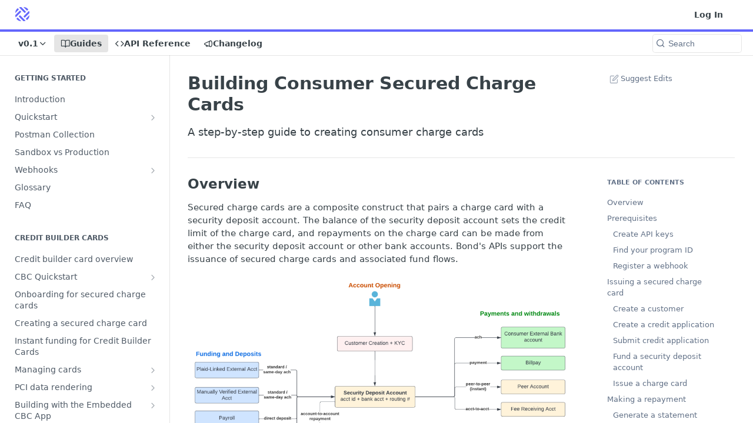

--- FILE ---
content_type: text/html; charset=utf-8
request_url: https://docs.bond.tech/docs/building-consumer-secured-charge-cards
body_size: 78274
content:
<!DOCTYPE html><html lang="en" style="" data-color-mode="system" class=" useReactApp  "><head><meta charset="utf-8"><meta name="readme-deploy" content="5.523.0"><meta name="readme-subdomain" content="bond-baas-api"><meta name="readme-version" content="0.1"><title>Building Consumer Secured Charge Cards</title><meta name="description" content="A step-by-step guide to creating consumer charge cards" data-rh="true"><meta property="og:title" content="Building Consumer Secured Charge Cards" data-rh="true"><meta property="og:description" content="A step-by-step guide to creating consumer charge cards" data-rh="true"><meta property="og:site_name" content="Bond API Documentation"><meta name="twitter:title" content="Building Consumer Secured Charge Cards" data-rh="true"><meta name="twitter:description" content="A step-by-step guide to creating consumer charge cards" data-rh="true"><meta name="twitter:card" content="summary_large_image"><meta name="viewport" content="width=device-width, initial-scale=1.0"><meta property="og:image" content="https://cdn.readme.io/og-image/create?type=docs&amp;title=Building%20Consumer%20Secured%20Charge%20Cards&amp;projectTitle=Bond%20API%20Documentation&amp;description=A%20step-by-step%20guide%20to%20creating%20consumer%20charge%20cards&amp;logoUrl=https%3A%2F%2Ffiles.readme.io%2F276eb76-small-Logo_Symbol_Bond_Blue.png&amp;color=%236366FC&amp;variant=light" data-rh="true"><meta name="twitter:image" content="https://cdn.readme.io/og-image/create?type=docs&amp;title=Building%20Consumer%20Secured%20Charge%20Cards&amp;projectTitle=Bond%20API%20Documentation&amp;description=A%20step-by-step%20guide%20to%20creating%20consumer%20charge%20cards&amp;logoUrl=https%3A%2F%2Ffiles.readme.io%2F276eb76-small-Logo_Symbol_Bond_Blue.png&amp;color=%236366FC&amp;variant=light" data-rh="true"><meta property="og:image:width" content="1200"><meta property="og:image:height" content="630"><meta name="robots" content="noindex" data-rh="true"><link id="favicon" rel="shortcut icon" href="https://files.readme.io/8b87a3b-small-Logo_Symbol_Bond_Blue.png" type="image/png"><link rel="canonical" href="https://docs.bond.tech/docs/building-consumer-secured-charge-cards"><script src="https://cdn.readme.io/public/js/cash-dom.min.js?1762962001586"></script><link data-chunk="Footer" rel="preload" as="style" href="https://cdn.readme.io/public/hub/web/Footer.7ca87f1efe735da787ba.css">
<link data-chunk="RDMD" rel="preload" as="style" href="https://cdn.readme.io/public/hub/web/76592.10407a2dbbe721900c02.css">
<link data-chunk="routes-Doc" rel="preload" as="style" href="https://cdn.readme.io/public/hub/web/routes-Doc.444ea9ddcc5e0873581c.css">
<link data-chunk="index" rel="preload" as="style" href="https://cdn.readme.io/public/hub/web/index.692323ff49c5ae77d41b.css">
<link data-chunk="Header" rel="preload" as="style" href="https://cdn.readme.io/public/hub/web/Header.540480ec520558d1c753.css">
<link data-chunk="main" rel="preload" as="style" href="https://cdn.readme.io/public/hub/web/main.0c5a42a90c87033c4c02.css">
<link data-chunk="main" rel="preload" as="style" href="https://cdn.readme.io/public/hub/web/ui-styles.12c61d78ed8579a81fe4.css">
<link data-chunk="main" rel="preload" as="script" href="https://cdn.readme.io/public/hub/web/main.5c4d39f49ada78a201c5.js">
<link data-chunk="routes-SuperHub" rel="preload" as="script" href="https://cdn.readme.io/public/hub/web/routes-SuperHub.c27bf587c2260d57230a.js">
<link data-chunk="Header" rel="preload" as="script" href="https://cdn.readme.io/public/hub/web/Header.dd10927d2bb29c36eb0e.js">
<link data-chunk="core-icons-chevron-up-down-svg" rel="preload" as="script" href="https://cdn.readme.io/public/hub/web/core-icons-chevron-up-down-svg.13b1bf88d52def4ae2da.js">
<link data-chunk="index" rel="preload" as="script" href="https://cdn.readme.io/public/hub/web/13766.d772ba54efb1db56d529.js">
<link data-chunk="index" rel="preload" as="script" href="https://cdn.readme.io/public/hub/web/36306.25df14d750a388895b91.js">
<link data-chunk="index" rel="preload" as="script" href="https://cdn.readme.io/public/hub/web/26083.1457d9c129d015f7bc1c.js">
<link data-chunk="index" rel="preload" as="script" href="https://cdn.readme.io/public/hub/web/index.51cc9d37f757b1fa6e51.js">
<link data-chunk="routes-Doc" rel="preload" as="script" href="https://cdn.readme.io/public/hub/web/6146.f99bcbc8d654cc36d7c8.js">
<link data-chunk="routes-Doc" rel="preload" as="script" href="https://cdn.readme.io/public/hub/web/16563.8ee90e74136685c009f7.js">
<link data-chunk="routes-Doc" rel="preload" as="script" href="https://cdn.readme.io/public/hub/web/88836.466db83f0dbc8536e6f1.js">
<link data-chunk="routes-Doc" rel="preload" as="script" href="https://cdn.readme.io/public/hub/web/96652.8b6d209fa5e555ea4745.js">
<link data-chunk="routes-Doc" rel="preload" as="script" href="https://cdn.readme.io/public/hub/web/30076.2a2bb62d5577cb1581d8.js">
<link data-chunk="routes-Doc" rel="preload" as="script" href="https://cdn.readme.io/public/hub/web/11563.5835e6ce1d8b627c0f62.js">
<link data-chunk="routes-Doc" rel="preload" as="script" href="https://cdn.readme.io/public/hub/web/routes-Doc.6f87319b4bd2c0091907.js">
<link data-chunk="RDMD" rel="preload" as="script" href="https://cdn.readme.io/public/hub/web/48424.bb37c5885520ec98c35d.js">
<link data-chunk="RDMD" rel="preload" as="script" href="https://cdn.readme.io/public/hub/web/46123.69ebc12c0e2bace354b5.js">
<link data-chunk="RDMD" rel="preload" as="script" href="https://cdn.readme.io/public/hub/web/23781.e74aa301646844cc6f02.js">
<link data-chunk="RDMD" rel="preload" as="script" href="https://cdn.readme.io/public/hub/web/65492.cd2ee63fcdce46aab92a.js">
<link data-chunk="RDMD" rel="preload" as="script" href="https://cdn.readme.io/public/hub/web/99947.1ce5a0ee52c06ee3aa91.js">
<link data-chunk="RDMD" rel="preload" as="script" href="https://cdn.readme.io/public/hub/web/10837.ddf865b9ebe595626256.js">
<link data-chunk="RDMD" rel="preload" as="script" href="https://cdn.readme.io/public/hub/web/45704.2297d4b216881a748180.js">
<link data-chunk="RDMD" rel="preload" as="script" href="https://cdn.readme.io/public/hub/web/76592.bbc11e025707911b5f0b.js">
<link data-chunk="RDMD" rel="preload" as="script" href="https://cdn.readme.io/public/hub/web/31165.099bcf6980faf638e248.js">
<link data-chunk="RDMD" rel="preload" as="script" href="https://cdn.readme.io/public/hub/web/RDMD.cca7f0d8cf39d77e55b2.js">
<link data-chunk="Footer" rel="preload" as="script" href="https://cdn.readme.io/public/hub/web/Footer.7a92bad579d1cc7afbb1.js">
<link data-chunk="main" rel="stylesheet" href="https://cdn.readme.io/public/hub/web/ui-styles.12c61d78ed8579a81fe4.css">
<link data-chunk="main" rel="stylesheet" href="https://cdn.readme.io/public/hub/web/main.0c5a42a90c87033c4c02.css">
<link data-chunk="Header" rel="stylesheet" href="https://cdn.readme.io/public/hub/web/Header.540480ec520558d1c753.css">
<link data-chunk="index" rel="stylesheet" href="https://cdn.readme.io/public/hub/web/index.692323ff49c5ae77d41b.css">
<link data-chunk="routes-Doc" rel="stylesheet" href="https://cdn.readme.io/public/hub/web/routes-Doc.444ea9ddcc5e0873581c.css">
<link data-chunk="RDMD" rel="stylesheet" href="https://cdn.readme.io/public/hub/web/76592.10407a2dbbe721900c02.css">
<link data-chunk="Footer" rel="stylesheet" href="https://cdn.readme.io/public/hub/web/Footer.7ca87f1efe735da787ba.css"><!-- CUSTOM CSS--><style title="rm-custom-css">:root{--project-color-primary:#6366FC;--project-color-inverse:#fff;--recipe-button-color:#6366FC;--recipe-button-color-hover:#0509f4;--recipe-button-color-active:#0407c2;--recipe-button-color-focus:rgba(99, 102, 252, 0.25);--recipe-button-color-disabled:#ffffff}[id=enterprise] .ReadMeUI[is=AlgoliaSearch]{--project-color-primary:#6366FC;--project-color-inverse:#fff}a{color:var(--color-link-primary,#6366fc)}a:hover{color:var(--color-link-primary-darken-5,#0509f4)}a.text-muted:hover{color:var(--color-link-primary,#6366fc)}.btn.btn-primary{background-color:#6366fc}.btn.btn-primary:hover{background-color:#0509f4}.theme-line #hub-landing-top h2{color:#6366fc}#hub-landing-top .btn:hover{color:#6366fc}.theme-line #hub-landing-top .btn:hover{color:#fff}.theme-solid header#hub-header #header-top{background-color:#6366fc}.theme-solid.header-gradient header#hub-header #header-top{background:linear-gradient(to bottom,#6366fc,#1318ff)}.theme-solid.header-custom header#hub-header #header-top{background-image:url(undefined)}.theme-line header#hub-header #header-top{border-bottom-color:#6366fc}.theme-line header#hub-header #header-top .btn{background-color:#6366fc}header#hub-header #header-top #header-logo{width:40px;height:40px;margin-top:0;background-image:url(https://files.readme.io/276eb76-small-Logo_Symbol_Bond_Blue.png)}#hub-subheader-parent #hub-subheader .hub-subheader-breadcrumbs .dropdown-menu a:hover{background-color:#6366fc}#subheader-links a.active{color:#6366fc!important;box-shadow:inset 0 -2px 0 #6366fc}#subheader-links a:hover{color:#6366fc!important;box-shadow:inset 0 -2px 0 #6366fc;opacity:.7}.discussion .submit-vote.submit-vote-parent.voted a.submit-vote-button{background-color:#6366fc}section#hub-discuss .discussion a .discuss-body h4{color:#6366fc}section#hub-discuss .discussion a:hover .discuss-body h4{color:#0509f4}#hub-subheader-parent #hub-subheader.sticky-header.sticky{border-bottom-color:#6366fc}#hub-subheader-parent #hub-subheader.sticky-header.sticky .search-box{border-bottom-color:#6366fc}#hub-search-results h3 em{color:#6366fc}.main_background,.tag-item{background:#6366fc!important}.main_background:hover{background:#0509f4!important}.main_color{color:#6366fc!important}.border_bottom_main_color{border-bottom:2px solid #6366fc}.main_color_hover:hover{color:#6366fc!important}section#hub-discuss h1{color:#6366fc}#hub-reference .hub-api .api-definition .api-try-it-out.active{border-color:#6366fc;background-color:#6366fc}#hub-reference .hub-api .api-definition .api-try-it-out.active:hover{background-color:#0509f4;border-color:#0509f4}#hub-reference .hub-api .api-definition .api-try-it-out:hover{border-color:#6366fc;color:#6366fc}#hub-reference .hub-reference .logs .logs-empty .logs-login-button,#hub-reference .hub-reference .logs .logs-login .logs-login-button{background-color:var(--project-color-primary,#6366fc);border-color:var(--project-color-primary,#6366fc)}#hub-reference .hub-reference .logs .logs-empty .logs-login-button:hover,#hub-reference .hub-reference .logs .logs-login .logs-login-button:hover{background-color:#0509f4;border-color:#0509f4}#hub-reference .hub-reference .logs .logs-empty>svg>path,#hub-reference .hub-reference .logs .logs-login>svg>path{fill:#6366fc;fill:var(--project-color-primary,#6366fc)}#hub-reference .hub-reference .logs:last-child .logs-empty,#hub-reference .hub-reference .logs:last-child .logs-login{margin-bottom:35px}#hub-reference .hub-reference .hub-reference-section .hub-reference-left header .hub-reference-edit:hover{color:#6366fc}.main-color-accent{border-bottom:3px solid #6366fc;padding-bottom:8px}</style><meta name="loadedProject" content="bond-baas-api"><script>var storedColorMode = `system` === 'system' ? window.localStorage.getItem('color-scheme') : `system`
document.querySelector('[data-color-mode]').setAttribute('data-color-mode', storedColorMode)</script><script id="config" type="application/json" data-json="{&quot;algoliaIndex&quot;:&quot;readme_search_v2&quot;,&quot;amplitude&quot;:{&quot;apiKey&quot;:&quot;dc8065a65ef83d6ad23e37aaf014fc84&quot;,&quot;enabled&quot;:true},&quot;asset_url&quot;:&quot;https://cdn.readme.io&quot;,&quot;domain&quot;:&quot;readme.io&quot;,&quot;domainFull&quot;:&quot;https://dash.readme.com&quot;,&quot;encryptedLocalStorageKey&quot;:&quot;ekfls-2025-03-27&quot;,&quot;fullstory&quot;:{&quot;enabled&quot;:true,&quot;orgId&quot;:&quot;FSV9A&quot;},&quot;git&quot;:{&quot;sync&quot;:{&quot;bitbucket&quot;:{&quot;installationLink&quot;:&quot;https://developer.atlassian.com/console/install/310151e6-ca1a-4a44-9af6-1b523fea0561?signature=AYABeMn9vqFkrg%2F1DrJAQxSyVf4AAAADAAdhd3Mta21zAEthcm46YXdzOmttczp1cy13ZXN0LTI6NzA5NTg3ODM1MjQzOmtleS83MDVlZDY3MC1mNTdjLTQxYjUtOWY5Yi1lM2YyZGNjMTQ2ZTcAuAECAQB4IOp8r3eKNYw8z2v%2FEq3%2FfvrZguoGsXpNSaDveR%2FF%2Fo0BHUxIjSWx71zNK2RycuMYSgAAAH4wfAYJKoZIhvcNAQcGoG8wbQIBADBoBgkqhkiG9w0BBwEwHgYJYIZIAWUDBAEuMBEEDOJgARbqndU9YM%2FRdQIBEIA7unpCah%2BIu53NA72LkkCDhNHOv%2BgRD7agXAO3jXqw0%2FAcBOB0%2F5LmpzB5f6B1HpkmsAN2i2SbsFL30nkAB2F3cy1rbXMAS2Fybjphd3M6a21zOmV1LXdlc3QtMTo3MDk1ODc4MzUyNDM6a2V5LzQ2MzBjZTZiLTAwYzMtNGRlMi04NzdiLTYyN2UyMDYwZTVjYwC4AQICAHijmwVTMt6Oj3F%2B0%2B0cVrojrS8yZ9ktpdfDxqPMSIkvHAGT%[base64]%2BMHwGCSqGSIb3DQEHBqBvMG0CAQAwaAYJKoZIhvcNAQcBMB4GCWCGSAFlAwQBLjARBAzzWhThsIgJwrr%2FY2ECARCAOxoaW9pob21lweyAfrIm6Fw7gd8D%2B%2F8LHk4rl3jjULDM35%2FVPuqBrqKunYZSVCCGNGB3RqpQJr%2FasASiAgAAAAAMAAAQAAAAAAAAAAAAAAAAAEokowLKsF1tMABEq%2BKNyJP%2F%2F%2F%2F%2FAAAAAQAAAAAAAAAAAAAAAQAAADJLzRcp6MkqKR43PUjOiRxxbxXYhLc6vFXEutK3%2BQ71yuPq4dC8pAHruOVQpvVcUSe8dptV8c7wR8BTJjv%2F%2FNe8r0g%3D&amp;product=bitbucket&quot;}}},&quot;metrics&quot;:{&quot;billingCronEnabled&quot;:&quot;true&quot;,&quot;dashUrl&quot;:&quot;https://m.readme.io&quot;,&quot;defaultUrl&quot;:&quot;https://m.readme.io&quot;,&quot;exportMaxRetries&quot;:12,&quot;wsUrl&quot;:&quot;wss://m.readme.io&quot;},&quot;micro&quot;:{&quot;baseUrl&quot;:&quot;https://micro-beta.readme.com&quot;},&quot;proxyUrl&quot;:&quot;https://try.readme.io&quot;,&quot;readmeRecaptchaSiteKey&quot;:&quot;6LesVBYpAAAAAESOCHOyo2kF9SZXPVb54Nwf3i2x&quot;,&quot;releaseVersion&quot;:&quot;5.523.0&quot;,&quot;reservedWords&quot;:{&quot;tools&quot;:[&quot;execute-request&quot;,&quot;get-code-snippet&quot;,&quot;get-endpoint&quot;,&quot;get-request-body&quot;,&quot;get-response-schema&quot;,&quot;get-server-variables&quot;,&quot;list-endpoints&quot;,&quot;list-security-schemes&quot;,&quot;list-specs&quot;,&quot;search-specs&quot;,&quot;search&quot;,&quot;fetch&quot;]},&quot;sentry&quot;:{&quot;dsn&quot;:&quot;https://3bbe57a973254129bcb93e47dc0cc46f@o343074.ingest.sentry.io/2052166&quot;,&quot;enabled&quot;:true},&quot;shMigration&quot;:{&quot;promoVideo&quot;:&quot;&quot;,&quot;forceWaitlist&quot;:false,&quot;migrationPreview&quot;:false},&quot;sslBaseDomain&quot;:&quot;readmessl.com&quot;,&quot;sslGenerationService&quot;:&quot;ssl.readmessl.com&quot;,&quot;stripePk&quot;:&quot;pk_live_5103PML2qXbDukVh7GDAkQoR4NSuLqy8idd5xtdm9407XdPR6o3bo663C1ruEGhXJjpnb2YCpj8EU1UvQYanuCjtr00t1DRCf2a&quot;,&quot;superHub&quot;:{&quot;newProjectsEnabled&quot;:true},&quot;wootric&quot;:{&quot;accountToken&quot;:&quot;NPS-122b75a4&quot;,&quot;enabled&quot;:true}}"></script></head><body class="body-none theme-line header-overlay header-bg-size-auto header-bg-pos-tl header-overlay-triangles reference-layout-column lumosity-normal "><div id="ssr-top"></div><div id="ssr-main"><div class="App ThemeContext ThemeContext_dark ThemeContext_classic ThemeContext_line" style="--color-primary:#6366FC;--color-primary-inverse:#fff;--color-primary-alt:#1318ff;--color-primary-darken-10:#3135fb;--color-primary-darken-20:#0509f4;--color-primary-alpha-25:rgba(99, 102, 252, 0.25);--color-link-primary:#6366FC;--color-link-primary-darken-5:#4a4dfc;--color-link-primary-darken-10:#3135fb;--color-link-primary-darken-20:#0509f4;--color-link-primary-alpha-50:rgba(99, 102, 252, 0.5);--color-link-primary-alpha-25:rgba(99, 102, 252, 0.25);--color-link-background:rgba(99, 102, 252, 0.09);--color-link-text:#fff;--color-login-link:#018ef5;--color-login-link-text:#fff;--color-login-link-darken-10:#0171c2;--color-login-link-primary-alpha-50:rgba(1, 142, 245, 0.5)"><div class="ContentWithOwlbotx4PaFDoA1KMz"><div class="ContentWithOwlbot-content2X1XexaN8Lf2"><header class="Header3zzata9F_ZPQ Header_classic rm-Header Header-links-buttons"><div class="rm-Header-top Header-topuTMpygDG4e1V Header-top_classic3g7Q6zoBy8zh"><div class="rm-Container rm-Container_flex"><div style="outline:none" tabindex="-1"><a href="#content" target="_self" class="Button Button_md rm-JumpTo Header-jumpTo3IWKQXmhSI5D Button_primary">Jump to Content</a></div><div class="rm-Header-left Header-leftADQdGVqx1wqU"><a class="rm-Logo Header-logo1Xy41PtkzbdG" href="/docs" target="_self"><img alt="Bond API Documentation" class="rm-Logo-img Header-logo-img3YvV4lcGKkeb" src="https://files.readme.io/276eb76-small-Logo_Symbol_Bond_Blue.png"/></a></div><div class="rm-Header-left Header-leftADQdGVqx1wqU Header-left_mobile1RG-X93lx6PF"><div><button aria-label="Toggle navigation menu" class="icon-menu menu3d6DYNDa3tk5" type="button"></button><div class=""><div class="Flyout95xhYIIoTKtc undefined rm-Flyout" data-testid="flyout"><div class="MobileFlyout1hHJpUd-nYkd"><a aria-current="page" class="rm-MobileFlyout-item NavItem-item1gDDTqaXGhm1 NavItem-item_mobile1qG3gd-Mkck-  active" href="/docs" target="_self"><i class="icon-guides NavItem-badge1qOxpfTiALoz rm-Header-bottom-link-icon"></i><span class="NavItem-textSlZuuL489uiw">Guides</span></a><a class="rm-MobileFlyout-item NavItem-item1gDDTqaXGhm1 NavItem-item_mobile1qG3gd-Mkck- " href="/reference" target="_self"><i class="icon-references NavItem-badge1qOxpfTiALoz rm-Header-bottom-link-icon"></i><span class="NavItem-textSlZuuL489uiw">API Reference</span></a><a class="rm-MobileFlyout-item NavItem-item1gDDTqaXGhm1 NavItem-item_mobile1qG3gd-Mkck- " href="/changelog" target="_self"><i class="icon-changelog NavItem-badge1qOxpfTiALoz rm-Header-bottom-link-icon"></i><span class="NavItem-textSlZuuL489uiw">Changelog</span></a><select class="Select Select_md NavItem-item1gDDTqaXGhm1 NavItem-item_select3UEfLN-oSjxp NavItem-item_mobile1qG3gd-Mkck-"><option data-url="/v0/docs" value="0">v0</option><option data-url="#" value="0.1" selected="">v0.1</option></select><hr class="MobileFlyout-divider10xf7R2X1MeW"/><a class="rm-MobileFlyout-item NavItem-item1gDDTqaXGhm1 NavItem-item_mobile1qG3gd-Mkck- NavItem_dropdown-muted1xJVuczwGc74" href="/login?redirect_uri=/docs/building-consumer-secured-charge-cards" target="_self" to="/login?redirect_uri=/docs/building-consumer-secured-charge-cards">Log In</a><a class="MobileFlyout-logo3Lq1eTlk1K76 Header-logo1Xy41PtkzbdG rm-Logo" href="/docs" target="_self"><img alt="Bond API Documentation" class="Header-logo-img3YvV4lcGKkeb rm-Logo-img" src="https://files.readme.io/276eb76-small-Logo_Symbol_Bond_Blue.png"/></a></div></div></div></div><div class="Header-left-nav2xWPWMNHOGf_"><i class="icon-guides Header-left-nav-icon10glJKFwewOv"></i>Guides</div></div><div class="rm-Header-right Header-right21PC2XTT6aMg"><span class="Header-right_desktop14ja01RUQ7HE"><a href="/login?redirect_uri=/docs/building-consumer-secured-charge-cards" target="_self" class="Button Button_md Header-link2tXYTgXq85zW NavItem2xSfFaVqfRjy NavItem_mdrYO3ChA2kYvP rm-Header-top-link rm-Header-top-link_login Button_primary_ghost Button_primary">Log In</a></span><div class="Header-searchtb6Foi0-D9Vx"><button aria-label="Search ⌘k" class="rm-SearchToggle" data-symbol="⌘"><div class="rm-SearchToggle-icon icon-search1"></div></button></div><div class="ThemeToggle-wrapper1M_iJESXCpGR Dropdown Dropdown_closed" data-testid="dropdown-container"><button aria-label="Toggle to light mode" id="ThemeToggle-button-static-id-placeholder" aria-haspopup="dialog" class="Button Button_sm rm-ThemeToggle ThemeToggle2tVPbUyQbWDo Dropdown-toggle Button_primary_ghost Button_primary" type="button"><svg aria-labelledby="ThemeToggle-button-static-id-placeholder" class="Icon ThemeToggle-Icon3g9ZT7pRMwCv ThemeToggle-Icon_dark2HfxEtEOn1YH" role="img" viewBox="0 0 24 24" xmlns="http://www.w3.org/2000/svg"><title>Moon (Dark Mode)</title><path d="M19 14.79C18.8427 16.4922 18.2039 18.1144 17.1582 19.4668C16.1126 20.8192 14.7035 21.8458 13.0957 22.4265C11.4879 23.0073 9.74798 23.1181 8.0795 22.7461C6.41102 22.3741 4.88299 21.5345 3.67423 20.3258C2.46546 19.117 1.62594 17.589 1.25391 15.9205C0.881876 14.252 0.992717 12.5121 1.57346 10.9043C2.1542 9.29651 3.18083 7.88737 4.53321 6.84175C5.8856 5.79614 7.5078 5.15731 9.21 5C8.21341 6.34827 7.73385 8.00945 7.85853 9.68141C7.98322 11.3534 8.70386 12.9251 9.8894 14.1106C11.0749 15.2961 12.6466 16.0168 14.3186 16.1415C15.9906 16.2662 17.6517 15.7866 19 14.79Z"></path><path class="ThemeToggle-Icon-star3wweJby1gM4w" d="M18.3707 1C18.3707 3.22825 16.2282 5.37069 14 5.37069C16.2282 5.37069 18.3707 7.51313 18.3707 9.74138C18.3707 7.51313 20.5132 5.37069 22.7414 5.37069C20.5132 5.37069 18.3707 3.22825 18.3707 1Z"></path></svg><svg aria-labelledby="ThemeToggle-button-static-id-placeholder" class="Icon ThemeToggle-Icon3g9ZT7pRMwCv ThemeToggle-Icon_active18I2-19CkbgD" role="img" viewBox="0 0 24 24" xmlns="http://www.w3.org/2000/svg"><title>Sun (Light Mode)</title><path class="ThemeToggle-Icon-ray2ab8_BwBkrTx" d="M12 1V3"></path><path class="ThemeToggle-Icon-ray2ab8_BwBkrTx" d="M18.36 5.64L19.78 4.22"></path><path class="ThemeToggle-Icon-ray2ab8_BwBkrTx" d="M21 12H23"></path><path class="ThemeToggle-Icon-ray2ab8_BwBkrTx" d="M18.36 18.36L19.78 19.78"></path><path class="ThemeToggle-Icon-ray2ab8_BwBkrTx" d="M12 21V23"></path><path class="ThemeToggle-Icon-ray2ab8_BwBkrTx" d="M4.22 19.78L5.64 18.36"></path><path class="ThemeToggle-Icon-ray2ab8_BwBkrTx" d="M1 12H3"></path><path class="ThemeToggle-Icon-ray2ab8_BwBkrTx" d="M4.22 4.22L5.64 5.64"></path><path d="M12 17C14.7614 17 17 14.7614 17 12C17 9.23858 14.7614 7 12 7C9.23858 7 7 9.23858 7 12C7 14.7614 9.23858 17 12 17Z"></path></svg></button></div></div></div></div><div class="Header-bottom2eLKOFXMEmh5 Header-bottom_classic rm-Header-bottom"><div class="rm-Container rm-Container_flex"><nav aria-label="Primary navigation" class="Header-leftADQdGVqx1wqU Header-subnavnVH8URdkgvEl" role="navigation"><div class="rm-VersionDropdown Dropdown Dropdown_closed" data-testid="dropdown-container"><button aria-haspopup="dialog" class="Button Button_slate_text Button_md rm-Header-bottom-link Dropdown-toggle Button_primary" type="button"><span class="Truncate1OzxBYrNNfH3" style="--Truncate-max-width:150px">v0.1</span><i class="icon icon-chevron-down"></i></button></div><a aria-current="page" class="Button Button_md rm-Header-link rm-Header-bottom-link Button_slate_text Header-bottom-link_mobile  active" href="/docs" target="_self"><i class="icon-guides rm-Header-bottom-link-icon"></i><span>Guides</span></a><a class="Button Button_md rm-Header-link rm-Header-bottom-link Button_slate_text Header-bottom-link_mobile " href="/reference" target="_self"><i class="icon-references rm-Header-bottom-link-icon"></i><span>API Reference</span></a><a class="Button Button_md rm-Header-link rm-Header-bottom-link Button_slate_text Header-bottom-link_mobile " href="/changelog" target="_self"><i class="icon-changelog rm-Header-bottom-link-icon"></i><span>Changelog</span></a><div class="Header-subnav-tabyNLkcOA6xAra" style="transform:translateX(0px);width:0"></div></nav><button align="center" justify="between" style="--flex-gap:var(--xs)" class="Button Button_sm Flex Flex_row MobileSubnav1DsTfasXloM2 Button_contrast Button_contrast_outline" type="button"><span class="Button-label">Building Consumer Secured Charge Cards</span><span class="IconWrapper Icon-wrapper2z2wVIeGsiUy"><svg fill="none" viewBox="0 0 24 24" class="Icon Icon3_D2ysxFZ_ll Icon-svg2Lm7f6G9Ly5a" data-name="chevron-up-down" role="img" style="--icon-color:inherit;--icon-size:inherit;--icon-stroke-width:2px"><path stroke="currentColor" stroke-linecap="round" stroke-linejoin="round" d="m6 16 6 6 6-6M18 8l-6-6-6 6" class="icon-stroke-width"></path></svg></span></button><div class="rm-Header-search Header-searchtb6Foi0-D9Vx Header-search_classic rm-Header-search_feather Header-search_featherYsmQBn55F3d9"><button aria-label="Search k" class="rm-SearchToggle" data-symbol=""><div class="rm-SearchToggle-icon icon-search1"></div><div class="Header-search-placeholder3Vx4OmMPcjAi rm-SearchToggle-placeholder">Search</div><kbd class="rm-SearchToggle-shortcut"></kbd></button></div><div class="Header-askai1MTDknILiJku rm-AskAi"></div></div></div><div class="hub-search-results--reactApp " id="hub-search-results"><div class="hub-container"><div class="modal-backdrop show-modal rm-SearchModal" role="button" tabindex="0"></div></div></div></header><main class="rm-Guides"><div class="rm-Container rm-Container_flex"><nav aria-label="Secondary navigation" class="rm-Sidebar hub-sidebar reference-redesign Nav3C5f8FcjkaHj rm-Sidebar_guides" id="hub-sidebar" role="navigation"><div class="Sidebar1t2G1ZJq-vU1 rm-Sidebar hub-sidebar-content"><section class="Sidebar-listWrapper6Q9_yUrG906C rm-Sidebar-section"><h2 class="Sidebar-headingTRQyOa2pk0gh rm-Sidebar-heading">Getting Started</h2><ul class="Sidebar-list_sidebarLayout3RaX72iQNOEI Sidebar-list3cZWQLaBf9k8 rm-Sidebar-list"><li class="Sidebar-item23D-2Kd61_k3"><a class="Sidebar-link2Dsha-r-GKh2 childless text-wrap rm-Sidebar-link" target="_self" href="/docs/welcome-introduction"><span class="Sidebar-link-textLuTE1ySm4Kqn"><span class="Sidebar-link-text_label1gCT_uPnx7Gu">Introduction</span></span></a></li><li class="Sidebar-item23D-2Kd61_k3"><a class="Sidebar-link2Dsha-r-GKh2 Sidebar-link_parent text-wrap rm-Sidebar-link" target="_self" href="/docs/overview"><span class="Sidebar-link-textLuTE1ySm4Kqn"><span class="Sidebar-link-text_label1gCT_uPnx7Gu">Quickstart</span></span><button aria-expanded="false" aria-label="Show subpages for Quickstart" class="Sidebar-link-buttonWrapper3hnFHNku8_BJ" type="button"><i aria-hidden="true" class="Sidebar-link-iconnjiqEiZlPn0W Sidebar-link-expandIcon2yVH6SarI6NW icon-chevron-rightward"></i></button></a><ul class="subpages Sidebar-list3cZWQLaBf9k8 rm-Sidebar-list"><li class="Sidebar-item23D-2Kd61_k3"><a class="Sidebar-link2Dsha-r-GKh2 childless subpage text-wrap rm-Sidebar-link" target="_self" href="/docs/signing-in-to-bond"><span class="Sidebar-link-textLuTE1ySm4Kqn"><span class="Sidebar-link-text_label1gCT_uPnx7Gu">1. Signing into Bond Portal</span></span></a></li><li class="Sidebar-item23D-2Kd61_k3"><a class="Sidebar-link2Dsha-r-GKh2 childless subpage text-wrap rm-Sidebar-link" target="_self" href="/docs/getting-your-api-key"><span class="Sidebar-link-textLuTE1ySm4Kqn"><span class="Sidebar-link-text_label1gCT_uPnx7Gu">2. Getting your API key</span></span></a></li><li class="Sidebar-item23D-2Kd61_k3"><a class="Sidebar-link2Dsha-r-GKh2 childless subpage text-wrap rm-Sidebar-link" target="_self" href="/docs/postman-collection"><span class="Sidebar-link-textLuTE1ySm4Kqn"><span class="Sidebar-link-text_label1gCT_uPnx7Gu">3. Postman collection</span></span></a></li></ul></li><li class="Sidebar-item23D-2Kd61_k3"><a class="Sidebar-link2Dsha-r-GKh2 childless text-wrap rm-Sidebar-link" target="_self" href="/docs/using-postman-collections"><span class="Sidebar-link-textLuTE1ySm4Kqn"><span class="Sidebar-link-text_label1gCT_uPnx7Gu">Postman Collection</span></span></a></li><li class="Sidebar-item23D-2Kd61_k3"><a class="Sidebar-link2Dsha-r-GKh2 childless text-wrap rm-Sidebar-link" target="_self" href="/docs/sandbox-vs-production"><span class="Sidebar-link-textLuTE1ySm4Kqn"><span class="Sidebar-link-text_label1gCT_uPnx7Gu">Sandbox vs Production</span></span></a></li><li class="Sidebar-item23D-2Kd61_k3"><a class="Sidebar-link2Dsha-r-GKh2 Sidebar-link_parent text-wrap rm-Sidebar-link" target="_self" href="/docs/webhook"><span class="Sidebar-link-textLuTE1ySm4Kqn"><span class="Sidebar-link-text_label1gCT_uPnx7Gu">Webhooks</span></span><button aria-expanded="false" aria-label="Show subpages for Webhooks" class="Sidebar-link-buttonWrapper3hnFHNku8_BJ" type="button"><i aria-hidden="true" class="Sidebar-link-iconnjiqEiZlPn0W Sidebar-link-expandIcon2yVH6SarI6NW icon-chevron-rightward"></i></button></a><ul class="subpages Sidebar-list3cZWQLaBf9k8 rm-Sidebar-list"><li class="Sidebar-item23D-2Kd61_k3"><a class="Sidebar-link2Dsha-r-GKh2 childless subpage text-wrap rm-Sidebar-link" target="_self" href="/docs/event-subscriptions"><span class="Sidebar-link-textLuTE1ySm4Kqn"><span class="Sidebar-link-text_label1gCT_uPnx7Gu">Webhook events and subscriptions</span></span></a></li><li class="Sidebar-item23D-2Kd61_k3"><a class="Sidebar-link2Dsha-r-GKh2 childless subpage text-wrap rm-Sidebar-link" target="_self" href="/docs/webhook-payloads"><span class="Sidebar-link-textLuTE1ySm4Kqn"><span class="Sidebar-link-text_label1gCT_uPnx7Gu">Webhook payload examples</span></span></a></li><li class="Sidebar-item23D-2Kd61_k3"><a class="Sidebar-link2Dsha-r-GKh2 childless subpage text-wrap rm-Sidebar-link" target="_self" href="/docs/creating-a-webhook-subscription"><span class="Sidebar-link-textLuTE1ySm4Kqn"><span class="Sidebar-link-text_label1gCT_uPnx7Gu">Creating a webhook subscription</span></span></a></li><li class="Sidebar-item23D-2Kd61_k3"><a class="Sidebar-link2Dsha-r-GKh2 childless subpage text-wrap rm-Sidebar-link" target="_self" href="/docs/managing-subscriptions"><span class="Sidebar-link-textLuTE1ySm4Kqn"><span class="Sidebar-link-text_label1gCT_uPnx7Gu">Managing subscriptions</span></span></a></li><li class="Sidebar-item23D-2Kd61_k3"><a class="Sidebar-link2Dsha-r-GKh2 childless subpage text-wrap rm-Sidebar-link" target="_self" href="/docs/signatures"><span class="Sidebar-link-textLuTE1ySm4Kqn"><span class="Sidebar-link-text_label1gCT_uPnx7Gu">Accepting webhook requests</span></span></a></li><li class="Sidebar-item23D-2Kd61_k3"><a class="Sidebar-link2Dsha-r-GKh2 childless subpage text-wrap rm-Sidebar-link" target="_self" href="/docs/testing-webhooks"><span class="Sidebar-link-textLuTE1ySm4Kqn"><span class="Sidebar-link-text_label1gCT_uPnx7Gu">Testing webhooks</span></span></a></li></ul></li><li class="Sidebar-item23D-2Kd61_k3"><a class="Sidebar-link2Dsha-r-GKh2 childless text-wrap rm-Sidebar-link" target="_self" href="/docs/glossary"><span class="Sidebar-link-textLuTE1ySm4Kqn"><span class="Sidebar-link-text_label1gCT_uPnx7Gu">Glossary</span></span></a></li><li class="Sidebar-item23D-2Kd61_k3"><a class="Sidebar-link2Dsha-r-GKh2 childless text-wrap rm-Sidebar-link" target="_self" href="/docs/faq"><span class="Sidebar-link-textLuTE1ySm4Kqn"><span class="Sidebar-link-text_label1gCT_uPnx7Gu">FAQ</span></span></a></li></ul></section><section class="Sidebar-listWrapper6Q9_yUrG906C rm-Sidebar-section"><h2 class="Sidebar-headingTRQyOa2pk0gh rm-Sidebar-heading">Credit builder cards</h2><ul class="Sidebar-list_sidebarLayout3RaX72iQNOEI Sidebar-list3cZWQLaBf9k8 rm-Sidebar-list"><li class="Sidebar-item23D-2Kd61_k3"><a class="Sidebar-link2Dsha-r-GKh2 childless text-wrap rm-Sidebar-link" target="_self" href="/docs/credit-builder-card-overview"><span class="Sidebar-link-textLuTE1ySm4Kqn"><span class="Sidebar-link-text_label1gCT_uPnx7Gu">Credit builder card overview</span></span></a></li><li class="Sidebar-item23D-2Kd61_k3"><a class="Sidebar-link2Dsha-r-GKh2 Sidebar-link_parent text-wrap rm-Sidebar-link" target="_self" href="/docs/cbc-quickstart"><span class="Sidebar-link-textLuTE1ySm4Kqn"><span class="Sidebar-link-text_label1gCT_uPnx7Gu">CBC Quickstart</span></span><button aria-expanded="false" aria-label="Show subpages for CBC Quickstart" class="Sidebar-link-buttonWrapper3hnFHNku8_BJ" type="button"><i aria-hidden="true" class="Sidebar-link-iconnjiqEiZlPn0W Sidebar-link-expandIcon2yVH6SarI6NW icon-chevron-rightward"></i></button></a><ul class="subpages Sidebar-list3cZWQLaBf9k8 rm-Sidebar-list"><li class="Sidebar-item23D-2Kd61_k3"><a class="Sidebar-link2Dsha-r-GKh2 childless subpage text-wrap rm-Sidebar-link" target="_self" href="/docs/prerequisites"><span class="Sidebar-link-textLuTE1ySm4Kqn"><span class="Sidebar-link-text_label1gCT_uPnx7Gu">Prerequisites</span></span></a></li><li class="Sidebar-item23D-2Kd61_k3"><a class="Sidebar-link2Dsha-r-GKh2 childless subpage text-wrap rm-Sidebar-link" target="_self" href="/docs/building-a-secured-deposit-card"><span class="Sidebar-link-textLuTE1ySm4Kqn"><span class="Sidebar-link-text_label1gCT_uPnx7Gu">Building a secured deposit card</span></span></a></li><li class="Sidebar-item23D-2Kd61_k3"><a class="Sidebar-link2Dsha-r-GKh2 childless subpage text-wrap rm-Sidebar-link" target="_self" href="/docs/funding-a-security-deposit-account"><span class="Sidebar-link-textLuTE1ySm4Kqn"><span class="Sidebar-link-text_label1gCT_uPnx7Gu">Funding a security deposit account</span></span></a></li><li class="Sidebar-item23D-2Kd61_k3"><a class="Sidebar-link2Dsha-r-GKh2 childless subpage text-wrap rm-Sidebar-link" target="_self" href="/docs/making-a-payment"><span class="Sidebar-link-textLuTE1ySm4Kqn"><span class="Sidebar-link-text_label1gCT_uPnx7Gu">Making a payment</span></span></a></li></ul></li><li class="Sidebar-item23D-2Kd61_k3"><a class="Sidebar-link2Dsha-r-GKh2 childless text-wrap rm-Sidebar-link" target="_self" href="/docs/onboarding-secured-charge-cards"><span class="Sidebar-link-textLuTE1ySm4Kqn"><span class="Sidebar-link-text_label1gCT_uPnx7Gu">Onboarding for secured charge cards</span></span></a></li><li class="Sidebar-item23D-2Kd61_k3"><a class="Sidebar-link2Dsha-r-GKh2 childless text-wrap rm-Sidebar-link" target="_self" href="/docs/creating-a-secured-charge-card"><span class="Sidebar-link-textLuTE1ySm4Kqn"><span class="Sidebar-link-text_label1gCT_uPnx7Gu">Creating a secured charge card</span></span></a></li><li class="Sidebar-item23D-2Kd61_k3"><a class="Sidebar-link2Dsha-r-GKh2 childless text-wrap rm-Sidebar-link" target="_self" href="/docs/instant-funding-for-credit-builder-cards"><span class="Sidebar-link-textLuTE1ySm4Kqn"><span class="Sidebar-link-text_label1gCT_uPnx7Gu">Instant funding for Credit Builder Cards</span></span></a></li><li class="Sidebar-item23D-2Kd61_k3"><a class="Sidebar-link2Dsha-r-GKh2 Sidebar-link_parent text-wrap rm-Sidebar-link" target="_self" href="/docs/manage-card"><span class="Sidebar-link-textLuTE1ySm4Kqn"><span class="Sidebar-link-text_label1gCT_uPnx7Gu">Managing cards</span></span><button aria-expanded="false" aria-label="Show subpages for Managing cards" class="Sidebar-link-buttonWrapper3hnFHNku8_BJ" type="button"><i aria-hidden="true" class="Sidebar-link-iconnjiqEiZlPn0W Sidebar-link-expandIcon2yVH6SarI6NW icon-chevron-rightward"></i></button></a><ul class="subpages Sidebar-list3cZWQLaBf9k8 rm-Sidebar-list"><li class="Sidebar-item23D-2Kd61_k3"><a class="Sidebar-link2Dsha-r-GKh2 childless subpage text-wrap rm-Sidebar-link" target="_self" href="/docs/get-card"><span class="Sidebar-link-textLuTE1ySm4Kqn"><span class="Sidebar-link-text_label1gCT_uPnx7Gu">Retrieving card information</span></span></a></li><li class="Sidebar-item23D-2Kd61_k3"><a class="Sidebar-link2Dsha-r-GKh2 childless subpage text-wrap rm-Sidebar-link" target="_self" href="/docs/activating-a-card"><span class="Sidebar-link-textLuTE1ySm4Kqn"><span class="Sidebar-link-text_label1gCT_uPnx7Gu">Activating a card</span></span></a></li><li class="Sidebar-item23D-2Kd61_k3"><a class="Sidebar-link2Dsha-r-GKh2 childless subpage text-wrap rm-Sidebar-link" target="_self" href="/docs/changing-a-cards-status"><span class="Sidebar-link-textLuTE1ySm4Kqn"><span class="Sidebar-link-text_label1gCT_uPnx7Gu">Changing a cards status</span></span></a></li><li class="Sidebar-item23D-2Kd61_k3"><a class="Sidebar-link2Dsha-r-GKh2 childless subpage text-wrap rm-Sidebar-link" target="_self" href="/docs/reissuing-a-card"><span class="Sidebar-link-textLuTE1ySm4Kqn"><span class="Sidebar-link-text_label1gCT_uPnx7Gu">Reissuing a card</span></span></a></li><li class="Sidebar-item23D-2Kd61_k3"><a class="Sidebar-link2Dsha-r-GKh2 childless subpage text-wrap rm-Sidebar-link" target="_self" href="/docs/card-reissue-faq"><span class="Sidebar-link-textLuTE1ySm4Kqn"><span class="Sidebar-link-text_label1gCT_uPnx7Gu">Card reissue FAQ</span></span></a></li><li class="Sidebar-item23D-2Kd61_k3"><a class="Sidebar-link2Dsha-r-GKh2 childless subpage text-wrap rm-Sidebar-link" target="_self" href="/docs/card-restrictions"><span class="Sidebar-link-textLuTE1ySm4Kqn"><span class="Sidebar-link-text_label1gCT_uPnx7Gu">Setting card restrictions</span></span></a></li><li class="Sidebar-item23D-2Kd61_k3"><a class="Sidebar-link2Dsha-r-GKh2 childless subpage text-wrap rm-Sidebar-link" target="_self" href="/docs/closing-a-card"><span class="Sidebar-link-textLuTE1ySm4Kqn"><span class="Sidebar-link-text_label1gCT_uPnx7Gu">Closing a card</span></span></a></li></ul></li><li class="Sidebar-item23D-2Kd61_k3"><a class="Sidebar-link2Dsha-r-GKh2 Sidebar-link_parent text-wrap rm-Sidebar-link" target="_self" href="/docs/retrieve-card-details-set-pins-and-reset-pins"><span class="Sidebar-link-textLuTE1ySm4Kqn"><span class="Sidebar-link-text_label1gCT_uPnx7Gu">PCI data rendering</span></span><button aria-expanded="false" aria-label="Show subpages for PCI data rendering" class="Sidebar-link-buttonWrapper3hnFHNku8_BJ" type="button"><i aria-hidden="true" class="Sidebar-link-iconnjiqEiZlPn0W Sidebar-link-expandIcon2yVH6SarI6NW icon-chevron-rightward"></i></button></a><ul class="subpages Sidebar-list3cZWQLaBf9k8 rm-Sidebar-list"><li class="Sidebar-item23D-2Kd61_k3"><a class="Sidebar-link2Dsha-r-GKh2 childless subpage text-wrap rm-Sidebar-link" target="_self" href="/docs/retrieve-card-details-instructions"><span class="Sidebar-link-textLuTE1ySm4Kqn"><span class="Sidebar-link-text_label1gCT_uPnx7Gu">Instructions: Retrieving &amp; displaying card details</span></span></a></li><li class="Sidebar-item23D-2Kd61_k3"><a class="Sidebar-link2Dsha-r-GKh2 childless subpage text-wrap rm-Sidebar-link" target="_self" href="/docs/set-a-cards-pin"><span class="Sidebar-link-textLuTE1ySm4Kqn"><span class="Sidebar-link-text_label1gCT_uPnx7Gu">Instructions: Setting a PIN</span></span></a></li><li class="Sidebar-item23D-2Kd61_k3"><a class="Sidebar-link2Dsha-r-GKh2 childless subpage text-wrap rm-Sidebar-link" target="_self" href="/docs/instructions-copy-data"><span class="Sidebar-link-textLuTE1ySm4Kqn"><span class="Sidebar-link-text_label1gCT_uPnx7Gu">Instructions: Copy data</span></span></a></li></ul></li><li class="Sidebar-item23D-2Kd61_k3"><a class="Sidebar-link2Dsha-r-GKh2 Sidebar-link_parent text-wrap rm-Sidebar-link" target="_self" href="/docs/integrating-the-embedded-bond-app"><span class="Sidebar-link-textLuTE1ySm4Kqn"><span class="Sidebar-link-text_label1gCT_uPnx7Gu">Building with the Embedded CBC App</span></span><button aria-expanded="false" aria-label="Show subpages for Building with the Embedded CBC App" class="Sidebar-link-buttonWrapper3hnFHNku8_BJ" type="button"><i aria-hidden="true" class="Sidebar-link-iconnjiqEiZlPn0W Sidebar-link-expandIcon2yVH6SarI6NW icon-chevron-rightward"></i></button></a><ul class="subpages Sidebar-list3cZWQLaBf9k8 rm-Sidebar-list"><li class="Sidebar-item23D-2Kd61_k3"><a class="Sidebar-link2Dsha-r-GKh2 childless subpage text-wrap rm-Sidebar-link" target="_self" href="/docs/integrating-the-embedded-bond-app"><span class="Sidebar-link-textLuTE1ySm4Kqn"><span class="Sidebar-link-text_label1gCT_uPnx7Gu">Integrating the Embedded Bond App</span></span></a></li></ul></li></ul></section><section class="Sidebar-listWrapper6Q9_yUrG906C rm-Sidebar-section"><h2 class="Sidebar-headingTRQyOa2pk0gh rm-Sidebar-heading">Accounts</h2><ul class="Sidebar-list_sidebarLayout3RaX72iQNOEI Sidebar-list3cZWQLaBf9k8 rm-Sidebar-list"><li class="Sidebar-item23D-2Kd61_k3"><a class="Sidebar-link2Dsha-r-GKh2 childless text-wrap rm-Sidebar-link" target="_self" href="/docs/account-overview"><span class="Sidebar-link-textLuTE1ySm4Kqn"><span class="Sidebar-link-text_label1gCT_uPnx7Gu">Accounts Overview</span></span></a></li><li class="Sidebar-item23D-2Kd61_k3"><a class="Sidebar-link2Dsha-r-GKh2 childless text-wrap rm-Sidebar-link" target="_self" href="/docs/account-types"><span class="Sidebar-link-textLuTE1ySm4Kqn"><span class="Sidebar-link-text_label1gCT_uPnx7Gu">Account types</span></span></a></li><li class="Sidebar-item23D-2Kd61_k3"><a class="Sidebar-link2Dsha-r-GKh2 childless text-wrap rm-Sidebar-link" target="_self" href="/docs/account-states"><span class="Sidebar-link-textLuTE1ySm4Kqn"><span class="Sidebar-link-text_label1gCT_uPnx7Gu">Account states</span></span></a></li><li class="Sidebar-item23D-2Kd61_k3"><a class="Sidebar-link2Dsha-r-GKh2 childless text-wrap rm-Sidebar-link" target="_self" href="/docs/managing-accounts"><span class="Sidebar-link-textLuTE1ySm4Kqn"><span class="Sidebar-link-text_label1gCT_uPnx7Gu">Managing accounts</span></span></a></li><li class="Sidebar-item23D-2Kd61_k3"><a class="Sidebar-link2Dsha-r-GKh2 childless text-wrap rm-Sidebar-link" target="_self" href="/docs/opening-a-credit-account"><span class="Sidebar-link-textLuTE1ySm4Kqn"><span class="Sidebar-link-text_label1gCT_uPnx7Gu">Opening a credit account</span></span></a></li><li class="Sidebar-item23D-2Kd61_k3"><a class="Sidebar-link2Dsha-r-GKh2 childless text-wrap rm-Sidebar-link" target="_self" href="/docs/showing-credit-account-data"><span class="Sidebar-link-textLuTE1ySm4Kqn"><span class="Sidebar-link-text_label1gCT_uPnx7Gu">Showing credit account data</span></span></a></li><li class="Sidebar-item23D-2Kd61_k3"><a class="Sidebar-link2Dsha-r-GKh2 childless text-wrap rm-Sidebar-link" target="_self" href="/docs/building-deposit-accounts"><span class="Sidebar-link-textLuTE1ySm4Kqn"><span class="Sidebar-link-text_label1gCT_uPnx7Gu">Building consumer banking</span></span></a></li><li class="Sidebar-item23D-2Kd61_k3"><a class="Sidebar-link2Dsha-r-GKh2 childless text-wrap rm-Sidebar-link" target="_self" href="/docs/building-commercial-banking"><span class="Sidebar-link-textLuTE1ySm4Kqn"><span class="Sidebar-link-text_label1gCT_uPnx7Gu">Building commercial banking</span></span></a></li><li class="Sidebar-item23D-2Kd61_k3"><a class="Sidebar-link2Dsha-r-GKh2 Sidebar-link_parent text-wrap rm-Sidebar-link" target="_self" href="/docs/statements-1"><span class="Sidebar-link-textLuTE1ySm4Kqn"><span class="Sidebar-link-text_label1gCT_uPnx7Gu">Statements</span></span><button aria-expanded="false" aria-label="Show subpages for Statements" class="Sidebar-link-buttonWrapper3hnFHNku8_BJ" type="button"><i aria-hidden="true" class="Sidebar-link-iconnjiqEiZlPn0W Sidebar-link-expandIcon2yVH6SarI6NW icon-chevron-rightward"></i></button></a><ul class="subpages Sidebar-list3cZWQLaBf9k8 rm-Sidebar-list"><li class="Sidebar-item23D-2Kd61_k3"><a class="Sidebar-link2Dsha-r-GKh2 childless subpage text-wrap rm-Sidebar-link" target="_self" href="/docs/building-statements"><span class="Sidebar-link-textLuTE1ySm4Kqn"><span class="Sidebar-link-text_label1gCT_uPnx7Gu">Building Statements</span></span></a></li><li class="Sidebar-item23D-2Kd61_k3"><a class="Sidebar-link2Dsha-r-GKh2 childless subpage text-wrap rm-Sidebar-link" target="_self" href="/docs/deposit-account-statements"><span class="Sidebar-link-textLuTE1ySm4Kqn"><span class="Sidebar-link-text_label1gCT_uPnx7Gu">Retrieving deposit account statement data</span></span></a></li></ul></li></ul></section><section class="Sidebar-listWrapper6Q9_yUrG906C rm-Sidebar-section"><h2 class="Sidebar-headingTRQyOa2pk0gh rm-Sidebar-heading">KYC</h2><ul class="Sidebar-list_sidebarLayout3RaX72iQNOEI Sidebar-list3cZWQLaBf9k8 rm-Sidebar-list"><li class="Sidebar-item23D-2Kd61_k3"><a class="Sidebar-link2Dsha-r-GKh2 childless text-wrap rm-Sidebar-link" target="_self" href="/docs/kyc-state-machine"><span class="Sidebar-link-textLuTE1ySm4Kqn"><span class="Sidebar-link-text_label1gCT_uPnx7Gu">KYC State Machine</span></span></a></li><li class="Sidebar-item23D-2Kd61_k3"><a class="Sidebar-link2Dsha-r-GKh2 Sidebar-link_parent text-wrap rm-Sidebar-link" target="_self" href="/docs/customer-onboarding"><span class="Sidebar-link-textLuTE1ySm4Kqn"><span class="Sidebar-link-text_label1gCT_uPnx7Gu">Customer onboarding overview</span></span><button aria-expanded="false" aria-label="Show subpages for Customer onboarding overview" class="Sidebar-link-buttonWrapper3hnFHNku8_BJ" type="button"><i aria-hidden="true" class="Sidebar-link-iconnjiqEiZlPn0W Sidebar-link-expandIcon2yVH6SarI6NW icon-chevron-rightward"></i></button></a><ul class="subpages Sidebar-list3cZWQLaBf9k8 rm-Sidebar-list"><li class="Sidebar-item23D-2Kd61_k3"><a class="Sidebar-link2Dsha-r-GKh2 childless subpage text-wrap rm-Sidebar-link" target="_self" href="/docs/creating-a-customer-resource"><span class="Sidebar-link-textLuTE1ySm4Kqn"><span class="Sidebar-link-text_label1gCT_uPnx7Gu">Creating a customer resource</span></span></a></li><li class="Sidebar-item23D-2Kd61_k3"><a class="Sidebar-link2Dsha-r-GKh2 childless subpage text-wrap rm-Sidebar-link" target="_self" href="/docs/managing-customers"><span class="Sidebar-link-textLuTE1ySm4Kqn"><span class="Sidebar-link-text_label1gCT_uPnx7Gu">Managing customers</span></span></a></li><li class="Sidebar-item23D-2Kd61_k3"><a class="Sidebar-link2Dsha-r-GKh2 childless subpage text-wrap rm-Sidebar-link" target="_self" href="/docs/managing-customer-addresses"><span class="Sidebar-link-textLuTE1ySm4Kqn"><span class="Sidebar-link-text_label1gCT_uPnx7Gu">Managing customer addresses</span></span></a></li></ul></li><li class="Sidebar-item23D-2Kd61_k3"><a class="Sidebar-link2Dsha-r-GKh2 childless text-wrap rm-Sidebar-link" target="_self" href="/docs/trigger-kyc-scenarios"><span class="Sidebar-link-textLuTE1ySm4Kqn"><span class="Sidebar-link-text_label1gCT_uPnx7Gu">Triggering KYC Scenarios</span></span></a></li><li class="Sidebar-item23D-2Kd61_k3"><a class="Sidebar-link2Dsha-r-GKh2 childless text-wrap rm-Sidebar-link" target="_self" href="/docs/kyc"><span class="Sidebar-link-textLuTE1ySm4Kqn"><span class="Sidebar-link-text_label1gCT_uPnx7Gu">How KYC works</span></span></a></li><li class="Sidebar-item23D-2Kd61_k3"><a class="Sidebar-link2Dsha-r-GKh2 childless text-wrap rm-Sidebar-link" target="_self" href="/docs/kyc-documentation"><span class="Sidebar-link-textLuTE1ySm4Kqn"><span class="Sidebar-link-text_label1gCT_uPnx7Gu">Uploading KYC documentation</span></span></a></li></ul></section><section class="Sidebar-listWrapper6Q9_yUrG906C rm-Sidebar-section"><h2 class="Sidebar-headingTRQyOa2pk0gh rm-Sidebar-heading">KYB</h2><ul class="Sidebar-list_sidebarLayout3RaX72iQNOEI Sidebar-list3cZWQLaBf9k8 rm-Sidebar-list"><li class="Sidebar-item23D-2Kd61_k3"><a class="Sidebar-link2Dsha-r-GKh2 childless text-wrap rm-Sidebar-link" target="_self" href="/docs/know-your-business"><span class="Sidebar-link-textLuTE1ySm4Kqn"><span class="Sidebar-link-text_label1gCT_uPnx7Gu">How KYB works</span></span></a></li><li class="Sidebar-item23D-2Kd61_k3"><a class="Sidebar-link2Dsha-r-GKh2 childless text-wrap rm-Sidebar-link" target="_self" href="/docs/business-onboarding-overview"><span class="Sidebar-link-textLuTE1ySm4Kqn"><span class="Sidebar-link-text_label1gCT_uPnx7Gu">Business onboarding overview</span></span></a></li><li class="Sidebar-item23D-2Kd61_k3"><a class="Sidebar-link2Dsha-r-GKh2 childless text-wrap rm-Sidebar-link" target="_self" href="/docs/triggering-kyb-scenarios"><span class="Sidebar-link-textLuTE1ySm4Kqn"><span class="Sidebar-link-text_label1gCT_uPnx7Gu">Triggering KYB Scenarios</span></span></a></li><li class="Sidebar-item23D-2Kd61_k3"><a class="Sidebar-link2Dsha-r-GKh2 Sidebar-link_parent text-wrap rm-Sidebar-link" target="_self" href="/docs/creating-a-business-resource"><span class="Sidebar-link-textLuTE1ySm4Kqn"><span class="Sidebar-link-text_label1gCT_uPnx7Gu">Creating a business resource</span></span><button aria-expanded="false" aria-label="Show subpages for Creating a business resource" class="Sidebar-link-buttonWrapper3hnFHNku8_BJ" type="button"><i aria-hidden="true" class="Sidebar-link-iconnjiqEiZlPn0W Sidebar-link-expandIcon2yVH6SarI6NW icon-chevron-rightward"></i></button></a><ul class="subpages Sidebar-list3cZWQLaBf9k8 rm-Sidebar-list"><li class="Sidebar-item23D-2Kd61_k3"><a class="Sidebar-link2Dsha-r-GKh2 childless subpage text-wrap rm-Sidebar-link" target="_self" href="/docs/managing-businesses"><span class="Sidebar-link-textLuTE1ySm4Kqn"><span class="Sidebar-link-text_label1gCT_uPnx7Gu">Managing Businesses</span></span></a></li><li class="Sidebar-item23D-2Kd61_k3"><a class="Sidebar-link2Dsha-r-GKh2 childless subpage text-wrap rm-Sidebar-link" target="_self" href="/docs/managing-business-addresses"><span class="Sidebar-link-textLuTE1ySm4Kqn"><span class="Sidebar-link-text_label1gCT_uPnx7Gu">Managing business addresses</span></span></a></li></ul></li><li class="Sidebar-item23D-2Kd61_k3"><a class="Sidebar-link2Dsha-r-GKh2 Sidebar-link_parent text-wrap rm-Sidebar-link" target="_self" href="/docs/beneficial-owners"><span class="Sidebar-link-textLuTE1ySm4Kqn"><span class="Sidebar-link-text_label1gCT_uPnx7Gu">Creating Beneficial Owners</span></span><button aria-expanded="false" aria-label="Show subpages for Creating Beneficial Owners" class="Sidebar-link-buttonWrapper3hnFHNku8_BJ" type="button"><i aria-hidden="true" class="Sidebar-link-iconnjiqEiZlPn0W Sidebar-link-expandIcon2yVH6SarI6NW icon-chevron-rightward"></i></button></a><ul class="subpages Sidebar-list3cZWQLaBf9k8 rm-Sidebar-list"><li class="Sidebar-item23D-2Kd61_k3"><a class="Sidebar-link2Dsha-r-GKh2 childless subpage text-wrap rm-Sidebar-link" target="_self" href="/docs/managing-beneficial-owners"><span class="Sidebar-link-textLuTE1ySm4Kqn"><span class="Sidebar-link-text_label1gCT_uPnx7Gu">Managing Beneficial Owners</span></span></a></li><li class="Sidebar-item23D-2Kd61_k3"><a class="Sidebar-link2Dsha-r-GKh2 childless subpage text-wrap rm-Sidebar-link" target="_self" href="/docs/managing-beneficial-owner-addresses"><span class="Sidebar-link-textLuTE1ySm4Kqn"><span class="Sidebar-link-text_label1gCT_uPnx7Gu">Managing beneficial owner (BO) addresses</span></span></a></li></ul></li><li class="Sidebar-item23D-2Kd61_k3"><a class="Sidebar-link2Dsha-r-GKh2 Sidebar-link_parent text-wrap rm-Sidebar-link" target="_self" href="/docs/beneficial-owner-verification"><span class="Sidebar-link-textLuTE1ySm4Kqn"><span class="Sidebar-link-text_label1gCT_uPnx7Gu">Verifying Beneficial Owners</span></span><button aria-expanded="false" aria-label="Show subpages for Verifying Beneficial Owners" class="Sidebar-link-buttonWrapper3hnFHNku8_BJ" type="button"><i aria-hidden="true" class="Sidebar-link-iconnjiqEiZlPn0W Sidebar-link-expandIcon2yVH6SarI6NW icon-chevron-rightward"></i></button></a><ul class="subpages Sidebar-list3cZWQLaBf9k8 rm-Sidebar-list"><li class="Sidebar-item23D-2Kd61_k3"><a class="Sidebar-link2Dsha-r-GKh2 childless subpage text-wrap rm-Sidebar-link" target="_self" href="/docs/beneficial-owner-documentation-upload"><span class="Sidebar-link-textLuTE1ySm4Kqn"><span class="Sidebar-link-text_label1gCT_uPnx7Gu">Uploading Beneficial Owner documentation</span></span></a></li></ul></li></ul></section><section class="Sidebar-listWrapper6Q9_yUrG906C rm-Sidebar-section"><h2 class="Sidebar-headingTRQyOa2pk0gh rm-Sidebar-heading">Linking external bank accounts</h2><ul class="Sidebar-list_sidebarLayout3RaX72iQNOEI Sidebar-list3cZWQLaBf9k8 rm-Sidebar-list"><li class="Sidebar-item23D-2Kd61_k3"><a class="Sidebar-link2Dsha-r-GKh2 childless text-wrap rm-Sidebar-link" target="_self" href="/docs/linking-an-external-account-without-the-bond-sdk"><span class="Sidebar-link-textLuTE1ySm4Kqn"><span class="Sidebar-link-text_label1gCT_uPnx7Gu">Linking an external account with Plaid</span></span></a></li><li class="Sidebar-item23D-2Kd61_k3"><a class="Sidebar-link2Dsha-r-GKh2 childless text-wrap rm-Sidebar-link" target="_self" href="/docs/managing-external-accounts"><span class="Sidebar-link-textLuTE1ySm4Kqn"><span class="Sidebar-link-text_label1gCT_uPnx7Gu">Managing external accounts</span></span></a></li></ul></section><section class="Sidebar-listWrapper6Q9_yUrG906C rm-Sidebar-section"><h2 class="Sidebar-headingTRQyOa2pk0gh rm-Sidebar-heading">Transfers</h2><ul class="Sidebar-list_sidebarLayout3RaX72iQNOEI Sidebar-list3cZWQLaBf9k8 rm-Sidebar-list"><li class="Sidebar-item23D-2Kd61_k3"><a class="Sidebar-link2Dsha-r-GKh2 childless text-wrap rm-Sidebar-link" target="_self" href="/docs/account-transfers"><span class="Sidebar-link-textLuTE1ySm4Kqn"><span class="Sidebar-link-text_label1gCT_uPnx7Gu">Transfers overview</span></span></a></li><li class="Sidebar-item23D-2Kd61_k3"><a class="Sidebar-link2Dsha-r-GKh2 Sidebar-link_parent text-wrap rm-Sidebar-link" target="_self" href="/docs/ach-transfers"><span class="Sidebar-link-textLuTE1ySm4Kqn"><span class="Sidebar-link-text_label1gCT_uPnx7Gu">What is ACH</span></span><button aria-expanded="false" aria-label="Show subpages for What is ACH" class="Sidebar-link-buttonWrapper3hnFHNku8_BJ" type="button"><i aria-hidden="true" class="Sidebar-link-iconnjiqEiZlPn0W Sidebar-link-expandIcon2yVH6SarI6NW icon-chevron-rightward"></i></button></a><ul class="subpages Sidebar-list3cZWQLaBf9k8 rm-Sidebar-list"><li class="Sidebar-item23D-2Kd61_k3"><a class="Sidebar-link2Dsha-r-GKh2 childless subpage text-wrap rm-Sidebar-link" target="_self" href="/docs/ach-return-codes"><span class="Sidebar-link-textLuTE1ySm4Kqn"><span class="Sidebar-link-text_label1gCT_uPnx7Gu">ACH return codes</span></span></a></li></ul></li><li class="Sidebar-item23D-2Kd61_k3"><a class="Sidebar-link2Dsha-r-GKh2 childless text-wrap rm-Sidebar-link" target="_self" href="/docs/account-fund-transfers"><span class="Sidebar-link-textLuTE1ySm4Kqn"><span class="Sidebar-link-text_label1gCT_uPnx7Gu">Creating a transfer</span></span></a></li></ul></section><section class="Sidebar-listWrapper6Q9_yUrG906C rm-Sidebar-section"><h2 class="Sidebar-headingTRQyOa2pk0gh rm-Sidebar-heading">Transactions</h2><ul class="Sidebar-list_sidebarLayout3RaX72iQNOEI Sidebar-list3cZWQLaBf9k8 rm-Sidebar-list"><li class="Sidebar-item23D-2Kd61_k3"><a class="Sidebar-link2Dsha-r-GKh2 childless text-wrap rm-Sidebar-link" target="_self" href="/docs/transactions-overview"><span class="Sidebar-link-textLuTE1ySm4Kqn"><span class="Sidebar-link-text_label1gCT_uPnx7Gu">Transactions overview</span></span></a></li><li class="Sidebar-item23D-2Kd61_k3"><a class="Sidebar-link2Dsha-r-GKh2 childless text-wrap rm-Sidebar-link" target="_self" href="/docs/transaction-lifecycle"><span class="Sidebar-link-textLuTE1ySm4Kqn"><span class="Sidebar-link-text_label1gCT_uPnx7Gu">Transaction lifecycle</span></span></a></li><li class="Sidebar-item23D-2Kd61_k3"><a class="Sidebar-link2Dsha-r-GKh2 childless text-wrap rm-Sidebar-link" target="_self" href="/docs/transaction-states"><span class="Sidebar-link-textLuTE1ySm4Kqn"><span class="Sidebar-link-text_label1gCT_uPnx7Gu">Transaction states</span></span></a></li><li class="Sidebar-item23D-2Kd61_k3"><a class="Sidebar-link2Dsha-r-GKh2 childless text-wrap rm-Sidebar-link" target="_self" href="/docs/retrieving-transactions"><span class="Sidebar-link-textLuTE1ySm4Kqn"><span class="Sidebar-link-text_label1gCT_uPnx7Gu">Retrieving transactions</span></span></a></li><li class="Sidebar-item23D-2Kd61_k3"><a class="Sidebar-link2Dsha-r-GKh2 Sidebar-link_parent text-wrap rm-Sidebar-link" target="_self" href="/docs/payment-types"><span class="Sidebar-link-textLuTE1ySm4Kqn"><span class="Sidebar-link-text_label1gCT_uPnx7Gu">Payment types</span></span><button aria-expanded="false" aria-label="Show subpages for Payment types" class="Sidebar-link-buttonWrapper3hnFHNku8_BJ" type="button"><i aria-hidden="true" class="Sidebar-link-iconnjiqEiZlPn0W Sidebar-link-expandIcon2yVH6SarI6NW icon-chevron-rightward"></i></button></a><ul class="subpages Sidebar-list3cZWQLaBf9k8 rm-Sidebar-list"><li class="Sidebar-item23D-2Kd61_k3"><a class="Sidebar-link2Dsha-r-GKh2 childless subpage text-wrap rm-Sidebar-link" target="_self" href="/docs/transaction-types"><span class="Sidebar-link-textLuTE1ySm4Kqn"><span class="Sidebar-link-text_label1gCT_uPnx7Gu">Transaction types</span></span></a></li><li class="Sidebar-item23D-2Kd61_k3"><a class="Sidebar-link2Dsha-r-GKh2 childless subpage text-wrap rm-Sidebar-link" target="_self" href="/docs/transaction-payloads"><span class="Sidebar-link-textLuTE1ySm4Kqn"><span class="Sidebar-link-text_label1gCT_uPnx7Gu">Transaction payloads</span></span></a></li></ul></li><li class="Sidebar-item23D-2Kd61_k3"><a class="Sidebar-link2Dsha-r-GKh2 childless text-wrap rm-Sidebar-link" target="_self" href="/docs/mcc-codes-and-descriptions"><span class="Sidebar-link-textLuTE1ySm4Kqn"><span class="Sidebar-link-text_label1gCT_uPnx7Gu">MCC codes</span></span></a></li></ul></section><section class="Sidebar-listWrapper6Q9_yUrG906C rm-Sidebar-section"><h2 class="Sidebar-headingTRQyOa2pk0gh rm-Sidebar-heading">Developers</h2><ul class="Sidebar-list_sidebarLayout3RaX72iQNOEI Sidebar-list3cZWQLaBf9k8 rm-Sidebar-list"><li class="Sidebar-item23D-2Kd61_k3"><a class="Sidebar-link2Dsha-r-GKh2 childless text-wrap rm-Sidebar-link" target="_self" href="/docs/whats-new-in-v01"><span class="Sidebar-link-textLuTE1ySm4Kqn"><span class="Sidebar-link-text_label1gCT_uPnx7Gu">What&#x27;s new in v0.1?</span></span></a></li><li class="Sidebar-item23D-2Kd61_k3"><a class="Sidebar-link2Dsha-r-GKh2 Sidebar-link_parent text-wrap rm-Sidebar-link" target="_self" href="/docs/bondos-overview"><span class="Sidebar-link-textLuTE1ySm4Kqn"><span class="Sidebar-link-text_label1gCT_uPnx7Gu">Bond Portal</span></span><button aria-expanded="false" aria-label="Show subpages for Bond Portal" class="Sidebar-link-buttonWrapper3hnFHNku8_BJ" type="button"><i aria-hidden="true" class="Sidebar-link-iconnjiqEiZlPn0W Sidebar-link-expandIcon2yVH6SarI6NW icon-chevron-rightward"></i></button></a><ul class="subpages Sidebar-list3cZWQLaBf9k8 rm-Sidebar-list"><li class="Sidebar-item23D-2Kd61_k3"><a class="Sidebar-link2Dsha-r-GKh2 childless subpage text-wrap rm-Sidebar-link" target="_self" href="/docs/develop"><span class="Sidebar-link-textLuTE1ySm4Kqn"><span class="Sidebar-link-text_label1gCT_uPnx7Gu">Developers</span></span></a></li><li class="Sidebar-item23D-2Kd61_k3"><a class="Sidebar-link2Dsha-r-GKh2 childless subpage text-wrap rm-Sidebar-link" target="_self" href="/docs/get-started"><span class="Sidebar-link-textLuTE1ySm4Kqn"><span class="Sidebar-link-text_label1gCT_uPnx7Gu">Get started</span></span></a></li><li class="Sidebar-item23D-2Kd61_k3"><a class="Sidebar-link2Dsha-r-GKh2 childless subpage text-wrap rm-Sidebar-link" target="_self" href="/docs/api-keys"><span class="Sidebar-link-textLuTE1ySm4Kqn"><span class="Sidebar-link-text_label1gCT_uPnx7Gu">API keys</span></span></a></li><li class="Sidebar-item23D-2Kd61_k3"><a class="Sidebar-link2Dsha-r-GKh2 childless subpage text-wrap rm-Sidebar-link" target="_self" href="/docs/bondos-webhooks"><span class="Sidebar-link-textLuTE1ySm4Kqn"><span class="Sidebar-link-text_label1gCT_uPnx7Gu">Webhooks</span></span></a></li><li class="Sidebar-item23D-2Kd61_k3"><a class="Sidebar-link2Dsha-r-GKh2 childless subpage text-wrap rm-Sidebar-link" target="_self" href="/docs/logs"><span class="Sidebar-link-textLuTE1ySm4Kqn"><span class="Sidebar-link-text_label1gCT_uPnx7Gu">Logs</span></span></a></li><li class="Sidebar-item23D-2Kd61_k3"><a class="Sidebar-link2Dsha-r-GKh2 childless subpage text-wrap rm-Sidebar-link" target="_self" href="/docs/os-transactions"><span class="Sidebar-link-textLuTE1ySm4Kqn"><span class="Sidebar-link-text_label1gCT_uPnx7Gu">Transactions</span></span></a></li></ul></li><li class="Sidebar-item23D-2Kd61_k3"><a class="Sidebar-link2Dsha-r-GKh2 childless text-wrap rm-Sidebar-link" target="_self" href="/docs/api-headers"><span class="Sidebar-link-textLuTE1ySm4Kqn"><span class="Sidebar-link-text_label1gCT_uPnx7Gu">API Headers</span></span></a></li><li class="Sidebar-item23D-2Kd61_k3"><a class="Sidebar-link2Dsha-r-GKh2 Sidebar-link_parent text-wrap rm-Sidebar-link" target="_self" href="/docs/overview-1"><span class="Sidebar-link-textLuTE1ySm4Kqn"><span class="Sidebar-link-text_label1gCT_uPnx7Gu">Errors</span></span><button aria-expanded="false" aria-label="Show subpages for Errors" class="Sidebar-link-buttonWrapper3hnFHNku8_BJ" type="button"><i aria-hidden="true" class="Sidebar-link-iconnjiqEiZlPn0W Sidebar-link-expandIcon2yVH6SarI6NW icon-chevron-rightward"></i></button></a><ul class="subpages Sidebar-list3cZWQLaBf9k8 rm-Sidebar-list"><li class="Sidebar-item23D-2Kd61_k3"><a class="Sidebar-link2Dsha-r-GKh2 childless subpage text-wrap rm-Sidebar-link" target="_self" href="/docs/error-types"><span class="Sidebar-link-textLuTE1ySm4Kqn"><span class="Sidebar-link-text_label1gCT_uPnx7Gu">Error types</span></span></a></li><li class="Sidebar-item23D-2Kd61_k3"><a class="Sidebar-link2Dsha-r-GKh2 childless subpage text-wrap rm-Sidebar-link" target="_self" href="/docs/error-codes"><span class="Sidebar-link-textLuTE1ySm4Kqn"><span class="Sidebar-link-text_label1gCT_uPnx7Gu">Error codes</span></span></a></li><li class="Sidebar-item23D-2Kd61_k3"><a class="Sidebar-link2Dsha-r-GKh2 childless subpage text-wrap rm-Sidebar-link" target="_self" href="/docs/error-code-dictionary"><span class="Sidebar-link-textLuTE1ySm4Kqn"><span class="Sidebar-link-text_label1gCT_uPnx7Gu">Error code dictionary</span></span></a></li><li class="Sidebar-item23D-2Kd61_k3"><a class="Sidebar-link2Dsha-r-GKh2 childless subpage text-wrap rm-Sidebar-link" target="_self" href="/docs/error-statuses"><span class="Sidebar-link-textLuTE1ySm4Kqn"><span class="Sidebar-link-text_label1gCT_uPnx7Gu">Error statuses</span></span></a></li><li class="Sidebar-item23D-2Kd61_k3"><a class="Sidebar-link2Dsha-r-GKh2 childless subpage text-wrap rm-Sidebar-link" target="_self" href="/docs/error-examples"><span class="Sidebar-link-textLuTE1ySm4Kqn"><span class="Sidebar-link-text_label1gCT_uPnx7Gu">Error examples</span></span></a></li></ul></li><li class="Sidebar-item23D-2Kd61_k3"><a class="Sidebar-link2Dsha-r-GKh2 childless text-wrap rm-Sidebar-link" target="_self" href="/docs/web-sdk-documentation"><span class="Sidebar-link-textLuTE1ySm4Kqn"><span class="Sidebar-link-text_label1gCT_uPnx7Gu">Web SDK Documentation</span></span></a></li></ul></section><div class="readme-logo" id="readmeLogo">Powered by<!-- --> <a aria-label="ReadMe" href="https://readme.com?ref_src=hub&amp;project=bond-baas-api" style="color:unset"><i class="icon icon-readme" style="display:inline-block;min-width:71px"></i></a></div></div><button aria-label="Hide sidebar navigation" class="Nav-toggle-collapse39KxgTH727KL" type="button"></button></nav><article class="rm-Article" id="content"><header id="content-head"><div class="row clearfix"><div class="col-xs-9"><h1>Building Consumer Secured Charge Cards</h1><div class="excerpt"><div class="rm-Markdown markdown-body" data-testid="RDMD"><p>A step-by-step guide to creating consumer charge cards</p></div></div></div><div class="col-xs-3"><a class="SuggestEdituoSX2zdYKItO suggestEdits rm-SuggestEdit" rel="nofollow" href="/edit/building-consumer-secured-charge-cards"><i aria-hidden="true" class="icon icon-edit"></i>Suggest Edits</a></div></div></header><div class="grid-container-fluid" id="content-container"><section class="content-body grid-75 "><div dehydrated="&lt;h2 class=&quot;heading heading-2 header-scroll&quot; align=&quot;&quot;&gt;&lt;div class=&quot;heading-anchor anchor waypoint&quot; id=&quot;overview&quot;&gt;&lt;/div&gt;&lt;div class=&quot;heading-text&quot;&gt;&lt;div id=&quot;section-overview&quot; class=&quot;heading-anchor_backwardsCompatibility&quot;&gt;&lt;/div&gt;Overview&lt;/div&gt;&lt;a aria-label=&quot;Skip link to Overview&quot; class=&quot;heading-anchor-icon fa fa-anchor&quot; href=&quot;#overview&quot;&gt;&lt;/a&gt;&lt;/h2&gt;
&lt;p&gt;Secured charge cards are a composite construct that pairs a charge card with a security deposit account. The balance of the security deposit account sets the credit limit of the charge card, and repayments on the charge card can be made from either the security deposit account or other bank accounts. Bond&amp;#x27;s APIs support the issuance of secured charge cards and associated fund flows.&lt;/p&gt;
&lt;p&gt;&lt;span aria-label=&quot;&quot; class=&quot;img lightbox closed&quot; role=&quot;button&quot; tabindex=&quot;0&quot;&gt;&lt;span class=&quot;lightbox-inner&quot;&gt;&lt;img alt=&quot;&quot; loading=&quot;lazy&quot; src=&quot;https://files.readme.io/5ea71fa-Screenshot_2023-04-18_at_8.49.55_AM.png&quot; align=&quot;&quot; caption=&quot;&quot; height=&quot;auto&quot; title=&quot;&quot; width=&quot;auto&quot;/&gt;&lt;/span&gt;&lt;/span&gt;&lt;/p&gt;
&lt;p&gt;This guide will cover the following elements of the secured charge card experience.&lt;/p&gt;
&lt;ul&gt;
&lt;li&gt;&lt;a href=&quot;#prerequisites&quot; target=&quot;&quot; title=&quot;&quot;&gt;Prerequisites&lt;/a&gt;&lt;/li&gt;
&lt;li&gt;&lt;a href=&quot;#issuing-a-secured-charge-card&quot; target=&quot;&quot; title=&quot;&quot;&gt;Issuing a secured charge card&lt;/a&gt;&lt;/li&gt;
&lt;li&gt;&lt;a href=&quot;#making-a-repayment&quot; target=&quot;&quot; title=&quot;&quot;&gt;Making a repayment&lt;/a&gt;&lt;/li&gt;
&lt;li&gt;&lt;a href=&quot;#closing-a-secured-charge-card&quot; target=&quot;&quot; title=&quot;&quot;&gt;Closing a charge card&lt;/a&gt;&lt;/li&gt;
&lt;/ul&gt;
&lt;p&gt;To dive deeper into onboarding for secured charge guides, check out &lt;a href=&quot;https://docs.bond.tech/docs/onboarding-secured-charge-cards&quot; target=&quot;&quot; title=&quot;&quot;&gt;this guide&lt;/a&gt;.&lt;/p&gt;
&lt;h2 class=&quot;heading heading-2 header-scroll&quot; align=&quot;&quot;&gt;&lt;div class=&quot;heading-anchor anchor waypoint&quot; id=&quot;prerequisites&quot;&gt;&lt;/div&gt;&lt;div class=&quot;heading-text&quot;&gt;&lt;div id=&quot;section-prerequisites&quot; class=&quot;heading-anchor_backwardsCompatibility&quot;&gt;&lt;/div&gt;Prerequisites&lt;/div&gt;&lt;a aria-label=&quot;Skip link to Prerequisites&quot; class=&quot;heading-anchor-icon fa fa-anchor&quot; href=&quot;#prerequisites&quot;&gt;&lt;/a&gt;&lt;/h2&gt;
&lt;p&gt;Before issuing a secured charge card, the following prerequisites are recommended:&lt;/p&gt;
&lt;ol&gt;
&lt;li&gt;&lt;a href=&quot;#create-api-keys&quot; target=&quot;&quot; title=&quot;&quot;&gt;Create API keys&lt;/a&gt;&lt;/li&gt;
&lt;li&gt;&lt;a href=&quot;#find-your-program-id&quot; target=&quot;&quot; title=&quot;&quot;&gt;Find your program ID&lt;/a&gt;&lt;/li&gt;
&lt;li&gt;&lt;a href=&quot;#register-a-webhook&quot; target=&quot;&quot; title=&quot;&quot;&gt;Register a webhook&lt;/a&gt;&lt;/li&gt;
&lt;/ol&gt;
&lt;h3 class=&quot;heading heading-3 header-scroll&quot; align=&quot;&quot;&gt;&lt;div class=&quot;heading-anchor anchor waypoint&quot; id=&quot;create-api-keys&quot;&gt;&lt;/div&gt;&lt;div class=&quot;heading-text&quot;&gt;&lt;div id=&quot;section-create-api-keys&quot; class=&quot;heading-anchor_backwardsCompatibility&quot;&gt;&lt;/div&gt;Create API keys&lt;/div&gt;&lt;a aria-label=&quot;Skip link to Create API keys&quot; class=&quot;heading-anchor-icon fa fa-anchor&quot; href=&quot;#create-api-keys&quot;&gt;&lt;/a&gt;&lt;/h3&gt;
&lt;p&gt;In order to interact with the API endpoints on Bond&amp;#x27;s platform, a pair of &lt;button aria-label=&quot;Copy Code&quot; class=&quot;rdmd-code-copy fa&quot;&gt;&lt;/button&gt;&lt;code class=&quot;rdmd-code lang- theme-light&quot; data-lang=&quot;&quot; name=&quot;&quot; tabindex=&quot;0&quot;&gt;Identity&lt;/code&gt; and &lt;button aria-label=&quot;Copy Code&quot; class=&quot;rdmd-code-copy fa&quot;&gt;&lt;/button&gt;&lt;code class=&quot;rdmd-code lang- theme-light&quot; data-lang=&quot;&quot; name=&quot;&quot; tabindex=&quot;0&quot;&gt;Authorization&lt;/code&gt; API keys need to be supplied in the request headers. More information on creating API keys can be found on the following page: &lt;a href=&quot;/docs/getting-your-api-key&quot; target=&quot;&quot; title=&quot;&quot; class=&quot;doc-link&quot; data-sidebar=&quot;getting-your-api-key&quot;&gt;Getting your API key&lt;/a&gt;. &lt;/p&gt;
&lt;h3 class=&quot;heading heading-3 header-scroll&quot; align=&quot;&quot;&gt;&lt;div class=&quot;heading-anchor anchor waypoint&quot; id=&quot;find-your-program-id&quot;&gt;&lt;/div&gt;&lt;div class=&quot;heading-text&quot;&gt;&lt;div id=&quot;section-find-your-program-id&quot; class=&quot;heading-anchor_backwardsCompatibility&quot;&gt;&lt;/div&gt;Find your program ID&lt;/div&gt;&lt;a aria-label=&quot;Skip link to Find your program ID&quot; class=&quot;heading-anchor-icon fa fa-anchor&quot; href=&quot;#find-your-program-id&quot;&gt;&lt;/a&gt;&lt;/h3&gt;
&lt;p&gt;A program ID is a UUID value that represents a relationship between you and a bank, and is often associated one-to-one with a financial product. In this guide, our program ID will be affiliated with consumer secured credit accounts. You can find your program ID in Bond Portal under the &lt;button aria-label=&quot;Copy Code&quot; class=&quot;rdmd-code-copy fa&quot;&gt;&lt;/button&gt;&lt;code class=&quot;rdmd-code lang- theme-light&quot; data-lang=&quot;&quot; name=&quot;&quot; tabindex=&quot;0&quot;&gt;Developers&lt;/code&gt; tab. For more information on what a program ID represents, please see &lt;a href=&quot;/docs/card-program-id&quot; target=&quot;&quot; title=&quot;&quot; class=&quot;doc-link&quot; data-sidebar=&quot;card-program-id&quot;&gt;Card program ID&lt;/a&gt;.&lt;/p&gt;
&lt;h3 class=&quot;heading heading-3 header-scroll&quot; align=&quot;&quot;&gt;&lt;div class=&quot;heading-anchor anchor waypoint&quot; id=&quot;register-a-webhook&quot;&gt;&lt;/div&gt;&lt;div class=&quot;heading-text&quot;&gt;&lt;div id=&quot;section-register-a-webhook&quot; class=&quot;heading-anchor_backwardsCompatibility&quot;&gt;&lt;/div&gt;Register a webhook&lt;/div&gt;&lt;a aria-label=&quot;Skip link to Register a webhook&quot; class=&quot;heading-anchor-icon fa fa-anchor&quot; href=&quot;#register-a-webhook&quot;&gt;&lt;/a&gt;&lt;/h3&gt;
&lt;p&gt;Bond uses &lt;a href=&quot;/docs/webhook&quot; target=&quot;&quot; title=&quot;&quot; class=&quot;doc-link&quot; data-sidebar=&quot;webhook&quot;&gt;webhooks&lt;/a&gt; to signal asynchronously that work has been done in response to certain API requests. These webhooks are for convenience, and any information provided asynchronously in the webhooks can also be queried using synchronous API requests. For our purposes, we are interested in webhooks in the following categories:&lt;/p&gt;
&lt;ul&gt;
&lt;li&gt;&lt;button aria-label=&quot;Copy Code&quot; class=&quot;rdmd-code-copy fa&quot;&gt;&lt;/button&gt;&lt;code class=&quot;rdmd-code lang- theme-light&quot; data-lang=&quot;&quot; name=&quot;&quot; tabindex=&quot;0&quot;&gt;credit&lt;/code&gt;&lt;/li&gt;
&lt;li&gt;&lt;button aria-label=&quot;Copy Code&quot; class=&quot;rdmd-code-copy fa&quot;&gt;&lt;/button&gt;&lt;code class=&quot;rdmd-code lang- theme-light&quot; data-lang=&quot;&quot; name=&quot;&quot; tabindex=&quot;0&quot;&gt;kyc&lt;/code&gt;&lt;/li&gt;
&lt;/ul&gt;
&lt;p&gt;Webhook registration can be done through &lt;a href=&quot;https://portal.bond.tech&quot; target=&quot;&quot; title=&quot;&quot;&gt;Bond Portal&lt;/a&gt; or via &lt;a href=&quot;/reference/post_webhooks&quot; target=&quot;&quot; title=&quot;&quot;&gt;API&lt;/a&gt;. More information about available webhook events can be found in the &lt;a href=&quot;/docs/event-subscriptions&quot; target=&quot;&quot; title=&quot;&quot; class=&quot;doc-link&quot; data-sidebar=&quot;event-subscriptions&quot;&gt;documentation&lt;/a&gt;.&lt;/p&gt;
&lt;h2 class=&quot;heading heading-2 header-scroll&quot; align=&quot;&quot;&gt;&lt;div class=&quot;heading-anchor anchor waypoint&quot; id=&quot;issuing-a-secured-charge-card&quot;&gt;&lt;/div&gt;&lt;div class=&quot;heading-text&quot;&gt;&lt;div id=&quot;section-issuing-a-secured-charge-card&quot; class=&quot;heading-anchor_backwardsCompatibility&quot;&gt;&lt;/div&gt;Issuing a secured charge card&lt;/div&gt;&lt;a aria-label=&quot;Skip link to Issuing a secured charge card&quot; class=&quot;heading-anchor-icon fa fa-anchor&quot; href=&quot;#issuing-a-secured-charge-card&quot;&gt;&lt;/a&gt;&lt;/h2&gt;
&lt;p&gt;In order to issue secured charge cards, the following steps are required:&lt;/p&gt;
&lt;ol&gt;
&lt;li&gt;&lt;a href=&quot;#create-a-customer&quot; target=&quot;&quot; title=&quot;&quot;&gt;Create a customer&lt;/a&gt;&lt;/li&gt;
&lt;li&gt;&lt;a href=&quot;#create-a-credit-application&quot; target=&quot;&quot; title=&quot;&quot;&gt;Create a credit application&lt;/a&gt;&lt;/li&gt;
&lt;li&gt;&lt;a href=&quot;#submit-credit-application&quot; target=&quot;&quot; title=&quot;&quot;&gt;Submit credit application&lt;/a&gt;&lt;/li&gt;
&lt;li&gt;&lt;a href=&quot;#fund-a-security-deposit-account&quot; target=&quot;&quot; title=&quot;&quot;&gt;Fund a security deposit account&lt;/a&gt;&lt;/li&gt;
&lt;li&gt;&lt;a href=&quot;#issue-a-charge-card&quot; target=&quot;&quot; title=&quot;&quot;&gt;Issue a secured charge card&lt;/a&gt;&lt;/li&gt;
&lt;/ol&gt;
&lt;p&gt;In order to issue a secured charge card with a non-zero credit limit, the security deposit account needs to be funded.  This may optionally be done after issuing a secured charge card.&lt;/p&gt;
&lt;h3 class=&quot;heading heading-3 header-scroll&quot; align=&quot;&quot;&gt;&lt;div class=&quot;heading-anchor anchor waypoint&quot; id=&quot;create-a-customer&quot;&gt;&lt;/div&gt;&lt;div class=&quot;heading-text&quot;&gt;&lt;div id=&quot;section-create-a-customer&quot; class=&quot;heading-anchor_backwardsCompatibility&quot;&gt;&lt;/div&gt;Create a customer&lt;/div&gt;&lt;a aria-label=&quot;Skip link to Create a customer&quot; class=&quot;heading-anchor-icon fa fa-anchor&quot; href=&quot;#create-a-customer&quot;&gt;&lt;/a&gt;&lt;/h3&gt;
&lt;p&gt;On Bond&amp;#x27;s platform, every one of your consumer users that is issued a financial product must have an associated &lt;a href=&quot;/docs/customer&quot; target=&quot;&quot; title=&quot;&quot; class=&quot;doc-link&quot; data-sidebar=&quot;customer&quot;&gt;Customer&lt;/a&gt; object. This customer object stores important information on the consumer, including name, address, and other sensitive information that is required for regulatory purposes.&lt;/p&gt;
&lt;p&gt;For the purposes of this guide, we will be onboarding an imaginary consumer named Eline Amista who lives at Bond HQ. An example of the customer creation request for Eline is provided below. For more information on the request and response schemas of the customer creation API, please refer to the &lt;a href=&quot;https://docs.bond.tech/v0.1/reference/post_customers&quot; target=&quot;&quot; title=&quot;&quot;&gt;Create a customer&lt;/a&gt; API reference.&lt;/p&gt;
&lt;div class=&quot;CodeTabs CodeTabs_initial theme-light&quot;&gt;&lt;div class=&quot;CodeTabs-toolbar&quot; role=&quot;tablist&quot;&gt;&lt;button aria-selected=&quot;true&quot; class=&quot;CodeTabs_active&quot; role=&quot;tab&quot; type=&quot;button&quot;&gt;cURL&lt;/button&gt;&lt;/div&gt;&lt;div class=&quot;CodeTabs-inner&quot; role=&quot;tabpanel&quot;&gt;&lt;pre&gt;&lt;button aria-label=&quot;Copy Code&quot; class=&quot;rdmd-code-copy fa&quot;&gt;&lt;/button&gt;&lt;code class=&quot;rdmd-code lang-curl theme-light&quot; data-lang=&quot;curl&quot; name=&quot;&quot; tabindex=&quot;0&quot;&gt;curl --request POST \
  --url https://sandbox.bond.tech/api/v0.1/customers/ \
  --header &amp;#x27;Identity: &amp;lt;YOUR_IDENTITY&amp;gt;&amp;#x27; \
  --header &amp;#x27;Authorization: &amp;lt;YOUR_AUTHORIZATION&amp;gt;&amp;#x27; \
  --header &amp;#x27;Content-Type: application/json&amp;#x27; \
  --data &amp;#x27;{
    &amp;quot;brand_person_id&amp;quot;: &amp;quot;&amp;lt;YOUR_INTERNAL_USER_ID&amp;gt;&amp;quot;,
    &amp;quot;first_name&amp;quot;:&amp;quot;Eline&amp;quot;,
    &amp;quot;last_name&amp;quot;:&amp;quot;Amista&amp;quot;,
    &amp;quot;dob&amp;quot;:&amp;quot;2000-05-04&amp;quot;,
    &amp;quot;email&amp;quot;: &amp;quot;eline@bond.tech&amp;quot;,
    &amp;quot;ssn&amp;quot;: &amp;quot;123123123&amp;quot;,
    &amp;quot;addresses&amp;quot;:[
      {
        &amp;quot;address_type&amp;quot;:&amp;quot;PHYSICAL&amp;quot;,
        &amp;quot;street&amp;quot;:&amp;quot;345 California Ave.&amp;quot;,
        &amp;quot;street2&amp;quot;: &amp;quot;Suite 600&amp;quot;,
        &amp;quot;city&amp;quot;: &amp;quot;San Francisco&amp;quot;,
        &amp;quot;state&amp;quot;: &amp;quot;CA&amp;quot;,
        &amp;quot;zip_code&amp;quot;: &amp;quot;12345-1234&amp;quot;,
        &amp;quot;country&amp;quot;: &amp;quot;US&amp;quot;,
        &amp;quot;is_primary&amp;quot;: true
      }
    ]
  }&amp;#x27;
&lt;/code&gt;&lt;/pre&gt;&lt;/div&gt;&lt;/div&gt;
&lt;p&gt;Note that the &lt;button aria-label=&quot;Copy Code&quot; class=&quot;rdmd-code-copy fa&quot;&gt;&lt;/button&gt;&lt;code class=&quot;rdmd-code lang- theme-light&quot; data-lang=&quot;&quot; name=&quot;&quot; tabindex=&quot;0&quot;&gt;brand_person_id&lt;/code&gt; field is provided in case you want to include a unique UUID to help associate between Bond&amp;#x27;s &lt;button aria-label=&quot;Copy Code&quot; class=&quot;rdmd-code-copy fa&quot;&gt;&lt;/button&gt;&lt;code class=&quot;rdmd-code lang- theme-light&quot; data-lang=&quot;&quot; name=&quot;&quot; tabindex=&quot;0&quot;&gt;customer&lt;/code&gt; ID and your own internal &lt;button aria-label=&quot;Copy Code&quot; class=&quot;rdmd-code-copy fa&quot;&gt;&lt;/button&gt;&lt;code class=&quot;rdmd-code lang- theme-light&quot; data-lang=&quot;&quot; name=&quot;&quot; tabindex=&quot;0&quot;&gt;user&lt;/code&gt; ID. For our purposes, we will pass a random UUID &lt;button aria-label=&quot;Copy Code&quot; class=&quot;rdmd-code-copy fa&quot;&gt;&lt;/button&gt;&lt;code class=&quot;rdmd-code lang- theme-light&quot; data-lang=&quot;&quot; name=&quot;&quot; tabindex=&quot;0&quot;&gt;188f1914-9eb7-46bd-9977-547278838394&lt;/code&gt;. &lt;/p&gt;
&lt;p&gt;After sending the customer creation request, we receive a successful response.&lt;/p&gt;
&lt;div class=&quot;CodeTabs CodeTabs_initial theme-light&quot;&gt;&lt;div class=&quot;CodeTabs-toolbar&quot; role=&quot;tablist&quot;&gt;&lt;button aria-selected=&quot;true&quot; class=&quot;CodeTabs_active&quot; role=&quot;tab&quot; type=&quot;button&quot;&gt;JSON&lt;/button&gt;&lt;/div&gt;&lt;div class=&quot;CodeTabs-inner&quot; role=&quot;tabpanel&quot;&gt;&lt;pre&gt;&lt;button aria-label=&quot;Copy Code&quot; class=&quot;rdmd-code-copy fa&quot;&gt;&lt;/button&gt;&lt;code class=&quot;rdmd-code lang-json theme-light&quot; data-lang=&quot;json&quot; name=&quot;&quot; tabindex=&quot;0&quot;&gt;{
    &amp;quot;customer_id&amp;quot;: &amp;quot;3a43b612-825c-48d4-b025-47083ab10755&amp;quot;,
    &amp;quot;bond_brand_id&amp;quot;: &amp;quot;abaa2147-4533-4ec7-a9f6-bd88a988ecd1&amp;quot;,
    &amp;quot;brand_person_id&amp;quot;: &amp;quot;188f1914-9eb7-46bd-9977-547278838394&amp;quot;,
    &amp;quot;date_created&amp;quot;: &amp;quot;2022-05-23T21:12:17.352740+00:00&amp;quot;,
    &amp;quot;dob&amp;quot;: &amp;quot;2000-05-04&amp;quot;,
    &amp;quot;first_name&amp;quot;: &amp;quot;Eline&amp;quot;,
    &amp;quot;middle_name&amp;quot;: &amp;quot;&amp;quot;,
    &amp;quot;last_name&amp;quot;: &amp;quot;Amista&amp;quot;,
    &amp;quot;kyc_requests_available&amp;quot;: 3,
    &amp;quot;addresses&amp;quot;: [
        {
            &amp;quot;address_id&amp;quot;: &amp;quot;9de0c172-dc43-4c80-9d2c-dc0e4687cdb5&amp;quot;,
            &amp;quot;address_type&amp;quot;: &amp;quot;PHYSICAL&amp;quot;,
            &amp;quot;street&amp;quot;: &amp;quot;345 California Ave.&amp;quot;,
            &amp;quot;street2&amp;quot;: &amp;quot;Suite 600&amp;quot;,
            &amp;quot;city&amp;quot;: &amp;quot;San Francisco&amp;quot;,
            &amp;quot;state&amp;quot;: &amp;quot;CA&amp;quot;,
            &amp;quot;zip_code&amp;quot;: &amp;quot;12345-1234&amp;quot;,
            &amp;quot;country&amp;quot;: &amp;quot;US&amp;quot;,
            &amp;quot;is_primary&amp;quot;: true,
            &amp;quot;date_created&amp;quot;: &amp;quot;2022-05-23T21:12:17.355931+00:00&amp;quot;
        }
    ],
    &amp;quot;business_id&amp;quot;: null,
    &amp;quot;email&amp;quot;: &amp;quot;eline@bond.tech&amp;quot;,
    &amp;quot;ssn&amp;quot;: &amp;quot;XXX-XX-3123&amp;quot;
}
&lt;/code&gt;&lt;/pre&gt;&lt;/div&gt;&lt;/div&gt;
&lt;p&gt;In the response, we want to pay particular attention to the &lt;button aria-label=&quot;Copy Code&quot; class=&quot;rdmd-code-copy fa&quot;&gt;&lt;/button&gt;&lt;code class=&quot;rdmd-code lang- theme-light&quot; data-lang=&quot;&quot; name=&quot;&quot; tabindex=&quot;0&quot;&gt;customer_id&lt;/code&gt; UUID value &lt;button aria-label=&quot;Copy Code&quot; class=&quot;rdmd-code-copy fa&quot;&gt;&lt;/button&gt;&lt;code class=&quot;rdmd-code lang- theme-light&quot; data-lang=&quot;&quot; name=&quot;&quot; tabindex=&quot;0&quot;&gt;3a43b612-825c-48d4-b025-47083ab10755&lt;/code&gt; which uniquely identifies the newly created customer object associated with Eline, and the &lt;button aria-label=&quot;Copy Code&quot; class=&quot;rdmd-code-copy fa&quot;&gt;&lt;/button&gt;&lt;code class=&quot;rdmd-code lang- theme-light&quot; data-lang=&quot;&quot; name=&quot;&quot; tabindex=&quot;0&quot;&gt;address_id&lt;/code&gt; UUID value &lt;button aria-label=&quot;Copy Code&quot; class=&quot;rdmd-code-copy fa&quot;&gt;&lt;/button&gt;&lt;code class=&quot;rdmd-code lang- theme-light&quot; data-lang=&quot;&quot; name=&quot;&quot; tabindex=&quot;0&quot;&gt;9de0c172-dc43-4c80-9d2c-dc0e4687cdb5&lt;/code&gt; which uniquely identifies Eline&amp;#x27;s address.&lt;/p&gt;
&lt;h3 class=&quot;heading heading-3 header-scroll&quot; align=&quot;&quot;&gt;&lt;div class=&quot;heading-anchor anchor waypoint&quot; id=&quot;create-a-credit-application&quot;&gt;&lt;/div&gt;&lt;div class=&quot;heading-text&quot;&gt;&lt;div id=&quot;section-create-a-credit-application&quot; class=&quot;heading-anchor_backwardsCompatibility&quot;&gt;&lt;/div&gt;Create a credit application&lt;/div&gt;&lt;a aria-label=&quot;Skip link to Create a credit application&quot; class=&quot;heading-anchor-icon fa fa-anchor&quot; href=&quot;#create-a-credit-application&quot;&gt;&lt;/a&gt;&lt;/h3&gt;
&lt;p&gt;In order to determine whether your user is eligible for a charge card, you will need to create and submit a credit application containing personal details of your user on their behalf. An example of a credit application creation request is provided below. For more information on the request and response schemas of the credit application creation API, please refer to the &lt;a href=&quot;https://docs.bond.tech/v0.1/reference/post-credit-applications&quot; target=&quot;&quot; title=&quot;&quot;&gt;Create credit application&lt;/a&gt; API reference.&lt;/p&gt;
&lt;div class=&quot;CodeTabs CodeTabs_initial theme-light&quot;&gt;&lt;div class=&quot;CodeTabs-toolbar&quot; role=&quot;tablist&quot;&gt;&lt;button aria-selected=&quot;true&quot; class=&quot;CodeTabs_active&quot; role=&quot;tab&quot; type=&quot;button&quot;&gt;cURL&lt;/button&gt;&lt;/div&gt;&lt;div class=&quot;CodeTabs-inner&quot; role=&quot;tabpanel&quot;&gt;&lt;pre&gt;&lt;button aria-label=&quot;Copy Code&quot; class=&quot;rdmd-code-copy fa&quot;&gt;&lt;/button&gt;&lt;code class=&quot;rdmd-code lang-curl theme-light&quot; data-lang=&quot;curl&quot; name=&quot;&quot; tabindex=&quot;0&quot;&gt;curl --request POST \
     --url https://api.bond.tech/api/v0.1/credit/applications \
     --header &amp;#x27;Accept: application/json&amp;#x27; \
     --header &amp;#x27;Authorization: &amp;lt;YOUR_AUTHORIZATION&amp;gt;&amp;#x27; \
     --header &amp;#x27;Content-Type: application/json&amp;#x27; \
     --header &amp;#x27;Identity: &amp;lt;YOUR_IDENTITY&amp;gt;&amp;#x27; \
     --data &amp;#x27;
{
     &amp;quot;applicant&amp;quot;: {
          &amp;quot;customer_id&amp;quot;: &amp;quot;3a43b612-825c-48d4-b025-47083ab10755&amp;quot;,
          &amp;quot;total_annual_income&amp;quot;: 8000000,
          &amp;quot;monthly_housing_payment&amp;quot;: 200000,
          &amp;quot;employment_status&amp;quot;: &amp;quot;employed&amp;quot;
     },
     &amp;quot;program_id&amp;quot;: &amp;quot;&amp;lt;YOUR_PROGRAM_ID&amp;gt;&amp;quot;
}
&amp;#x27;
&lt;/code&gt;&lt;/pre&gt;&lt;/div&gt;&lt;/div&gt;
&lt;p&gt;Note that we are using the &lt;button aria-label=&quot;Copy Code&quot; class=&quot;rdmd-code-copy fa&quot;&gt;&lt;/button&gt;&lt;code class=&quot;rdmd-code lang- theme-light&quot; data-lang=&quot;&quot; name=&quot;&quot; tabindex=&quot;0&quot;&gt;customer_id&lt;/code&gt; value &lt;button aria-label=&quot;Copy Code&quot; class=&quot;rdmd-code-copy fa&quot;&gt;&lt;/button&gt;&lt;code class=&quot;rdmd-code lang- theme-light&quot; data-lang=&quot;&quot; name=&quot;&quot; tabindex=&quot;0&quot;&gt;3a43b612-825c-48d4-b025-47083ab10755&lt;/code&gt; that we received in the customer creation response payload. A successful response to the credit application creation request looks like: &lt;/p&gt;
&lt;div class=&quot;CodeTabs CodeTabs_initial theme-light&quot;&gt;&lt;div class=&quot;CodeTabs-toolbar&quot; role=&quot;tablist&quot;&gt;&lt;button aria-selected=&quot;true&quot; class=&quot;CodeTabs_active&quot; role=&quot;tab&quot; type=&quot;button&quot;&gt;JSON&lt;/button&gt;&lt;/div&gt;&lt;div class=&quot;CodeTabs-inner&quot; role=&quot;tabpanel&quot;&gt;&lt;pre&gt;&lt;button aria-label=&quot;Copy Code&quot; class=&quot;rdmd-code-copy fa&quot;&gt;&lt;/button&gt;&lt;code class=&quot;rdmd-code lang-json theme-light&quot; data-lang=&quot;json&quot; name=&quot;&quot; tabindex=&quot;0&quot;&gt;{
  &amp;quot;program_id&amp;quot;: &amp;quot;54f7882b-6b95-4cde-a7eb-775b9468bcb1&amp;quot;,
  &amp;quot;date_created&amp;quot;: &amp;quot;2022-05-15T00:17:56.842105Z&amp;quot;,
  &amp;quot;date_updated&amp;quot;: &amp;quot;2022-05-15T00:17:56.842105Z&amp;quot;,
  &amp;quot;application_id&amp;quot;: &amp;quot;9b3dbb5c-97c1-4c18-97bc-e376e62cc2c9&amp;quot;,
  &amp;quot;application_status&amp;quot;: &amp;quot;created&amp;quot;,
  &amp;quot;applicant&amp;quot;: {
    &amp;quot;customer_id&amp;quot;: &amp;quot;05a8054f-8259-4e30-8d1d-d286081987bd&amp;quot;,
    &amp;quot;employment_status&amp;quot;: null,
    &amp;quot;address_id&amp;quot;: &amp;quot;bb5fa77d-fd66-4e31-81c0-eaf549b0c797&amp;quot;,
    &amp;quot;total_annual_income&amp;quot;: 8000000,
    &amp;quot;monthly_housing_payment&amp;quot;: 200000,
    &amp;quot;terms_accepted&amp;quot;: true,
    &amp;quot;currency&amp;quot;: &amp;quot;USD&amp;quot;,
    &amp;quot;first_name&amp;quot;: null,
    &amp;quot;middle_name&amp;quot;: null,
    &amp;quot;last_name&amp;quot;: null,
    &amp;quot;date_of_birth&amp;quot;: null,
    &amp;quot;street&amp;quot;: null,
    &amp;quot;street2&amp;quot;: null,
    &amp;quot;city&amp;quot;: null,
    &amp;quot;state&amp;quot;: null,
    &amp;quot;country&amp;quot;: null,
    &amp;quot;zip_code&amp;quot;: null,
    &amp;quot;ssn&amp;quot;: null,
    &amp;quot;email&amp;quot;: null
  },
  &amp;quot;accounts&amp;quot;: {
    &amp;quot;security_deposit_account_id&amp;quot;: null
  }
}
&lt;/code&gt;&lt;/pre&gt;&lt;/div&gt;&lt;/div&gt;
&lt;p&gt;We take special note of the &lt;button aria-label=&quot;Copy Code&quot; class=&quot;rdmd-code-copy fa&quot;&gt;&lt;/button&gt;&lt;code class=&quot;rdmd-code lang- theme-light&quot; data-lang=&quot;&quot; name=&quot;&quot; tabindex=&quot;0&quot;&gt;application_id&lt;/code&gt; value &lt;button aria-label=&quot;Copy Code&quot; class=&quot;rdmd-code-copy fa&quot;&gt;&lt;/button&gt;&lt;code class=&quot;rdmd-code lang- theme-light&quot; data-lang=&quot;&quot; name=&quot;&quot; tabindex=&quot;0&quot;&gt;9b3dbb5c-97c1-4c18-97bc-e376e62cc2c9&lt;/code&gt; which uniquely identifies the application associated with Eline.&lt;/p&gt;
&lt;h3 class=&quot;heading heading-3 header-scroll&quot; align=&quot;&quot;&gt;&lt;div class=&quot;heading-anchor anchor waypoint&quot; id=&quot;submit-credit-application&quot;&gt;&lt;/div&gt;&lt;div class=&quot;heading-text&quot;&gt;&lt;div id=&quot;section-submit-credit-application&quot; class=&quot;heading-anchor_backwardsCompatibility&quot;&gt;&lt;/div&gt;Submit credit application&lt;/div&gt;&lt;a aria-label=&quot;Skip link to Submit credit application&quot; class=&quot;heading-anchor-icon fa fa-anchor&quot; href=&quot;#submit-credit-application&quot;&gt;&lt;/a&gt;&lt;/h3&gt;
&lt;h4 class=&quot;heading heading-4 header-scroll&quot; align=&quot;&quot;&gt;&lt;div class=&quot;heading-anchor anchor waypoint&quot; id=&quot;submission&quot;&gt;&lt;/div&gt;&lt;div class=&quot;heading-text&quot;&gt;&lt;div id=&quot;section-submission&quot; class=&quot;heading-anchor_backwardsCompatibility&quot;&gt;&lt;/div&gt;Submission&lt;/div&gt;&lt;a aria-label=&quot;Skip link to Submission&quot; class=&quot;heading-anchor-icon fa fa-anchor&quot; href=&quot;#submission&quot;&gt;&lt;/a&gt;&lt;/h4&gt;
&lt;p&gt;When the application is ready to be submitted, you can use the &lt;a href=&quot;https://docs.bond.tech/v0.1/reference/credit-applications-submit&quot; target=&quot;&quot; title=&quot;&quot;&gt;Submit credit application&lt;/a&gt; API. An example of a credit application submission request is provided below.&lt;/p&gt;
&lt;div class=&quot;CodeTabs CodeTabs_initial theme-light&quot;&gt;&lt;div class=&quot;CodeTabs-toolbar&quot; role=&quot;tablist&quot;&gt;&lt;button aria-selected=&quot;true&quot; class=&quot;CodeTabs_active&quot; role=&quot;tab&quot; type=&quot;button&quot;&gt;cURL&lt;/button&gt;&lt;/div&gt;&lt;div class=&quot;CodeTabs-inner&quot; role=&quot;tabpanel&quot;&gt;&lt;pre&gt;&lt;button aria-label=&quot;Copy Code&quot; class=&quot;rdmd-code-copy fa&quot;&gt;&lt;/button&gt;&lt;code class=&quot;rdmd-code lang-curl theme-light&quot; data-lang=&quot;curl&quot; name=&quot;&quot; tabindex=&quot;0&quot;&gt;curl --request POST \
     --url https://api.bond.tech/api/v0.1/credit/applications/9b3dbb5c-97c1-4c18-97bc-e376e62cc2c9/submit \
     --header &amp;#x27;Accept: application/json&amp;#x27; \
     --header &amp;#x27;Authorization: &amp;lt;YOUR_AUTHORIZATION&amp;gt;&amp;#x27; \
     --header &amp;#x27;Identity: &amp;lt;YOUR_IDENTITY&amp;gt;&amp;#x27;
&lt;/code&gt;&lt;/pre&gt;&lt;/div&gt;&lt;/div&gt;
&lt;p&gt;Note that we used our application id &lt;button aria-label=&quot;Copy Code&quot; class=&quot;rdmd-code-copy fa&quot;&gt;&lt;/button&gt;&lt;code class=&quot;rdmd-code lang- theme-light&quot; data-lang=&quot;&quot; name=&quot;&quot; tabindex=&quot;0&quot;&gt;9b3dbb5c-97c1-4c18-97bc-e376e62cc2c9&lt;/code&gt; as a path variable. An example of a successful submission response looks like: &lt;/p&gt;
&lt;div class=&quot;CodeTabs CodeTabs_initial theme-light&quot;&gt;&lt;div class=&quot;CodeTabs-toolbar&quot; role=&quot;tablist&quot;&gt;&lt;button aria-selected=&quot;true&quot; class=&quot;CodeTabs_active&quot; role=&quot;tab&quot; type=&quot;button&quot;&gt;JSON&lt;/button&gt;&lt;/div&gt;&lt;div class=&quot;CodeTabs-inner&quot; role=&quot;tabpanel&quot;&gt;&lt;pre&gt;&lt;button aria-label=&quot;Copy Code&quot; class=&quot;rdmd-code-copy fa&quot;&gt;&lt;/button&gt;&lt;code class=&quot;rdmd-code lang-json theme-light&quot; data-lang=&quot;json&quot; name=&quot;&quot; tabindex=&quot;0&quot;&gt;{
  &amp;quot;program_id&amp;quot;: &amp;quot;54f7882b-6b95-4cde-a7eb-775b9468bcb1&amp;quot;,
  &amp;quot;date_created&amp;quot;: &amp;quot;2022-05-15T00:17:56.842105Z&amp;quot;,
  &amp;quot;date_updated&amp;quot;: &amp;quot;2022-05-15T00:17:56.842105Z&amp;quot;,
  &amp;quot;application_id&amp;quot;: &amp;quot;9b3dbb5c-97c1-4c18-97bc-e376e62cc2c9&amp;quot;,
  &amp;quot;application_status&amp;quot;: &amp;quot;kyc_submitted&amp;quot;,
  &amp;quot;applicant&amp;quot;: {
    &amp;quot;customer_id&amp;quot;: &amp;quot;05a8054f-8259-4e30-8d1d-d286081987bd&amp;quot;,
    &amp;quot;employment_status&amp;quot;: null,
    &amp;quot;address_id&amp;quot;: &amp;quot;bb5fa77d-fd66-4e31-81c0-eaf549b0c797&amp;quot;,
    &amp;quot;total_annual_income&amp;quot;: 8000000,
    &amp;quot;monthly_housing_payment&amp;quot;: 200000,
    &amp;quot;terms_accepted&amp;quot;: true,
    &amp;quot;currency&amp;quot;: &amp;quot;USD&amp;quot;,
    &amp;quot;first_name&amp;quot;: null,
    &amp;quot;middle_name&amp;quot;: null,
    &amp;quot;last_name&amp;quot;: null,
    &amp;quot;date_of_birth&amp;quot;: null,
    &amp;quot;street&amp;quot;: null,
    &amp;quot;street2&amp;quot;: null,
    &amp;quot;city&amp;quot;: null,
    &amp;quot;state&amp;quot;: null,
    &amp;quot;country&amp;quot;: null,
    &amp;quot;zip_code&amp;quot;: null,
    &amp;quot;ssn&amp;quot;: null,
    &amp;quot;email&amp;quot;: null
  },
  &amp;quot;accounts&amp;quot;: {
    &amp;quot;security_deposit_account_id&amp;quot;: null
  }
}
&lt;/code&gt;&lt;/pre&gt;&lt;/div&gt;&lt;/div&gt;
&lt;h4 class=&quot;heading heading-4 header-scroll&quot; align=&quot;&quot;&gt;&lt;div class=&quot;heading-anchor anchor waypoint&quot; id=&quot;kyc&quot;&gt;&lt;/div&gt;&lt;div class=&quot;heading-text&quot;&gt;&lt;div id=&quot;section-kyc&quot; class=&quot;heading-anchor_backwardsCompatibility&quot;&gt;&lt;/div&gt;KYC&lt;/div&gt;&lt;a aria-label=&quot;Skip link to KYC&quot; class=&quot;heading-anchor-icon fa fa-anchor&quot; href=&quot;#kyc&quot;&gt;&lt;/a&gt;&lt;/h4&gt;
&lt;p&gt;As shown in the previous response, the &lt;button aria-label=&quot;Copy Code&quot; class=&quot;rdmd-code-copy fa&quot;&gt;&lt;/button&gt;&lt;code class=&quot;rdmd-code lang- theme-light&quot; data-lang=&quot;&quot; name=&quot;&quot; tabindex=&quot;0&quot;&gt;application_status&lt;/code&gt; value of &lt;button aria-label=&quot;Copy Code&quot; class=&quot;rdmd-code-copy fa&quot;&gt;&lt;/button&gt;&lt;code class=&quot;rdmd-code lang- theme-light&quot; data-lang=&quot;&quot; name=&quot;&quot; tabindex=&quot;0&quot;&gt;kyc_started&lt;/code&gt; indicates that the Bond platform has automatically initiated regulatory KYC checks on the customer object associated with Eline. These KYC checks are equivalent to the KYC checks initiated by the &lt;a href=&quot;https://docs.bond.tech/v0.1/reference/post_verification_kyc&quot; target=&quot;&quot; title=&quot;&quot;&gt;Start KYC (Know Your Customer)&lt;/a&gt; endpoint, and should be handled in the same way. In the majority of cases, these checks run automatically and are completed in seconds. However, in certain scenarios, additional information may be required in order to complete identity verification. For more information on the KYC process, please refer to &lt;a href=&quot;/docs/kyc&quot; target=&quot;&quot; title=&quot;&quot; class=&quot;doc-link&quot; data-sidebar=&quot;kyc&quot;&gt;Running KYC&lt;/a&gt; in the documentation.&lt;/p&gt;
&lt;p&gt;There are a few cases that arise in KYC that may require additional intervention. These cases are described in the table below.&lt;/p&gt;





















&lt;div class=&quot;rdmd-table&quot;&gt;&lt;div class=&quot;rdmd-table-inner&quot;&gt;&lt;table&gt;&lt;thead&gt;&lt;tr&gt;&lt;th style=&quot;text-align:left&quot;&gt;KYC Webhook&lt;/th&gt;&lt;th style=&quot;text-align:left&quot;&gt;Notes&lt;/th&gt;&lt;/tr&gt;&lt;/thead&gt;&lt;tbody&gt;&lt;tr&gt;&lt;td style=&quot;text-align:left&quot;&gt;&lt;button aria-label=&quot;Copy Code&quot; class=&quot;rdmd-code-copy fa&quot;&gt;&lt;/button&gt;&lt;code class=&quot;rdmd-code lang- theme-light&quot; data-lang=&quot;&quot; name=&quot;&quot; tabindex=&quot;0&quot;&gt;kyc.verification.document_required&lt;/code&gt;&lt;/td&gt;&lt;td style=&quot;text-align:left&quot;&gt;The documents required for the &lt;button aria-label=&quot;Copy Code&quot; class=&quot;rdmd-code-copy fa&quot;&gt;&lt;/button&gt;&lt;code class=&quot;rdmd-code lang- theme-light&quot; data-lang=&quot;&quot; name=&quot;&quot; tabindex=&quot;0&quot;&gt;document required&lt;/code&gt; state are accessible via webhook or via the &lt;a href=&quot;/reference/get_verification_kyc&quot; target=&quot;&quot; title=&quot;&quot;&gt;Retrieve KYC Status&lt;/a&gt; endpoint using the relevant customer ID and program ID.&lt;/td&gt;&lt;/tr&gt;&lt;tr&gt;&lt;td style=&quot;text-align:left&quot;&gt;&lt;button aria-label=&quot;Copy Code&quot; class=&quot;rdmd-code-copy fa&quot;&gt;&lt;/button&gt;&lt;code class=&quot;rdmd-code lang- theme-light&quot; data-lang=&quot;&quot; name=&quot;&quot; tabindex=&quot;0&quot;&gt;kyc.verification.failure&lt;/code&gt;&lt;/td&gt;&lt;td style=&quot;text-align:left&quot;&gt;When the background KYC checks result in a failure, the &lt;button aria-label=&quot;Copy Code&quot; class=&quot;rdmd-code-copy fa&quot;&gt;&lt;/button&gt;&lt;code class=&quot;rdmd-code lang- theme-light&quot; data-lang=&quot;&quot; name=&quot;&quot; tabindex=&quot;0&quot;&gt;application_status&lt;/code&gt; value will be &lt;button aria-label=&quot;Copy Code&quot; class=&quot;rdmd-code-copy fa&quot;&gt;&lt;/button&gt;&lt;code class=&quot;rdmd-code lang- theme-light&quot; data-lang=&quot;&quot; name=&quot;&quot; tabindex=&quot;0&quot;&gt;kyc_warning&lt;/code&gt;. However, an application can be resubmitted after a failed KYC up to a limit of 3 times using the &lt;a href=&quot;https://docs.bond.tech/v0.1/reference/credit-applications-submit&quot; target=&quot;&quot; title=&quot;&quot;&gt;Submit credit application&lt;/a&gt; endpoint.&lt;/td&gt;&lt;/tr&gt;&lt;tr&gt;&lt;td style=&quot;text-align:left&quot;&gt;&lt;button aria-label=&quot;Copy Code&quot; class=&quot;rdmd-code-copy fa&quot;&gt;&lt;/button&gt;&lt;code class=&quot;rdmd-code lang- theme-light&quot; data-lang=&quot;&quot; name=&quot;&quot; tabindex=&quot;0&quot;&gt;kyc.verification.reenter_information&lt;/code&gt;&lt;/td&gt;&lt;td style=&quot;text-align:left&quot;&gt;Note that responding to this webhook is optional. In order to respond to the &lt;button aria-label=&quot;Copy Code&quot; class=&quot;rdmd-code-copy fa&quot;&gt;&lt;/button&gt;&lt;code class=&quot;rdmd-code lang- theme-light&quot; data-lang=&quot;&quot; name=&quot;&quot; tabindex=&quot;0&quot;&gt;reenter_information&lt;/code&gt; webhook, information provided via the customer object can be patched directly via the &lt;a href=&quot;/reference/patch_customers&quot; target=&quot;&quot; title=&quot;&quot;&gt;Update a customer&lt;/a&gt; endpoint, while information provided via the credit application can be changed directly via the &lt;a href=&quot;https://docs.bond.tech/v0.1/reference/patch-credit-applications&quot; target=&quot;&quot; title=&quot;&quot;&gt;Patch credit application&lt;/a&gt; endpoint. After changing the relevant fields described by the &lt;button aria-label=&quot;Copy Code&quot; class=&quot;rdmd-code-copy fa&quot;&gt;&lt;/button&gt;&lt;code class=&quot;rdmd-code lang- theme-light&quot; data-lang=&quot;&quot; name=&quot;&quot; tabindex=&quot;0&quot;&gt;kyc.verification.reenter_information&lt;/code&gt; webhook, the credit application can be resubmitted again using the &lt;a href=&quot;https://docs.bond.tech/v0.1/reference/credit-applications-submit&quot; target=&quot;&quot; title=&quot;&quot;&gt;Submit credit application&lt;/a&gt; endpoint.&lt;/td&gt;&lt;/tr&gt;&lt;/tbody&gt;&lt;/table&gt;&lt;/div&gt;&lt;/div&gt;
&lt;h4 class=&quot;heading heading-4 header-scroll&quot; align=&quot;&quot;&gt;&lt;div class=&quot;heading-anchor anchor waypoint&quot; id=&quot;approval&quot;&gt;&lt;/div&gt;&lt;div class=&quot;heading-text&quot;&gt;&lt;div id=&quot;section-approval&quot; class=&quot;heading-anchor_backwardsCompatibility&quot;&gt;&lt;/div&gt;Approval&lt;/div&gt;&lt;a aria-label=&quot;Skip link to Approval&quot; class=&quot;heading-anchor-icon fa fa-anchor&quot; href=&quot;#approval&quot;&gt;&lt;/a&gt;&lt;/h4&gt;
&lt;p&gt;Pending a successful KYC, the credit application will move into an &lt;button aria-label=&quot;Copy Code&quot; class=&quot;rdmd-code-copy fa&quot;&gt;&lt;/button&gt;&lt;code class=&quot;rdmd-code lang- theme-light&quot; data-lang=&quot;&quot; name=&quot;&quot; tabindex=&quot;0&quot;&gt;approved&lt;/code&gt; state. This will be accompanied by a &lt;button aria-label=&quot;Copy Code&quot; class=&quot;rdmd-code-copy fa&quot;&gt;&lt;/button&gt;&lt;code class=&quot;rdmd-code lang- theme-light&quot; data-lang=&quot;&quot; name=&quot;&quot; tabindex=&quot;0&quot;&gt;credit.application.approved&lt;/code&gt; webhook. The &lt;button aria-label=&quot;Copy Code&quot; class=&quot;rdmd-code-copy fa&quot;&gt;&lt;/button&gt;&lt;code class=&quot;rdmd-code lang- theme-light&quot; data-lang=&quot;&quot; name=&quot;&quot; tabindex=&quot;0&quot;&gt;approved&lt;/code&gt; state can also be viewed using the &lt;a href=&quot;/reference/get-credit-applications-id&quot; target=&quot;&quot; title=&quot;&quot;&gt;Get credit application&lt;/a&gt; endpoint. An example of a GET response for an approved application follows below.&lt;/p&gt;
&lt;div class=&quot;CodeTabs CodeTabs_initial theme-light&quot;&gt;&lt;div class=&quot;CodeTabs-toolbar&quot; role=&quot;tablist&quot;&gt;&lt;button aria-selected=&quot;true&quot; class=&quot;CodeTabs_active&quot; role=&quot;tab&quot; type=&quot;button&quot;&gt;JSON&lt;/button&gt;&lt;/div&gt;&lt;div class=&quot;CodeTabs-inner&quot; role=&quot;tabpanel&quot;&gt;&lt;pre&gt;&lt;button aria-label=&quot;Copy Code&quot; class=&quot;rdmd-code-copy fa&quot;&gt;&lt;/button&gt;&lt;code class=&quot;rdmd-code lang-json theme-light&quot; data-lang=&quot;json&quot; name=&quot;&quot; tabindex=&quot;0&quot;&gt;{
  &amp;quot;program_id&amp;quot;: &amp;quot;54f7882b-6b95-4cde-a7eb-775b9468bcb1&amp;quot;,
  &amp;quot;date_created&amp;quot;: &amp;quot;2022-05-15T00:17:56.842105Z&amp;quot;,
  &amp;quot;date_updated&amp;quot;: &amp;quot;2022-05-15T00:17:56.842105Z&amp;quot;,
  &amp;quot;application_id&amp;quot;: &amp;quot;9b3dbb5c-97c1-4c18-97bc-e376e62cc2c9&amp;quot;,
  &amp;quot;application_status&amp;quot;: &amp;quot;approved&amp;quot;,
  &amp;quot;applicant&amp;quot;: {
    &amp;quot;customer_id&amp;quot;: &amp;quot;05a8054f-8259-4e30-8d1d-d286081987bd&amp;quot;,
    &amp;quot;employment_status&amp;quot;: null,
    &amp;quot;address_id&amp;quot;: &amp;quot;bb5fa77d-fd66-4e31-81c0-eaf549b0c797&amp;quot;,
    &amp;quot;total_annual_income&amp;quot;: 8000000,
    &amp;quot;monthly_housing_payment&amp;quot;: 200000,
    &amp;quot;terms_accepted&amp;quot;: true,
    &amp;quot;currency&amp;quot;: &amp;quot;USD&amp;quot;,
    &amp;quot;first_name&amp;quot;: null,
    &amp;quot;middle_name&amp;quot;: null,
    &amp;quot;last_name&amp;quot;: null,
    &amp;quot;date_of_birth&amp;quot;: null,
    &amp;quot;street&amp;quot;: null,
    &amp;quot;street2&amp;quot;: null,
    &amp;quot;city&amp;quot;: null,
    &amp;quot;state&amp;quot;: null,
    &amp;quot;country&amp;quot;: null,
    &amp;quot;zip_code&amp;quot;: null,
    &amp;quot;ssn&amp;quot;: null,
    &amp;quot;email&amp;quot;: null
  },
  &amp;quot;accounts&amp;quot;: {
    &amp;quot;security_deposit_account_id&amp;quot;: &amp;quot;173121d8-f05e-4bb6-b280-b5b761d2214f&amp;quot;
  }
}
&lt;/code&gt;&lt;/pre&gt;&lt;/div&gt;&lt;/div&gt;
&lt;p&gt;We take special note of the &lt;button aria-label=&quot;Copy Code&quot; class=&quot;rdmd-code-copy fa&quot;&gt;&lt;/button&gt;&lt;code class=&quot;rdmd-code lang- theme-light&quot; data-lang=&quot;&quot; name=&quot;&quot; tabindex=&quot;0&quot;&gt;security_deposit_account_id&lt;/code&gt; field &lt;button aria-label=&quot;Copy Code&quot; class=&quot;rdmd-code-copy fa&quot;&gt;&lt;/button&gt;&lt;code class=&quot;rdmd-code lang- theme-light&quot; data-lang=&quot;&quot; name=&quot;&quot; tabindex=&quot;0&quot;&gt;173121d8-f05e-4bb6-b280-b5b761d2214f&lt;/code&gt; under the &lt;button aria-label=&quot;Copy Code&quot; class=&quot;rdmd-code-copy fa&quot;&gt;&lt;/button&gt;&lt;code class=&quot;rdmd-code lang- theme-light&quot; data-lang=&quot;&quot; name=&quot;&quot; tabindex=&quot;0&quot;&gt;accounts&lt;/code&gt; key. This value uniquely identifies the security deposit account that has been created for Eline.&lt;/p&gt;
&lt;h4 class=&quot;heading heading-4 header-scroll&quot; align=&quot;&quot;&gt;&lt;div class=&quot;heading-anchor anchor waypoint&quot; id=&quot;adverse-action-notices&quot;&gt;&lt;/div&gt;&lt;div class=&quot;heading-text&quot;&gt;&lt;div id=&quot;section-adverse-action-notices&quot; class=&quot;heading-anchor_backwardsCompatibility&quot;&gt;&lt;/div&gt;Adverse action notices&lt;/div&gt;&lt;a aria-label=&quot;Skip link to Adverse action notices&quot; class=&quot;heading-anchor-icon fa fa-anchor&quot; href=&quot;#adverse-action-notices&quot;&gt;&lt;/a&gt;&lt;/h4&gt;
&lt;p&gt;Not all credit applications are approved. When a credit application is rejected, an adverse action notice is generated. These notices need to be supplied to the end consumer (Eline, for example), in an approved template commonly via email. &lt;/p&gt;
&lt;p&gt;At this time, the &lt;a href=&quot;https://docs.bond.tech/v0.1/reference/get-adverse-actions&quot; target=&quot;&quot; title=&quot;&quot;&gt;Get adverse actions&lt;/a&gt; endpoint can be used to get additional information on the rejection reason. An example of such a request for Eline is provided below.&lt;/p&gt;
&lt;div class=&quot;CodeTabs CodeTabs_initial theme-light&quot;&gt;&lt;div class=&quot;CodeTabs-toolbar&quot; role=&quot;tablist&quot;&gt;&lt;button aria-selected=&quot;true&quot; class=&quot;CodeTabs_active&quot; role=&quot;tab&quot; type=&quot;button&quot;&gt;cURL&lt;/button&gt;&lt;/div&gt;&lt;div class=&quot;CodeTabs-inner&quot; role=&quot;tabpanel&quot;&gt;&lt;pre&gt;&lt;button aria-label=&quot;Copy Code&quot; class=&quot;rdmd-code-copy fa&quot;&gt;&lt;/button&gt;&lt;code class=&quot;rdmd-code lang-curl theme-light&quot; data-lang=&quot;curl&quot; name=&quot;&quot; tabindex=&quot;0&quot;&gt;curl --request GET \
     --url https://api.bond.tech/api/v0.1/credit/applications/9b3dbb5c-97c1-4c18-97bc-e376e62cc2c9/adverse-actions \
     --header &amp;#x27;Accept: application/json&amp;#x27; \
     --header &amp;#x27;Authorization: &amp;lt;YOUR_AUTHORIZATION&amp;gt;&amp;#x27; \
     --header &amp;#x27;Identity: &amp;lt;YOUR_IDENTITY&amp;gt;&amp;#x27;
&lt;/code&gt;&lt;/pre&gt;&lt;/div&gt;&lt;/div&gt;
&lt;p&gt;For Eline, we expect that the application will encounter no difficulties, so we receive the following &lt;button aria-label=&quot;Copy Code&quot; class=&quot;rdmd-code-copy fa&quot;&gt;&lt;/button&gt;&lt;code class=&quot;rdmd-code lang- theme-light&quot; data-lang=&quot;&quot; name=&quot;&quot; tabindex=&quot;0&quot;&gt;404&lt;/code&gt; response.&lt;/p&gt;
&lt;div class=&quot;CodeTabs CodeTabs_initial theme-light&quot;&gt;&lt;div class=&quot;CodeTabs-toolbar&quot; role=&quot;tablist&quot;&gt;&lt;button aria-selected=&quot;true&quot; class=&quot;CodeTabs_active&quot; role=&quot;tab&quot; type=&quot;button&quot;&gt;JSON&lt;/button&gt;&lt;/div&gt;&lt;div class=&quot;CodeTabs-inner&quot; role=&quot;tabpanel&quot;&gt;&lt;pre&gt;&lt;button aria-label=&quot;Copy Code&quot; class=&quot;rdmd-code-copy fa&quot;&gt;&lt;/button&gt;&lt;code class=&quot;rdmd-code lang-json theme-light&quot; data-lang=&quot;json&quot; name=&quot;&quot; tabindex=&quot;0&quot;&gt;{
    &amp;quot;status&amp;quot;: &amp;quot;ERROR_CODE_CREDIT_APPLICATION_GENERIC&amp;quot;,
    &amp;quot;code&amp;quot;: 3001,
    &amp;quot;message&amp;quot;: &amp;quot;Not found.&amp;quot;,
    &amp;quot;details&amp;quot;: {}
}
&lt;/code&gt;&lt;/pre&gt;&lt;/div&gt;&lt;/div&gt;
&lt;p&gt;An example response for a different application that contains an adverse action is given below. &lt;/p&gt;
&lt;div class=&quot;CodeTabs CodeTabs_initial theme-light&quot;&gt;&lt;div class=&quot;CodeTabs-toolbar&quot; role=&quot;tablist&quot;&gt;&lt;button aria-selected=&quot;true&quot; class=&quot;CodeTabs_active&quot; role=&quot;tab&quot; type=&quot;button&quot;&gt;JSON&lt;/button&gt;&lt;/div&gt;&lt;div class=&quot;CodeTabs-inner&quot; role=&quot;tabpanel&quot;&gt;&lt;pre&gt;&lt;button aria-label=&quot;Copy Code&quot; class=&quot;rdmd-code-copy fa&quot;&gt;&lt;/button&gt;&lt;code class=&quot;rdmd-code lang-json theme-light&quot; data-lang=&quot;json&quot; name=&quot;&quot; tabindex=&quot;0&quot;&gt;{
    &amp;quot;id&amp;quot;: &amp;quot;585ffb6a-98f9-40f6-a2b9-81ab22fb169a&amp;quot;,
    &amp;quot;application_id&amp;quot;: &amp;quot;9b3dbb5c-97c1-4c18-97bc-e376e62cc2c9&amp;quot;,
    &amp;quot;date_created&amp;quot;: &amp;quot;2022-05-15T21:39:10.130756Z&amp;quot;,
    &amp;quot;date_updated&amp;quot;: &amp;quot;2022-05-15T21:39:10.192226Z&amp;quot;,
    &amp;quot;service&amp;quot;: &amp;quot;kyc&amp;quot;,
    &amp;quot;reasons&amp;quot;: [
        &amp;quot;Unable to verify identity&amp;quot;
    ]
}
&lt;/code&gt;&lt;/pre&gt;&lt;/div&gt;&lt;/div&gt;
&lt;p&gt;The most common reason for adverse action notices is when the customer and the credit application fail 3 separate attempts at KYC. After an application has exhausted the number of times the underlying KYC checks can be run, an error will be thrown. An example of this error when trying to submit the application again via &lt;a href=&quot;https://docs.bond.tech/v0.1/reference/credit-applications-submit&quot; target=&quot;&quot; title=&quot;&quot;&gt;Submit credit application&lt;/a&gt; is shown below.&lt;/p&gt;
&lt;div class=&quot;CodeTabs CodeTabs_initial theme-light&quot;&gt;&lt;div class=&quot;CodeTabs-toolbar&quot; role=&quot;tablist&quot;&gt;&lt;button aria-selected=&quot;true&quot; class=&quot;CodeTabs_active&quot; role=&quot;tab&quot; type=&quot;button&quot;&gt;JSON&lt;/button&gt;&lt;/div&gt;&lt;div class=&quot;CodeTabs-inner&quot; role=&quot;tabpanel&quot;&gt;&lt;pre&gt;&lt;button aria-label=&quot;Copy Code&quot; class=&quot;rdmd-code-copy fa&quot;&gt;&lt;/button&gt;&lt;code class=&quot;rdmd-code lang-json theme-light&quot; data-lang=&quot;json&quot; name=&quot;&quot; tabindex=&quot;0&quot;&gt;{
    &amp;quot;status&amp;quot;: &amp;quot;ERROR_CODE_CREDIT_APPLICATION_MAX_KYC_ATTEMPTS&amp;quot;,
    &amp;quot;code&amp;quot;: 3010,
    &amp;quot;message&amp;quot;: &amp;quot;Customer has exceeded maximum number of KYC attempts.&amp;quot;,
    &amp;quot;details&amp;quot;: {
        &amp;quot;@type&amp;quot;: &amp;quot;type.googleapis.com/bond.credit.v1.CreditCustomerErrorDetail&amp;quot;,
        &amp;quot;application_id&amp;quot;: &amp;quot;9b3dbb5c-97c1-4c18-97bc-e376e62cc2c9&amp;quot;,
        &amp;quot;customer_id&amp;quot;: &amp;quot;3a43b612-825c-48d4-b025-47083ab10755&amp;quot;
    }
}
&lt;/code&gt;&lt;/pre&gt;&lt;/div&gt;&lt;/div&gt;
&lt;h3 class=&quot;heading heading-3 header-scroll&quot; align=&quot;&quot;&gt;&lt;div class=&quot;heading-anchor anchor waypoint&quot; id=&quot;fund-a-security-deposit-account&quot;&gt;&lt;/div&gt;&lt;div class=&quot;heading-text&quot;&gt;&lt;div id=&quot;section-fund-a-security-deposit-account&quot; class=&quot;heading-anchor_backwardsCompatibility&quot;&gt;&lt;/div&gt;Fund a security deposit account&lt;/div&gt;&lt;a aria-label=&quot;Skip link to Fund a security deposit account&quot; class=&quot;heading-anchor-icon fa fa-anchor&quot; href=&quot;#fund-a-security-deposit-account&quot;&gt;&lt;/a&gt;&lt;/h3&gt;
&lt;p&gt;The credit limit of the charge card is equal to the balance of the security deposit account. Since the balance of the account starts at zero, your users will not be able to spend on their charge cards without funding the security deposit account. The security deposit account can be funded through a few different methods, including ACH and direct deposit.&lt;/p&gt;
&lt;h4 class=&quot;heading heading-4 header-scroll&quot; align=&quot;&quot;&gt;&lt;div class=&quot;heading-anchor anchor waypoint&quot; id=&quot;ach-transfer&quot;&gt;&lt;/div&gt;&lt;div class=&quot;heading-text&quot;&gt;&lt;div id=&quot;section-ach-transfer&quot; class=&quot;heading-anchor_backwardsCompatibility&quot;&gt;&lt;/div&gt;ACH transfer&lt;/div&gt;&lt;a aria-label=&quot;Skip link to ACH transfer&quot; class=&quot;heading-anchor-icon fa fa-anchor&quot; href=&quot;#ach-transfer&quot;&gt;&lt;/a&gt;&lt;/h4&gt;
&lt;p&gt;When funding a security deposit account through ACH, the first step is to link an external bank account.  Linking an external account can be done either via &lt;a href=&quot;/docs/external-accounts-sdk&quot; target=&quot;&quot; title=&quot;&quot; class=&quot;doc-link&quot; data-sidebar=&quot;external-accounts-sdk&quot;&gt;Bond&amp;#x27;s SDK&lt;/a&gt; or via &lt;a href=&quot;/docs/linking-external-account-without-card-account&quot; target=&quot;&quot; title=&quot;&quot; class=&quot;doc-link&quot; data-sidebar=&quot;linking-external-account-without-card-account&quot;&gt;Bond&amp;#x27;s APIs&lt;/a&gt; directly. The easiest way to link an external account for testing purposes is with the &lt;a href=&quot;https://docs.bond.tech/v0/reference/post_accounts&quot; target=&quot;&quot; title=&quot;&quot;&gt;v0 POST /accounts API&lt;/a&gt;.&lt;/p&gt;
&lt;blockquote class=&quot;callout callout_info&quot; theme=&quot;📘&quot;&gt;&lt;h2 class=&quot;callout-heading&quot;&gt;&lt;span class=&quot;callout-icon&quot;&gt;📘&lt;/span&gt;&lt;p&gt;Underwriting via external bank accounts&lt;/p&gt;&lt;/h2&gt;&lt;p&gt;After linking the account, the &lt;a href=&quot;/reference/get_accounts_history&quot; target=&quot;&quot; title=&quot;&quot;&gt;Get External Account History&lt;/a&gt; endpoint can be used to view recent transactions on the external account. This information can also be used to make an underwriting assessment as to whether you would like to offer your user a card.&lt;/p&gt;&lt;/blockquote&gt;
&lt;p&gt;Funding a security deposit account through ACH can be done through the &lt;a href=&quot;https://docs.bond.tech/v0.1/reference/post-transfer&quot; target=&quot;&quot; title=&quot;&quot;&gt;Create transfer&lt;/a&gt; endpoint. Note that in order to initiate an ACH transfer, an external account must be linked to the customer. After an external account has been linked, there should be a linked account UUID value that identifies the linked account. For our purposes, we will assume that the linked account has UUID value &lt;button aria-label=&quot;Copy Code&quot; class=&quot;rdmd-code-copy fa&quot;&gt;&lt;/button&gt;&lt;code class=&quot;rdmd-code lang- theme-light&quot; data-lang=&quot;&quot; name=&quot;&quot; tabindex=&quot;0&quot;&gt;f64eadeb-5398-46f7-b1a1-9a0a709039a9&lt;/code&gt;&lt;/p&gt;
&lt;blockquote class=&quot;callout callout_warn&quot; theme=&quot;🚧&quot;&gt;&lt;h2 class=&quot;callout-heading&quot;&gt;&lt;span class=&quot;callout-icon&quot;&gt;🚧&lt;/span&gt;&lt;p&gt;Sandbox limitation&lt;/p&gt;&lt;/h2&gt;&lt;p&gt;In the Sandbox, all valid ACH transfers will get settled within 10 minutes of creation. There is currently no way to simulate an ACH that gets returned - for example, in the sandbox, it is assumed that the linked account exists and has sufficient funds.&lt;/p&gt;&lt;/blockquote&gt;
&lt;p&gt;An example of an ACH initialization request for Eline follows below.&lt;/p&gt;
&lt;div class=&quot;CodeTabs CodeTabs_initial theme-light&quot;&gt;&lt;div class=&quot;CodeTabs-toolbar&quot; role=&quot;tablist&quot;&gt;&lt;button aria-selected=&quot;true&quot; class=&quot;CodeTabs_active&quot; role=&quot;tab&quot; type=&quot;button&quot;&gt;cURL&lt;/button&gt;&lt;/div&gt;&lt;div class=&quot;CodeTabs-inner&quot; role=&quot;tabpanel&quot;&gt;&lt;pre&gt;&lt;button aria-label=&quot;Copy Code&quot; class=&quot;rdmd-code-copy fa&quot;&gt;&lt;/button&gt;&lt;code class=&quot;rdmd-code lang-curl theme-light&quot; data-lang=&quot;curl&quot; name=&quot;&quot; tabindex=&quot;0&quot;&gt;curl --request POST \
     --url https://api.bond.tech/api/v0.1/transfers \
     --header &amp;#x27;Accept: application/json&amp;#x27; \
     --header &amp;#x27;Authorization: &amp;lt;YOUR_AUTHORIZATION&amp;gt;&amp;#x27; \
     --header &amp;#x27;Content-Type: application/json&amp;#x27; \
     --header &amp;#x27;Identity: &amp;lt;YOUR_IDENTITY&amp;gt;&amp;#x27; \
     --data &amp;#x27;
{
     &amp;quot;ach&amp;quot;: {
          &amp;quot;class_code&amp;quot;: &amp;quot;WEB&amp;quot;,
          &amp;quot;same_day&amp;quot;: false
     },
     &amp;quot;origination_account_id&amp;quot;: &amp;quot;f64eadeb-5398-46f7-b1a1-9a0a709039a9&amp;quot;,
     &amp;quot;destination_account_id&amp;quot;: &amp;quot;173121d8-f05e-4bb6-b280-b5b761d2214f&amp;quot;,
     &amp;quot;amount&amp;quot;: 25000,
     &amp;quot;description&amp;quot;: &amp;quot;eline funding&amp;quot;
}
&amp;#x27;
&lt;/code&gt;&lt;/pre&gt;&lt;/div&gt;&lt;/div&gt;
&lt;p&gt;Note that we supplied the linked account ID as the &lt;button aria-label=&quot;Copy Code&quot; class=&quot;rdmd-code-copy fa&quot;&gt;&lt;/button&gt;&lt;code class=&quot;rdmd-code lang- theme-light&quot; data-lang=&quot;&quot; name=&quot;&quot; tabindex=&quot;0&quot;&gt;origination_account_id&lt;/code&gt; and the security deposit account ID as the &lt;button aria-label=&quot;Copy Code&quot; class=&quot;rdmd-code-copy fa&quot;&gt;&lt;/button&gt;&lt;code class=&quot;rdmd-code lang- theme-light&quot; data-lang=&quot;&quot; name=&quot;&quot; tabindex=&quot;0&quot;&gt;destination_account_id&lt;/code&gt; because we want the funds to flow from the linked account to the security deposit account.&lt;/p&gt;
&lt;p&gt;An example of a successful response is reproduced below.&lt;/p&gt;
&lt;div class=&quot;CodeTabs CodeTabs_initial theme-light&quot;&gt;&lt;div class=&quot;CodeTabs-toolbar&quot; role=&quot;tablist&quot;&gt;&lt;button aria-selected=&quot;true&quot; class=&quot;CodeTabs_active&quot; role=&quot;tab&quot; type=&quot;button&quot;&gt;JSON&lt;/button&gt;&lt;/div&gt;&lt;div class=&quot;CodeTabs-inner&quot; role=&quot;tabpanel&quot;&gt;&lt;pre&gt;&lt;button aria-label=&quot;Copy Code&quot; class=&quot;rdmd-code-copy fa&quot;&gt;&lt;/button&gt;&lt;code class=&quot;rdmd-code lang-json theme-light&quot; data-lang=&quot;json&quot; name=&quot;&quot; tabindex=&quot;0&quot;&gt;{
  &amp;quot;date_created&amp;quot;: &amp;quot;2022-05-16T17:14:09.686688&amp;quot;,
  &amp;quot;date_updated&amp;quot;: &amp;quot;2022-05-16T17:14:09.686688&amp;quot;,
  &amp;quot;date_settled&amp;quot;: null,
  &amp;quot;transfer_id&amp;quot;: &amp;quot;4ead6cdc-77eb-45fa-9959-3f166385a60a&amp;quot;,
  &amp;quot;transaction_id&amp;quot;: &amp;quot;0fec1e58-b197-4052-99cf-2218496c5482&amp;quot;,
  &amp;quot;origination_account_id&amp;quot;: &amp;quot;f64eadeb-5398-46f7-b1a1-9a0a709039a9&amp;quot;,
  &amp;quot;destination_account_id&amp;quot;: &amp;quot;173121d8-f05e-4bb6-b280-b5b761d2214f&amp;quot;,
  &amp;quot;description&amp;quot;: &amp;quot;eline funding&amp;quot;,
  &amp;quot;amount&amp;quot;: &amp;quot;25000&amp;quot;,
  &amp;quot;ach&amp;quot;: {
    &amp;quot;ach_class_code&amp;quot;: &amp;quot;WEB&amp;quot;,
    &amp;quot;same_day&amp;quot;: false,
    &amp;quot;ach_return_code&amp;quot;: null,
    &amp;quot;failure_reason&amp;quot;: null
  }
}
&lt;/code&gt;&lt;/pre&gt;&lt;/div&gt;&lt;/div&gt;
&lt;p&gt;Note that ACH timelines typically include time both for transactions to be processed and to be considered settled with the funds made available. For more information on ACH transfers, please refer to our &lt;a href=&quot;https://docs.bond.tech/docs/ach-transfers&quot; target=&quot;&quot; title=&quot;&quot;&gt;documentation&lt;/a&gt;.&lt;/p&gt;
&lt;h4 class=&quot;heading heading-4 header-scroll&quot; align=&quot;&quot;&gt;&lt;div class=&quot;heading-anchor anchor waypoint&quot; id=&quot;direct-deposit&quot;&gt;&lt;/div&gt;&lt;div class=&quot;heading-text&quot;&gt;&lt;div id=&quot;section-direct-deposit&quot; class=&quot;heading-anchor_backwardsCompatibility&quot;&gt;&lt;/div&gt;Direct deposit&lt;/div&gt;&lt;a aria-label=&quot;Skip link to Direct deposit&quot; class=&quot;heading-anchor-icon fa fa-anchor&quot; href=&quot;#direct-deposit&quot;&gt;&lt;/a&gt;&lt;/h4&gt;
&lt;p&gt;Information on the security deposit account can be retrieved using the &lt;a href=&quot;https://docs.bond.tech/v0.1/reference/get-accounts-by-id&quot; target=&quot;&quot; title=&quot;&quot;&gt;Get account&lt;/a&gt; endpoint. An example of such a request for Eline follows below.&lt;/p&gt;
&lt;div class=&quot;CodeTabs CodeTabs_initial theme-light&quot;&gt;&lt;div class=&quot;CodeTabs-toolbar&quot; role=&quot;tablist&quot;&gt;&lt;button aria-selected=&quot;true&quot; class=&quot;CodeTabs_active&quot; role=&quot;tab&quot; type=&quot;button&quot;&gt;cURL&lt;/button&gt;&lt;/div&gt;&lt;div class=&quot;CodeTabs-inner&quot; role=&quot;tabpanel&quot;&gt;&lt;pre&gt;&lt;button aria-label=&quot;Copy Code&quot; class=&quot;rdmd-code-copy fa&quot;&gt;&lt;/button&gt;&lt;code class=&quot;rdmd-code lang-curl theme-light&quot; data-lang=&quot;curl&quot; name=&quot;&quot; tabindex=&quot;0&quot;&gt;curl --request GET \
     --url https://api.bond.tech/api/v0.1/accounts/173121d8-f05e-4bb6-b280-b5b761d2214f \
     --header &amp;#x27;Accept: application/json&amp;#x27; \
     --header &amp;#x27;Authorization: &amp;lt;YOUR_AUTHORIZATION&amp;gt;&amp;#x27; \
     --header &amp;#x27;Identity: &amp;lt;YOUR_IDENTITY&amp;gt;&amp;#x27;
&lt;/code&gt;&lt;/pre&gt;&lt;/div&gt;&lt;/div&gt;
&lt;p&gt;A successful response for a security deposit account looks like the following:&lt;/p&gt;
&lt;div class=&quot;CodeTabs CodeTabs_initial theme-light&quot;&gt;&lt;div class=&quot;CodeTabs-toolbar&quot; role=&quot;tablist&quot;&gt;&lt;button aria-selected=&quot;true&quot; class=&quot;CodeTabs_active&quot; role=&quot;tab&quot; type=&quot;button&quot;&gt;JSON&lt;/button&gt;&lt;/div&gt;&lt;div class=&quot;CodeTabs-inner&quot; role=&quot;tabpanel&quot;&gt;&lt;pre&gt;&lt;button aria-label=&quot;Copy Code&quot; class=&quot;rdmd-code-copy fa&quot;&gt;&lt;/button&gt;&lt;code class=&quot;rdmd-code lang-json theme-light&quot; data-lang=&quot;json&quot; name=&quot;&quot; tabindex=&quot;0&quot;&gt;{
  &amp;quot;account_id&amp;quot;: &amp;quot;173121d8-f05e-4bb6-b280-b5b761d2214f&amp;quot;,
  &amp;quot;date_updated&amp;quot;: &amp;quot;2022-05-16T19:39:34Z&amp;quot;,
  &amp;quot;date_created&amp;quot;: &amp;quot;2022-05-16T19:39:34Z&amp;quot;,
  &amp;quot;program_id&amp;quot;: &amp;quot;&amp;lt;YOUR_PROGRAM_ID&amp;gt;&amp;quot;,
  &amp;quot;customer_id&amp;quot;: &amp;quot;3a43b612-825c-48d4-b025-47083ab10755&amp;quot;,
  &amp;quot;type&amp;quot;: &amp;quot;security_deposit&amp;quot;,
  &amp;quot;status&amp;quot;: &amp;quot;active&amp;quot;,
  &amp;quot;description&amp;quot;: &amp;quot;string&amp;quot;,
  &amp;quot;routing_number&amp;quot;: 547897762,
  &amp;quot;account_number&amp;quot;: 574771265,
  &amp;quot;balance&amp;quot;: {
    &amp;quot;current_balance&amp;quot;: 0,
    &amp;quot;ledger_balance&amp;quot;: 0,
    &amp;quot;currency&amp;quot;: &amp;quot;USD&amp;quot;
  },
  &amp;quot;security_deposit&amp;quot;: {
    &amp;quot;credit_account&amp;quot;: &amp;quot;e913d434-bda9-494e-b6df-adf46a52c1cc&amp;quot;
  }
}
&lt;/code&gt;&lt;/pre&gt;&lt;/div&gt;&lt;/div&gt;
&lt;p&gt;We can use the &lt;button aria-label=&quot;Copy Code&quot; class=&quot;rdmd-code-copy fa&quot;&gt;&lt;/button&gt;&lt;code class=&quot;rdmd-code lang- theme-light&quot; data-lang=&quot;&quot; name=&quot;&quot; tabindex=&quot;0&quot;&gt;routing_number&lt;/code&gt; value &lt;button aria-label=&quot;Copy Code&quot; class=&quot;rdmd-code-copy fa&quot;&gt;&lt;/button&gt;&lt;code class=&quot;rdmd-code lang- theme-light&quot; data-lang=&quot;&quot; name=&quot;&quot; tabindex=&quot;0&quot;&gt;547897762&lt;/code&gt; and &lt;button aria-label=&quot;Copy Code&quot; class=&quot;rdmd-code-copy fa&quot;&gt;&lt;/button&gt;&lt;code class=&quot;rdmd-code lang- theme-light&quot; data-lang=&quot;&quot; name=&quot;&quot; tabindex=&quot;0&quot;&gt;account_number&lt;/code&gt; value &lt;button aria-label=&quot;Copy Code&quot; class=&quot;rdmd-code-copy fa&quot;&gt;&lt;/button&gt;&lt;code class=&quot;rdmd-code lang- theme-light&quot; data-lang=&quot;&quot; name=&quot;&quot; tabindex=&quot;0&quot;&gt;574771265&lt;/code&gt; to receive ACH transfers originated from other financial institutions, such as from payroll through direct deposit.&lt;/p&gt;
&lt;blockquote class=&quot;callout callout_warn&quot; theme=&quot;🚧&quot;&gt;&lt;h2 class=&quot;callout-heading&quot;&gt;&lt;span class=&quot;callout-icon&quot;&gt;🚧&lt;/span&gt;&lt;p&gt;Sandbox limitations&lt;/p&gt;&lt;/h2&gt;&lt;p&gt;Note that in sandbox, the &lt;button aria-label=&quot;Copy Code&quot; class=&quot;rdmd-code-copy fa&quot;&gt;&lt;/button&gt;&lt;code class=&quot;rdmd-code lang- theme-light&quot; data-lang=&quot;&quot; name=&quot;&quot; tabindex=&quot;0&quot;&gt;routing_number&lt;/code&gt; and &lt;button aria-label=&quot;Copy Code&quot; class=&quot;rdmd-code-copy fa&quot;&gt;&lt;/button&gt;&lt;code class=&quot;rdmd-code lang- theme-light&quot; data-lang=&quot;&quot; name=&quot;&quot; tabindex=&quot;0&quot;&gt;account_number&lt;/code&gt; values are not real and will not be accessible via direct deposit.&lt;/p&gt;&lt;/blockquote&gt;
&lt;p&gt;Note again that ACH timelines typically include time both for transactions to be processed and to be considered settled with the funds made available. For more information on ACH transfers, please refer to our &lt;a href=&quot;https://docs.bond.tech/docs/ach-transfers&quot; target=&quot;&quot; title=&quot;&quot;&gt;documentation&lt;/a&gt;.&lt;/p&gt;
&lt;h3 class=&quot;heading heading-3 header-scroll&quot; align=&quot;&quot;&gt;&lt;div class=&quot;heading-anchor anchor waypoint&quot; id=&quot;issue-a-charge-card&quot;&gt;&lt;/div&gt;&lt;div class=&quot;heading-text&quot;&gt;&lt;div id=&quot;section-issue-a-charge-card&quot; class=&quot;heading-anchor_backwardsCompatibility&quot;&gt;&lt;/div&gt;Issue a charge card&lt;/div&gt;&lt;a aria-label=&quot;Skip link to Issue a charge card&quot; class=&quot;heading-anchor-icon fa fa-anchor&quot; href=&quot;#issue-a-charge-card&quot;&gt;&lt;/a&gt;&lt;/h3&gt;
&lt;p&gt;The status of the application can be actively monitored using the &lt;a href=&quot;/reference/get-credit-applications-id&quot; target=&quot;&quot; title=&quot;&quot;&gt;Get credit application&lt;/a&gt; API or passively received using the &lt;button aria-label=&quot;Copy Code&quot; class=&quot;rdmd-code-copy fa&quot;&gt;&lt;/button&gt;&lt;code class=&quot;rdmd-code lang- theme-light&quot; data-lang=&quot;&quot; name=&quot;&quot; tabindex=&quot;0&quot;&gt;credit.application.approved&lt;/code&gt; webhook event. &lt;/p&gt;
&lt;p&gt;Once Eline&amp;#x27;s &lt;button aria-label=&quot;Copy Code&quot; class=&quot;rdmd-code-copy fa&quot;&gt;&lt;/button&gt;&lt;code class=&quot;rdmd-code lang- theme-light&quot; data-lang=&quot;&quot; name=&quot;&quot; tabindex=&quot;0&quot;&gt;application_status&lt;/code&gt; is &lt;button aria-label=&quot;Copy Code&quot; class=&quot;rdmd-code-copy fa&quot;&gt;&lt;/button&gt;&lt;code class=&quot;rdmd-code lang- theme-light&quot; data-lang=&quot;&quot; name=&quot;&quot; tabindex=&quot;0&quot;&gt;approved&lt;/code&gt;, we are ready to &lt;a href=&quot;https://docs.bond.tech/docs/creating-a-secured-charge-card&quot; target=&quot;&quot; title=&quot;&quot;&gt;issue a secured charge card&lt;/a&gt;. Consumer secured charge cards can be issued through our &lt;a href=&quot;/reference/post_cards&quot; target=&quot;&quot; title=&quot;&quot;&gt;Create a card&lt;/a&gt; API. An example of a charge card creation request is provided below.&lt;/p&gt;
&lt;div class=&quot;CodeTabs CodeTabs_initial theme-light&quot;&gt;&lt;div class=&quot;CodeTabs-toolbar&quot; role=&quot;tablist&quot;&gt;&lt;button aria-selected=&quot;true&quot; class=&quot;CodeTabs_active&quot; role=&quot;tab&quot; type=&quot;button&quot;&gt;cURL&lt;/button&gt;&lt;/div&gt;&lt;div class=&quot;CodeTabs-inner&quot; role=&quot;tabpanel&quot;&gt;&lt;pre&gt;&lt;button aria-label=&quot;Copy Code&quot; class=&quot;rdmd-code-copy fa&quot;&gt;&lt;/button&gt;&lt;code class=&quot;rdmd-code lang-curl theme-light&quot; data-lang=&quot;curl&quot; name=&quot;&quot; tabindex=&quot;0&quot;&gt;curl --request POST \
     --url https://api.bond.tech/api/v0.1/cards \
     --header &amp;#x27;Accept: application/json&amp;#x27; \
     --header &amp;#x27;Authorization: &amp;lt;YOUR_AUTHORIZATION&amp;gt;&amp;#x27; \
     --header &amp;#x27;Content-Type: application/json&amp;#x27; \
     --header &amp;#x27;Identity: &amp;lt;YOUR_IDENTITY&amp;gt;&amp;#x27; \
     --data &amp;#x27;
{
     &amp;quot;program_id&amp;quot;: &amp;quot;&amp;lt;YOUR_PROGRAM&amp;gt;&amp;quot;,
     &amp;quot;account_id&amp;quot;: &amp;quot;173121d8-f05e-4bb6-b280-b5b761d2214f&amp;quot;
}
&amp;#x27;
&lt;/code&gt;&lt;/pre&gt;&lt;/div&gt;&lt;/div&gt;
&lt;p&gt;Note that we passed the &lt;button aria-label=&quot;Copy Code&quot; class=&quot;rdmd-code-copy fa&quot;&gt;&lt;/button&gt;&lt;code class=&quot;rdmd-code lang- theme-light&quot; data-lang=&quot;&quot; name=&quot;&quot; tabindex=&quot;0&quot;&gt;security_deposit_account_id&lt;/code&gt; value into the request &lt;button aria-label=&quot;Copy Code&quot; class=&quot;rdmd-code-copy fa&quot;&gt;&lt;/button&gt;&lt;code class=&quot;rdmd-code lang- theme-light&quot; data-lang=&quot;&quot; name=&quot;&quot; tabindex=&quot;0&quot;&gt;account_id&lt;/code&gt; field. This will allow us to link the charge card with the security deposit account. &lt;/p&gt;
&lt;p&gt;An example of a successful card creation response is provided below.&lt;/p&gt;
&lt;div class=&quot;CodeTabs CodeTabs_initial theme-light&quot;&gt;&lt;div class=&quot;CodeTabs-toolbar&quot; role=&quot;tablist&quot;&gt;&lt;button aria-selected=&quot;true&quot; class=&quot;CodeTabs_active&quot; role=&quot;tab&quot; type=&quot;button&quot;&gt;JSON&lt;/button&gt;&lt;/div&gt;&lt;div class=&quot;CodeTabs-inner&quot; role=&quot;tabpanel&quot;&gt;&lt;pre&gt;&lt;button aria-label=&quot;Copy Code&quot; class=&quot;rdmd-code-copy fa&quot;&gt;&lt;/button&gt;&lt;code class=&quot;rdmd-code lang-json theme-light&quot; data-lang=&quot;json&quot; name=&quot;&quot; tabindex=&quot;0&quot;&gt;{
  &amp;quot;card_id&amp;quot;: &amp;quot;057c6074-a02d-4a5a-bad9-bbc64b047df7&amp;quot;,
  &amp;quot;customer_id&amp;quot;: &amp;quot;3a43b612-825c-48d4-b025-47083ab10755&amp;quot;,
  &amp;quot;account_id&amp;quot;: &amp;quot;e913d434-bda9-494e-b6df-adf46a52c1cc&amp;quot;,
  &amp;quot;card_number&amp;quot;: &amp;quot;tok_live_283734&amp;quot;,
  &amp;quot;cvv&amp;quot;: &amp;quot;tok_live_p923u34&amp;quot;,
  &amp;quot;expiry_date&amp;quot;: &amp;quot;0331&amp;quot;,
  &amp;quot;last_four&amp;quot;: &amp;quot;6270&amp;quot;,
  &amp;quot;status&amp;quot;: &amp;quot;active&amp;quot;,
  &amp;quot;card_design_id&amp;quot;: null
}
&lt;/code&gt;&lt;/pre&gt;&lt;/div&gt;&lt;/div&gt;
&lt;p&gt;At this point, we&amp;#x27;ve successfully created a secured charge card for Eline! We want to note the &lt;button aria-label=&quot;Copy Code&quot; class=&quot;rdmd-code-copy fa&quot;&gt;&lt;/button&gt;&lt;code class=&quot;rdmd-code lang- theme-light&quot; data-lang=&quot;&quot; name=&quot;&quot; tabindex=&quot;0&quot;&gt;card_id&lt;/code&gt; value &lt;button aria-label=&quot;Copy Code&quot; class=&quot;rdmd-code-copy fa&quot;&gt;&lt;/button&gt;&lt;code class=&quot;rdmd-code lang- theme-light&quot; data-lang=&quot;&quot; name=&quot;&quot; tabindex=&quot;0&quot;&gt;057c6074-a02d-4a5a-bad9-bbc64b047df7&lt;/code&gt; and the credit &lt;button aria-label=&quot;Copy Code&quot; class=&quot;rdmd-code-copy fa&quot;&gt;&lt;/button&gt;&lt;code class=&quot;rdmd-code lang- theme-light&quot; data-lang=&quot;&quot; name=&quot;&quot; tabindex=&quot;0&quot;&gt;account_id&lt;/code&gt; value &lt;button aria-label=&quot;Copy Code&quot; class=&quot;rdmd-code-copy fa&quot;&gt;&lt;/button&gt;&lt;code class=&quot;rdmd-code lang- theme-light&quot; data-lang=&quot;&quot; name=&quot;&quot; tabindex=&quot;0&quot;&gt;e913d434-bda9-494e-b6df-adf46a52c1cc&lt;/code&gt; for future use.&lt;/p&gt;
&lt;h2 class=&quot;heading heading-2 header-scroll&quot; align=&quot;&quot;&gt;&lt;div class=&quot;heading-anchor anchor waypoint&quot; id=&quot;making-a-repayment&quot;&gt;&lt;/div&gt;&lt;div class=&quot;heading-text&quot;&gt;&lt;div id=&quot;section-making-a-repayment&quot; class=&quot;heading-anchor_backwardsCompatibility&quot;&gt;&lt;/div&gt;Making a repayment&lt;/div&gt;&lt;a aria-label=&quot;Skip link to Making a repayment&quot; class=&quot;heading-anchor-icon fa fa-anchor&quot; href=&quot;#making-a-repayment&quot;&gt;&lt;/a&gt;&lt;/h2&gt;
&lt;p&gt;In order to make a repayment, the following steps are required:&lt;/p&gt;
&lt;ol&gt;
&lt;li&gt;&lt;a href=&quot;https://docs.bond.tech/docs/building-consumer-secured-charge-cards#generate-a-statement&quot; target=&quot;&quot; title=&quot;&quot;&gt;Generate a statement&lt;/a&gt;&lt;/li&gt;
&lt;li&gt;&lt;a href=&quot;https://docs.bond.tech/docs/building-consumer-secured-charge-cards#initialize-payment&quot; target=&quot;&quot; title=&quot;&quot;&gt;Initialize payment&lt;/a&gt;&lt;/li&gt;
&lt;/ol&gt;
&lt;h3 class=&quot;heading heading-3 header-scroll&quot; align=&quot;&quot;&gt;&lt;div class=&quot;heading-anchor anchor waypoint&quot; id=&quot;generate-a-statement&quot;&gt;&lt;/div&gt;&lt;div class=&quot;heading-text&quot;&gt;&lt;div id=&quot;section-generate-a-statement&quot; class=&quot;heading-anchor_backwardsCompatibility&quot;&gt;&lt;/div&gt;Generate a statement&lt;/div&gt;&lt;a aria-label=&quot;Skip link to Generate a statement&quot; class=&quot;heading-anchor-icon fa fa-anchor&quot; href=&quot;#generate-a-statement&quot;&gt;&lt;/a&gt;&lt;/h3&gt;
&lt;p&gt;Statements contain information such as transaction history, outstanding balance, and payment due date, and must be provided to your users during the repayment cycle. For more information on generating statements, please refer to Bond&amp;#x27;s &lt;a href=&quot;https://docs.bond.tech/docs/building-statements&quot; target=&quot;&quot; title=&quot;&quot;&gt;Statements guide&lt;/a&gt;.&lt;/p&gt;
&lt;h3 class=&quot;heading heading-3 header-scroll&quot; align=&quot;&quot;&gt;&lt;div class=&quot;heading-anchor anchor waypoint&quot; id=&quot;initialize-payment&quot;&gt;&lt;/div&gt;&lt;div class=&quot;heading-text&quot;&gt;&lt;div id=&quot;section-initialize-payment&quot; class=&quot;heading-anchor_backwardsCompatibility&quot;&gt;&lt;/div&gt;Initialize payment&lt;/div&gt;&lt;a aria-label=&quot;Skip link to Initialize payment&quot; class=&quot;heading-anchor-icon fa fa-anchor&quot; href=&quot;#initialize-payment&quot;&gt;&lt;/a&gt;&lt;/h3&gt;
&lt;p&gt;When initializing a payment, the payment may be initialized either from the security deposit account or from an externally linked bank account. Both options must be presented to your user, though one may be encouraged based on your product flow.&lt;/p&gt;
&lt;h4 class=&quot;heading heading-4 header-scroll&quot; align=&quot;&quot;&gt;&lt;div class=&quot;heading-anchor anchor waypoint&quot; id=&quot;pay-from-security-deposit-account&quot;&gt;&lt;/div&gt;&lt;div class=&quot;heading-text&quot;&gt;&lt;div id=&quot;section-pay-from-security-deposit-account&quot; class=&quot;heading-anchor_backwardsCompatibility&quot;&gt;&lt;/div&gt;Pay from security deposit account&lt;/div&gt;&lt;a aria-label=&quot;Skip link to Pay from security deposit account&quot; class=&quot;heading-anchor-icon fa fa-anchor&quot; href=&quot;#pay-from-security-deposit-account&quot;&gt;&lt;/a&gt;&lt;/h4&gt;
&lt;p&gt;In order to initialize a transfer from our security deposit account to our card, we can use the &lt;a href=&quot;https://docs.bond.tech/v0.1/reference/post-transfer&quot; target=&quot;&quot; title=&quot;&quot;&gt;Create a transfer&lt;/a&gt; API. An example of a transfer initialization request is provided below. These repayments from the security deposit account will settle and post to the card instantly since they are virtual account transfers that do not involve moving money via ACH.&lt;/p&gt;
&lt;div class=&quot;CodeTabs CodeTabs_initial theme-light&quot;&gt;&lt;div class=&quot;CodeTabs-toolbar&quot; role=&quot;tablist&quot;&gt;&lt;button aria-selected=&quot;true&quot; class=&quot;CodeTabs_active&quot; role=&quot;tab&quot; type=&quot;button&quot;&gt;cURL&lt;/button&gt;&lt;/div&gt;&lt;div class=&quot;CodeTabs-inner&quot; role=&quot;tabpanel&quot;&gt;&lt;pre&gt;&lt;button aria-label=&quot;Copy Code&quot; class=&quot;rdmd-code-copy fa&quot;&gt;&lt;/button&gt;&lt;code class=&quot;rdmd-code lang-curl theme-light&quot; data-lang=&quot;curl&quot; name=&quot;&quot; tabindex=&quot;0&quot;&gt;curl --request POST \
     --url https://api.bond.tech/api/v0.1/transfers \
     --header &amp;#x27;Accept: application/json&amp;#x27; \
     --header &amp;#x27;Authorization: &amp;lt;YOUR_AUTHORIZATION&amp;gt;&amp;#x27; \
     --header &amp;#x27;Content-Type: application/json&amp;#x27; \
     --header &amp;#x27;Identity: &amp;lt;YOUR_IDENTITY&amp;gt;&amp;#x27; \
     --data &amp;#x27;{
     	&amp;quot;origination_account_id&amp;quot;: &amp;quot;173121d8-f05e-4bb6-b280-b5b761d2214f&amp;quot;,
     	&amp;quot;destination_account_id&amp;quot;: &amp;quot;e913d434-bda9-494e-b6df-adf46a52c1cc&amp;quot;,
     	&amp;quot;description&amp;quot;: &amp;quot;eline repayment&amp;quot;,
    	&amp;quot;amount&amp;quot;: 25600
		}&amp;#x27;
&lt;/code&gt;&lt;/pre&gt;&lt;/div&gt;&lt;/div&gt;
&lt;p&gt;Note that we use the security deposit account ID value &lt;button aria-label=&quot;Copy Code&quot; class=&quot;rdmd-code-copy fa&quot;&gt;&lt;/button&gt;&lt;code class=&quot;rdmd-code lang- theme-light&quot; data-lang=&quot;&quot; name=&quot;&quot; tabindex=&quot;0&quot;&gt;173121d8-f05e-4bb6-b280-b5b761d2214f&lt;/code&gt; as our &lt;button aria-label=&quot;Copy Code&quot; class=&quot;rdmd-code-copy fa&quot;&gt;&lt;/button&gt;&lt;code class=&quot;rdmd-code lang- theme-light&quot; data-lang=&quot;&quot; name=&quot;&quot; tabindex=&quot;0&quot;&gt;origination_account_id&lt;/code&gt; and the credit account ID value &lt;button aria-label=&quot;Copy Code&quot; class=&quot;rdmd-code-copy fa&quot;&gt;&lt;/button&gt;&lt;code class=&quot;rdmd-code lang- theme-light&quot; data-lang=&quot;&quot; name=&quot;&quot; tabindex=&quot;0&quot;&gt;e913d434-bda9-494e-b6df-adf46a52c1cc&lt;/code&gt; as our &lt;button aria-label=&quot;Copy Code&quot; class=&quot;rdmd-code-copy fa&quot;&gt;&lt;/button&gt;&lt;code class=&quot;rdmd-code lang- theme-light&quot; data-lang=&quot;&quot; name=&quot;&quot; tabindex=&quot;0&quot;&gt;destination_account_id&lt;/code&gt; in order to indicate that the funds should move from the former to the latter. &lt;/p&gt;
&lt;p&gt;An example of a successful response is provided below.&lt;/p&gt;
&lt;div class=&quot;CodeTabs CodeTabs_initial theme-light&quot;&gt;&lt;div class=&quot;CodeTabs-toolbar&quot; role=&quot;tablist&quot;&gt;&lt;button aria-selected=&quot;true&quot; class=&quot;CodeTabs_active&quot; role=&quot;tab&quot; type=&quot;button&quot;&gt;JSON&lt;/button&gt;&lt;/div&gt;&lt;div class=&quot;CodeTabs-inner&quot; role=&quot;tabpanel&quot;&gt;&lt;pre&gt;&lt;button aria-label=&quot;Copy Code&quot; class=&quot;rdmd-code-copy fa&quot;&gt;&lt;/button&gt;&lt;code class=&quot;rdmd-code lang-json theme-light&quot; data-lang=&quot;json&quot; name=&quot;&quot; tabindex=&quot;0&quot;&gt;{
  &amp;quot;date_created&amp;quot;: &amp;quot;2022-05-19T17:14:09.686688&amp;quot;,
  &amp;quot;date_updated&amp;quot;: &amp;quot;2022-05-19T17:14:09.686688&amp;quot;,
  &amp;quot;date_settled&amp;quot;: &amp;quot;2022-05-19T17:14:09.686688&amp;quot;,
  &amp;quot;transfer_id&amp;quot;: &amp;quot;4ead6cdc-77eb-45fa-9959-3f166385a60a&amp;quot;,
  &amp;quot;transaction_id&amp;quot;: &amp;quot;0fec1e58-b197-4052-99cf-2218496c5482&amp;quot;,
  &amp;quot;origination_account_id&amp;quot;: &amp;quot;173121d8-f05e-4bb6-b280-b5b761d2214f&amp;quot;,
  &amp;quot;destination_account_id&amp;quot;: &amp;quot;e913d434-bda9-494e-b6df-adf46a52c1cc&amp;quot;,
  &amp;quot;description&amp;quot;: &amp;quot;eline repayment&amp;quot;,
  &amp;quot;amount&amp;quot;: &amp;quot;25600&amp;quot;
}
&lt;/code&gt;&lt;/pre&gt;&lt;/div&gt;&lt;/div&gt;
&lt;h4 class=&quot;heading heading-4 header-scroll&quot; align=&quot;&quot;&gt;&lt;div class=&quot;heading-anchor anchor waypoint&quot; id=&quot;pay-from-external-account&quot;&gt;&lt;/div&gt;&lt;div class=&quot;heading-text&quot;&gt;&lt;div id=&quot;section-pay-from-external-account&quot; class=&quot;heading-anchor_backwardsCompatibility&quot;&gt;&lt;/div&gt;Pay from external account&lt;/div&gt;&lt;a aria-label=&quot;Skip link to Pay from external account&quot; class=&quot;heading-anchor-icon fa fa-anchor&quot; href=&quot;#pay-from-external-account&quot;&gt;&lt;/a&gt;&lt;/h4&gt;
&lt;p&gt;In order to initialize a transfer from an external bank account, we can use the &lt;a href=&quot;https://docs.bond.tech/v0.1/reference/post-transfer&quot; target=&quot;&quot; title=&quot;&quot;&gt;Create a transfer&lt;/a&gt; API in the same way that we funded the security deposit account. These repayments from external accounts will post to the card 1 calendar day after they have been made. The underlying ACH transfer will settle over the standard Bond ACH timeline. An example of a transfer initialization request is provided below.&lt;/p&gt;
&lt;div class=&quot;CodeTabs CodeTabs_initial theme-light&quot;&gt;&lt;div class=&quot;CodeTabs-toolbar&quot; role=&quot;tablist&quot;&gt;&lt;button aria-selected=&quot;true&quot; class=&quot;CodeTabs_active&quot; role=&quot;tab&quot; type=&quot;button&quot;&gt;cURL&lt;/button&gt;&lt;/div&gt;&lt;div class=&quot;CodeTabs-inner&quot; role=&quot;tabpanel&quot;&gt;&lt;pre&gt;&lt;button aria-label=&quot;Copy Code&quot; class=&quot;rdmd-code-copy fa&quot;&gt;&lt;/button&gt;&lt;code class=&quot;rdmd-code lang-curl theme-light&quot; data-lang=&quot;curl&quot; name=&quot;&quot; tabindex=&quot;0&quot;&gt;curl --request POST \
     --url https://api.bond.tech/api/v0.1/transfers \
     --header &amp;#x27;Accept: application/json&amp;#x27; \
     --header &amp;#x27;Authorization: &amp;lt;YOUR_AUTHORIZATION&amp;gt;&amp;#x27; \
     --header &amp;#x27;Content-Type: application/json&amp;#x27; \
     --header &amp;#x27;Identity: &amp;lt;YOUR_IDENTITY&amp;gt;&amp;#x27; \
     --data &amp;#x27;
{
     &amp;quot;ach&amp;quot;: {
          &amp;quot;class_code&amp;quot;: &amp;quot;WEB&amp;quot;,
          &amp;quot;same_day&amp;quot;: false
     },
     &amp;quot;origination_account_id&amp;quot;: &amp;quot;f64eadeb-5398-46f7-b1a1-9a0a709039a9&amp;quot;,
     &amp;quot;destination_account_id&amp;quot;: &amp;quot;e913d434-bda9-494e-b6df-adf46a52c1cc&amp;quot;,
     &amp;quot;description&amp;quot;: &amp;quot;eline repayment&amp;quot;,
     &amp;quot;amount&amp;quot;: 25600
}
&amp;#x27;
&lt;/code&gt;&lt;/pre&gt;&lt;/div&gt;&lt;/div&gt;
&lt;p&gt;Note again that we use the external account ID value &lt;button aria-label=&quot;Copy Code&quot; class=&quot;rdmd-code-copy fa&quot;&gt;&lt;/button&gt;&lt;code class=&quot;rdmd-code lang- theme-light&quot; data-lang=&quot;&quot; name=&quot;&quot; tabindex=&quot;0&quot;&gt;f64eadeb-5398-46f7-b1a1-9a0a709039a9&lt;/code&gt; as our &lt;button aria-label=&quot;Copy Code&quot; class=&quot;rdmd-code-copy fa&quot;&gt;&lt;/button&gt;&lt;code class=&quot;rdmd-code lang- theme-light&quot; data-lang=&quot;&quot; name=&quot;&quot; tabindex=&quot;0&quot;&gt;origination_account_id&lt;/code&gt; and the credit account ID value &lt;button aria-label=&quot;Copy Code&quot; class=&quot;rdmd-code-copy fa&quot;&gt;&lt;/button&gt;&lt;code class=&quot;rdmd-code lang- theme-light&quot; data-lang=&quot;&quot; name=&quot;&quot; tabindex=&quot;0&quot;&gt;e913d434-bda9-494e-b6df-adf46a52c1cc&lt;/code&gt; as our &lt;button aria-label=&quot;Copy Code&quot; class=&quot;rdmd-code-copy fa&quot;&gt;&lt;/button&gt;&lt;code class=&quot;rdmd-code lang- theme-light&quot; data-lang=&quot;&quot; name=&quot;&quot; tabindex=&quot;0&quot;&gt;destination_account_id&lt;/code&gt; in order to indicate that the funds should move from the former to the latter. &lt;/p&gt;
&lt;p&gt;An example of a successful response is replicated below.&lt;/p&gt;
&lt;div class=&quot;CodeTabs CodeTabs_initial theme-light&quot;&gt;&lt;div class=&quot;CodeTabs-toolbar&quot; role=&quot;tablist&quot;&gt;&lt;button aria-selected=&quot;true&quot; class=&quot;CodeTabs_active&quot; role=&quot;tab&quot; type=&quot;button&quot;&gt;JSON&lt;/button&gt;&lt;/div&gt;&lt;div class=&quot;CodeTabs-inner&quot; role=&quot;tabpanel&quot;&gt;&lt;pre&gt;&lt;button aria-label=&quot;Copy Code&quot; class=&quot;rdmd-code-copy fa&quot;&gt;&lt;/button&gt;&lt;code class=&quot;rdmd-code lang-json theme-light&quot; data-lang=&quot;json&quot; name=&quot;&quot; tabindex=&quot;0&quot;&gt;{
  &amp;quot;date_created&amp;quot;: &amp;quot;2022-05-19T17:14:09.686688&amp;quot;,
  &amp;quot;date_updated&amp;quot;: &amp;quot;2022-05-19T17:14:09.686688&amp;quot;,
  &amp;quot;date_settled&amp;quot;: null,
  &amp;quot;transfer_id&amp;quot;: &amp;quot;e19472da-86c7-404c-8737-b64d9d120ece&amp;quot;,
  &amp;quot;transaction_id&amp;quot;: &amp;quot;cedc0221-9de6-4735-86d7-1ea89e0cc591&amp;quot;,
  &amp;quot;origination_account_id&amp;quot;: &amp;quot;f64eadeb-5398-46f7-b1a1-9a0a709039a9&amp;quot;,
  &amp;quot;destination_account_id&amp;quot;: &amp;quot;e913d434-bda9-494e-b6df-adf46a52c1cc&amp;quot;,
  &amp;quot;description&amp;quot;: &amp;quot;eline repayment&amp;quot;,
  &amp;quot;amount&amp;quot;: &amp;quot;25600&amp;quot;,
  &amp;quot;ach&amp;quot;: {
    &amp;quot;ach_class_code&amp;quot;: &amp;quot;WEB&amp;quot;,
    &amp;quot;same_day&amp;quot;: false,
    &amp;quot;ach_return_code&amp;quot;: null,
    &amp;quot;failure_reason&amp;quot;: null
  }
}
&lt;/code&gt;&lt;/pre&gt;&lt;/div&gt;&lt;/div&gt;
&lt;h3 class=&quot;heading heading-3 header-scroll&quot; align=&quot;&quot;&gt;&lt;div class=&quot;heading-anchor anchor waypoint&quot; id=&quot;forced-repayments&quot;&gt;&lt;/div&gt;&lt;div class=&quot;heading-text&quot;&gt;&lt;div id=&quot;section-forced-repayments&quot; class=&quot;heading-anchor_backwardsCompatibility&quot;&gt;&lt;/div&gt;Forced Repayments&lt;/div&gt;&lt;a aria-label=&quot;Skip link to Forced Repayments&quot; class=&quot;heading-anchor-icon fa fa-anchor&quot; href=&quot;#forced-repayments&quot;&gt;&lt;/a&gt;&lt;/h3&gt;
&lt;p&gt;If the user does not &lt;strong&gt;initialize&lt;/strong&gt; a repayment by the statement due date, you should initiate a forced repayment to claw back funds from the SDA to pay off the credit card balance. You should do this within 2 days after the statement due date. If your contract with Bond includes credit reporting, this will prevent a missed payment from being reported to the credit bureaus. &lt;/p&gt;
&lt;p&gt;To determine whether the user has already initiated a payment for the statement period, you can &lt;a href=&quot;https://docs.bond.tech/reference/get_transactions&quot; target=&quot;&quot; title=&quot;&quot;&gt;retrieve the transactions&lt;/a&gt; for the user&amp;#x27;s Credit Card Account from the time the statement&amp;#x27;s &lt;button aria-label=&quot;Copy Code&quot; class=&quot;rdmd-code-copy fa&quot;&gt;&lt;/button&gt;&lt;code class=&quot;rdmd-code lang- theme-light&quot; data-lang=&quot;&quot; name=&quot;&quot; tabindex=&quot;0&quot;&gt;statement_end_date&lt;/code&gt;, and check that there are &lt;button aria-label=&quot;Copy Code&quot; class=&quot;rdmd-code-copy fa&quot;&gt;&lt;/button&gt;&lt;code class=&quot;rdmd-code lang- theme-light&quot; data-lang=&quot;&quot; name=&quot;&quot; tabindex=&quot;0&quot;&gt;pending&lt;/code&gt; or &lt;button aria-label=&quot;Copy Code&quot; class=&quot;rdmd-code-copy fa&quot;&gt;&lt;/button&gt;&lt;code class=&quot;rdmd-code lang- theme-light&quot; data-lang=&quot;&quot; name=&quot;&quot; tabindex=&quot;0&quot;&gt;completed&lt;/code&gt; transfers for at least the &lt;button aria-label=&quot;Copy Code&quot; class=&quot;rdmd-code-copy fa&quot;&gt;&lt;/button&gt;&lt;code class=&quot;rdmd-code lang- theme-light&quot; data-lang=&quot;&quot; name=&quot;&quot; tabindex=&quot;0&quot;&gt;new_balance&lt;/code&gt; (equal to the &lt;button aria-label=&quot;Copy Code&quot; class=&quot;rdmd-code-copy fa&quot;&gt;&lt;/button&gt;&lt;code class=&quot;rdmd-code lang- theme-light&quot; data-lang=&quot;&quot; name=&quot;&quot; tabindex=&quot;0&quot;&gt;minimum_payment_due&lt;/code&gt; for secured cards) of the statement period.   &lt;/p&gt;
&lt;h2 class=&quot;heading heading-2 header-scroll&quot; align=&quot;&quot;&gt;&lt;div class=&quot;heading-anchor anchor waypoint&quot; id=&quot;credit-reporting&quot;&gt;&lt;/div&gt;&lt;div class=&quot;heading-text&quot;&gt;&lt;div id=&quot;section-credit-reporting&quot; class=&quot;heading-anchor_backwardsCompatibility&quot;&gt;&lt;/div&gt;Credit Reporting&lt;/div&gt;&lt;a aria-label=&quot;Skip link to Credit Reporting&quot; class=&quot;heading-anchor-icon fa fa-anchor&quot; href=&quot;#credit-reporting&quot;&gt;&lt;/a&gt;&lt;/h2&gt;
&lt;p&gt;If included in your contract with Bond, we will furnish credit data to the three major credit bureaus (Equifax, Experian, and TransUnion) for every customer statement issued on a Secured Charge Card. This happens following the payment period for a given statement. &lt;/p&gt;
&lt;p&gt;For example, for a payment period from June 1 to June 31, the statement data would be generated by Bond on EOD (UTC) June 31, you&amp;#x27;d be expected to deliver the statement to the end-user by EOD July 2, the due date for the statement would be July 23, you&amp;#x27;d be expected to issue a forced repayment by July 25 (if a repayment wasn&amp;#x27;t made by the due date), and Bond would furnish data to the bureaus between July 26 and July 28. &lt;/p&gt;
&lt;h2 class=&quot;heading heading-2 header-scroll&quot; align=&quot;&quot;&gt;&lt;div class=&quot;heading-anchor anchor waypoint&quot; id=&quot;closing-a-secured-charge-card&quot;&gt;&lt;/div&gt;&lt;div class=&quot;heading-text&quot;&gt;&lt;div id=&quot;section-closing-a-secured-charge-card&quot; class=&quot;heading-anchor_backwardsCompatibility&quot;&gt;&lt;/div&gt;Closing a secured charge card&lt;/div&gt;&lt;a aria-label=&quot;Skip link to Closing a secured charge card&quot; class=&quot;heading-anchor-icon fa fa-anchor&quot; href=&quot;#closing-a-secured-charge-card&quot;&gt;&lt;/a&gt;&lt;/h2&gt;
&lt;p&gt;In order to close a secured charge card, the following steps are required:&lt;/p&gt;
&lt;ol&gt;
&lt;li&gt;&lt;a href=&quot;https://docs.bond.tech/docs/building-consumer-secured-charge-cards#change-card-to-inactive-status&quot; target=&quot;&quot; title=&quot;&quot;&gt;Change card to inactive status&lt;/a&gt;&lt;/li&gt;
&lt;li&gt;&lt;a href=&quot;https://docs.bond.tech/docs/building-consumer-secured-charge-cards#execute-final-repayment-cycle&quot; target=&quot;&quot; title=&quot;&quot;&gt;Execute final repayment cycle&lt;/a&gt;&lt;/li&gt;
&lt;li&gt;&lt;a href=&quot;https://docs.bond.tech/docs/building-consumer-secured-charge-cards#close-credit-account&quot; target=&quot;&quot; title=&quot;&quot;&gt;Close credit account&lt;/a&gt;&lt;/li&gt;
&lt;li&gt;&lt;a href=&quot;https://docs.bond.tech/docs/building-consumer-secured-charge-cards#refund-security-deposit-account-balance&quot; target=&quot;&quot; title=&quot;&quot;&gt;Refund security deposit account balance&lt;/a&gt;&lt;/li&gt;
&lt;li&gt;&lt;a href=&quot;https://docs.bond.tech/docs/building-consumer-secured-charge-cards#close-security-deposit-account&quot; target=&quot;&quot; title=&quot;&quot;&gt;Close security deposit account&lt;/a&gt;&lt;/li&gt;
&lt;/ol&gt;
&lt;h3 class=&quot;heading heading-3 header-scroll&quot; align=&quot;&quot;&gt;&lt;div class=&quot;heading-anchor anchor waypoint&quot; id=&quot;change-card-to-inactive-status&quot;&gt;&lt;/div&gt;&lt;div class=&quot;heading-text&quot;&gt;&lt;div id=&quot;section-change-card-to-inactive-status&quot; class=&quot;heading-anchor_backwardsCompatibility&quot;&gt;&lt;/div&gt;Change card to inactive status&lt;/div&gt;&lt;a aria-label=&quot;Skip link to Change card to inactive status&quot; class=&quot;heading-anchor-icon fa fa-anchor&quot; href=&quot;#change-card-to-inactive-status&quot;&gt;&lt;/a&gt;&lt;/h3&gt;
&lt;p&gt;In order to close Eline&amp;#x27;s card, we need to ensure that no further transactions occur on the card. This can be accomplished by changing the status of Eline&amp;#x27;s card to &lt;button aria-label=&quot;Copy Code&quot; class=&quot;rdmd-code-copy fa&quot;&gt;&lt;/button&gt;&lt;code class=&quot;rdmd-code lang- theme-light&quot; data-lang=&quot;&quot; name=&quot;&quot; tabindex=&quot;0&quot;&gt;inactive&lt;/code&gt; through our &lt;a href=&quot;https://docs.bond.tech/v0.1/reference/patch_cards&quot; target=&quot;&quot; title=&quot;&quot;&gt;Update Card&lt;/a&gt; endpoint. An example of an update card request is provided below.&lt;/p&gt;
&lt;div class=&quot;CodeTabs CodeTabs_initial theme-light&quot;&gt;&lt;div class=&quot;CodeTabs-toolbar&quot; role=&quot;tablist&quot;&gt;&lt;button aria-selected=&quot;true&quot; class=&quot;CodeTabs_active&quot; role=&quot;tab&quot; type=&quot;button&quot;&gt;cURL&lt;/button&gt;&lt;/div&gt;&lt;div class=&quot;CodeTabs-inner&quot; role=&quot;tabpanel&quot;&gt;&lt;pre&gt;&lt;button aria-label=&quot;Copy Code&quot; class=&quot;rdmd-code-copy fa&quot;&gt;&lt;/button&gt;&lt;code class=&quot;rdmd-code lang-curl theme-light&quot; data-lang=&quot;curl&quot; name=&quot;&quot; tabindex=&quot;0&quot;&gt;curl --request PATCH \
     --url https://api.bond.tech/api/v0.1/cards/057c6074-a02d-4a5a-bad9-bbc64b047df7 \
     --header &amp;#x27;Accept: application/json&amp;#x27; \
     --header &amp;#x27;Authorization: &amp;lt;YOUR_AUTHORIZATION&amp;gt;&amp;#x27; \
     --header &amp;#x27;Content-Type: application/json&amp;#x27; \
     --header &amp;#x27;Identity: &amp;lt;YOUR_IDENTITY&amp;gt;&amp;#x27; \
     --data &amp;#x27;{&amp;quot;status&amp;quot;: &amp;quot;inactive&amp;quot;}&amp;#x27;
&lt;/code&gt;&lt;/pre&gt;&lt;/div&gt;&lt;/div&gt;
&lt;p&gt;Note that we pass Eline&amp;#x27;s &lt;button aria-label=&quot;Copy Code&quot; class=&quot;rdmd-code-copy fa&quot;&gt;&lt;/button&gt;&lt;code class=&quot;rdmd-code lang- theme-light&quot; data-lang=&quot;&quot; name=&quot;&quot; tabindex=&quot;0&quot;&gt;card_Id&lt;/code&gt; value &lt;button aria-label=&quot;Copy Code&quot; class=&quot;rdmd-code-copy fa&quot;&gt;&lt;/button&gt;&lt;code class=&quot;rdmd-code lang- theme-light&quot; data-lang=&quot;&quot; name=&quot;&quot; tabindex=&quot;0&quot;&gt;057c6074-a02d-4a5a-bad9-bbc64b047df7&lt;/code&gt; as a path variable in the request. An example of a successful response is replicated below.&lt;/p&gt;
&lt;div class=&quot;CodeTabs CodeTabs_initial theme-light&quot;&gt;&lt;div class=&quot;CodeTabs-toolbar&quot; role=&quot;tablist&quot;&gt;&lt;button aria-selected=&quot;true&quot; class=&quot;CodeTabs_active&quot; role=&quot;tab&quot; type=&quot;button&quot;&gt;JSON&lt;/button&gt;&lt;/div&gt;&lt;div class=&quot;CodeTabs-inner&quot; role=&quot;tabpanel&quot;&gt;&lt;pre&gt;&lt;button aria-label=&quot;Copy Code&quot; class=&quot;rdmd-code-copy fa&quot;&gt;&lt;/button&gt;&lt;code class=&quot;rdmd-code lang-json theme-light&quot; data-lang=&quot;json&quot; name=&quot;&quot; tabindex=&quot;0&quot;&gt;{
  &amp;quot;card_id&amp;quot;: &amp;quot;057c6074-a02d-4a5a-bad9-bbc64b047df7&amp;quot;,
  &amp;quot;customer_id&amp;quot;: &amp;quot;3a43b612-825c-48d4-b025-47083ab10755&amp;quot;,
  &amp;quot;account_id&amp;quot;: &amp;quot;173121d8-f05e-4bb6-b280-b5b761d2214f&amp;quot;,
  &amp;quot;card_number&amp;quot;: &amp;quot;tok_live_283734&amp;quot;,
  &amp;quot;cvv&amp;quot;: &amp;quot;tok_live_p923u34&amp;quot;,
  &amp;quot;expiry_date&amp;quot;: &amp;quot;0331&amp;quot;,
  &amp;quot;last_four&amp;quot;: &amp;quot;6270&amp;quot;,
  &amp;quot;status&amp;quot;: &amp;quot;inactive&amp;quot;,
  &amp;quot;card_design_id&amp;quot;: null
}
&lt;/code&gt;&lt;/pre&gt;&lt;/div&gt;&lt;/div&gt;
&lt;h3 class=&quot;heading heading-3 header-scroll&quot; align=&quot;&quot;&gt;&lt;div class=&quot;heading-anchor anchor waypoint&quot; id=&quot;execute-final-repayment-cycle&quot;&gt;&lt;/div&gt;&lt;div class=&quot;heading-text&quot;&gt;&lt;div id=&quot;section-execute-final-repayment-cycle&quot; class=&quot;heading-anchor_backwardsCompatibility&quot;&gt;&lt;/div&gt;Execute final repayment cycle&lt;/div&gt;&lt;a aria-label=&quot;Skip link to Execute final repayment cycle&quot; class=&quot;heading-anchor-icon fa fa-anchor&quot; href=&quot;#execute-final-repayment-cycle&quot;&gt;&lt;/a&gt;&lt;/h3&gt;
&lt;p&gt;Now that the card has been made inactive, one final repayment cycle must be executed in order to bring the balance of the charge card to zero. This includes issuing a statement and making a cardholder payment, either through the security deposit account or through an externally linked bank account.&lt;/p&gt;
&lt;h3 class=&quot;heading heading-3 header-scroll&quot; align=&quot;&quot;&gt;&lt;div class=&quot;heading-anchor anchor waypoint&quot; id=&quot;close-credit-account&quot;&gt;&lt;/div&gt;&lt;div class=&quot;heading-text&quot;&gt;&lt;div id=&quot;section-close-credit-account&quot; class=&quot;heading-anchor_backwardsCompatibility&quot;&gt;&lt;/div&gt;Close credit account&lt;/div&gt;&lt;a aria-label=&quot;Skip link to Close credit account&quot; class=&quot;heading-anchor-icon fa fa-anchor&quot; href=&quot;#close-credit-account&quot;&gt;&lt;/a&gt;&lt;/h3&gt;
&lt;p&gt;After the last repayment cycle has settled successfully, the charge card credit account is now ready to be closed. This can be accomplished through the &lt;a href=&quot;https://docs.bond.tech/v0.1/reference/close-accounts&quot; target=&quot;&quot; title=&quot;&quot;&gt;Close an account&lt;/a&gt; endpoint. An example of a request to close Eline&amp;#x27;s credit account is provided below.&lt;/p&gt;
&lt;div class=&quot;CodeTabs CodeTabs_initial theme-light&quot;&gt;&lt;div class=&quot;CodeTabs-toolbar&quot; role=&quot;tablist&quot;&gt;&lt;button aria-selected=&quot;true&quot; class=&quot;CodeTabs_active&quot; role=&quot;tab&quot; type=&quot;button&quot;&gt;cURL&lt;/button&gt;&lt;/div&gt;&lt;div class=&quot;CodeTabs-inner&quot; role=&quot;tabpanel&quot;&gt;&lt;pre&gt;&lt;button aria-label=&quot;Copy Code&quot; class=&quot;rdmd-code-copy fa&quot;&gt;&lt;/button&gt;&lt;code class=&quot;rdmd-code lang-curl theme-light&quot; data-lang=&quot;curl&quot; name=&quot;&quot; tabindex=&quot;0&quot;&gt;curl --request POST \
     --url https://api.bond.tech/api/v0.1/accounts/e913d434-bda9-494e-b6df-adf46a52c1cc/close \
     --header &amp;#x27;Accept: application/json&amp;#x27; \
     --header &amp;#x27;Authorization: &amp;lt;YOUR_AUTHORIZATION&amp;gt;&amp;#x27; \
     --header &amp;#x27;Identity: &amp;lt;YOUR_IDENTITY&amp;gt;&amp;#x27;
&lt;/code&gt;&lt;/pre&gt;&lt;/div&gt;&lt;/div&gt;
&lt;p&gt;Note that we provided Eline&amp;#x27;s credit account ID value &lt;button aria-label=&quot;Copy Code&quot; class=&quot;rdmd-code-copy fa&quot;&gt;&lt;/button&gt;&lt;code class=&quot;rdmd-code lang- theme-light&quot; data-lang=&quot;&quot; name=&quot;&quot; tabindex=&quot;0&quot;&gt;e913d434-bda9-494e-b6df-adf46a52c1cc&lt;/code&gt; as a path variable in this request.&lt;/p&gt;
&lt;blockquote class=&quot;callout callout_warn&quot; theme=&quot;🚧&quot;&gt;&lt;h2 class=&quot;callout-heading&quot;&gt;&lt;span class=&quot;callout-icon&quot;&gt;🚧&lt;/span&gt;&lt;p&gt;Credit account balance must be zero&lt;/p&gt;&lt;/h2&gt;&lt;p&gt;If the credit account balance is not zero, then attempts to close the account will be unsuccessful.&lt;/p&gt;&lt;/blockquote&gt;
&lt;h3 class=&quot;heading heading-3 header-scroll&quot; align=&quot;&quot;&gt;&lt;div class=&quot;heading-anchor anchor waypoint&quot; id=&quot;refund-security-deposit-account-balance&quot;&gt;&lt;/div&gt;&lt;div class=&quot;heading-text&quot;&gt;&lt;div id=&quot;section-refund-security-deposit-account-balance&quot; class=&quot;heading-anchor_backwardsCompatibility&quot;&gt;&lt;/div&gt;Refund security deposit account balance&lt;/div&gt;&lt;a aria-label=&quot;Skip link to Refund security deposit account balance&quot; class=&quot;heading-anchor-icon fa fa-anchor&quot; href=&quot;#refund-security-deposit-account-balance&quot;&gt;&lt;/a&gt;&lt;/h3&gt;
&lt;p&gt;Refunding the security deposit account balance can be done in a similar fashion to funding the security deposit account. The key difference is that the security deposit account ID should now be the &lt;button aria-label=&quot;Copy Code&quot; class=&quot;rdmd-code-copy fa&quot;&gt;&lt;/button&gt;&lt;code class=&quot;rdmd-code lang- theme-light&quot; data-lang=&quot;&quot; name=&quot;&quot; tabindex=&quot;0&quot;&gt;origination_account_id&lt;/code&gt; and the linked external bank account ID should now be the &lt;button aria-label=&quot;Copy Code&quot; class=&quot;rdmd-code-copy fa&quot;&gt;&lt;/button&gt;&lt;code class=&quot;rdmd-code lang- theme-light&quot; data-lang=&quot;&quot; name=&quot;&quot; tabindex=&quot;0&quot;&gt;destination_account_id&lt;/code&gt;. The amount of the ACH should be the &lt;button aria-label=&quot;Copy Code&quot; class=&quot;rdmd-code-copy fa&quot;&gt;&lt;/button&gt;&lt;code class=&quot;rdmd-code lang- theme-light&quot; data-lang=&quot;&quot; name=&quot;&quot; tabindex=&quot;0&quot;&gt;available_balance&lt;/code&gt; of the security deposit account.&lt;/p&gt;
&lt;p&gt;Again, ACH timelines typically include time both for transactions to be processed and to be considered settled with the funds made available. For more information on ACH transfers, please refer to our &lt;a href=&quot;https://docs.bond.tech/docs/ach-transfers&quot; target=&quot;&quot; title=&quot;&quot;&gt;documentation&lt;/a&gt;.&lt;/p&gt;
&lt;p&gt;If the user does not have a linked external account, we recommend prompting the user to add a linked account. Otherwise, you will have to go through Bond’s support channels to have a check issued to the end-user.&lt;/p&gt;
&lt;h3 class=&quot;heading heading-3 header-scroll&quot; align=&quot;&quot;&gt;&lt;div class=&quot;heading-anchor anchor waypoint&quot; id=&quot;close-security-deposit-account&quot;&gt;&lt;/div&gt;&lt;div class=&quot;heading-text&quot;&gt;&lt;div id=&quot;section-close-security-deposit-account&quot; class=&quot;heading-anchor_backwardsCompatibility&quot;&gt;&lt;/div&gt;Close security deposit account&lt;/div&gt;&lt;a aria-label=&quot;Skip link to Close security deposit account&quot; class=&quot;heading-anchor-icon fa fa-anchor&quot; href=&quot;#close-security-deposit-account&quot;&gt;&lt;/a&gt;&lt;/h3&gt;
&lt;p&gt;After the refunding of the security deposit account has settled successfully, we are now ready to close the security deposit account. this can be accomplished through the &lt;a href=&quot;https://docs.bond.tech/v0.1/reference/close-accounts&quot; target=&quot;&quot; title=&quot;&quot;&gt;Close an account&lt;/a&gt; endpoint. An example of a request to close Eline&amp;#x27;s security deposit account is provided below.&lt;/p&gt;
&lt;div class=&quot;CodeTabs CodeTabs_initial theme-light&quot;&gt;&lt;div class=&quot;CodeTabs-toolbar&quot; role=&quot;tablist&quot;&gt;&lt;button aria-selected=&quot;true&quot; class=&quot;CodeTabs_active&quot; role=&quot;tab&quot; type=&quot;button&quot;&gt;cURL&lt;/button&gt;&lt;/div&gt;&lt;div class=&quot;CodeTabs-inner&quot; role=&quot;tabpanel&quot;&gt;&lt;pre&gt;&lt;button aria-label=&quot;Copy Code&quot; class=&quot;rdmd-code-copy fa&quot;&gt;&lt;/button&gt;&lt;code class=&quot;rdmd-code lang-curl theme-light&quot; data-lang=&quot;curl&quot; name=&quot;&quot; tabindex=&quot;0&quot;&gt;curl --request POST \
     --url https://api.bond.tech/api/v0.1/accounts/173121d8-f05e-4bb6-b280-b5b761d2214f/close \
     --header &amp;#x27;Accept: application/json&amp;#x27; \
     --header &amp;#x27;Authorization: &amp;lt;YOUR_AUTHORIZATION&amp;gt;&amp;#x27; \
     --header &amp;#x27;Identity: &amp;lt;YOUR_IDENTITY&amp;gt;&amp;#x27;
&lt;/code&gt;&lt;/pre&gt;&lt;/div&gt;&lt;/div&gt;
&lt;p&gt;Note that we provided Eline&amp;#x27;s security deposit account ID value &lt;button aria-label=&quot;Copy Code&quot; class=&quot;rdmd-code-copy fa&quot;&gt;&lt;/button&gt;&lt;code class=&quot;rdmd-code lang- theme-light&quot; data-lang=&quot;&quot; name=&quot;&quot; tabindex=&quot;0&quot;&gt;173121d8-f05e-4bb6-b280-b5b761d2214f&lt;/code&gt; as a path variable in this request.&lt;/p&gt;
&lt;blockquote class=&quot;callout callout_warn&quot; theme=&quot;🚧&quot;&gt;&lt;h2 class=&quot;callout-heading&quot;&gt;&lt;span class=&quot;callout-icon&quot;&gt;🚧&lt;/span&gt;&lt;p&gt;Security account balance must be zero&lt;/p&gt;&lt;/h2&gt;&lt;p&gt;If the security deposit account balance is not zero, then attempts to close the account will be unsuccessful.&lt;/p&gt;&lt;/blockquote&gt;" style="margin-left:31px" class="rm-Markdown markdown-body rm-Markdown markdown-body ng-non-bindable" data-testid="RDMD"><h2 class="heading heading-2 header-scroll" align=""><div class="heading-anchor anchor waypoint" id="overview"></div><div class="heading-text"><div id="section-overview" class="heading-anchor_backwardsCompatibility"></div>Overview</div><a aria-label="Skip link to Overview" class="heading-anchor-icon fa fa-anchor" href="#overview"></a></h2>
<p>Secured charge cards are a composite construct that pairs a charge card with a security deposit account. The balance of the security deposit account sets the credit limit of the charge card, and repayments on the charge card can be made from either the security deposit account or other bank accounts. Bond&#x27;s APIs support the issuance of secured charge cards and associated fund flows.</p>
<p><span aria-label="" class="img lightbox closed" role="button" tabindex="0"><span class="lightbox-inner"><img alt="" loading="lazy" src="https://files.readme.io/5ea71fa-Screenshot_2023-04-18_at_8.49.55_AM.png" align="" caption="" height="auto" title="" width="auto"/></span></span></p>
<p>This guide will cover the following elements of the secured charge card experience.</p>
<ul>
<li><a target="_self" href="#prerequisites">Prerequisites</a></li>
<li><a target="_self" href="#issuing-a-secured-charge-card">Issuing a secured charge card</a></li>
<li><a target="_self" href="#making-a-repayment">Making a repayment</a></li>
<li><a target="_self" href="#closing-a-secured-charge-card">Closing a charge card</a></li>
</ul>
<p>To dive deeper into onboarding for secured charge guides, check out <a target="_self" href="/docs/onboarding-secured-charge-cards">this guide</a>.</p>
<h2 class="heading heading-2 header-scroll" align=""><div class="heading-anchor anchor waypoint" id="prerequisites"></div><div class="heading-text"><div id="section-prerequisites" class="heading-anchor_backwardsCompatibility"></div>Prerequisites</div><a aria-label="Skip link to Prerequisites" class="heading-anchor-icon fa fa-anchor" href="#prerequisites"></a></h2>
<p>Before issuing a secured charge card, the following prerequisites are recommended:</p>
<ol>
<li><a target="_self" href="#create-api-keys">Create API keys</a></li>
<li><a target="_self" href="#find-your-program-id">Find your program ID</a></li>
<li><a target="_self" href="#register-a-webhook">Register a webhook</a></li>
</ol>
<h3 class="heading heading-3 header-scroll" align=""><div class="heading-anchor anchor waypoint" id="create-api-keys"></div><div class="heading-text"><div id="section-create-api-keys" class="heading-anchor_backwardsCompatibility"></div>Create API keys</div><a aria-label="Skip link to Create API keys" class="heading-anchor-icon fa fa-anchor" href="#create-api-keys"></a></h3>
<p>In order to interact with the API endpoints on Bond&#x27;s platform, a pair of <button aria-label="Copy Code" class="rdmd-code-copy fa"></button><code class="rdmd-code lang- theme-light" data-lang="" name="" tabindex="0">Identity</code> and <button aria-label="Copy Code" class="rdmd-code-copy fa"></button><code class="rdmd-code lang- theme-light" data-lang="" name="" tabindex="0">Authorization</code> API keys need to be supplied in the request headers. More information on creating API keys can be found on the following page: <a target="_self" href="/docs/getting-your-api-key">Getting your API key</a>. </p>
<h3 class="heading heading-3 header-scroll" align=""><div class="heading-anchor anchor waypoint" id="find-your-program-id"></div><div class="heading-text"><div id="section-find-your-program-id" class="heading-anchor_backwardsCompatibility"></div>Find your program ID</div><a aria-label="Skip link to Find your program ID" class="heading-anchor-icon fa fa-anchor" href="#find-your-program-id"></a></h3>
<p>A program ID is a UUID value that represents a relationship between you and a bank, and is often associated one-to-one with a financial product. In this guide, our program ID will be affiliated with consumer secured credit accounts. You can find your program ID in Bond Portal under the <button aria-label="Copy Code" class="rdmd-code-copy fa"></button><code class="rdmd-code lang- theme-light" data-lang="" name="" tabindex="0">Developers</code> tab. For more information on what a program ID represents, please see <a target="_self" href="/docs/card-program-id">Card program ID</a>.</p>
<h3 class="heading heading-3 header-scroll" align=""><div class="heading-anchor anchor waypoint" id="register-a-webhook"></div><div class="heading-text"><div id="section-register-a-webhook" class="heading-anchor_backwardsCompatibility"></div>Register a webhook</div><a aria-label="Skip link to Register a webhook" class="heading-anchor-icon fa fa-anchor" href="#register-a-webhook"></a></h3>
<p>Bond uses <a target="_self" href="/docs/webhook">webhooks</a> to signal asynchronously that work has been done in response to certain API requests. These webhooks are for convenience, and any information provided asynchronously in the webhooks can also be queried using synchronous API requests. For our purposes, we are interested in webhooks in the following categories:</p>
<ul>
<li><button aria-label="Copy Code" class="rdmd-code-copy fa"></button><code class="rdmd-code lang- theme-light" data-lang="" name="" tabindex="0">credit</code></li>
<li><button aria-label="Copy Code" class="rdmd-code-copy fa"></button><code class="rdmd-code lang- theme-light" data-lang="" name="" tabindex="0">kyc</code></li>
</ul>
<p>Webhook registration can be done through <a target="_self" href="https://portal.bond.tech">Bond Portal</a> or via <a target="_self" href="/reference/post_webhooks">API</a>. More information about available webhook events can be found in the <a target="_self" href="/docs/event-subscriptions">documentation</a>.</p>
<h2 class="heading heading-2 header-scroll" align=""><div class="heading-anchor anchor waypoint" id="issuing-a-secured-charge-card"></div><div class="heading-text"><div id="section-issuing-a-secured-charge-card" class="heading-anchor_backwardsCompatibility"></div>Issuing a secured charge card</div><a aria-label="Skip link to Issuing a secured charge card" class="heading-anchor-icon fa fa-anchor" href="#issuing-a-secured-charge-card"></a></h2>
<p>In order to issue secured charge cards, the following steps are required:</p>
<ol>
<li><a target="_self" href="#create-a-customer">Create a customer</a></li>
<li><a target="_self" href="#create-a-credit-application">Create a credit application</a></li>
<li><a target="_self" href="#submit-credit-application">Submit credit application</a></li>
<li><a target="_self" href="#fund-a-security-deposit-account">Fund a security deposit account</a></li>
<li><a target="_self" href="#issue-a-charge-card">Issue a secured charge card</a></li>
</ol>
<p>In order to issue a secured charge card with a non-zero credit limit, the security deposit account needs to be funded.  This may optionally be done after issuing a secured charge card.</p>
<h3 class="heading heading-3 header-scroll" align=""><div class="heading-anchor anchor waypoint" id="create-a-customer"></div><div class="heading-text"><div id="section-create-a-customer" class="heading-anchor_backwardsCompatibility"></div>Create a customer</div><a aria-label="Skip link to Create a customer" class="heading-anchor-icon fa fa-anchor" href="#create-a-customer"></a></h3>
<p>On Bond&#x27;s platform, every one of your consumer users that is issued a financial product must have an associated <a target="_self" href="/docs/customer">Customer</a> object. This customer object stores important information on the consumer, including name, address, and other sensitive information that is required for regulatory purposes.</p>
<p>For the purposes of this guide, we will be onboarding an imaginary consumer named Eline Amista who lives at Bond HQ. An example of the customer creation request for Eline is provided below. For more information on the request and response schemas of the customer creation API, please refer to the <a target="_self" href="/reference/post_customers">Create a customer</a> API reference.</p>
<div class="CodeTabs CodeTabs_initial theme-light"><div class="CodeTabs-toolbar" role="tablist"><button aria-selected="true" class="CodeTabs_active" role="tab" type="button">cURL</button></div><div class="CodeTabs-inner" role="tabpanel"><pre><button aria-label="Copy Code" class="rdmd-code-copy fa"></button><code class="rdmd-code lang-curl theme-light" data-lang="curl" name="" tabindex="0">curl --request POST \
  --url https://sandbox.bond.tech/api/v0.1/customers/ \
  --header &#x27;Identity: &lt;YOUR_IDENTITY&gt;&#x27; \
  --header &#x27;Authorization: &lt;YOUR_AUTHORIZATION&gt;&#x27; \
  --header &#x27;Content-Type: application/json&#x27; \
  --data &#x27;{
    &quot;brand_person_id&quot;: &quot;&lt;YOUR_INTERNAL_USER_ID&gt;&quot;,
    &quot;first_name&quot;:&quot;Eline&quot;,
    &quot;last_name&quot;:&quot;Amista&quot;,
    &quot;dob&quot;:&quot;2000-05-04&quot;,
    &quot;email&quot;: &quot;<a href="/cdn-cgi/l/email-protection" class="__cf_email__" data-cfemail="0e6b6267606b4e6c61606a207a6b6d66">[email&#160;protected]</a>&quot;,
    &quot;ssn&quot;: &quot;123123123&quot;,
    &quot;addresses&quot;:[
      {
        &quot;address_type&quot;:&quot;PHYSICAL&quot;,
        &quot;street&quot;:&quot;345 California Ave.&quot;,
        &quot;street2&quot;: &quot;Suite 600&quot;,
        &quot;city&quot;: &quot;San Francisco&quot;,
        &quot;state&quot;: &quot;CA&quot;,
        &quot;zip_code&quot;: &quot;12345-1234&quot;,
        &quot;country&quot;: &quot;US&quot;,
        &quot;is_primary&quot;: true
      }
    ]
  }&#x27;
</code></pre></div></div>
<p>Note that the <button aria-label="Copy Code" class="rdmd-code-copy fa"></button><code class="rdmd-code lang- theme-light" data-lang="" name="" tabindex="0">brand_person_id</code> field is provided in case you want to include a unique UUID to help associate between Bond&#x27;s <button aria-label="Copy Code" class="rdmd-code-copy fa"></button><code class="rdmd-code lang- theme-light" data-lang="" name="" tabindex="0">customer</code> ID and your own internal <button aria-label="Copy Code" class="rdmd-code-copy fa"></button><code class="rdmd-code lang- theme-light" data-lang="" name="" tabindex="0">user</code> ID. For our purposes, we will pass a random UUID <button aria-label="Copy Code" class="rdmd-code-copy fa"></button><code class="rdmd-code lang- theme-light" data-lang="" name="" tabindex="0">188f1914-9eb7-46bd-9977-547278838394</code>. </p>
<p>After sending the customer creation request, we receive a successful response.</p>
<div class="CodeTabs CodeTabs_initial theme-light"><div class="CodeTabs-toolbar" role="tablist"><button aria-selected="true" class="CodeTabs_active" role="tab" type="button">JSON</button></div><div class="CodeTabs-inner" role="tabpanel"><pre><button aria-label="Copy Code" class="rdmd-code-copy fa"></button><code class="rdmd-code lang-json theme-light" data-lang="json" name="" tabindex="0">{
    &quot;customer_id&quot;: &quot;3a43b612-825c-48d4-b025-47083ab10755&quot;,
    &quot;bond_brand_id&quot;: &quot;abaa2147-4533-4ec7-a9f6-bd88a988ecd1&quot;,
    &quot;brand_person_id&quot;: &quot;188f1914-9eb7-46bd-9977-547278838394&quot;,
    &quot;date_created&quot;: &quot;2022-05-23T21:12:17.352740+00:00&quot;,
    &quot;dob&quot;: &quot;2000-05-04&quot;,
    &quot;first_name&quot;: &quot;Eline&quot;,
    &quot;middle_name&quot;: &quot;&quot;,
    &quot;last_name&quot;: &quot;Amista&quot;,
    &quot;kyc_requests_available&quot;: 3,
    &quot;addresses&quot;: [
        {
            &quot;address_id&quot;: &quot;9de0c172-dc43-4c80-9d2c-dc0e4687cdb5&quot;,
            &quot;address_type&quot;: &quot;PHYSICAL&quot;,
            &quot;street&quot;: &quot;345 California Ave.&quot;,
            &quot;street2&quot;: &quot;Suite 600&quot;,
            &quot;city&quot;: &quot;San Francisco&quot;,
            &quot;state&quot;: &quot;CA&quot;,
            &quot;zip_code&quot;: &quot;12345-1234&quot;,
            &quot;country&quot;: &quot;US&quot;,
            &quot;is_primary&quot;: true,
            &quot;date_created&quot;: &quot;2022-05-23T21:12:17.355931+00:00&quot;
        }
    ],
    &quot;business_id&quot;: null,
    &quot;email&quot;: &quot;<a href="/cdn-cgi/l/email-protection" class="__cf_email__" data-cfemail="492c2520272c092b26272d673d2c2a21">[email&#160;protected]</a>&quot;,
    &quot;ssn&quot;: &quot;XXX-XX-3123&quot;
}
</code></pre></div></div>
<p>In the response, we want to pay particular attention to the <button aria-label="Copy Code" class="rdmd-code-copy fa"></button><code class="rdmd-code lang- theme-light" data-lang="" name="" tabindex="0">customer_id</code> UUID value <button aria-label="Copy Code" class="rdmd-code-copy fa"></button><code class="rdmd-code lang- theme-light" data-lang="" name="" tabindex="0">3a43b612-825c-48d4-b025-47083ab10755</code> which uniquely identifies the newly created customer object associated with Eline, and the <button aria-label="Copy Code" class="rdmd-code-copy fa"></button><code class="rdmd-code lang- theme-light" data-lang="" name="" tabindex="0">address_id</code> UUID value <button aria-label="Copy Code" class="rdmd-code-copy fa"></button><code class="rdmd-code lang- theme-light" data-lang="" name="" tabindex="0">9de0c172-dc43-4c80-9d2c-dc0e4687cdb5</code> which uniquely identifies Eline&#x27;s address.</p>
<h3 class="heading heading-3 header-scroll" align=""><div class="heading-anchor anchor waypoint" id="create-a-credit-application"></div><div class="heading-text"><div id="section-create-a-credit-application" class="heading-anchor_backwardsCompatibility"></div>Create a credit application</div><a aria-label="Skip link to Create a credit application" class="heading-anchor-icon fa fa-anchor" href="#create-a-credit-application"></a></h3>
<p>In order to determine whether your user is eligible for a charge card, you will need to create and submit a credit application containing personal details of your user on their behalf. An example of a credit application creation request is provided below. For more information on the request and response schemas of the credit application creation API, please refer to the <a target="_self" href="/reference/post-credit-applications">Create credit application</a> API reference.</p>
<div class="CodeTabs CodeTabs_initial theme-light"><div class="CodeTabs-toolbar" role="tablist"><button aria-selected="true" class="CodeTabs_active" role="tab" type="button">cURL</button></div><div class="CodeTabs-inner" role="tabpanel"><pre><button aria-label="Copy Code" class="rdmd-code-copy fa"></button><code class="rdmd-code lang-curl theme-light" data-lang="curl" name="" tabindex="0">curl --request POST \
     --url https://api.bond.tech/api/v0.1/credit/applications \
     --header &#x27;Accept: application/json&#x27; \
     --header &#x27;Authorization: &lt;YOUR_AUTHORIZATION&gt;&#x27; \
     --header &#x27;Content-Type: application/json&#x27; \
     --header &#x27;Identity: &lt;YOUR_IDENTITY&gt;&#x27; \
     --data &#x27;
{
     &quot;applicant&quot;: {
          &quot;customer_id&quot;: &quot;3a43b612-825c-48d4-b025-47083ab10755&quot;,
          &quot;total_annual_income&quot;: 8000000,
          &quot;monthly_housing_payment&quot;: 200000,
          &quot;employment_status&quot;: &quot;employed&quot;
     },
     &quot;program_id&quot;: &quot;&lt;YOUR_PROGRAM_ID&gt;&quot;
}
&#x27;
</code></pre></div></div>
<p>Note that we are using the <button aria-label="Copy Code" class="rdmd-code-copy fa"></button><code class="rdmd-code lang- theme-light" data-lang="" name="" tabindex="0">customer_id</code> value <button aria-label="Copy Code" class="rdmd-code-copy fa"></button><code class="rdmd-code lang- theme-light" data-lang="" name="" tabindex="0">3a43b612-825c-48d4-b025-47083ab10755</code> that we received in the customer creation response payload. A successful response to the credit application creation request looks like: </p>
<div class="CodeTabs CodeTabs_initial theme-light"><div class="CodeTabs-toolbar" role="tablist"><button aria-selected="true" class="CodeTabs_active" role="tab" type="button">JSON</button></div><div class="CodeTabs-inner" role="tabpanel"><pre><button aria-label="Copy Code" class="rdmd-code-copy fa"></button><code class="rdmd-code lang-json theme-light" data-lang="json" name="" tabindex="0">{
  &quot;program_id&quot;: &quot;54f7882b-6b95-4cde-a7eb-775b9468bcb1&quot;,
  &quot;date_created&quot;: &quot;2022-05-15T00:17:56.842105Z&quot;,
  &quot;date_updated&quot;: &quot;2022-05-15T00:17:56.842105Z&quot;,
  &quot;application_id&quot;: &quot;9b3dbb5c-97c1-4c18-97bc-e376e62cc2c9&quot;,
  &quot;application_status&quot;: &quot;created&quot;,
  &quot;applicant&quot;: {
    &quot;customer_id&quot;: &quot;05a8054f-8259-4e30-8d1d-d286081987bd&quot;,
    &quot;employment_status&quot;: null,
    &quot;address_id&quot;: &quot;bb5fa77d-fd66-4e31-81c0-eaf549b0c797&quot;,
    &quot;total_annual_income&quot;: 8000000,
    &quot;monthly_housing_payment&quot;: 200000,
    &quot;terms_accepted&quot;: true,
    &quot;currency&quot;: &quot;USD&quot;,
    &quot;first_name&quot;: null,
    &quot;middle_name&quot;: null,
    &quot;last_name&quot;: null,
    &quot;date_of_birth&quot;: null,
    &quot;street&quot;: null,
    &quot;street2&quot;: null,
    &quot;city&quot;: null,
    &quot;state&quot;: null,
    &quot;country&quot;: null,
    &quot;zip_code&quot;: null,
    &quot;ssn&quot;: null,
    &quot;email&quot;: null
  },
  &quot;accounts&quot;: {
    &quot;security_deposit_account_id&quot;: null
  }
}
</code></pre></div></div>
<p>We take special note of the <button aria-label="Copy Code" class="rdmd-code-copy fa"></button><code class="rdmd-code lang- theme-light" data-lang="" name="" tabindex="0">application_id</code> value <button aria-label="Copy Code" class="rdmd-code-copy fa"></button><code class="rdmd-code lang- theme-light" data-lang="" name="" tabindex="0">9b3dbb5c-97c1-4c18-97bc-e376e62cc2c9</code> which uniquely identifies the application associated with Eline.</p>
<h3 class="heading heading-3 header-scroll" align=""><div class="heading-anchor anchor waypoint" id="submit-credit-application"></div><div class="heading-text"><div id="section-submit-credit-application" class="heading-anchor_backwardsCompatibility"></div>Submit credit application</div><a aria-label="Skip link to Submit credit application" class="heading-anchor-icon fa fa-anchor" href="#submit-credit-application"></a></h3>
<h4 class="heading heading-4 header-scroll" align=""><div class="heading-anchor anchor waypoint" id="submission"></div><div class="heading-text"><div id="section-submission" class="heading-anchor_backwardsCompatibility"></div>Submission</div><a aria-label="Skip link to Submission" class="heading-anchor-icon fa fa-anchor" href="#submission"></a></h4>
<p>When the application is ready to be submitted, you can use the <a target="_self" href="/reference/credit-applications-submit">Submit credit application</a> API. An example of a credit application submission request is provided below.</p>
<div class="CodeTabs CodeTabs_initial theme-light"><div class="CodeTabs-toolbar" role="tablist"><button aria-selected="true" class="CodeTabs_active" role="tab" type="button">cURL</button></div><div class="CodeTabs-inner" role="tabpanel"><pre><button aria-label="Copy Code" class="rdmd-code-copy fa"></button><code class="rdmd-code lang-curl theme-light" data-lang="curl" name="" tabindex="0">curl --request POST \
     --url https://api.bond.tech/api/v0.1/credit/applications/9b3dbb5c-97c1-4c18-97bc-e376e62cc2c9/submit \
     --header &#x27;Accept: application/json&#x27; \
     --header &#x27;Authorization: &lt;YOUR_AUTHORIZATION&gt;&#x27; \
     --header &#x27;Identity: &lt;YOUR_IDENTITY&gt;&#x27;
</code></pre></div></div>
<p>Note that we used our application id <button aria-label="Copy Code" class="rdmd-code-copy fa"></button><code class="rdmd-code lang- theme-light" data-lang="" name="" tabindex="0">9b3dbb5c-97c1-4c18-97bc-e376e62cc2c9</code> as a path variable. An example of a successful submission response looks like: </p>
<div class="CodeTabs CodeTabs_initial theme-light"><div class="CodeTabs-toolbar" role="tablist"><button aria-selected="true" class="CodeTabs_active" role="tab" type="button">JSON</button></div><div class="CodeTabs-inner" role="tabpanel"><pre><button aria-label="Copy Code" class="rdmd-code-copy fa"></button><code class="rdmd-code lang-json theme-light" data-lang="json" name="" tabindex="0">{
  &quot;program_id&quot;: &quot;54f7882b-6b95-4cde-a7eb-775b9468bcb1&quot;,
  &quot;date_created&quot;: &quot;2022-05-15T00:17:56.842105Z&quot;,
  &quot;date_updated&quot;: &quot;2022-05-15T00:17:56.842105Z&quot;,
  &quot;application_id&quot;: &quot;9b3dbb5c-97c1-4c18-97bc-e376e62cc2c9&quot;,
  &quot;application_status&quot;: &quot;kyc_submitted&quot;,
  &quot;applicant&quot;: {
    &quot;customer_id&quot;: &quot;05a8054f-8259-4e30-8d1d-d286081987bd&quot;,
    &quot;employment_status&quot;: null,
    &quot;address_id&quot;: &quot;bb5fa77d-fd66-4e31-81c0-eaf549b0c797&quot;,
    &quot;total_annual_income&quot;: 8000000,
    &quot;monthly_housing_payment&quot;: 200000,
    &quot;terms_accepted&quot;: true,
    &quot;currency&quot;: &quot;USD&quot;,
    &quot;first_name&quot;: null,
    &quot;middle_name&quot;: null,
    &quot;last_name&quot;: null,
    &quot;date_of_birth&quot;: null,
    &quot;street&quot;: null,
    &quot;street2&quot;: null,
    &quot;city&quot;: null,
    &quot;state&quot;: null,
    &quot;country&quot;: null,
    &quot;zip_code&quot;: null,
    &quot;ssn&quot;: null,
    &quot;email&quot;: null
  },
  &quot;accounts&quot;: {
    &quot;security_deposit_account_id&quot;: null
  }
}
</code></pre></div></div>
<h4 class="heading heading-4 header-scroll" align=""><div class="heading-anchor anchor waypoint" id="kyc"></div><div class="heading-text"><div id="section-kyc" class="heading-anchor_backwardsCompatibility"></div>KYC</div><a aria-label="Skip link to KYC" class="heading-anchor-icon fa fa-anchor" href="#kyc"></a></h4>
<p>As shown in the previous response, the <button aria-label="Copy Code" class="rdmd-code-copy fa"></button><code class="rdmd-code lang- theme-light" data-lang="" name="" tabindex="0">application_status</code> value of <button aria-label="Copy Code" class="rdmd-code-copy fa"></button><code class="rdmd-code lang- theme-light" data-lang="" name="" tabindex="0">kyc_started</code> indicates that the Bond platform has automatically initiated regulatory KYC checks on the customer object associated with Eline. These KYC checks are equivalent to the KYC checks initiated by the <a target="_self" href="/reference/post_verification_kyc">Start KYC (Know Your Customer)</a> endpoint, and should be handled in the same way. In the majority of cases, these checks run automatically and are completed in seconds. However, in certain scenarios, additional information may be required in order to complete identity verification. For more information on the KYC process, please refer to <a target="_self" href="/docs/kyc">Running KYC</a> in the documentation.</p>
<p>There are a few cases that arise in KYC that may require additional intervention. These cases are described in the table below.</p>





















<div class="rdmd-table"><div class="rdmd-table-inner"><table><thead><tr><th style="text-align:left">KYC Webhook</th><th style="text-align:left">Notes</th></tr></thead><tbody><tr><td style="text-align:left"><button aria-label="Copy Code" class="rdmd-code-copy fa"></button><code class="rdmd-code lang- theme-light" data-lang="" name="" tabindex="0">kyc.verification.document_required</code></td><td style="text-align:left">The documents required for the <button aria-label="Copy Code" class="rdmd-code-copy fa"></button><code class="rdmd-code lang- theme-light" data-lang="" name="" tabindex="0">document required</code> state are accessible via webhook or via the <a target="_self" href="/reference/get_verification_kyc">Retrieve KYC Status</a> endpoint using the relevant customer ID and program ID.</td></tr><tr><td style="text-align:left"><button aria-label="Copy Code" class="rdmd-code-copy fa"></button><code class="rdmd-code lang- theme-light" data-lang="" name="" tabindex="0">kyc.verification.failure</code></td><td style="text-align:left">When the background KYC checks result in a failure, the <button aria-label="Copy Code" class="rdmd-code-copy fa"></button><code class="rdmd-code lang- theme-light" data-lang="" name="" tabindex="0">application_status</code> value will be <button aria-label="Copy Code" class="rdmd-code-copy fa"></button><code class="rdmd-code lang- theme-light" data-lang="" name="" tabindex="0">kyc_warning</code>. However, an application can be resubmitted after a failed KYC up to a limit of 3 times using the <a target="_self" href="/reference/credit-applications-submit">Submit credit application</a> endpoint.</td></tr><tr><td style="text-align:left"><button aria-label="Copy Code" class="rdmd-code-copy fa"></button><code class="rdmd-code lang- theme-light" data-lang="" name="" tabindex="0">kyc.verification.reenter_information</code></td><td style="text-align:left">Note that responding to this webhook is optional. In order to respond to the <button aria-label="Copy Code" class="rdmd-code-copy fa"></button><code class="rdmd-code lang- theme-light" data-lang="" name="" tabindex="0">reenter_information</code> webhook, information provided via the customer object can be patched directly via the <a target="_self" href="/reference/patch_customers">Update a customer</a> endpoint, while information provided via the credit application can be changed directly via the <a target="_self" href="/reference/patch-credit-applications">Patch credit application</a> endpoint. After changing the relevant fields described by the <button aria-label="Copy Code" class="rdmd-code-copy fa"></button><code class="rdmd-code lang- theme-light" data-lang="" name="" tabindex="0">kyc.verification.reenter_information</code> webhook, the credit application can be resubmitted again using the <a target="_self" href="/reference/credit-applications-submit">Submit credit application</a> endpoint.</td></tr></tbody></table></div></div>
<h4 class="heading heading-4 header-scroll" align=""><div class="heading-anchor anchor waypoint" id="approval"></div><div class="heading-text"><div id="section-approval" class="heading-anchor_backwardsCompatibility"></div>Approval</div><a aria-label="Skip link to Approval" class="heading-anchor-icon fa fa-anchor" href="#approval"></a></h4>
<p>Pending a successful KYC, the credit application will move into an <button aria-label="Copy Code" class="rdmd-code-copy fa"></button><code class="rdmd-code lang- theme-light" data-lang="" name="" tabindex="0">approved</code> state. This will be accompanied by a <button aria-label="Copy Code" class="rdmd-code-copy fa"></button><code class="rdmd-code lang- theme-light" data-lang="" name="" tabindex="0">credit.application.approved</code> webhook. The <button aria-label="Copy Code" class="rdmd-code-copy fa"></button><code class="rdmd-code lang- theme-light" data-lang="" name="" tabindex="0">approved</code> state can also be viewed using the <a target="_self" href="/reference/get-credit-applications-id">Get credit application</a> endpoint. An example of a GET response for an approved application follows below.</p>
<div class="CodeTabs CodeTabs_initial theme-light"><div class="CodeTabs-toolbar" role="tablist"><button aria-selected="true" class="CodeTabs_active" role="tab" type="button">JSON</button></div><div class="CodeTabs-inner" role="tabpanel"><pre><button aria-label="Copy Code" class="rdmd-code-copy fa"></button><code class="rdmd-code lang-json theme-light" data-lang="json" name="" tabindex="0">{
  &quot;program_id&quot;: &quot;54f7882b-6b95-4cde-a7eb-775b9468bcb1&quot;,
  &quot;date_created&quot;: &quot;2022-05-15T00:17:56.842105Z&quot;,
  &quot;date_updated&quot;: &quot;2022-05-15T00:17:56.842105Z&quot;,
  &quot;application_id&quot;: &quot;9b3dbb5c-97c1-4c18-97bc-e376e62cc2c9&quot;,
  &quot;application_status&quot;: &quot;approved&quot;,
  &quot;applicant&quot;: {
    &quot;customer_id&quot;: &quot;05a8054f-8259-4e30-8d1d-d286081987bd&quot;,
    &quot;employment_status&quot;: null,
    &quot;address_id&quot;: &quot;bb5fa77d-fd66-4e31-81c0-eaf549b0c797&quot;,
    &quot;total_annual_income&quot;: 8000000,
    &quot;monthly_housing_payment&quot;: 200000,
    &quot;terms_accepted&quot;: true,
    &quot;currency&quot;: &quot;USD&quot;,
    &quot;first_name&quot;: null,
    &quot;middle_name&quot;: null,
    &quot;last_name&quot;: null,
    &quot;date_of_birth&quot;: null,
    &quot;street&quot;: null,
    &quot;street2&quot;: null,
    &quot;city&quot;: null,
    &quot;state&quot;: null,
    &quot;country&quot;: null,
    &quot;zip_code&quot;: null,
    &quot;ssn&quot;: null,
    &quot;email&quot;: null
  },
  &quot;accounts&quot;: {
    &quot;security_deposit_account_id&quot;: &quot;173121d8-f05e-4bb6-b280-b5b761d2214f&quot;
  }
}
</code></pre></div></div>
<p>We take special note of the <button aria-label="Copy Code" class="rdmd-code-copy fa"></button><code class="rdmd-code lang- theme-light" data-lang="" name="" tabindex="0">security_deposit_account_id</code> field <button aria-label="Copy Code" class="rdmd-code-copy fa"></button><code class="rdmd-code lang- theme-light" data-lang="" name="" tabindex="0">173121d8-f05e-4bb6-b280-b5b761d2214f</code> under the <button aria-label="Copy Code" class="rdmd-code-copy fa"></button><code class="rdmd-code lang- theme-light" data-lang="" name="" tabindex="0">accounts</code> key. This value uniquely identifies the security deposit account that has been created for Eline.</p>
<h4 class="heading heading-4 header-scroll" align=""><div class="heading-anchor anchor waypoint" id="adverse-action-notices"></div><div class="heading-text"><div id="section-adverse-action-notices" class="heading-anchor_backwardsCompatibility"></div>Adverse action notices</div><a aria-label="Skip link to Adverse action notices" class="heading-anchor-icon fa fa-anchor" href="#adverse-action-notices"></a></h4>
<p>Not all credit applications are approved. When a credit application is rejected, an adverse action notice is generated. These notices need to be supplied to the end consumer (Eline, for example), in an approved template commonly via email. </p>
<p>At this time, the <a target="_self" href="/reference/get-adverse-actions">Get adverse actions</a> endpoint can be used to get additional information on the rejection reason. An example of such a request for Eline is provided below.</p>
<div class="CodeTabs CodeTabs_initial theme-light"><div class="CodeTabs-toolbar" role="tablist"><button aria-selected="true" class="CodeTabs_active" role="tab" type="button">cURL</button></div><div class="CodeTabs-inner" role="tabpanel"><pre><button aria-label="Copy Code" class="rdmd-code-copy fa"></button><code class="rdmd-code lang-curl theme-light" data-lang="curl" name="" tabindex="0">curl --request GET \
     --url https://api.bond.tech/api/v0.1/credit/applications/9b3dbb5c-97c1-4c18-97bc-e376e62cc2c9/adverse-actions \
     --header &#x27;Accept: application/json&#x27; \
     --header &#x27;Authorization: &lt;YOUR_AUTHORIZATION&gt;&#x27; \
     --header &#x27;Identity: &lt;YOUR_IDENTITY&gt;&#x27;
</code></pre></div></div>
<p>For Eline, we expect that the application will encounter no difficulties, so we receive the following <button aria-label="Copy Code" class="rdmd-code-copy fa"></button><code class="rdmd-code lang- theme-light" data-lang="" name="" tabindex="0">404</code> response.</p>
<div class="CodeTabs CodeTabs_initial theme-light"><div class="CodeTabs-toolbar" role="tablist"><button aria-selected="true" class="CodeTabs_active" role="tab" type="button">JSON</button></div><div class="CodeTabs-inner" role="tabpanel"><pre><button aria-label="Copy Code" class="rdmd-code-copy fa"></button><code class="rdmd-code lang-json theme-light" data-lang="json" name="" tabindex="0">{
    &quot;status&quot;: &quot;ERROR_CODE_CREDIT_APPLICATION_GENERIC&quot;,
    &quot;code&quot;: 3001,
    &quot;message&quot;: &quot;Not found.&quot;,
    &quot;details&quot;: {}
}
</code></pre></div></div>
<p>An example response for a different application that contains an adverse action is given below. </p>
<div class="CodeTabs CodeTabs_initial theme-light"><div class="CodeTabs-toolbar" role="tablist"><button aria-selected="true" class="CodeTabs_active" role="tab" type="button">JSON</button></div><div class="CodeTabs-inner" role="tabpanel"><pre><button aria-label="Copy Code" class="rdmd-code-copy fa"></button><code class="rdmd-code lang-json theme-light" data-lang="json" name="" tabindex="0">{
    &quot;id&quot;: &quot;585ffb6a-98f9-40f6-a2b9-81ab22fb169a&quot;,
    &quot;application_id&quot;: &quot;9b3dbb5c-97c1-4c18-97bc-e376e62cc2c9&quot;,
    &quot;date_created&quot;: &quot;2022-05-15T21:39:10.130756Z&quot;,
    &quot;date_updated&quot;: &quot;2022-05-15T21:39:10.192226Z&quot;,
    &quot;service&quot;: &quot;kyc&quot;,
    &quot;reasons&quot;: [
        &quot;Unable to verify identity&quot;
    ]
}
</code></pre></div></div>
<p>The most common reason for adverse action notices is when the customer and the credit application fail 3 separate attempts at KYC. After an application has exhausted the number of times the underlying KYC checks can be run, an error will be thrown. An example of this error when trying to submit the application again via <a target="_self" href="/reference/credit-applications-submit">Submit credit application</a> is shown below.</p>
<div class="CodeTabs CodeTabs_initial theme-light"><div class="CodeTabs-toolbar" role="tablist"><button aria-selected="true" class="CodeTabs_active" role="tab" type="button">JSON</button></div><div class="CodeTabs-inner" role="tabpanel"><pre><button aria-label="Copy Code" class="rdmd-code-copy fa"></button><code class="rdmd-code lang-json theme-light" data-lang="json" name="" tabindex="0">{
    &quot;status&quot;: &quot;ERROR_CODE_CREDIT_APPLICATION_MAX_KYC_ATTEMPTS&quot;,
    &quot;code&quot;: 3010,
    &quot;message&quot;: &quot;Customer has exceeded maximum number of KYC attempts.&quot;,
    &quot;details&quot;: {
        &quot;@type&quot;: &quot;type.googleapis.com/bond.credit.v1.CreditCustomerErrorDetail&quot;,
        &quot;application_id&quot;: &quot;9b3dbb5c-97c1-4c18-97bc-e376e62cc2c9&quot;,
        &quot;customer_id&quot;: &quot;3a43b612-825c-48d4-b025-47083ab10755&quot;
    }
}
</code></pre></div></div>
<h3 class="heading heading-3 header-scroll" align=""><div class="heading-anchor anchor waypoint" id="fund-a-security-deposit-account"></div><div class="heading-text"><div id="section-fund-a-security-deposit-account" class="heading-anchor_backwardsCompatibility"></div>Fund a security deposit account</div><a aria-label="Skip link to Fund a security deposit account" class="heading-anchor-icon fa fa-anchor" href="#fund-a-security-deposit-account"></a></h3>
<p>The credit limit of the charge card is equal to the balance of the security deposit account. Since the balance of the account starts at zero, your users will not be able to spend on their charge cards without funding the security deposit account. The security deposit account can be funded through a few different methods, including ACH and direct deposit.</p>
<h4 class="heading heading-4 header-scroll" align=""><div class="heading-anchor anchor waypoint" id="ach-transfer"></div><div class="heading-text"><div id="section-ach-transfer" class="heading-anchor_backwardsCompatibility"></div>ACH transfer</div><a aria-label="Skip link to ACH transfer" class="heading-anchor-icon fa fa-anchor" href="#ach-transfer"></a></h4>
<p>When funding a security deposit account through ACH, the first step is to link an external bank account.  Linking an external account can be done either via <a target="_self" href="/docs/external-accounts-sdk">Bond&#x27;s SDK</a> or via <a target="_self" href="/docs/linking-external-account-without-card-account">Bond&#x27;s APIs</a> directly. The easiest way to link an external account for testing purposes is with the <a target="_self" href="/v0/reference/post_accounts">v0 POST /accounts API</a>.</p>
<blockquote class="callout callout_info" theme="📘"><h2 class="callout-heading"><span class="callout-icon">📘</span><p>Underwriting via external bank accounts</p></h2><p>After linking the account, the <a target="_self" href="/reference/get_accounts_history">Get External Account History</a> endpoint can be used to view recent transactions on the external account. This information can also be used to make an underwriting assessment as to whether you would like to offer your user a card.</p></blockquote>
<p>Funding a security deposit account through ACH can be done through the <a target="_self" href="/reference/post-transfer">Create transfer</a> endpoint. Note that in order to initiate an ACH transfer, an external account must be linked to the customer. After an external account has been linked, there should be a linked account UUID value that identifies the linked account. For our purposes, we will assume that the linked account has UUID value <button aria-label="Copy Code" class="rdmd-code-copy fa"></button><code class="rdmd-code lang- theme-light" data-lang="" name="" tabindex="0">f64eadeb-5398-46f7-b1a1-9a0a709039a9</code></p>
<blockquote class="callout callout_warn" theme="🚧"><h2 class="callout-heading"><span class="callout-icon">🚧</span><p>Sandbox limitation</p></h2><p>In the Sandbox, all valid ACH transfers will get settled within 10 minutes of creation. There is currently no way to simulate an ACH that gets returned - for example, in the sandbox, it is assumed that the linked account exists and has sufficient funds.</p></blockquote>
<p>An example of an ACH initialization request for Eline follows below.</p>
<div class="CodeTabs CodeTabs_initial theme-light"><div class="CodeTabs-toolbar" role="tablist"><button aria-selected="true" class="CodeTabs_active" role="tab" type="button">cURL</button></div><div class="CodeTabs-inner" role="tabpanel"><pre><button aria-label="Copy Code" class="rdmd-code-copy fa"></button><code class="rdmd-code lang-curl theme-light" data-lang="curl" name="" tabindex="0">curl --request POST \
     --url https://api.bond.tech/api/v0.1/transfers \
     --header &#x27;Accept: application/json&#x27; \
     --header &#x27;Authorization: &lt;YOUR_AUTHORIZATION&gt;&#x27; \
     --header &#x27;Content-Type: application/json&#x27; \
     --header &#x27;Identity: &lt;YOUR_IDENTITY&gt;&#x27; \
     --data &#x27;
{
     &quot;ach&quot;: {
          &quot;class_code&quot;: &quot;WEB&quot;,
          &quot;same_day&quot;: false
     },
     &quot;origination_account_id&quot;: &quot;f64eadeb-5398-46f7-b1a1-9a0a709039a9&quot;,
     &quot;destination_account_id&quot;: &quot;173121d8-f05e-4bb6-b280-b5b761d2214f&quot;,
     &quot;amount&quot;: 25000,
     &quot;description&quot;: &quot;eline funding&quot;
}
&#x27;
</code></pre></div></div>
<p>Note that we supplied the linked account ID as the <button aria-label="Copy Code" class="rdmd-code-copy fa"></button><code class="rdmd-code lang- theme-light" data-lang="" name="" tabindex="0">origination_account_id</code> and the security deposit account ID as the <button aria-label="Copy Code" class="rdmd-code-copy fa"></button><code class="rdmd-code lang- theme-light" data-lang="" name="" tabindex="0">destination_account_id</code> because we want the funds to flow from the linked account to the security deposit account.</p>
<p>An example of a successful response is reproduced below.</p>
<div class="CodeTabs CodeTabs_initial theme-light"><div class="CodeTabs-toolbar" role="tablist"><button aria-selected="true" class="CodeTabs_active" role="tab" type="button">JSON</button></div><div class="CodeTabs-inner" role="tabpanel"><pre><button aria-label="Copy Code" class="rdmd-code-copy fa"></button><code class="rdmd-code lang-json theme-light" data-lang="json" name="" tabindex="0">{
  &quot;date_created&quot;: &quot;2022-05-16T17:14:09.686688&quot;,
  &quot;date_updated&quot;: &quot;2022-05-16T17:14:09.686688&quot;,
  &quot;date_settled&quot;: null,
  &quot;transfer_id&quot;: &quot;4ead6cdc-77eb-45fa-9959-3f166385a60a&quot;,
  &quot;transaction_id&quot;: &quot;0fec1e58-b197-4052-99cf-2218496c5482&quot;,
  &quot;origination_account_id&quot;: &quot;f64eadeb-5398-46f7-b1a1-9a0a709039a9&quot;,
  &quot;destination_account_id&quot;: &quot;173121d8-f05e-4bb6-b280-b5b761d2214f&quot;,
  &quot;description&quot;: &quot;eline funding&quot;,
  &quot;amount&quot;: &quot;25000&quot;,
  &quot;ach&quot;: {
    &quot;ach_class_code&quot;: &quot;WEB&quot;,
    &quot;same_day&quot;: false,
    &quot;ach_return_code&quot;: null,
    &quot;failure_reason&quot;: null
  }
}
</code></pre></div></div>
<p>Note that ACH timelines typically include time both for transactions to be processed and to be considered settled with the funds made available. For more information on ACH transfers, please refer to our <a target="_self" href="/docs/ach-transfers">documentation</a>.</p>
<h4 class="heading heading-4 header-scroll" align=""><div class="heading-anchor anchor waypoint" id="direct-deposit"></div><div class="heading-text"><div id="section-direct-deposit" class="heading-anchor_backwardsCompatibility"></div>Direct deposit</div><a aria-label="Skip link to Direct deposit" class="heading-anchor-icon fa fa-anchor" href="#direct-deposit"></a></h4>
<p>Information on the security deposit account can be retrieved using the <a target="_self" href="/reference/get-accounts-by-id">Get account</a> endpoint. An example of such a request for Eline follows below.</p>
<div class="CodeTabs CodeTabs_initial theme-light"><div class="CodeTabs-toolbar" role="tablist"><button aria-selected="true" class="CodeTabs_active" role="tab" type="button">cURL</button></div><div class="CodeTabs-inner" role="tabpanel"><pre><button aria-label="Copy Code" class="rdmd-code-copy fa"></button><code class="rdmd-code lang-curl theme-light" data-lang="curl" name="" tabindex="0">curl --request GET \
     --url https://api.bond.tech/api/v0.1/accounts/173121d8-f05e-4bb6-b280-b5b761d2214f \
     --header &#x27;Accept: application/json&#x27; \
     --header &#x27;Authorization: &lt;YOUR_AUTHORIZATION&gt;&#x27; \
     --header &#x27;Identity: &lt;YOUR_IDENTITY&gt;&#x27;
</code></pre></div></div>
<p>A successful response for a security deposit account looks like the following:</p>
<div class="CodeTabs CodeTabs_initial theme-light"><div class="CodeTabs-toolbar" role="tablist"><button aria-selected="true" class="CodeTabs_active" role="tab" type="button">JSON</button></div><div class="CodeTabs-inner" role="tabpanel"><pre><button aria-label="Copy Code" class="rdmd-code-copy fa"></button><code class="rdmd-code lang-json theme-light" data-lang="json" name="" tabindex="0">{
  &quot;account_id&quot;: &quot;173121d8-f05e-4bb6-b280-b5b761d2214f&quot;,
  &quot;date_updated&quot;: &quot;2022-05-16T19:39:34Z&quot;,
  &quot;date_created&quot;: &quot;2022-05-16T19:39:34Z&quot;,
  &quot;program_id&quot;: &quot;&lt;YOUR_PROGRAM_ID&gt;&quot;,
  &quot;customer_id&quot;: &quot;3a43b612-825c-48d4-b025-47083ab10755&quot;,
  &quot;type&quot;: &quot;security_deposit&quot;,
  &quot;status&quot;: &quot;active&quot;,
  &quot;description&quot;: &quot;string&quot;,
  &quot;routing_number&quot;: 547897762,
  &quot;account_number&quot;: 574771265,
  &quot;balance&quot;: {
    &quot;current_balance&quot;: 0,
    &quot;ledger_balance&quot;: 0,
    &quot;currency&quot;: &quot;USD&quot;
  },
  &quot;security_deposit&quot;: {
    &quot;credit_account&quot;: &quot;e913d434-bda9-494e-b6df-adf46a52c1cc&quot;
  }
}
</code></pre></div></div>
<p>We can use the <button aria-label="Copy Code" class="rdmd-code-copy fa"></button><code class="rdmd-code lang- theme-light" data-lang="" name="" tabindex="0">routing_number</code> value <button aria-label="Copy Code" class="rdmd-code-copy fa"></button><code class="rdmd-code lang- theme-light" data-lang="" name="" tabindex="0">547897762</code> and <button aria-label="Copy Code" class="rdmd-code-copy fa"></button><code class="rdmd-code lang- theme-light" data-lang="" name="" tabindex="0">account_number</code> value <button aria-label="Copy Code" class="rdmd-code-copy fa"></button><code class="rdmd-code lang- theme-light" data-lang="" name="" tabindex="0">574771265</code> to receive ACH transfers originated from other financial institutions, such as from payroll through direct deposit.</p>
<blockquote class="callout callout_warn" theme="🚧"><h2 class="callout-heading"><span class="callout-icon">🚧</span><p>Sandbox limitations</p></h2><p>Note that in sandbox, the <button aria-label="Copy Code" class="rdmd-code-copy fa"></button><code class="rdmd-code lang- theme-light" data-lang="" name="" tabindex="0">routing_number</code> and <button aria-label="Copy Code" class="rdmd-code-copy fa"></button><code class="rdmd-code lang- theme-light" data-lang="" name="" tabindex="0">account_number</code> values are not real and will not be accessible via direct deposit.</p></blockquote>
<p>Note again that ACH timelines typically include time both for transactions to be processed and to be considered settled with the funds made available. For more information on ACH transfers, please refer to our <a target="_self" href="/docs/ach-transfers">documentation</a>.</p>
<h3 class="heading heading-3 header-scroll" align=""><div class="heading-anchor anchor waypoint" id="issue-a-charge-card"></div><div class="heading-text"><div id="section-issue-a-charge-card" class="heading-anchor_backwardsCompatibility"></div>Issue a charge card</div><a aria-label="Skip link to Issue a charge card" class="heading-anchor-icon fa fa-anchor" href="#issue-a-charge-card"></a></h3>
<p>The status of the application can be actively monitored using the <a target="_self" href="/reference/get-credit-applications-id">Get credit application</a> API or passively received using the <button aria-label="Copy Code" class="rdmd-code-copy fa"></button><code class="rdmd-code lang- theme-light" data-lang="" name="" tabindex="0">credit.application.approved</code> webhook event. </p>
<p>Once Eline&#x27;s <button aria-label="Copy Code" class="rdmd-code-copy fa"></button><code class="rdmd-code lang- theme-light" data-lang="" name="" tabindex="0">application_status</code> is <button aria-label="Copy Code" class="rdmd-code-copy fa"></button><code class="rdmd-code lang- theme-light" data-lang="" name="" tabindex="0">approved</code>, we are ready to <a target="_self" href="/docs/creating-a-secured-charge-card">issue a secured charge card</a>. Consumer secured charge cards can be issued through our <a target="_self" href="/reference/post_cards">Create a card</a> API. An example of a charge card creation request is provided below.</p>
<div class="CodeTabs CodeTabs_initial theme-light"><div class="CodeTabs-toolbar" role="tablist"><button aria-selected="true" class="CodeTabs_active" role="tab" type="button">cURL</button></div><div class="CodeTabs-inner" role="tabpanel"><pre><button aria-label="Copy Code" class="rdmd-code-copy fa"></button><code class="rdmd-code lang-curl theme-light" data-lang="curl" name="" tabindex="0">curl --request POST \
     --url https://api.bond.tech/api/v0.1/cards \
     --header &#x27;Accept: application/json&#x27; \
     --header &#x27;Authorization: &lt;YOUR_AUTHORIZATION&gt;&#x27; \
     --header &#x27;Content-Type: application/json&#x27; \
     --header &#x27;Identity: &lt;YOUR_IDENTITY&gt;&#x27; \
     --data &#x27;
{
     &quot;program_id&quot;: &quot;&lt;YOUR_PROGRAM&gt;&quot;,
     &quot;account_id&quot;: &quot;173121d8-f05e-4bb6-b280-b5b761d2214f&quot;
}
&#x27;
</code></pre></div></div>
<p>Note that we passed the <button aria-label="Copy Code" class="rdmd-code-copy fa"></button><code class="rdmd-code lang- theme-light" data-lang="" name="" tabindex="0">security_deposit_account_id</code> value into the request <button aria-label="Copy Code" class="rdmd-code-copy fa"></button><code class="rdmd-code lang- theme-light" data-lang="" name="" tabindex="0">account_id</code> field. This will allow us to link the charge card with the security deposit account. </p>
<p>An example of a successful card creation response is provided below.</p>
<div class="CodeTabs CodeTabs_initial theme-light"><div class="CodeTabs-toolbar" role="tablist"><button aria-selected="true" class="CodeTabs_active" role="tab" type="button">JSON</button></div><div class="CodeTabs-inner" role="tabpanel"><pre><button aria-label="Copy Code" class="rdmd-code-copy fa"></button><code class="rdmd-code lang-json theme-light" data-lang="json" name="" tabindex="0">{
  &quot;card_id&quot;: &quot;057c6074-a02d-4a5a-bad9-bbc64b047df7&quot;,
  &quot;customer_id&quot;: &quot;3a43b612-825c-48d4-b025-47083ab10755&quot;,
  &quot;account_id&quot;: &quot;e913d434-bda9-494e-b6df-adf46a52c1cc&quot;,
  &quot;card_number&quot;: &quot;tok_live_283734&quot;,
  &quot;cvv&quot;: &quot;tok_live_p923u34&quot;,
  &quot;expiry_date&quot;: &quot;0331&quot;,
  &quot;last_four&quot;: &quot;6270&quot;,
  &quot;status&quot;: &quot;active&quot;,
  &quot;card_design_id&quot;: null
}
</code></pre></div></div>
<p>At this point, we&#x27;ve successfully created a secured charge card for Eline! We want to note the <button aria-label="Copy Code" class="rdmd-code-copy fa"></button><code class="rdmd-code lang- theme-light" data-lang="" name="" tabindex="0">card_id</code> value <button aria-label="Copy Code" class="rdmd-code-copy fa"></button><code class="rdmd-code lang- theme-light" data-lang="" name="" tabindex="0">057c6074-a02d-4a5a-bad9-bbc64b047df7</code> and the credit <button aria-label="Copy Code" class="rdmd-code-copy fa"></button><code class="rdmd-code lang- theme-light" data-lang="" name="" tabindex="0">account_id</code> value <button aria-label="Copy Code" class="rdmd-code-copy fa"></button><code class="rdmd-code lang- theme-light" data-lang="" name="" tabindex="0">e913d434-bda9-494e-b6df-adf46a52c1cc</code> for future use.</p>
<h2 class="heading heading-2 header-scroll" align=""><div class="heading-anchor anchor waypoint" id="making-a-repayment"></div><div class="heading-text"><div id="section-making-a-repayment" class="heading-anchor_backwardsCompatibility"></div>Making a repayment</div><a aria-label="Skip link to Making a repayment" class="heading-anchor-icon fa fa-anchor" href="#making-a-repayment"></a></h2>
<p>In order to make a repayment, the following steps are required:</p>
<ol>
<li><a target="_self" href="/docs/building-consumer-secured-charge-cards#generate-a-statement">Generate a statement</a></li>
<li><a target="_self" href="/docs/building-consumer-secured-charge-cards#initialize-payment">Initialize payment</a></li>
</ol>
<h3 class="heading heading-3 header-scroll" align=""><div class="heading-anchor anchor waypoint" id="generate-a-statement"></div><div class="heading-text"><div id="section-generate-a-statement" class="heading-anchor_backwardsCompatibility"></div>Generate a statement</div><a aria-label="Skip link to Generate a statement" class="heading-anchor-icon fa fa-anchor" href="#generate-a-statement"></a></h3>
<p>Statements contain information such as transaction history, outstanding balance, and payment due date, and must be provided to your users during the repayment cycle. For more information on generating statements, please refer to Bond&#x27;s <a target="_self" href="/docs/building-statements">Statements guide</a>.</p>
<h3 class="heading heading-3 header-scroll" align=""><div class="heading-anchor anchor waypoint" id="initialize-payment"></div><div class="heading-text"><div id="section-initialize-payment" class="heading-anchor_backwardsCompatibility"></div>Initialize payment</div><a aria-label="Skip link to Initialize payment" class="heading-anchor-icon fa fa-anchor" href="#initialize-payment"></a></h3>
<p>When initializing a payment, the payment may be initialized either from the security deposit account or from an externally linked bank account. Both options must be presented to your user, though one may be encouraged based on your product flow.</p>
<h4 class="heading heading-4 header-scroll" align=""><div class="heading-anchor anchor waypoint" id="pay-from-security-deposit-account"></div><div class="heading-text"><div id="section-pay-from-security-deposit-account" class="heading-anchor_backwardsCompatibility"></div>Pay from security deposit account</div><a aria-label="Skip link to Pay from security deposit account" class="heading-anchor-icon fa fa-anchor" href="#pay-from-security-deposit-account"></a></h4>
<p>In order to initialize a transfer from our security deposit account to our card, we can use the <a target="_self" href="/reference/post-transfer">Create a transfer</a> API. An example of a transfer initialization request is provided below. These repayments from the security deposit account will settle and post to the card instantly since they are virtual account transfers that do not involve moving money via ACH.</p>
<div class="CodeTabs CodeTabs_initial theme-light"><div class="CodeTabs-toolbar" role="tablist"><button aria-selected="true" class="CodeTabs_active" role="tab" type="button">cURL</button></div><div class="CodeTabs-inner" role="tabpanel"><pre><button aria-label="Copy Code" class="rdmd-code-copy fa"></button><code class="rdmd-code lang-curl theme-light" data-lang="curl" name="" tabindex="0">curl --request POST \
     --url https://api.bond.tech/api/v0.1/transfers \
     --header &#x27;Accept: application/json&#x27; \
     --header &#x27;Authorization: &lt;YOUR_AUTHORIZATION&gt;&#x27; \
     --header &#x27;Content-Type: application/json&#x27; \
     --header &#x27;Identity: &lt;YOUR_IDENTITY&gt;&#x27; \
     --data &#x27;{
     	&quot;origination_account_id&quot;: &quot;173121d8-f05e-4bb6-b280-b5b761d2214f&quot;,
     	&quot;destination_account_id&quot;: &quot;e913d434-bda9-494e-b6df-adf46a52c1cc&quot;,
     	&quot;description&quot;: &quot;eline repayment&quot;,
    	&quot;amount&quot;: 25600
		}&#x27;
</code></pre></div></div>
<p>Note that we use the security deposit account ID value <button aria-label="Copy Code" class="rdmd-code-copy fa"></button><code class="rdmd-code lang- theme-light" data-lang="" name="" tabindex="0">173121d8-f05e-4bb6-b280-b5b761d2214f</code> as our <button aria-label="Copy Code" class="rdmd-code-copy fa"></button><code class="rdmd-code lang- theme-light" data-lang="" name="" tabindex="0">origination_account_id</code> and the credit account ID value <button aria-label="Copy Code" class="rdmd-code-copy fa"></button><code class="rdmd-code lang- theme-light" data-lang="" name="" tabindex="0">e913d434-bda9-494e-b6df-adf46a52c1cc</code> as our <button aria-label="Copy Code" class="rdmd-code-copy fa"></button><code class="rdmd-code lang- theme-light" data-lang="" name="" tabindex="0">destination_account_id</code> in order to indicate that the funds should move from the former to the latter. </p>
<p>An example of a successful response is provided below.</p>
<div class="CodeTabs CodeTabs_initial theme-light"><div class="CodeTabs-toolbar" role="tablist"><button aria-selected="true" class="CodeTabs_active" role="tab" type="button">JSON</button></div><div class="CodeTabs-inner" role="tabpanel"><pre><button aria-label="Copy Code" class="rdmd-code-copy fa"></button><code class="rdmd-code lang-json theme-light" data-lang="json" name="" tabindex="0">{
  &quot;date_created&quot;: &quot;2022-05-19T17:14:09.686688&quot;,
  &quot;date_updated&quot;: &quot;2022-05-19T17:14:09.686688&quot;,
  &quot;date_settled&quot;: &quot;2022-05-19T17:14:09.686688&quot;,
  &quot;transfer_id&quot;: &quot;4ead6cdc-77eb-45fa-9959-3f166385a60a&quot;,
  &quot;transaction_id&quot;: &quot;0fec1e58-b197-4052-99cf-2218496c5482&quot;,
  &quot;origination_account_id&quot;: &quot;173121d8-f05e-4bb6-b280-b5b761d2214f&quot;,
  &quot;destination_account_id&quot;: &quot;e913d434-bda9-494e-b6df-adf46a52c1cc&quot;,
  &quot;description&quot;: &quot;eline repayment&quot;,
  &quot;amount&quot;: &quot;25600&quot;
}
</code></pre></div></div>
<h4 class="heading heading-4 header-scroll" align=""><div class="heading-anchor anchor waypoint" id="pay-from-external-account"></div><div class="heading-text"><div id="section-pay-from-external-account" class="heading-anchor_backwardsCompatibility"></div>Pay from external account</div><a aria-label="Skip link to Pay from external account" class="heading-anchor-icon fa fa-anchor" href="#pay-from-external-account"></a></h4>
<p>In order to initialize a transfer from an external bank account, we can use the <a target="_self" href="/reference/post-transfer">Create a transfer</a> API in the same way that we funded the security deposit account. These repayments from external accounts will post to the card 1 calendar day after they have been made. The underlying ACH transfer will settle over the standard Bond ACH timeline. An example of a transfer initialization request is provided below.</p>
<div class="CodeTabs CodeTabs_initial theme-light"><div class="CodeTabs-toolbar" role="tablist"><button aria-selected="true" class="CodeTabs_active" role="tab" type="button">cURL</button></div><div class="CodeTabs-inner" role="tabpanel"><pre><button aria-label="Copy Code" class="rdmd-code-copy fa"></button><code class="rdmd-code lang-curl theme-light" data-lang="curl" name="" tabindex="0">curl --request POST \
     --url https://api.bond.tech/api/v0.1/transfers \
     --header &#x27;Accept: application/json&#x27; \
     --header &#x27;Authorization: &lt;YOUR_AUTHORIZATION&gt;&#x27; \
     --header &#x27;Content-Type: application/json&#x27; \
     --header &#x27;Identity: &lt;YOUR_IDENTITY&gt;&#x27; \
     --data &#x27;
{
     &quot;ach&quot;: {
          &quot;class_code&quot;: &quot;WEB&quot;,
          &quot;same_day&quot;: false
     },
     &quot;origination_account_id&quot;: &quot;f64eadeb-5398-46f7-b1a1-9a0a709039a9&quot;,
     &quot;destination_account_id&quot;: &quot;e913d434-bda9-494e-b6df-adf46a52c1cc&quot;,
     &quot;description&quot;: &quot;eline repayment&quot;,
     &quot;amount&quot;: 25600
}
&#x27;
</code></pre></div></div>
<p>Note again that we use the external account ID value <button aria-label="Copy Code" class="rdmd-code-copy fa"></button><code class="rdmd-code lang- theme-light" data-lang="" name="" tabindex="0">f64eadeb-5398-46f7-b1a1-9a0a709039a9</code> as our <button aria-label="Copy Code" class="rdmd-code-copy fa"></button><code class="rdmd-code lang- theme-light" data-lang="" name="" tabindex="0">origination_account_id</code> and the credit account ID value <button aria-label="Copy Code" class="rdmd-code-copy fa"></button><code class="rdmd-code lang- theme-light" data-lang="" name="" tabindex="0">e913d434-bda9-494e-b6df-adf46a52c1cc</code> as our <button aria-label="Copy Code" class="rdmd-code-copy fa"></button><code class="rdmd-code lang- theme-light" data-lang="" name="" tabindex="0">destination_account_id</code> in order to indicate that the funds should move from the former to the latter. </p>
<p>An example of a successful response is replicated below.</p>
<div class="CodeTabs CodeTabs_initial theme-light"><div class="CodeTabs-toolbar" role="tablist"><button aria-selected="true" class="CodeTabs_active" role="tab" type="button">JSON</button></div><div class="CodeTabs-inner" role="tabpanel"><pre><button aria-label="Copy Code" class="rdmd-code-copy fa"></button><code class="rdmd-code lang-json theme-light" data-lang="json" name="" tabindex="0">{
  &quot;date_created&quot;: &quot;2022-05-19T17:14:09.686688&quot;,
  &quot;date_updated&quot;: &quot;2022-05-19T17:14:09.686688&quot;,
  &quot;date_settled&quot;: null,
  &quot;transfer_id&quot;: &quot;e19472da-86c7-404c-8737-b64d9d120ece&quot;,
  &quot;transaction_id&quot;: &quot;cedc0221-9de6-4735-86d7-1ea89e0cc591&quot;,
  &quot;origination_account_id&quot;: &quot;f64eadeb-5398-46f7-b1a1-9a0a709039a9&quot;,
  &quot;destination_account_id&quot;: &quot;e913d434-bda9-494e-b6df-adf46a52c1cc&quot;,
  &quot;description&quot;: &quot;eline repayment&quot;,
  &quot;amount&quot;: &quot;25600&quot;,
  &quot;ach&quot;: {
    &quot;ach_class_code&quot;: &quot;WEB&quot;,
    &quot;same_day&quot;: false,
    &quot;ach_return_code&quot;: null,
    &quot;failure_reason&quot;: null
  }
}
</code></pre></div></div>
<h3 class="heading heading-3 header-scroll" align=""><div class="heading-anchor anchor waypoint" id="forced-repayments"></div><div class="heading-text"><div id="section-forced-repayments" class="heading-anchor_backwardsCompatibility"></div>Forced Repayments</div><a aria-label="Skip link to Forced Repayments" class="heading-anchor-icon fa fa-anchor" href="#forced-repayments"></a></h3>
<p>If the user does not <strong>initialize</strong> a repayment by the statement due date, you should initiate a forced repayment to claw back funds from the SDA to pay off the credit card balance. You should do this within 2 days after the statement due date. If your contract with Bond includes credit reporting, this will prevent a missed payment from being reported to the credit bureaus. </p>
<p>To determine whether the user has already initiated a payment for the statement period, you can <a target="_self" href="/reference/get_transactions">retrieve the transactions</a> for the user&#x27;s Credit Card Account from the time the statement&#x27;s <button aria-label="Copy Code" class="rdmd-code-copy fa"></button><code class="rdmd-code lang- theme-light" data-lang="" name="" tabindex="0">statement_end_date</code>, and check that there are <button aria-label="Copy Code" class="rdmd-code-copy fa"></button><code class="rdmd-code lang- theme-light" data-lang="" name="" tabindex="0">pending</code> or <button aria-label="Copy Code" class="rdmd-code-copy fa"></button><code class="rdmd-code lang- theme-light" data-lang="" name="" tabindex="0">completed</code> transfers for at least the <button aria-label="Copy Code" class="rdmd-code-copy fa"></button><code class="rdmd-code lang- theme-light" data-lang="" name="" tabindex="0">new_balance</code> (equal to the <button aria-label="Copy Code" class="rdmd-code-copy fa"></button><code class="rdmd-code lang- theme-light" data-lang="" name="" tabindex="0">minimum_payment_due</code> for secured cards) of the statement period.   </p>
<h2 class="heading heading-2 header-scroll" align=""><div class="heading-anchor anchor waypoint" id="credit-reporting"></div><div class="heading-text"><div id="section-credit-reporting" class="heading-anchor_backwardsCompatibility"></div>Credit Reporting</div><a aria-label="Skip link to Credit Reporting" class="heading-anchor-icon fa fa-anchor" href="#credit-reporting"></a></h2>
<p>If included in your contract with Bond, we will furnish credit data to the three major credit bureaus (Equifax, Experian, and TransUnion) for every customer statement issued on a Secured Charge Card. This happens following the payment period for a given statement. </p>
<p>For example, for a payment period from June 1 to June 31, the statement data would be generated by Bond on EOD (UTC) June 31, you&#x27;d be expected to deliver the statement to the end-user by EOD July 2, the due date for the statement would be July 23, you&#x27;d be expected to issue a forced repayment by July 25 (if a repayment wasn&#x27;t made by the due date), and Bond would furnish data to the bureaus between July 26 and July 28. </p>
<h2 class="heading heading-2 header-scroll" align=""><div class="heading-anchor anchor waypoint" id="closing-a-secured-charge-card"></div><div class="heading-text"><div id="section-closing-a-secured-charge-card" class="heading-anchor_backwardsCompatibility"></div>Closing a secured charge card</div><a aria-label="Skip link to Closing a secured charge card" class="heading-anchor-icon fa fa-anchor" href="#closing-a-secured-charge-card"></a></h2>
<p>In order to close a secured charge card, the following steps are required:</p>
<ol>
<li><a target="_self" href="/docs/building-consumer-secured-charge-cards#change-card-to-inactive-status">Change card to inactive status</a></li>
<li><a target="_self" href="/docs/building-consumer-secured-charge-cards#execute-final-repayment-cycle">Execute final repayment cycle</a></li>
<li><a target="_self" href="/docs/building-consumer-secured-charge-cards#close-credit-account">Close credit account</a></li>
<li><a target="_self" href="/docs/building-consumer-secured-charge-cards#refund-security-deposit-account-balance">Refund security deposit account balance</a></li>
<li><a target="_self" href="/docs/building-consumer-secured-charge-cards#close-security-deposit-account">Close security deposit account</a></li>
</ol>
<h3 class="heading heading-3 header-scroll" align=""><div class="heading-anchor anchor waypoint" id="change-card-to-inactive-status"></div><div class="heading-text"><div id="section-change-card-to-inactive-status" class="heading-anchor_backwardsCompatibility"></div>Change card to inactive status</div><a aria-label="Skip link to Change card to inactive status" class="heading-anchor-icon fa fa-anchor" href="#change-card-to-inactive-status"></a></h3>
<p>In order to close Eline&#x27;s card, we need to ensure that no further transactions occur on the card. This can be accomplished by changing the status of Eline&#x27;s card to <button aria-label="Copy Code" class="rdmd-code-copy fa"></button><code class="rdmd-code lang- theme-light" data-lang="" name="" tabindex="0">inactive</code> through our <a target="_self" href="/reference/patch_cards">Update Card</a> endpoint. An example of an update card request is provided below.</p>
<div class="CodeTabs CodeTabs_initial theme-light"><div class="CodeTabs-toolbar" role="tablist"><button aria-selected="true" class="CodeTabs_active" role="tab" type="button">cURL</button></div><div class="CodeTabs-inner" role="tabpanel"><pre><button aria-label="Copy Code" class="rdmd-code-copy fa"></button><code class="rdmd-code lang-curl theme-light" data-lang="curl" name="" tabindex="0">curl --request PATCH \
     --url https://api.bond.tech/api/v0.1/cards/057c6074-a02d-4a5a-bad9-bbc64b047df7 \
     --header &#x27;Accept: application/json&#x27; \
     --header &#x27;Authorization: &lt;YOUR_AUTHORIZATION&gt;&#x27; \
     --header &#x27;Content-Type: application/json&#x27; \
     --header &#x27;Identity: &lt;YOUR_IDENTITY&gt;&#x27; \
     --data &#x27;{&quot;status&quot;: &quot;inactive&quot;}&#x27;
</code></pre></div></div>
<p>Note that we pass Eline&#x27;s <button aria-label="Copy Code" class="rdmd-code-copy fa"></button><code class="rdmd-code lang- theme-light" data-lang="" name="" tabindex="0">card_Id</code> value <button aria-label="Copy Code" class="rdmd-code-copy fa"></button><code class="rdmd-code lang- theme-light" data-lang="" name="" tabindex="0">057c6074-a02d-4a5a-bad9-bbc64b047df7</code> as a path variable in the request. An example of a successful response is replicated below.</p>
<div class="CodeTabs CodeTabs_initial theme-light"><div class="CodeTabs-toolbar" role="tablist"><button aria-selected="true" class="CodeTabs_active" role="tab" type="button">JSON</button></div><div class="CodeTabs-inner" role="tabpanel"><pre><button aria-label="Copy Code" class="rdmd-code-copy fa"></button><code class="rdmd-code lang-json theme-light" data-lang="json" name="" tabindex="0">{
  &quot;card_id&quot;: &quot;057c6074-a02d-4a5a-bad9-bbc64b047df7&quot;,
  &quot;customer_id&quot;: &quot;3a43b612-825c-48d4-b025-47083ab10755&quot;,
  &quot;account_id&quot;: &quot;173121d8-f05e-4bb6-b280-b5b761d2214f&quot;,
  &quot;card_number&quot;: &quot;tok_live_283734&quot;,
  &quot;cvv&quot;: &quot;tok_live_p923u34&quot;,
  &quot;expiry_date&quot;: &quot;0331&quot;,
  &quot;last_four&quot;: &quot;6270&quot;,
  &quot;status&quot;: &quot;inactive&quot;,
  &quot;card_design_id&quot;: null
}
</code></pre></div></div>
<h3 class="heading heading-3 header-scroll" align=""><div class="heading-anchor anchor waypoint" id="execute-final-repayment-cycle"></div><div class="heading-text"><div id="section-execute-final-repayment-cycle" class="heading-anchor_backwardsCompatibility"></div>Execute final repayment cycle</div><a aria-label="Skip link to Execute final repayment cycle" class="heading-anchor-icon fa fa-anchor" href="#execute-final-repayment-cycle"></a></h3>
<p>Now that the card has been made inactive, one final repayment cycle must be executed in order to bring the balance of the charge card to zero. This includes issuing a statement and making a cardholder payment, either through the security deposit account or through an externally linked bank account.</p>
<h3 class="heading heading-3 header-scroll" align=""><div class="heading-anchor anchor waypoint" id="close-credit-account"></div><div class="heading-text"><div id="section-close-credit-account" class="heading-anchor_backwardsCompatibility"></div>Close credit account</div><a aria-label="Skip link to Close credit account" class="heading-anchor-icon fa fa-anchor" href="#close-credit-account"></a></h3>
<p>After the last repayment cycle has settled successfully, the charge card credit account is now ready to be closed. This can be accomplished through the <a target="_self" href="/reference/close-accounts">Close an account</a> endpoint. An example of a request to close Eline&#x27;s credit account is provided below.</p>
<div class="CodeTabs CodeTabs_initial theme-light"><div class="CodeTabs-toolbar" role="tablist"><button aria-selected="true" class="CodeTabs_active" role="tab" type="button">cURL</button></div><div class="CodeTabs-inner" role="tabpanel"><pre><button aria-label="Copy Code" class="rdmd-code-copy fa"></button><code class="rdmd-code lang-curl theme-light" data-lang="curl" name="" tabindex="0">curl --request POST \
     --url https://api.bond.tech/api/v0.1/accounts/e913d434-bda9-494e-b6df-adf46a52c1cc/close \
     --header &#x27;Accept: application/json&#x27; \
     --header &#x27;Authorization: &lt;YOUR_AUTHORIZATION&gt;&#x27; \
     --header &#x27;Identity: &lt;YOUR_IDENTITY&gt;&#x27;
</code></pre></div></div>
<p>Note that we provided Eline&#x27;s credit account ID value <button aria-label="Copy Code" class="rdmd-code-copy fa"></button><code class="rdmd-code lang- theme-light" data-lang="" name="" tabindex="0">e913d434-bda9-494e-b6df-adf46a52c1cc</code> as a path variable in this request.</p>
<blockquote class="callout callout_warn" theme="🚧"><h2 class="callout-heading"><span class="callout-icon">🚧</span><p>Credit account balance must be zero</p></h2><p>If the credit account balance is not zero, then attempts to close the account will be unsuccessful.</p></blockquote>
<h3 class="heading heading-3 header-scroll" align=""><div class="heading-anchor anchor waypoint" id="refund-security-deposit-account-balance"></div><div class="heading-text"><div id="section-refund-security-deposit-account-balance" class="heading-anchor_backwardsCompatibility"></div>Refund security deposit account balance</div><a aria-label="Skip link to Refund security deposit account balance" class="heading-anchor-icon fa fa-anchor" href="#refund-security-deposit-account-balance"></a></h3>
<p>Refunding the security deposit account balance can be done in a similar fashion to funding the security deposit account. The key difference is that the security deposit account ID should now be the <button aria-label="Copy Code" class="rdmd-code-copy fa"></button><code class="rdmd-code lang- theme-light" data-lang="" name="" tabindex="0">origination_account_id</code> and the linked external bank account ID should now be the <button aria-label="Copy Code" class="rdmd-code-copy fa"></button><code class="rdmd-code lang- theme-light" data-lang="" name="" tabindex="0">destination_account_id</code>. The amount of the ACH should be the <button aria-label="Copy Code" class="rdmd-code-copy fa"></button><code class="rdmd-code lang- theme-light" data-lang="" name="" tabindex="0">available_balance</code> of the security deposit account.</p>
<p>Again, ACH timelines typically include time both for transactions to be processed and to be considered settled with the funds made available. For more information on ACH transfers, please refer to our <a target="_self" href="/docs/ach-transfers">documentation</a>.</p>
<p>If the user does not have a linked external account, we recommend prompting the user to add a linked account. Otherwise, you will have to go through Bond’s support channels to have a check issued to the end-user.</p>
<h3 class="heading heading-3 header-scroll" align=""><div class="heading-anchor anchor waypoint" id="close-security-deposit-account"></div><div class="heading-text"><div id="section-close-security-deposit-account" class="heading-anchor_backwardsCompatibility"></div>Close security deposit account</div><a aria-label="Skip link to Close security deposit account" class="heading-anchor-icon fa fa-anchor" href="#close-security-deposit-account"></a></h3>
<p>After the refunding of the security deposit account has settled successfully, we are now ready to close the security deposit account. this can be accomplished through the <a target="_self" href="/reference/close-accounts">Close an account</a> endpoint. An example of a request to close Eline&#x27;s security deposit account is provided below.</p>
<div class="CodeTabs CodeTabs_initial theme-light"><div class="CodeTabs-toolbar" role="tablist"><button aria-selected="true" class="CodeTabs_active" role="tab" type="button">cURL</button></div><div class="CodeTabs-inner" role="tabpanel"><pre><button aria-label="Copy Code" class="rdmd-code-copy fa"></button><code class="rdmd-code lang-curl theme-light" data-lang="curl" name="" tabindex="0">curl --request POST \
     --url https://api.bond.tech/api/v0.1/accounts/173121d8-f05e-4bb6-b280-b5b761d2214f/close \
     --header &#x27;Accept: application/json&#x27; \
     --header &#x27;Authorization: &lt;YOUR_AUTHORIZATION&gt;&#x27; \
     --header &#x27;Identity: &lt;YOUR_IDENTITY&gt;&#x27;
</code></pre></div></div>
<p>Note that we provided Eline&#x27;s security deposit account ID value <button aria-label="Copy Code" class="rdmd-code-copy fa"></button><code class="rdmd-code lang- theme-light" data-lang="" name="" tabindex="0">173121d8-f05e-4bb6-b280-b5b761d2214f</code> as a path variable in this request.</p>
<blockquote class="callout callout_warn" theme="🚧"><h2 class="callout-heading"><span class="callout-icon">🚧</span><p>Security account balance must be zero</p></h2><p>If the security deposit account balance is not zero, then attempts to close the account will be unsuccessful.</p></blockquote></div><div class="UpdatedAt"><p class="DateLine "><i class="icon icon-watch"></i>Updated<!-- --> <!-- -->7 months ago<!-- --> </p></div><hr class="NextStepsDivider"/><nav aria-label="Pagination Controls" class="PaginationControlsjDYuqu8pBMUy rm-Pagination"></nav></section><section class="content-toc grid-25 "><nav><ul class="toc-list"><li><a class="tocHeader" href="#"><i class="icon icon-text-align-left"></i>Table of Contents</a></li><li class="toc-children"><ul>
<li>
<a href="#overview">Overview</a>
</li>
<li>
<a href="#prerequisites">Prerequisites</a>
<ul>
<li><a href="#create-api-keys">Create API keys</a></li>
<li><a href="#find-your-program-id">Find your program ID</a></li>
<li><a href="#register-a-webhook">Register a webhook</a></li>
</ul>
</li>
<li>
<a href="#issuing-a-secured-charge-card">Issuing a secured charge card</a>
<ul>
<li><a href="#create-a-customer">Create a customer</a></li>
<li><a href="#create-a-credit-application">Create a credit application</a></li>
<li><a href="#submit-credit-application">Submit credit application</a></li>
<li><a href="#fund-a-security-deposit-account">Fund a security deposit account</a></li>
<li><a href="#issue-a-charge-card">Issue a charge card</a></li>
</ul>
</li>
<li>
<a href="#making-a-repayment">Making a repayment</a>
<ul>
<li><a href="#generate-a-statement">Generate a statement</a></li>
<li><a href="#initialize-payment">Initialize payment</a></li>
<li><a href="#forced-repayments">Forced Repayments</a></li>
</ul>
</li>
<li>
<a href="#credit-reporting">Credit Reporting</a>
</li>
<li>
<a href="#closing-a-secured-charge-card">Closing a secured charge card</a>
<ul>
<li><a href="#change-card-to-inactive-status">Change card to inactive status</a></li>
<li><a href="#execute-final-repayment-cycle">Execute final repayment cycle</a></li>
<li><a href="#close-credit-account">Close credit account</a></li>
<li><a href="#refund-security-deposit-account-balance">Refund security deposit account balance</a></li>
<li><a href="#close-security-deposit-account">Close security deposit account</a></li>
</ul>
</li>
</ul></li></ul></nav></section></div><div class="ModalWrapper" id="tutorialmodal-root"></div></article></div></main><footer aria-label="Status banner" class="Footer2U8XAPoGhlgO AppFooter rm-Banners"></footer><div class="ModalWrapper" id="ChatGPT-modal"></div></div></div></div></div><div class="ng-non-bindable"><script data-cfasync="false" src="/cdn-cgi/scripts/5c5dd728/cloudflare-static/email-decode.min.js"></script><script id="ssr-props" data-initial-props="{&quot;sidebars&quot;:{&quot;docs&quot;:[{&quot;_id&quot;:&quot;6271939d8b6d40004b4660e8&quot;,&quot;title&quot;:&quot;Getting Started&quot;,&quot;slug&quot;:&quot;welcome&quot;,&quot;order&quot;:0,&quot;reference&quot;:false,&quot;isAPI&quot;:false,&quot;project&quot;:&quot;5e6819a468b1f60031c3f63f&quot;,&quot;version&quot;:&quot;6271939d8b6d40004b466212&quot;,&quot;createdAt&quot;:&quot;2021-10-07T23:50:54.055Z&quot;,&quot;__v&quot;:0,&quot;pages&quot;:[{&quot;_id&quot;:&quot;6271939d8b6d40004b4661c5&quot;,&quot;api&quot;:{&quot;method&quot;:&quot;get&quot;,&quot;url&quot;:&quot;&quot;,&quot;auth&quot;:&quot;required&quot;,&quot;results&quot;:{&quot;codes&quot;:[{&quot;name&quot;:&quot;&quot;,&quot;code&quot;:&quot;{}&quot;,&quot;language&quot;:&quot;json&quot;,&quot;status&quot;:200},{&quot;name&quot;:&quot;&quot;,&quot;code&quot;:&quot;{}&quot;,&quot;language&quot;:&quot;json&quot;,&quot;status&quot;:400}]},&quot;params&quot;:[]},&quot;title&quot;:&quot;Introduction&quot;,&quot;type&quot;:&quot;basic&quot;,&quot;slug&quot;:&quot;welcome-introduction&quot;,&quot;order&quot;:0,&quot;isReference&quot;:false,&quot;deprecated&quot;:false,&quot;hidden&quot;:false,&quot;sync_unique&quot;:&quot;&quot;,&quot;link_url&quot;:&quot;&quot;,&quot;link_external&quot;:false,&quot;previousSlug&quot;:&quot;introduction-1&quot;,&quot;createdAt&quot;:&quot;2021-10-07T23:51:54.476Z&quot;,&quot;category&quot;:&quot;6271939d8b6d40004b4660e8&quot;,&quot;parentDoc&quot;:null,&quot;icon&quot;:&quot;&quot;,&quot;isBodyEmpty&quot;:false,&quot;children&quot;:[]},{&quot;_id&quot;:&quot;6271939d8b6d40004b4661c7&quot;,&quot;api&quot;:{&quot;method&quot;:&quot;get&quot;,&quot;url&quot;:&quot;&quot;,&quot;auth&quot;:&quot;required&quot;,&quot;results&quot;:{&quot;codes&quot;:[{&quot;name&quot;:&quot;&quot;,&quot;code&quot;:&quot;{}&quot;,&quot;language&quot;:&quot;json&quot;,&quot;status&quot;:200},{&quot;name&quot;:&quot;&quot;,&quot;code&quot;:&quot;{}&quot;,&quot;language&quot;:&quot;json&quot;,&quot;status&quot;:400}]},&quot;params&quot;:[]},&quot;title&quot;:&quot;Quickstart&quot;,&quot;type&quot;:&quot;basic&quot;,&quot;slug&quot;:&quot;overview&quot;,&quot;order&quot;:1,&quot;isReference&quot;:false,&quot;deprecated&quot;:false,&quot;hidden&quot;:false,&quot;sync_unique&quot;:&quot;&quot;,&quot;link_url&quot;:&quot;&quot;,&quot;link_external&quot;:false,&quot;previousSlug&quot;:&quot;&quot;,&quot;createdAt&quot;:&quot;2021-10-11T16:08:31.610Z&quot;,&quot;category&quot;:&quot;6271939d8b6d40004b4660e8&quot;,&quot;parentDoc&quot;:null,&quot;icon&quot;:&quot;&quot;,&quot;isBodyEmpty&quot;:false,&quot;children&quot;:[{&quot;_id&quot;:&quot;6271939d8b6d40004b4661c8&quot;,&quot;api&quot;:{&quot;method&quot;:&quot;get&quot;,&quot;url&quot;:&quot;&quot;,&quot;auth&quot;:&quot;required&quot;,&quot;results&quot;:{&quot;codes&quot;:[{&quot;name&quot;:&quot;&quot;,&quot;code&quot;:&quot;{}&quot;,&quot;language&quot;:&quot;json&quot;,&quot;status&quot;:200},{&quot;name&quot;:&quot;&quot;,&quot;code&quot;:&quot;{}&quot;,&quot;language&quot;:&quot;json&quot;,&quot;status&quot;:400}]},&quot;params&quot;:[]},&quot;title&quot;:&quot;1. Signing into Bond Portal&quot;,&quot;type&quot;:&quot;basic&quot;,&quot;slug&quot;:&quot;signing-in-to-bond&quot;,&quot;order&quot;:0,&quot;isReference&quot;:false,&quot;deprecated&quot;:false,&quot;hidden&quot;:false,&quot;sync_unique&quot;:&quot;&quot;,&quot;link_url&quot;:&quot;&quot;,&quot;link_external&quot;:false,&quot;previousSlug&quot;:&quot;&quot;,&quot;createdAt&quot;:&quot;2021-10-11T16:11:58.816Z&quot;,&quot;category&quot;:&quot;6271939d8b6d40004b4660e8&quot;,&quot;parentDoc&quot;:&quot;6271939d8b6d40004b4661c7&quot;,&quot;icon&quot;:&quot;&quot;,&quot;isBodyEmpty&quot;:false,&quot;children&quot;:[]},{&quot;_id&quot;:&quot;6271939d8b6d40004b46611f&quot;,&quot;api&quot;:{&quot;method&quot;:&quot;get&quot;,&quot;url&quot;:&quot;&quot;,&quot;auth&quot;:&quot;required&quot;,&quot;results&quot;:{&quot;codes&quot;:[{&quot;name&quot;:&quot;&quot;,&quot;code&quot;:&quot;{}&quot;,&quot;language&quot;:&quot;json&quot;,&quot;status&quot;:200},{&quot;name&quot;:&quot;&quot;,&quot;code&quot;:&quot;{}&quot;,&quot;language&quot;:&quot;json&quot;,&quot;status&quot;:400}]},&quot;params&quot;:[]},&quot;title&quot;:&quot;2. Getting your API key&quot;,&quot;type&quot;:&quot;basic&quot;,&quot;slug&quot;:&quot;getting-your-api-key&quot;,&quot;order&quot;:1,&quot;isReference&quot;:false,&quot;hidden&quot;:false,&quot;sync_unique&quot;:&quot;&quot;,&quot;link_url&quot;:&quot;&quot;,&quot;link_external&quot;:false,&quot;previousSlug&quot;:&quot;how-do-i-get-my-api-key&quot;,&quot;createdAt&quot;:&quot;2021-01-31T09:59:12.217Z&quot;,&quot;category&quot;:&quot;6271939d8b6d40004b4660e8&quot;,&quot;parentDoc&quot;:&quot;6271939d8b6d40004b4661c7&quot;,&quot;deprecated&quot;:false,&quot;icon&quot;:&quot;&quot;,&quot;mdx&quot;:{},&quot;isBodyEmpty&quot;:false,&quot;children&quot;:[]},{&quot;_id&quot;:&quot;6271939d8b6d40004b4661c4&quot;,&quot;api&quot;:{&quot;method&quot;:&quot;get&quot;,&quot;url&quot;:&quot;&quot;,&quot;auth&quot;:&quot;required&quot;,&quot;results&quot;:{&quot;codes&quot;:[{&quot;name&quot;:&quot;&quot;,&quot;code&quot;:&quot;{}&quot;,&quot;language&quot;:&quot;json&quot;,&quot;status&quot;:200},{&quot;name&quot;:&quot;&quot;,&quot;code&quot;:&quot;{}&quot;,&quot;language&quot;:&quot;json&quot;,&quot;status&quot;:400}]},&quot;params&quot;:[]},&quot;title&quot;:&quot;3. Postman collection&quot;,&quot;type&quot;:&quot;basic&quot;,&quot;slug&quot;:&quot;postman-collection&quot;,&quot;order&quot;:2,&quot;isReference&quot;:false,&quot;deprecated&quot;:false,&quot;hidden&quot;:false,&quot;sync_unique&quot;:&quot;&quot;,&quot;link_url&quot;:&quot;&quot;,&quot;link_external&quot;:false,&quot;previousSlug&quot;:&quot;postman-collections&quot;,&quot;createdAt&quot;:&quot;2021-10-07T23:15:43.991Z&quot;,&quot;category&quot;:&quot;6271939d8b6d40004b4660e8&quot;,&quot;parentDoc&quot;:&quot;6271939d8b6d40004b4661c7&quot;,&quot;icon&quot;:&quot;&quot;,&quot;isBodyEmpty&quot;:false,&quot;children&quot;:[]}]},{&quot;_id&quot;:&quot;6271939d8b6d40004b4660fc&quot;,&quot;api&quot;:{&quot;method&quot;:&quot;get&quot;,&quot;url&quot;:&quot;&quot;,&quot;auth&quot;:&quot;required&quot;,&quot;results&quot;:{&quot;codes&quot;:[{&quot;name&quot;:&quot;&quot;,&quot;code&quot;:&quot;{}&quot;,&quot;language&quot;:&quot;json&quot;,&quot;status&quot;:200},{&quot;name&quot;:&quot;&quot;,&quot;code&quot;:&quot;{}&quot;,&quot;language&quot;:&quot;json&quot;,&quot;status&quot;:400}]},&quot;params&quot;:[]},&quot;title&quot;:&quot;Postman Collection&quot;,&quot;type&quot;:&quot;basic&quot;,&quot;slug&quot;:&quot;using-postman-collections&quot;,&quot;order&quot;:2,&quot;isReference&quot;:false,&quot;hidden&quot;:false,&quot;sync_unique&quot;:&quot;&quot;,&quot;link_url&quot;:&quot;&quot;,&quot;link_external&quot;:false,&quot;createdAt&quot;:&quot;2020-06-18T20:19:47.592Z&quot;,&quot;category&quot;:&quot;6271939d8b6d40004b4660e8&quot;,&quot;previousSlug&quot;:&quot;&quot;,&quot;parentDoc&quot;:null,&quot;deprecated&quot;:false,&quot;icon&quot;:&quot;&quot;,&quot;isBodyEmpty&quot;:false,&quot;children&quot;:[]},{&quot;_id&quot;:&quot;6271939d8b6d40004b466131&quot;,&quot;api&quot;:{&quot;method&quot;:&quot;get&quot;,&quot;url&quot;:&quot;&quot;,&quot;auth&quot;:&quot;required&quot;,&quot;results&quot;:{&quot;codes&quot;:[{&quot;name&quot;:&quot;&quot;,&quot;code&quot;:&quot;{}&quot;,&quot;language&quot;:&quot;json&quot;,&quot;status&quot;:200},{&quot;name&quot;:&quot;&quot;,&quot;code&quot;:&quot;{}&quot;,&quot;language&quot;:&quot;json&quot;,&quot;status&quot;:400}]},&quot;params&quot;:[]},&quot;title&quot;:&quot;Sandbox vs Production&quot;,&quot;type&quot;:&quot;basic&quot;,&quot;slug&quot;:&quot;sandbox-vs-production&quot;,&quot;order&quot;:3,&quot;isReference&quot;:false,&quot;hidden&quot;:false,&quot;sync_unique&quot;:&quot;&quot;,&quot;link_url&quot;:&quot;&quot;,&quot;link_external&quot;:false,&quot;previousSlug&quot;:&quot;&quot;,&quot;createdAt&quot;:&quot;2021-03-04T22:22:26.521Z&quot;,&quot;category&quot;:&quot;6271939d8b6d40004b4660e8&quot;,&quot;parentDoc&quot;:null,&quot;deprecated&quot;:false,&quot;icon&quot;:&quot;&quot;,&quot;isBodyEmpty&quot;:false,&quot;children&quot;:[]},{&quot;_id&quot;:&quot;6271939d8b6d40004b46613c&quot;,&quot;api&quot;:{&quot;method&quot;:&quot;get&quot;,&quot;url&quot;:&quot;&quot;,&quot;auth&quot;:&quot;required&quot;,&quot;results&quot;:{&quot;codes&quot;:[{&quot;name&quot;:&quot;&quot;,&quot;code&quot;:&quot;{}&quot;,&quot;language&quot;:&quot;json&quot;,&quot;status&quot;:200},{&quot;name&quot;:&quot;&quot;,&quot;code&quot;:&quot;{}&quot;,&quot;language&quot;:&quot;json&quot;,&quot;status&quot;:400}]},&quot;params&quot;:[]},&quot;title&quot;:&quot;Webhooks&quot;,&quot;type&quot;:&quot;basic&quot;,&quot;slug&quot;:&quot;webhook&quot;,&quot;order&quot;:4,&quot;isReference&quot;:false,&quot;hidden&quot;:false,&quot;sync_unique&quot;:&quot;&quot;,&quot;link_url&quot;:&quot;&quot;,&quot;link_external&quot;:false,&quot;previousSlug&quot;:&quot;test-this&quot;,&quot;createdAt&quot;:&quot;2021-04-27T08:39:14.406Z&quot;,&quot;category&quot;:&quot;6271939d8b6d40004b4660e8&quot;,&quot;parentDoc&quot;:null,&quot;deprecated&quot;:false,&quot;icon&quot;:&quot;&quot;,&quot;isBodyEmpty&quot;:false,&quot;children&quot;:[{&quot;_id&quot;:&quot;6271939d8b6d40004b4660fd&quot;,&quot;api&quot;:{&quot;method&quot;:&quot;get&quot;,&quot;url&quot;:&quot;&quot;,&quot;auth&quot;:&quot;required&quot;,&quot;results&quot;:{&quot;codes&quot;:[{&quot;name&quot;:&quot;&quot;,&quot;code&quot;:&quot;{}&quot;,&quot;language&quot;:&quot;json&quot;,&quot;status&quot;:200},{&quot;name&quot;:&quot;&quot;,&quot;code&quot;:&quot;{}&quot;,&quot;language&quot;:&quot;json&quot;,&quot;status&quot;:400}]},&quot;params&quot;:[],&quot;examples&quot;:{&quot;codes&quot;:[]}},&quot;title&quot;:&quot;Webhook events and subscriptions&quot;,&quot;type&quot;:&quot;basic&quot;,&quot;slug&quot;:&quot;event-subscriptions&quot;,&quot;order&quot;:0,&quot;isReference&quot;:false,&quot;hidden&quot;:false,&quot;sync_unique&quot;:&quot;&quot;,&quot;link_url&quot;:&quot;&quot;,&quot;link_external&quot;:false,&quot;previousSlug&quot;:&quot;&quot;,&quot;createdAt&quot;:&quot;2020-09-02T17:45:51.464Z&quot;,&quot;category&quot;:&quot;6271939d8b6d40004b4660e8&quot;,&quot;parentDoc&quot;:&quot;6271939d8b6d40004b46613c&quot;,&quot;deprecated&quot;:false,&quot;icon&quot;:&quot;&quot;,&quot;mdx&quot;:{},&quot;isBodyEmpty&quot;:false,&quot;children&quot;:[]},{&quot;_id&quot;:&quot;62e83095ec3d5f0013318def&quot;,&quot;api&quot;:{&quot;method&quot;:&quot;get&quot;,&quot;url&quot;:&quot;&quot;,&quot;auth&quot;:&quot;required&quot;,&quot;results&quot;:{&quot;codes&quot;:[{&quot;name&quot;:&quot;&quot;,&quot;code&quot;:&quot;{}&quot;,&quot;language&quot;:&quot;json&quot;,&quot;status&quot;:200},{&quot;name&quot;:&quot;&quot;,&quot;code&quot;:&quot;{}&quot;,&quot;language&quot;:&quot;json&quot;,&quot;status&quot;:400}]},&quot;params&quot;:[],&quot;examples&quot;:{&quot;codes&quot;:[]}},&quot;title&quot;:&quot;Webhook payload examples&quot;,&quot;icon&quot;:&quot;&quot;,&quot;type&quot;:&quot;basic&quot;,&quot;slug&quot;:&quot;webhook-payloads&quot;,&quot;order&quot;:1,&quot;isReference&quot;:false,&quot;deprecated&quot;:false,&quot;hidden&quot;:false,&quot;sync_unique&quot;:&quot;&quot;,&quot;link_url&quot;:&quot;&quot;,&quot;link_external&quot;:false,&quot;previousSlug&quot;:&quot;&quot;,&quot;createdAt&quot;:&quot;2022-08-01T19:59:17.014Z&quot;,&quot;parentDoc&quot;:&quot;6271939d8b6d40004b46613c&quot;,&quot;category&quot;:&quot;6271939d8b6d40004b4660e8&quot;,&quot;mdx&quot;:{},&quot;isBodyEmpty&quot;:false,&quot;children&quot;:[]},{&quot;_id&quot;:&quot;62fc9d5cde817100132ae4f6&quot;,&quot;api&quot;:{&quot;method&quot;:&quot;get&quot;,&quot;url&quot;:&quot;&quot;,&quot;auth&quot;:&quot;required&quot;,&quot;results&quot;:{&quot;codes&quot;:[{&quot;name&quot;:&quot;&quot;,&quot;code&quot;:&quot;{}&quot;,&quot;language&quot;:&quot;json&quot;,&quot;status&quot;:200},{&quot;name&quot;:&quot;&quot;,&quot;code&quot;:&quot;{}&quot;,&quot;language&quot;:&quot;json&quot;,&quot;status&quot;:400}]},&quot;params&quot;:[]},&quot;title&quot;:&quot;Creating a webhook subscription&quot;,&quot;icon&quot;:&quot;&quot;,&quot;type&quot;:&quot;basic&quot;,&quot;slug&quot;:&quot;creating-a-webhook-subscription&quot;,&quot;order&quot;:2,&quot;isReference&quot;:false,&quot;deprecated&quot;:false,&quot;hidden&quot;:false,&quot;sync_unique&quot;:&quot;&quot;,&quot;link_url&quot;:&quot;&quot;,&quot;link_external&quot;:false,&quot;previousSlug&quot;:&quot;&quot;,&quot;parentDoc&quot;:&quot;6271939d8b6d40004b46613c&quot;,&quot;createdAt&quot;:&quot;2022-08-17T07:48:44.896Z&quot;,&quot;category&quot;:&quot;6271939d8b6d40004b4660e8&quot;,&quot;mdx&quot;:{},&quot;isBodyEmpty&quot;:false,&quot;children&quot;:[]},{&quot;_id&quot;:&quot;6271939d8b6d40004b46613e&quot;,&quot;api&quot;:{&quot;method&quot;:&quot;get&quot;,&quot;url&quot;:&quot;&quot;,&quot;auth&quot;:&quot;required&quot;,&quot;results&quot;:{&quot;codes&quot;:[{&quot;name&quot;:&quot;&quot;,&quot;code&quot;:&quot;{}&quot;,&quot;language&quot;:&quot;json&quot;,&quot;status&quot;:200},{&quot;name&quot;:&quot;&quot;,&quot;code&quot;:&quot;{}&quot;,&quot;language&quot;:&quot;json&quot;,&quot;status&quot;:400}]},&quot;params&quot;:[]},&quot;title&quot;:&quot;Managing subscriptions&quot;,&quot;type&quot;:&quot;basic&quot;,&quot;slug&quot;:&quot;managing-subscriptions&quot;,&quot;order&quot;:3,&quot;isReference&quot;:false,&quot;hidden&quot;:false,&quot;sync_unique&quot;:&quot;&quot;,&quot;link_url&quot;:&quot;&quot;,&quot;link_external&quot;:false,&quot;previousSlug&quot;:&quot;&quot;,&quot;createdAt&quot;:&quot;2021-05-14T10:51:27.193Z&quot;,&quot;category&quot;:&quot;6271939d8b6d40004b4660e8&quot;,&quot;parentDoc&quot;:&quot;6271939d8b6d40004b46613c&quot;,&quot;deprecated&quot;:false,&quot;icon&quot;:&quot;&quot;,&quot;mdx&quot;:{},&quot;isBodyEmpty&quot;:false,&quot;children&quot;:[]},{&quot;_id&quot;:&quot;6271939d8b6d40004b4660fe&quot;,&quot;api&quot;:{&quot;method&quot;:&quot;get&quot;,&quot;url&quot;:&quot;&quot;,&quot;auth&quot;:&quot;required&quot;,&quot;results&quot;:{&quot;codes&quot;:[{&quot;name&quot;:&quot;&quot;,&quot;code&quot;:&quot;{}&quot;,&quot;language&quot;:&quot;json&quot;,&quot;status&quot;:200},{&quot;name&quot;:&quot;&quot;,&quot;code&quot;:&quot;{}&quot;,&quot;language&quot;:&quot;json&quot;,&quot;status&quot;:400}]},&quot;params&quot;:[]},&quot;title&quot;:&quot;Accepting webhook requests&quot;,&quot;type&quot;:&quot;basic&quot;,&quot;slug&quot;:&quot;signatures&quot;,&quot;order&quot;:4,&quot;isReference&quot;:false,&quot;hidden&quot;:false,&quot;sync_unique&quot;:&quot;&quot;,&quot;link_url&quot;:&quot;&quot;,&quot;link_external&quot;:false,&quot;previousSlug&quot;:&quot;&quot;,&quot;createdAt&quot;:&quot;2020-09-02T21:59:35.930Z&quot;,&quot;category&quot;:&quot;6271939d8b6d40004b4660e8&quot;,&quot;parentDoc&quot;:&quot;6271939d8b6d40004b46613c&quot;,&quot;deprecated&quot;:false,&quot;isBodyEmpty&quot;:false,&quot;children&quot;:[]},{&quot;_id&quot;:&quot;6271939d8b6d40004b4661c6&quot;,&quot;api&quot;:{&quot;method&quot;:&quot;get&quot;,&quot;url&quot;:&quot;&quot;,&quot;auth&quot;:&quot;required&quot;,&quot;results&quot;:{&quot;codes&quot;:[{&quot;name&quot;:&quot;&quot;,&quot;code&quot;:&quot;{}&quot;,&quot;language&quot;:&quot;json&quot;,&quot;status&quot;:200},{&quot;name&quot;:&quot;&quot;,&quot;code&quot;:&quot;{}&quot;,&quot;language&quot;:&quot;json&quot;,&quot;status&quot;:400}]},&quot;params&quot;:[]},&quot;title&quot;:&quot;Testing webhooks&quot;,&quot;type&quot;:&quot;basic&quot;,&quot;slug&quot;:&quot;testing-webhooks&quot;,&quot;order&quot;:5,&quot;isReference&quot;:false,&quot;deprecated&quot;:false,&quot;hidden&quot;:false,&quot;sync_unique&quot;:&quot;&quot;,&quot;link_url&quot;:&quot;&quot;,&quot;link_external&quot;:false,&quot;previousSlug&quot;:&quot;&quot;,&quot;createdAt&quot;:&quot;2021-10-10T09:05:32.713Z&quot;,&quot;category&quot;:&quot;6271939d8b6d40004b4660e8&quot;,&quot;parentDoc&quot;:&quot;6271939d8b6d40004b46613c&quot;,&quot;icon&quot;:&quot;&quot;,&quot;isBodyEmpty&quot;:false,&quot;children&quot;:[]}]},{&quot;_id&quot;:&quot;6271939d8b6d40004b4660ff&quot;,&quot;api&quot;:{&quot;method&quot;:&quot;get&quot;,&quot;url&quot;:&quot;&quot;,&quot;auth&quot;:&quot;required&quot;,&quot;results&quot;:{&quot;codes&quot;:[{&quot;name&quot;:&quot;&quot;,&quot;code&quot;:&quot;{}&quot;,&quot;language&quot;:&quot;json&quot;,&quot;status&quot;:200},{&quot;name&quot;:&quot;&quot;,&quot;code&quot;:&quot;{}&quot;,&quot;language&quot;:&quot;json&quot;,&quot;status&quot;:400}]},&quot;params&quot;:[]},&quot;title&quot;:&quot;Glossary&quot;,&quot;type&quot;:&quot;basic&quot;,&quot;slug&quot;:&quot;glossary&quot;,&quot;order&quot;:5,&quot;isReference&quot;:false,&quot;hidden&quot;:false,&quot;sync_unique&quot;:&quot;&quot;,&quot;link_url&quot;:&quot;&quot;,&quot;link_external&quot;:false,&quot;previousSlug&quot;:&quot;&quot;,&quot;createdAt&quot;:&quot;2020-09-15T22:18:24.234Z&quot;,&quot;category&quot;:&quot;6271939d8b6d40004b4660e8&quot;,&quot;parentDoc&quot;:null,&quot;deprecated&quot;:false,&quot;isBodyEmpty&quot;:false,&quot;children&quot;:[]},{&quot;_id&quot;:&quot;6271939d8b6d40004b46620f&quot;,&quot;api&quot;:{&quot;method&quot;:&quot;get&quot;,&quot;url&quot;:&quot;&quot;,&quot;auth&quot;:&quot;required&quot;,&quot;results&quot;:{&quot;codes&quot;:[{&quot;name&quot;:&quot;&quot;,&quot;code&quot;:&quot;{}&quot;,&quot;language&quot;:&quot;json&quot;,&quot;status&quot;:200},{&quot;name&quot;:&quot;&quot;,&quot;code&quot;:&quot;{}&quot;,&quot;language&quot;:&quot;json&quot;,&quot;status&quot;:400}]},&quot;params&quot;:[]},&quot;title&quot;:&quot;FAQ&quot;,&quot;type&quot;:&quot;basic&quot;,&quot;slug&quot;:&quot;faq&quot;,&quot;order&quot;:6,&quot;isReference&quot;:false,&quot;deprecated&quot;:false,&quot;hidden&quot;:false,&quot;sync_unique&quot;:&quot;&quot;,&quot;link_url&quot;:&quot;&quot;,&quot;link_external&quot;:false,&quot;previousSlug&quot;:&quot;&quot;,&quot;createdAt&quot;:&quot;2022-04-21T07:16:36.975Z&quot;,&quot;category&quot;:&quot;6271939d8b6d40004b4660e8&quot;,&quot;parentDoc&quot;:null,&quot;icon&quot;:&quot;&quot;,&quot;isBodyEmpty&quot;:false,&quot;children&quot;:[]}]},{&quot;_id&quot;:&quot;62d6509e10b8c400691f1b09&quot;,&quot;title&quot;:&quot;Credit builder cards&quot;,&quot;slug&quot;:&quot;credit-builder-card&quot;,&quot;order&quot;:2,&quot;reference&quot;:false,&quot;project&quot;:&quot;5e6819a468b1f60031c3f63f&quot;,&quot;version&quot;:&quot;6271939d8b6d40004b466212&quot;,&quot;createdAt&quot;:&quot;2022-07-19T06:35:10.088Z&quot;,&quot;__v&quot;:0,&quot;pages&quot;:[{&quot;_id&quot;:&quot;62d650df4239f30096b43e57&quot;,&quot;api&quot;:{&quot;method&quot;:&quot;get&quot;,&quot;url&quot;:&quot;&quot;,&quot;auth&quot;:&quot;required&quot;,&quot;results&quot;:{&quot;codes&quot;:[{&quot;name&quot;:&quot;&quot;,&quot;code&quot;:&quot;{}&quot;,&quot;language&quot;:&quot;json&quot;,&quot;status&quot;:200},{&quot;name&quot;:&quot;&quot;,&quot;code&quot;:&quot;{}&quot;,&quot;language&quot;:&quot;json&quot;,&quot;status&quot;:400}]},&quot;params&quot;:[]},&quot;title&quot;:&quot;Credit builder card overview&quot;,&quot;icon&quot;:&quot;&quot;,&quot;type&quot;:&quot;basic&quot;,&quot;slug&quot;:&quot;credit-builder-card-overview&quot;,&quot;order&quot;:0,&quot;isReference&quot;:false,&quot;deprecated&quot;:false,&quot;hidden&quot;:false,&quot;sync_unique&quot;:&quot;&quot;,&quot;link_url&quot;:&quot;&quot;,&quot;link_external&quot;:false,&quot;previousSlug&quot;:&quot;overview-6&quot;,&quot;createdAt&quot;:&quot;2022-07-19T06:36:15.914Z&quot;,&quot;category&quot;:&quot;62d6509e10b8c400691f1b09&quot;,&quot;parentDoc&quot;:null,&quot;isBodyEmpty&quot;:false,&quot;children&quot;:[]},{&quot;_id&quot;:&quot;62d6511779f3a80042abfcba&quot;,&quot;api&quot;:{&quot;method&quot;:&quot;get&quot;,&quot;url&quot;:&quot;&quot;,&quot;auth&quot;:&quot;required&quot;,&quot;results&quot;:{&quot;codes&quot;:[{&quot;name&quot;:&quot;&quot;,&quot;code&quot;:&quot;{}&quot;,&quot;language&quot;:&quot;json&quot;,&quot;status&quot;:200},{&quot;name&quot;:&quot;&quot;,&quot;code&quot;:&quot;{}&quot;,&quot;language&quot;:&quot;json&quot;,&quot;status&quot;:400}]},&quot;params&quot;:[]},&quot;title&quot;:&quot;CBC Quickstart&quot;,&quot;icon&quot;:&quot;&quot;,&quot;type&quot;:&quot;basic&quot;,&quot;slug&quot;:&quot;cbc-quickstart&quot;,&quot;order&quot;:2,&quot;isReference&quot;:false,&quot;deprecated&quot;:false,&quot;hidden&quot;:false,&quot;sync_unique&quot;:&quot;&quot;,&quot;link_url&quot;:&quot;&quot;,&quot;link_external&quot;:false,&quot;previousSlug&quot;:&quot;quickstart&quot;,&quot;createdAt&quot;:&quot;2022-07-19T06:37:11.990Z&quot;,&quot;category&quot;:&quot;62d6509e10b8c400691f1b09&quot;,&quot;parentDoc&quot;:null,&quot;mdx&quot;:{},&quot;isBodyEmpty&quot;:false,&quot;children&quot;:[{&quot;_id&quot;:&quot;62d65bcf66c8390351d60e66&quot;,&quot;api&quot;:{&quot;method&quot;:&quot;get&quot;,&quot;url&quot;:&quot;&quot;,&quot;auth&quot;:&quot;required&quot;,&quot;results&quot;:{&quot;codes&quot;:[{&quot;name&quot;:&quot;&quot;,&quot;code&quot;:&quot;{}&quot;,&quot;language&quot;:&quot;json&quot;,&quot;status&quot;:200},{&quot;name&quot;:&quot;&quot;,&quot;code&quot;:&quot;{}&quot;,&quot;language&quot;:&quot;json&quot;,&quot;status&quot;:400}]},&quot;params&quot;:[]},&quot;title&quot;:&quot;Prerequisites&quot;,&quot;icon&quot;:&quot;&quot;,&quot;type&quot;:&quot;basic&quot;,&quot;slug&quot;:&quot;prerequisites&quot;,&quot;order&quot;:0,&quot;isReference&quot;:false,&quot;deprecated&quot;:false,&quot;hidden&quot;:false,&quot;sync_unique&quot;:&quot;&quot;,&quot;link_url&quot;:&quot;&quot;,&quot;link_external&quot;:false,&quot;previousSlug&quot;:&quot;&quot;,&quot;createdAt&quot;:&quot;2022-07-19T07:22:55.096Z&quot;,&quot;category&quot;:&quot;62d6509e10b8c400691f1b09&quot;,&quot;parentDoc&quot;:&quot;62d6511779f3a80042abfcba&quot;,&quot;mdx&quot;:{},&quot;isBodyEmpty&quot;:false,&quot;children&quot;:[]},{&quot;_id&quot;:&quot;62d65526b0c9350027e40c9d&quot;,&quot;api&quot;:{&quot;method&quot;:&quot;get&quot;,&quot;url&quot;:&quot;&quot;,&quot;auth&quot;:&quot;required&quot;,&quot;results&quot;:{&quot;codes&quot;:[{&quot;name&quot;:&quot;&quot;,&quot;code&quot;:&quot;{}&quot;,&quot;language&quot;:&quot;json&quot;,&quot;status&quot;:200},{&quot;name&quot;:&quot;&quot;,&quot;code&quot;:&quot;{}&quot;,&quot;language&quot;:&quot;json&quot;,&quot;status&quot;:400}]},&quot;params&quot;:[],&quot;examples&quot;:{&quot;codes&quot;:[]}},&quot;title&quot;:&quot;Building a secured deposit card&quot;,&quot;icon&quot;:&quot;&quot;,&quot;type&quot;:&quot;basic&quot;,&quot;slug&quot;:&quot;building-a-secured-deposit-card&quot;,&quot;order&quot;:1,&quot;isReference&quot;:false,&quot;deprecated&quot;:false,&quot;hidden&quot;:false,&quot;sync_unique&quot;:&quot;&quot;,&quot;link_url&quot;:&quot;&quot;,&quot;link_external&quot;:false,&quot;previousSlug&quot;:&quot;building-your-secured-deposit-card&quot;,&quot;parentDoc&quot;:&quot;62d6511779f3a80042abfcba&quot;,&quot;createdAt&quot;:&quot;2022-07-19T06:54:30.575Z&quot;,&quot;category&quot;:&quot;62d6509e10b8c400691f1b09&quot;,&quot;mdx&quot;:{},&quot;isBodyEmpty&quot;:false,&quot;children&quot;:[]},{&quot;_id&quot;:&quot;62d656226328f600137669d2&quot;,&quot;api&quot;:{&quot;method&quot;:&quot;get&quot;,&quot;url&quot;:&quot;&quot;,&quot;auth&quot;:&quot;required&quot;,&quot;results&quot;:{&quot;codes&quot;:[{&quot;name&quot;:&quot;&quot;,&quot;code&quot;:&quot;{}&quot;,&quot;language&quot;:&quot;json&quot;,&quot;status&quot;:200},{&quot;name&quot;:&quot;&quot;,&quot;code&quot;:&quot;{}&quot;,&quot;language&quot;:&quot;json&quot;,&quot;status&quot;:400}]},&quot;params&quot;:[]},&quot;title&quot;:&quot;Funding a security deposit account&quot;,&quot;icon&quot;:&quot;&quot;,&quot;type&quot;:&quot;basic&quot;,&quot;slug&quot;:&quot;funding-a-security-deposit-account&quot;,&quot;order&quot;:2,&quot;isReference&quot;:false,&quot;deprecated&quot;:false,&quot;hidden&quot;:false,&quot;sync_unique&quot;:&quot;&quot;,&quot;link_url&quot;:&quot;&quot;,&quot;link_external&quot;:false,&quot;previousSlug&quot;:&quot;funding-your-security-deposit-account&quot;,&quot;parentDoc&quot;:&quot;62d6511779f3a80042abfcba&quot;,&quot;createdAt&quot;:&quot;2022-07-19T06:58:42.469Z&quot;,&quot;category&quot;:&quot;62d6509e10b8c400691f1b09&quot;,&quot;mdx&quot;:{},&quot;isBodyEmpty&quot;:false,&quot;children&quot;:[]},{&quot;_id&quot;:&quot;62d656a6a0067900693a6da1&quot;,&quot;api&quot;:{&quot;method&quot;:&quot;get&quot;,&quot;url&quot;:&quot;&quot;,&quot;auth&quot;:&quot;required&quot;,&quot;results&quot;:{&quot;codes&quot;:[{&quot;name&quot;:&quot;&quot;,&quot;code&quot;:&quot;{}&quot;,&quot;language&quot;:&quot;json&quot;,&quot;status&quot;:200},{&quot;name&quot;:&quot;&quot;,&quot;code&quot;:&quot;{}&quot;,&quot;language&quot;:&quot;json&quot;,&quot;status&quot;:400}]},&quot;params&quot;:[]},&quot;title&quot;:&quot;Making a payment&quot;,&quot;icon&quot;:&quot;&quot;,&quot;type&quot;:&quot;basic&quot;,&quot;slug&quot;:&quot;making-a-payment&quot;,&quot;order&quot;:3,&quot;isReference&quot;:false,&quot;deprecated&quot;:false,&quot;hidden&quot;:false,&quot;sync_unique&quot;:&quot;&quot;,&quot;link_url&quot;:&quot;&quot;,&quot;link_external&quot;:false,&quot;previousSlug&quot;:&quot;&quot;,&quot;parentDoc&quot;:&quot;62d6511779f3a80042abfcba&quot;,&quot;createdAt&quot;:&quot;2022-07-19T07:00:54.465Z&quot;,&quot;category&quot;:&quot;62d6509e10b8c400691f1b09&quot;,&quot;mdx&quot;:{},&quot;isBodyEmpty&quot;:false,&quot;children&quot;:[]}]},{&quot;_id&quot;:&quot;630fe8d602d820001ce20eb6&quot;,&quot;api&quot;:{&quot;method&quot;:&quot;get&quot;,&quot;url&quot;:&quot;&quot;,&quot;auth&quot;:&quot;required&quot;,&quot;results&quot;:{&quot;codes&quot;:[{&quot;name&quot;:&quot;&quot;,&quot;code&quot;:&quot;{}&quot;,&quot;language&quot;:&quot;json&quot;,&quot;status&quot;:200},{&quot;name&quot;:&quot;&quot;,&quot;code&quot;:&quot;{}&quot;,&quot;language&quot;:&quot;json&quot;,&quot;status&quot;:400}]},&quot;params&quot;:[],&quot;examples&quot;:{&quot;codes&quot;:[]}},&quot;title&quot;:&quot;Onboarding for secured charge cards&quot;,&quot;icon&quot;:&quot;&quot;,&quot;type&quot;:&quot;basic&quot;,&quot;slug&quot;:&quot;onboarding-secured-charge-cards&quot;,&quot;order&quot;:3,&quot;isReference&quot;:false,&quot;deprecated&quot;:false,&quot;hidden&quot;:false,&quot;sync_unique&quot;:&quot;&quot;,&quot;link_url&quot;:&quot;&quot;,&quot;link_external&quot;:false,&quot;previousSlug&quot;:&quot;onboarding-customers-consumer-credit&quot;,&quot;createdAt&quot;:&quot;2022-08-31T23:03:50.211Z&quot;,&quot;category&quot;:&quot;62d6509e10b8c400691f1b09&quot;,&quot;parentDoc&quot;:null,&quot;mdx&quot;:{},&quot;isBodyEmpty&quot;:false,&quot;children&quot;:[]},{&quot;_id&quot;:&quot;62a2edd2e679d704fdcd862c&quot;,&quot;api&quot;:{&quot;method&quot;:&quot;get&quot;,&quot;url&quot;:&quot;&quot;,&quot;auth&quot;:&quot;required&quot;,&quot;results&quot;:{&quot;codes&quot;:[{&quot;name&quot;:&quot;&quot;,&quot;code&quot;:&quot;{}&quot;,&quot;language&quot;:&quot;json&quot;,&quot;status&quot;:200},{&quot;name&quot;:&quot;&quot;,&quot;code&quot;:&quot;{}&quot;,&quot;language&quot;:&quot;json&quot;,&quot;status&quot;:400}]},&quot;params&quot;:[]},&quot;title&quot;:&quot;Creating a secured charge card&quot;,&quot;type&quot;:&quot;basic&quot;,&quot;slug&quot;:&quot;creating-a-secured-charge-card&quot;,&quot;order&quot;:4,&quot;isReference&quot;:false,&quot;deprecated&quot;:false,&quot;hidden&quot;:false,&quot;sync_unique&quot;:&quot;&quot;,&quot;link_url&quot;:&quot;&quot;,&quot;link_external&quot;:false,&quot;previousSlug&quot;:&quot;&quot;,&quot;createdAt&quot;:&quot;2022-06-10T07:08:02.884Z&quot;,&quot;category&quot;:&quot;62d6509e10b8c400691f1b09&quot;,&quot;parentDoc&quot;:null,&quot;icon&quot;:&quot;&quot;,&quot;mdx&quot;:{},&quot;isBodyEmpty&quot;:false,&quot;children&quot;:[]},{&quot;_id&quot;:&quot;637d31d851c6ff0089499556&quot;,&quot;api&quot;:{&quot;method&quot;:&quot;get&quot;,&quot;url&quot;:&quot;&quot;,&quot;auth&quot;:&quot;required&quot;,&quot;results&quot;:{&quot;codes&quot;:[{&quot;name&quot;:&quot;&quot;,&quot;code&quot;:&quot;{}&quot;,&quot;language&quot;:&quot;json&quot;,&quot;status&quot;:200},{&quot;name&quot;:&quot;&quot;,&quot;code&quot;:&quot;{}&quot;,&quot;language&quot;:&quot;json&quot;,&quot;status&quot;:400}]},&quot;params&quot;:[]},&quot;title&quot;:&quot;Instant funding for Credit Builder Cards&quot;,&quot;icon&quot;:&quot;&quot;,&quot;type&quot;:&quot;basic&quot;,&quot;slug&quot;:&quot;instant-funding-for-credit-builder-cards&quot;,&quot;order&quot;:5,&quot;isReference&quot;:false,&quot;deprecated&quot;:false,&quot;hidden&quot;:false,&quot;sync_unique&quot;:&quot;&quot;,&quot;link_url&quot;:&quot;&quot;,&quot;link_external&quot;:false,&quot;previousSlug&quot;:&quot;&quot;,&quot;createdAt&quot;:&quot;2022-11-22T20:32:24.157Z&quot;,&quot;category&quot;:&quot;62d6509e10b8c400691f1b09&quot;,&quot;parentDoc&quot;:null,&quot;mdx&quot;:{},&quot;isBodyEmpty&quot;:false,&quot;children&quot;:[]},{&quot;_id&quot;:&quot;6271939d8b6d40004b466108&quot;,&quot;api&quot;:{&quot;method&quot;:&quot;get&quot;,&quot;url&quot;:&quot;&quot;,&quot;auth&quot;:&quot;required&quot;,&quot;results&quot;:{&quot;codes&quot;:[{&quot;name&quot;:&quot;&quot;,&quot;code&quot;:&quot;{}&quot;,&quot;language&quot;:&quot;json&quot;,&quot;status&quot;:200},{&quot;name&quot;:&quot;&quot;,&quot;code&quot;:&quot;{}&quot;,&quot;language&quot;:&quot;json&quot;,&quot;status&quot;:400}]},&quot;params&quot;:[]},&quot;title&quot;:&quot;Managing cards&quot;,&quot;type&quot;:&quot;basic&quot;,&quot;slug&quot;:&quot;manage-card&quot;,&quot;order&quot;:7,&quot;isReference&quot;:false,&quot;hidden&quot;:false,&quot;sync_unique&quot;:&quot;&quot;,&quot;link_url&quot;:&quot;&quot;,&quot;link_external&quot;:false,&quot;previousSlug&quot;:&quot;&quot;,&quot;createdAt&quot;:&quot;2020-10-22T22:35:14.421Z&quot;,&quot;category&quot;:&quot;62d6509e10b8c400691f1b09&quot;,&quot;parentDoc&quot;:null,&quot;deprecated&quot;:false,&quot;icon&quot;:&quot;&quot;,&quot;isBodyEmpty&quot;:false,&quot;children&quot;:[{&quot;_id&quot;:&quot;6271939d8b6d40004b466106&quot;,&quot;api&quot;:{&quot;method&quot;:&quot;get&quot;,&quot;url&quot;:&quot;&quot;,&quot;auth&quot;:&quot;required&quot;,&quot;results&quot;:{&quot;codes&quot;:[{&quot;name&quot;:&quot;&quot;,&quot;code&quot;:&quot;{}&quot;,&quot;language&quot;:&quot;json&quot;,&quot;status&quot;:200},{&quot;name&quot;:&quot;&quot;,&quot;code&quot;:&quot;{}&quot;,&quot;language&quot;:&quot;json&quot;,&quot;status&quot;:400}]},&quot;params&quot;:[]},&quot;title&quot;:&quot;Retrieving card information&quot;,&quot;type&quot;:&quot;basic&quot;,&quot;slug&quot;:&quot;get-card&quot;,&quot;order&quot;:0,&quot;isReference&quot;:false,&quot;hidden&quot;:false,&quot;sync_unique&quot;:&quot;&quot;,&quot;link_url&quot;:&quot;&quot;,&quot;link_external&quot;:false,&quot;previousSlug&quot;:&quot;get-card-profile&quot;,&quot;createdAt&quot;:&quot;2020-10-22T22:18:10.606Z&quot;,&quot;category&quot;:&quot;62d6509e10b8c400691f1b09&quot;,&quot;parentDoc&quot;:&quot;6271939d8b6d40004b466108&quot;,&quot;deprecated&quot;:false,&quot;icon&quot;:&quot;&quot;,&quot;mdx&quot;:{},&quot;isBodyEmpty&quot;:false,&quot;children&quot;:[]},{&quot;_id&quot;:&quot;6271939d8b6d40004b466105&quot;,&quot;api&quot;:{&quot;method&quot;:&quot;get&quot;,&quot;url&quot;:&quot;&quot;,&quot;auth&quot;:&quot;required&quot;,&quot;results&quot;:{&quot;codes&quot;:[{&quot;name&quot;:&quot;&quot;,&quot;code&quot;:&quot;{}&quot;,&quot;language&quot;:&quot;json&quot;,&quot;status&quot;:200},{&quot;name&quot;:&quot;&quot;,&quot;code&quot;:&quot;{}&quot;,&quot;language&quot;:&quot;json&quot;,&quot;status&quot;:400}]},&quot;params&quot;:[]},&quot;title&quot;:&quot;Activating a card&quot;,&quot;type&quot;:&quot;basic&quot;,&quot;slug&quot;:&quot;activating-a-card&quot;,&quot;order&quot;:1,&quot;isReference&quot;:false,&quot;hidden&quot;:false,&quot;sync_unique&quot;:&quot;&quot;,&quot;link_url&quot;:&quot;&quot;,&quot;link_external&quot;:false,&quot;previousSlug&quot;:&quot;changing-the-card-status&quot;,&quot;createdAt&quot;:&quot;2020-10-22T22:17:53.101Z&quot;,&quot;category&quot;:&quot;62d6509e10b8c400691f1b09&quot;,&quot;parentDoc&quot;:&quot;6271939d8b6d40004b466108&quot;,&quot;deprecated&quot;:false,&quot;icon&quot;:&quot;&quot;,&quot;mdx&quot;:{},&quot;isBodyEmpty&quot;:false,&quot;children&quot;:[]},{&quot;_id&quot;:&quot;62e845b1bd52f9003dcd6a01&quot;,&quot;api&quot;:{&quot;method&quot;:&quot;get&quot;,&quot;url&quot;:&quot;&quot;,&quot;auth&quot;:&quot;required&quot;,&quot;results&quot;:{&quot;codes&quot;:[{&quot;name&quot;:&quot;&quot;,&quot;code&quot;:&quot;{}&quot;,&quot;language&quot;:&quot;json&quot;,&quot;status&quot;:200},{&quot;name&quot;:&quot;&quot;,&quot;code&quot;:&quot;{}&quot;,&quot;language&quot;:&quot;json&quot;,&quot;status&quot;:400}]},&quot;params&quot;:[]},&quot;title&quot;:&quot;Changing a cards status&quot;,&quot;icon&quot;:&quot;&quot;,&quot;type&quot;:&quot;basic&quot;,&quot;slug&quot;:&quot;changing-a-cards-status&quot;,&quot;order&quot;:2,&quot;isReference&quot;:false,&quot;deprecated&quot;:false,&quot;hidden&quot;:false,&quot;sync_unique&quot;:&quot;&quot;,&quot;link_url&quot;:&quot;&quot;,&quot;link_external&quot;:false,&quot;previousSlug&quot;:&quot;&quot;,&quot;parentDoc&quot;:&quot;6271939d8b6d40004b466108&quot;,&quot;createdAt&quot;:&quot;2022-08-01T21:29:21.959Z&quot;,&quot;category&quot;:&quot;62d6509e10b8c400691f1b09&quot;,&quot;mdx&quot;:{},&quot;isBodyEmpty&quot;:false,&quot;children&quot;:[]},{&quot;_id&quot;:&quot;6271939d8b6d40004b46615f&quot;,&quot;api&quot;:{&quot;method&quot;:&quot;get&quot;,&quot;url&quot;:&quot;&quot;,&quot;auth&quot;:&quot;required&quot;,&quot;results&quot;:{&quot;codes&quot;:[{&quot;name&quot;:&quot;&quot;,&quot;code&quot;:&quot;{}&quot;,&quot;language&quot;:&quot;json&quot;,&quot;status&quot;:200},{&quot;name&quot;:&quot;&quot;,&quot;code&quot;:&quot;{}&quot;,&quot;language&quot;:&quot;json&quot;,&quot;status&quot;:400}]},&quot;params&quot;:[],&quot;examples&quot;:{&quot;codes&quot;:[]}},&quot;title&quot;:&quot;Reissuing a card&quot;,&quot;type&quot;:&quot;basic&quot;,&quot;slug&quot;:&quot;reissuing-a-card&quot;,&quot;order&quot;:4,&quot;isReference&quot;:false,&quot;hidden&quot;:false,&quot;sync_unique&quot;:&quot;&quot;,&quot;link_url&quot;:&quot;&quot;,&quot;link_external&quot;:false,&quot;previousSlug&quot;:&quot;&quot;,&quot;parentDoc&quot;:&quot;6271939d8b6d40004b466108&quot;,&quot;createdAt&quot;:&quot;2021-06-21T08:35:46.727Z&quot;,&quot;category&quot;:&quot;62d6509e10b8c400691f1b09&quot;,&quot;deprecated&quot;:false,&quot;icon&quot;:&quot;&quot;,&quot;mdx&quot;:{},&quot;isBodyEmpty&quot;:false,&quot;children&quot;:[]},{&quot;_id&quot;:&quot;6271939d8b6d40004b466210&quot;,&quot;api&quot;:{&quot;method&quot;:&quot;get&quot;,&quot;url&quot;:&quot;&quot;,&quot;auth&quot;:&quot;required&quot;,&quot;results&quot;:{&quot;codes&quot;:[{&quot;name&quot;:&quot;&quot;,&quot;code&quot;:&quot;{}&quot;,&quot;language&quot;:&quot;json&quot;,&quot;status&quot;:200},{&quot;name&quot;:&quot;&quot;,&quot;code&quot;:&quot;{}&quot;,&quot;language&quot;:&quot;json&quot;,&quot;status&quot;:400}]},&quot;params&quot;:[]},&quot;title&quot;:&quot;Card reissue FAQ&quot;,&quot;type&quot;:&quot;basic&quot;,&quot;slug&quot;:&quot;card-reissue-faq&quot;,&quot;order&quot;:5,&quot;isReference&quot;:false,&quot;deprecated&quot;:false,&quot;hidden&quot;:false,&quot;sync_unique&quot;:&quot;&quot;,&quot;link_url&quot;:&quot;&quot;,&quot;link_external&quot;:false,&quot;previousSlug&quot;:&quot;card-reissue-guide&quot;,&quot;parentDoc&quot;:&quot;6271939d8b6d40004b466108&quot;,&quot;createdAt&quot;:&quot;2022-04-24T09:54:29.526Z&quot;,&quot;category&quot;:&quot;62d6509e10b8c400691f1b09&quot;,&quot;icon&quot;:&quot;&quot;,&quot;isBodyEmpty&quot;:false,&quot;children&quot;:[]},{&quot;_id&quot;:&quot;6271939d8b6d40004b466107&quot;,&quot;api&quot;:{&quot;method&quot;:&quot;get&quot;,&quot;url&quot;:&quot;&quot;,&quot;auth&quot;:&quot;required&quot;,&quot;results&quot;:{&quot;codes&quot;:[{&quot;name&quot;:&quot;&quot;,&quot;code&quot;:&quot;{}&quot;,&quot;language&quot;:&quot;json&quot;,&quot;status&quot;:200},{&quot;name&quot;:&quot;&quot;,&quot;code&quot;:&quot;{}&quot;,&quot;language&quot;:&quot;json&quot;,&quot;status&quot;:400}]},&quot;params&quot;:[]},&quot;title&quot;:&quot;Setting card restrictions&quot;,&quot;type&quot;:&quot;basic&quot;,&quot;slug&quot;:&quot;card-restrictions&quot;,&quot;order&quot;:6,&quot;isReference&quot;:false,&quot;hidden&quot;:false,&quot;sync_unique&quot;:&quot;&quot;,&quot;link_url&quot;:&quot;&quot;,&quot;link_external&quot;:false,&quot;previousSlug&quot;:&quot;card-restrictions-1&quot;,&quot;createdAt&quot;:&quot;2020-10-22T22:24:52.652Z&quot;,&quot;category&quot;:&quot;62d6509e10b8c400691f1b09&quot;,&quot;parentDoc&quot;:&quot;6271939d8b6d40004b466108&quot;,&quot;deprecated&quot;:false,&quot;icon&quot;:&quot;&quot;,&quot;mdx&quot;:{},&quot;isBodyEmpty&quot;:false,&quot;children&quot;:[]},{&quot;_id&quot;:&quot;6271939d8b6d40004b466138&quot;,&quot;api&quot;:{&quot;method&quot;:&quot;get&quot;,&quot;url&quot;:&quot;&quot;,&quot;auth&quot;:&quot;required&quot;,&quot;results&quot;:{&quot;codes&quot;:[{&quot;name&quot;:&quot;&quot;,&quot;code&quot;:&quot;{}&quot;,&quot;language&quot;:&quot;json&quot;,&quot;status&quot;:200},{&quot;name&quot;:&quot;&quot;,&quot;code&quot;:&quot;{}&quot;,&quot;language&quot;:&quot;json&quot;,&quot;status&quot;:400}]},&quot;params&quot;:[]},&quot;title&quot;:&quot;Closing a card&quot;,&quot;type&quot;:&quot;basic&quot;,&quot;slug&quot;:&quot;closing-a-card&quot;,&quot;order&quot;:7,&quot;isReference&quot;:false,&quot;hidden&quot;:false,&quot;sync_unique&quot;:&quot;&quot;,&quot;link_url&quot;:&quot;&quot;,&quot;link_external&quot;:false,&quot;previousSlug&quot;:&quot;closing-a-card-account&quot;,&quot;createdAt&quot;:&quot;2021-03-30T08:02:25.411Z&quot;,&quot;category&quot;:&quot;62d6509e10b8c400691f1b09&quot;,&quot;parentDoc&quot;:&quot;6271939d8b6d40004b466108&quot;,&quot;deprecated&quot;:false,&quot;icon&quot;:&quot;&quot;,&quot;mdx&quot;:{},&quot;isBodyEmpty&quot;:false,&quot;children&quot;:[]}]},{&quot;_id&quot;:&quot;6271939d8b6d40004b466109&quot;,&quot;api&quot;:{&quot;method&quot;:&quot;get&quot;,&quot;url&quot;:&quot;&quot;,&quot;auth&quot;:&quot;required&quot;,&quot;results&quot;:{&quot;codes&quot;:[{&quot;name&quot;:&quot;&quot;,&quot;code&quot;:&quot;{}&quot;,&quot;language&quot;:&quot;json&quot;,&quot;status&quot;:200},{&quot;name&quot;:&quot;&quot;,&quot;code&quot;:&quot;{}&quot;,&quot;language&quot;:&quot;json&quot;,&quot;status&quot;:400}]},&quot;params&quot;:[]},&quot;title&quot;:&quot;PCI data rendering&quot;,&quot;type&quot;:&quot;basic&quot;,&quot;slug&quot;:&quot;retrieve-card-details-set-pins-and-reset-pins&quot;,&quot;order&quot;:8,&quot;isReference&quot;:false,&quot;hidden&quot;:false,&quot;sync_unique&quot;:&quot;&quot;,&quot;link_url&quot;:&quot;&quot;,&quot;link_external&quot;:false,&quot;previousSlug&quot;:&quot;&quot;,&quot;createdAt&quot;:&quot;2020-12-08T21:21:22.878Z&quot;,&quot;category&quot;:&quot;62d6509e10b8c400691f1b09&quot;,&quot;parentDoc&quot;:null,&quot;deprecated&quot;:false,&quot;icon&quot;:&quot;&quot;,&quot;isBodyEmpty&quot;:false,&quot;children&quot;:[{&quot;_id&quot;:&quot;6271939d8b6d40004b46610b&quot;,&quot;api&quot;:{&quot;method&quot;:&quot;get&quot;,&quot;url&quot;:&quot;&quot;,&quot;auth&quot;:&quot;required&quot;,&quot;results&quot;:{&quot;codes&quot;:[{&quot;name&quot;:&quot;&quot;,&quot;code&quot;:&quot;{}&quot;,&quot;language&quot;:&quot;json&quot;,&quot;status&quot;:200},{&quot;name&quot;:&quot;&quot;,&quot;code&quot;:&quot;{}&quot;,&quot;language&quot;:&quot;json&quot;,&quot;status&quot;:400}]},&quot;params&quot;:[]},&quot;title&quot;:&quot;Instructions: Retrieving &amp; displaying card details&quot;,&quot;type&quot;:&quot;basic&quot;,&quot;slug&quot;:&quot;retrieve-card-details-instructions&quot;,&quot;order&quot;:0,&quot;isReference&quot;:false,&quot;hidden&quot;:false,&quot;sync_unique&quot;:&quot;&quot;,&quot;link_url&quot;:&quot;&quot;,&quot;link_external&quot;:false,&quot;previousSlug&quot;:&quot;&quot;,&quot;createdAt&quot;:&quot;2020-12-11T20:49:58.958Z&quot;,&quot;parentDoc&quot;:&quot;6271939d8b6d40004b466109&quot;,&quot;category&quot;:&quot;62d6509e10b8c400691f1b09&quot;,&quot;deprecated&quot;:false,&quot;isBodyEmpty&quot;:false,&quot;children&quot;:[]},{&quot;_id&quot;:&quot;6271939d8b6d40004b46610c&quot;,&quot;api&quot;:{&quot;method&quot;:&quot;get&quot;,&quot;url&quot;:&quot;&quot;,&quot;auth&quot;:&quot;required&quot;,&quot;results&quot;:{&quot;codes&quot;:[{&quot;name&quot;:&quot;&quot;,&quot;code&quot;:&quot;{}&quot;,&quot;language&quot;:&quot;json&quot;,&quot;status&quot;:200},{&quot;name&quot;:&quot;&quot;,&quot;code&quot;:&quot;{}&quot;,&quot;language&quot;:&quot;json&quot;,&quot;status&quot;:400}]},&quot;params&quot;:[]},&quot;title&quot;:&quot;Instructions: Setting a PIN&quot;,&quot;type&quot;:&quot;basic&quot;,&quot;slug&quot;:&quot;set-a-cards-pin&quot;,&quot;order&quot;:1,&quot;isReference&quot;:false,&quot;hidden&quot;:false,&quot;sync_unique&quot;:&quot;&quot;,&quot;link_url&quot;:&quot;&quot;,&quot;link_external&quot;:false,&quot;previousSlug&quot;:&quot;&quot;,&quot;createdAt&quot;:&quot;2020-12-11T21:16:41.486Z&quot;,&quot;parentDoc&quot;:&quot;6271939d8b6d40004b466109&quot;,&quot;category&quot;:&quot;62d6509e10b8c400691f1b09&quot;,&quot;deprecated&quot;:false,&quot;isBodyEmpty&quot;:false,&quot;children&quot;:[]},{&quot;_id&quot;:&quot;6271939d8b6d40004b4661aa&quot;,&quot;api&quot;:{&quot;method&quot;:&quot;get&quot;,&quot;url&quot;:&quot;&quot;,&quot;auth&quot;:&quot;required&quot;,&quot;results&quot;:{&quot;codes&quot;:[{&quot;name&quot;:&quot;&quot;,&quot;code&quot;:&quot;{}&quot;,&quot;language&quot;:&quot;json&quot;,&quot;status&quot;:200},{&quot;name&quot;:&quot;&quot;,&quot;code&quot;:&quot;{}&quot;,&quot;language&quot;:&quot;json&quot;,&quot;status&quot;:400}]},&quot;params&quot;:[]},&quot;title&quot;:&quot;Instructions: Copy data&quot;,&quot;type&quot;:&quot;basic&quot;,&quot;slug&quot;:&quot;instructions-copy-data&quot;,&quot;order&quot;:2,&quot;isReference&quot;:false,&quot;hidden&quot;:false,&quot;sync_unique&quot;:&quot;&quot;,&quot;link_url&quot;:&quot;&quot;,&quot;link_external&quot;:false,&quot;previousSlug&quot;:&quot;&quot;,&quot;createdAt&quot;:&quot;2021-08-09T13:59:00.540Z&quot;,&quot;parentDoc&quot;:&quot;6271939d8b6d40004b466109&quot;,&quot;category&quot;:&quot;62d6509e10b8c400691f1b09&quot;,&quot;deprecated&quot;:false,&quot;isBodyEmpty&quot;:false,&quot;children&quot;:[]}]},{&quot;_id&quot;:&quot;6401cd43d7dd1900180393f4&quot;,&quot;api&quot;:{&quot;method&quot;:&quot;get&quot;,&quot;url&quot;:&quot;&quot;,&quot;auth&quot;:&quot;required&quot;,&quot;results&quot;:{&quot;codes&quot;:[{&quot;name&quot;:&quot;&quot;,&quot;code&quot;:&quot;{}&quot;,&quot;language&quot;:&quot;json&quot;,&quot;status&quot;:200},{&quot;name&quot;:&quot;&quot;,&quot;code&quot;:&quot;{}&quot;,&quot;language&quot;:&quot;json&quot;,&quot;status&quot;:400}]},&quot;params&quot;:[],&quot;examples&quot;:{&quot;codes&quot;:[]}},&quot;title&quot;:&quot;Building with the Embedded CBC App&quot;,&quot;icon&quot;:&quot;&quot;,&quot;type&quot;:&quot;basic&quot;,&quot;slug&quot;:&quot;building-with-the-bond-hosted-cbc-app&quot;,&quot;order&quot;:10,&quot;isReference&quot;:false,&quot;deprecated&quot;:false,&quot;hidden&quot;:false,&quot;sync_unique&quot;:&quot;&quot;,&quot;link_url&quot;:&quot;&quot;,&quot;link_external&quot;:false,&quot;previousSlug&quot;:&quot;&quot;,&quot;category&quot;:&quot;62d6509e10b8c400691f1b09&quot;,&quot;createdAt&quot;:&quot;2023-03-03T10:34:43.793Z&quot;,&quot;parentDoc&quot;:null,&quot;isBodyEmpty&quot;:true,&quot;children&quot;:[{&quot;_id&quot;:&quot;63e6800f9ac6d808d38dedc6&quot;,&quot;api&quot;:{&quot;method&quot;:&quot;get&quot;,&quot;url&quot;:&quot;&quot;,&quot;auth&quot;:&quot;required&quot;,&quot;results&quot;:{&quot;codes&quot;:[{&quot;name&quot;:&quot;&quot;,&quot;code&quot;:&quot;{}&quot;,&quot;language&quot;:&quot;json&quot;,&quot;status&quot;:200},{&quot;name&quot;:&quot;&quot;,&quot;code&quot;:&quot;{}&quot;,&quot;language&quot;:&quot;json&quot;,&quot;status&quot;:400}]},&quot;params&quot;:[],&quot;examples&quot;:{&quot;codes&quot;:[]}},&quot;title&quot;:&quot;Integrating the Embedded Bond App&quot;,&quot;icon&quot;:&quot;&quot;,&quot;type&quot;:&quot;basic&quot;,&quot;slug&quot;:&quot;integrating-the-embedded-bond-app&quot;,&quot;order&quot;:0,&quot;isReference&quot;:false,&quot;deprecated&quot;:false,&quot;hidden&quot;:false,&quot;sync_unique&quot;:&quot;&quot;,&quot;link_url&quot;:&quot;&quot;,&quot;link_external&quot;:false,&quot;previousSlug&quot;:&quot;&quot;,&quot;parentDoc&quot;:&quot;6401cd43d7dd1900180393f4&quot;,&quot;category&quot;:&quot;62d6509e10b8c400691f1b09&quot;,&quot;createdAt&quot;:&quot;2023-02-10T17:34:07.690Z&quot;,&quot;mdx&quot;:{},&quot;isBodyEmpty&quot;:false,&quot;children&quot;:[]}]}]},{&quot;_id&quot;:&quot;62cc5c53f6c5d0003c8da26c&quot;,&quot;title&quot;:&quot;Accounts&quot;,&quot;slug&quot;:&quot;accounts&quot;,&quot;order&quot;:6,&quot;reference&quot;:false,&quot;project&quot;:&quot;5e6819a468b1f60031c3f63f&quot;,&quot;version&quot;:&quot;6271939d8b6d40004b466212&quot;,&quot;createdAt&quot;:&quot;2022-07-11T17:22:27.607Z&quot;,&quot;__v&quot;:0,&quot;pages&quot;:[{&quot;_id&quot;:&quot;62cc7e08d88c1d0013ca8e46&quot;,&quot;api&quot;:{&quot;method&quot;:&quot;get&quot;,&quot;url&quot;:&quot;&quot;,&quot;auth&quot;:&quot;required&quot;,&quot;results&quot;:{&quot;codes&quot;:[{&quot;name&quot;:&quot;&quot;,&quot;code&quot;:&quot;{}&quot;,&quot;language&quot;:&quot;json&quot;,&quot;status&quot;:200},{&quot;name&quot;:&quot;&quot;,&quot;code&quot;:&quot;{}&quot;,&quot;language&quot;:&quot;json&quot;,&quot;status&quot;:400}]},&quot;params&quot;:[]},&quot;title&quot;:&quot;Accounts Overview&quot;,&quot;type&quot;:&quot;basic&quot;,&quot;slug&quot;:&quot;account-overview&quot;,&quot;order&quot;:0,&quot;isReference&quot;:false,&quot;deprecated&quot;:false,&quot;hidden&quot;:false,&quot;sync_unique&quot;:&quot;&quot;,&quot;link_url&quot;:&quot;&quot;,&quot;link_external&quot;:false,&quot;previousSlug&quot;:&quot;overview-2&quot;,&quot;createdAt&quot;:&quot;2022-07-11T19:46:16.864Z&quot;,&quot;category&quot;:&quot;62cc5c53f6c5d0003c8da26c&quot;,&quot;parentDoc&quot;:null,&quot;icon&quot;:&quot;&quot;,&quot;isBodyEmpty&quot;:false,&quot;children&quot;:[]},{&quot;_id&quot;:&quot;62cc7e546b7b4200412f2c1e&quot;,&quot;api&quot;:{&quot;method&quot;:&quot;get&quot;,&quot;url&quot;:&quot;&quot;,&quot;auth&quot;:&quot;required&quot;,&quot;results&quot;:{&quot;codes&quot;:[{&quot;name&quot;:&quot;&quot;,&quot;code&quot;:&quot;{}&quot;,&quot;language&quot;:&quot;json&quot;,&quot;status&quot;:200},{&quot;name&quot;:&quot;&quot;,&quot;code&quot;:&quot;{}&quot;,&quot;language&quot;:&quot;json&quot;,&quot;status&quot;:400}]},&quot;params&quot;:[]},&quot;title&quot;:&quot;Account types&quot;,&quot;type&quot;:&quot;basic&quot;,&quot;slug&quot;:&quot;account-types&quot;,&quot;order&quot;:1,&quot;isReference&quot;:false,&quot;deprecated&quot;:false,&quot;hidden&quot;:false,&quot;sync_unique&quot;:&quot;&quot;,&quot;link_url&quot;:&quot;&quot;,&quot;link_external&quot;:false,&quot;previousSlug&quot;:&quot;&quot;,&quot;createdAt&quot;:&quot;2022-07-11T19:47:32.863Z&quot;,&quot;category&quot;:&quot;62cc5c53f6c5d0003c8da26c&quot;,&quot;parentDoc&quot;:null,&quot;icon&quot;:&quot;&quot;,&quot;isBodyEmpty&quot;:false,&quot;children&quot;:[]},{&quot;_id&quot;:&quot;62cc8bc275357d003d7cf06d&quot;,&quot;api&quot;:{&quot;method&quot;:&quot;get&quot;,&quot;url&quot;:&quot;&quot;,&quot;auth&quot;:&quot;required&quot;,&quot;results&quot;:{&quot;codes&quot;:[{&quot;name&quot;:&quot;&quot;,&quot;code&quot;:&quot;{}&quot;,&quot;language&quot;:&quot;json&quot;,&quot;status&quot;:200},{&quot;name&quot;:&quot;&quot;,&quot;code&quot;:&quot;{}&quot;,&quot;language&quot;:&quot;json&quot;,&quot;status&quot;:400}]},&quot;params&quot;:[]},&quot;title&quot;:&quot;Account states&quot;,&quot;type&quot;:&quot;basic&quot;,&quot;slug&quot;:&quot;account-states&quot;,&quot;order&quot;:2,&quot;isReference&quot;:false,&quot;deprecated&quot;:false,&quot;hidden&quot;:false,&quot;sync_unique&quot;:&quot;&quot;,&quot;link_url&quot;:&quot;&quot;,&quot;link_external&quot;:false,&quot;previousSlug&quot;:&quot;&quot;,&quot;createdAt&quot;:&quot;2022-07-11T20:44:50.554Z&quot;,&quot;category&quot;:&quot;62cc5c53f6c5d0003c8da26c&quot;,&quot;parentDoc&quot;:null,&quot;icon&quot;:&quot;&quot;,&quot;isBodyEmpty&quot;:false,&quot;children&quot;:[]},{&quot;_id&quot;:&quot;62e6414b936355001c46e958&quot;,&quot;api&quot;:{&quot;method&quot;:&quot;get&quot;,&quot;url&quot;:&quot;&quot;,&quot;auth&quot;:&quot;required&quot;,&quot;results&quot;:{&quot;codes&quot;:[{&quot;name&quot;:&quot;&quot;,&quot;code&quot;:&quot;{}&quot;,&quot;language&quot;:&quot;json&quot;,&quot;status&quot;:200},{&quot;name&quot;:&quot;&quot;,&quot;code&quot;:&quot;{}&quot;,&quot;language&quot;:&quot;json&quot;,&quot;status&quot;:400}]},&quot;params&quot;:[]},&quot;title&quot;:&quot;Managing accounts&quot;,&quot;icon&quot;:&quot;&quot;,&quot;type&quot;:&quot;basic&quot;,&quot;slug&quot;:&quot;managing-accounts&quot;,&quot;order&quot;:3,&quot;isReference&quot;:false,&quot;deprecated&quot;:false,&quot;hidden&quot;:false,&quot;sync_unique&quot;:&quot;&quot;,&quot;link_url&quot;:&quot;&quot;,&quot;link_external&quot;:false,&quot;previousSlug&quot;:&quot;&quot;,&quot;createdAt&quot;:&quot;2022-07-31T08:46:03.755Z&quot;,&quot;category&quot;:&quot;62cc5c53f6c5d0003c8da26c&quot;,&quot;parentDoc&quot;:null,&quot;mdx&quot;:{},&quot;isBodyEmpty&quot;:false,&quot;children&quot;:[]},{&quot;_id&quot;:&quot;6271939d8b6d40004b4660f9&quot;,&quot;api&quot;:{&quot;method&quot;:&quot;get&quot;,&quot;url&quot;:&quot;&quot;,&quot;auth&quot;:&quot;required&quot;,&quot;results&quot;:{&quot;codes&quot;:[{&quot;name&quot;:&quot;&quot;,&quot;code&quot;:&quot;{}&quot;,&quot;language&quot;:&quot;json&quot;,&quot;status&quot;:200},{&quot;name&quot;:&quot;&quot;,&quot;code&quot;:&quot;{}&quot;,&quot;language&quot;:&quot;json&quot;,&quot;status&quot;:400}]},&quot;params&quot;:[]},&quot;title&quot;:&quot;Opening a credit account&quot;,&quot;type&quot;:&quot;basic&quot;,&quot;slug&quot;:&quot;opening-a-credit-account&quot;,&quot;order&quot;:4,&quot;isReference&quot;:false,&quot;hidden&quot;:false,&quot;sync_unique&quot;:&quot;&quot;,&quot;link_url&quot;:&quot;&quot;,&quot;link_external&quot;:false,&quot;createdAt&quot;:&quot;2020-04-28T21:09:17.392Z&quot;,&quot;category&quot;:&quot;62cc5c53f6c5d0003c8da26c&quot;,&quot;parentDoc&quot;:null,&quot;previousSlug&quot;:&quot;opening-an-account&quot;,&quot;deprecated&quot;:false,&quot;icon&quot;:&quot;&quot;,&quot;mdx&quot;:{},&quot;isBodyEmpty&quot;:false,&quot;children&quot;:[]},{&quot;_id&quot;:&quot;6317d61d64be9b003c189920&quot;,&quot;api&quot;:{&quot;method&quot;:&quot;get&quot;,&quot;url&quot;:&quot;&quot;,&quot;auth&quot;:&quot;required&quot;,&quot;results&quot;:{&quot;codes&quot;:[{&quot;name&quot;:&quot;&quot;,&quot;code&quot;:&quot;{}&quot;,&quot;language&quot;:&quot;json&quot;,&quot;status&quot;:200},{&quot;name&quot;:&quot;&quot;,&quot;code&quot;:&quot;{}&quot;,&quot;language&quot;:&quot;json&quot;,&quot;status&quot;:400}]},&quot;params&quot;:[]},&quot;title&quot;:&quot;Showing credit account data&quot;,&quot;icon&quot;:&quot;&quot;,&quot;type&quot;:&quot;basic&quot;,&quot;slug&quot;:&quot;showing-credit-account-data&quot;,&quot;order&quot;:5,&quot;isReference&quot;:false,&quot;deprecated&quot;:false,&quot;hidden&quot;:false,&quot;sync_unique&quot;:&quot;&quot;,&quot;link_url&quot;:&quot;&quot;,&quot;link_external&quot;:false,&quot;previousSlug&quot;:&quot;displaying-credit-account-data&quot;,&quot;createdAt&quot;:&quot;2022-09-06T23:22:05.425Z&quot;,&quot;category&quot;:&quot;62cc5c53f6c5d0003c8da26c&quot;,&quot;parentDoc&quot;:null,&quot;isBodyEmpty&quot;:false,&quot;children&quot;:[]},{&quot;_id&quot;:&quot;6271939d8b6d40004b46620c&quot;,&quot;api&quot;:{&quot;method&quot;:&quot;get&quot;,&quot;url&quot;:&quot;&quot;,&quot;auth&quot;:&quot;required&quot;,&quot;results&quot;:{&quot;codes&quot;:[{&quot;name&quot;:&quot;&quot;,&quot;code&quot;:&quot;{}&quot;,&quot;language&quot;:&quot;json&quot;,&quot;status&quot;:200},{&quot;name&quot;:&quot;&quot;,&quot;code&quot;:&quot;{}&quot;,&quot;language&quot;:&quot;json&quot;,&quot;status&quot;:400}]},&quot;params&quot;:[]},&quot;title&quot;:&quot;Building consumer banking&quot;,&quot;type&quot;:&quot;basic&quot;,&quot;slug&quot;:&quot;building-deposit-accounts&quot;,&quot;order&quot;:6,&quot;isReference&quot;:false,&quot;deprecated&quot;:false,&quot;hidden&quot;:false,&quot;sync_unique&quot;:&quot;&quot;,&quot;link_url&quot;:&quot;&quot;,&quot;link_external&quot;:false,&quot;previousSlug&quot;:&quot;&quot;,&quot;createdAt&quot;:&quot;2022-04-19T21:46:51.819Z&quot;,&quot;category&quot;:&quot;62cc5c53f6c5d0003c8da26c&quot;,&quot;parentDoc&quot;:null,&quot;icon&quot;:&quot;&quot;,&quot;mdx&quot;:{},&quot;isBodyEmpty&quot;:false,&quot;children&quot;:[]},{&quot;_id&quot;:&quot;6306508d156f47025018dd1f&quot;,&quot;api&quot;:{&quot;method&quot;:&quot;get&quot;,&quot;url&quot;:&quot;&quot;,&quot;auth&quot;:&quot;required&quot;,&quot;results&quot;:{&quot;codes&quot;:[{&quot;name&quot;:&quot;&quot;,&quot;code&quot;:&quot;{}&quot;,&quot;language&quot;:&quot;json&quot;,&quot;status&quot;:200},{&quot;name&quot;:&quot;&quot;,&quot;code&quot;:&quot;{}&quot;,&quot;language&quot;:&quot;json&quot;,&quot;status&quot;:400}]},&quot;params&quot;:[],&quot;examples&quot;:{&quot;codes&quot;:[]}},&quot;title&quot;:&quot;Building commercial banking&quot;,&quot;icon&quot;:&quot;&quot;,&quot;type&quot;:&quot;basic&quot;,&quot;slug&quot;:&quot;building-commercial-banking&quot;,&quot;order&quot;:7,&quot;isReference&quot;:false,&quot;deprecated&quot;:false,&quot;hidden&quot;:false,&quot;sync_unique&quot;:&quot;&quot;,&quot;link_url&quot;:&quot;&quot;,&quot;link_external&quot;:false,&quot;previousSlug&quot;:&quot;&quot;,&quot;createdAt&quot;:&quot;2022-08-24T16:23:41.373Z&quot;,&quot;category&quot;:&quot;62cc5c53f6c5d0003c8da26c&quot;,&quot;parentDoc&quot;:null,&quot;mdx&quot;:{},&quot;isBodyEmpty&quot;:false,&quot;children&quot;:[]},{&quot;_id&quot;:&quot;62cca84c6e849a0056d318b0&quot;,&quot;api&quot;:{&quot;method&quot;:&quot;get&quot;,&quot;url&quot;:&quot;&quot;,&quot;auth&quot;:&quot;required&quot;,&quot;results&quot;:{&quot;codes&quot;:[{&quot;name&quot;:&quot;&quot;,&quot;code&quot;:&quot;{}&quot;,&quot;language&quot;:&quot;json&quot;,&quot;status&quot;:200},{&quot;name&quot;:&quot;&quot;,&quot;code&quot;:&quot;{}&quot;,&quot;language&quot;:&quot;json&quot;,&quot;status&quot;:400}]},&quot;params&quot;:[]},&quot;title&quot;:&quot;Statements&quot;,&quot;type&quot;:&quot;basic&quot;,&quot;slug&quot;:&quot;statements-1&quot;,&quot;order&quot;:8,&quot;isReference&quot;:false,&quot;deprecated&quot;:false,&quot;hidden&quot;:false,&quot;sync_unique&quot;:&quot;&quot;,&quot;link_url&quot;:&quot;&quot;,&quot;link_external&quot;:false,&quot;previousSlug&quot;:&quot;&quot;,&quot;createdAt&quot;:&quot;2022-07-11T22:46:36.166Z&quot;,&quot;category&quot;:&quot;62cc5c53f6c5d0003c8da26c&quot;,&quot;parentDoc&quot;:null,&quot;icon&quot;:&quot;&quot;,&quot;isBodyEmpty&quot;:false,&quot;children&quot;:[{&quot;_id&quot;:&quot;629f00936e39c5004f38117f&quot;,&quot;api&quot;:{&quot;method&quot;:&quot;get&quot;,&quot;url&quot;:&quot;&quot;,&quot;auth&quot;:&quot;required&quot;,&quot;results&quot;:{&quot;codes&quot;:[{&quot;name&quot;:&quot;&quot;,&quot;code&quot;:&quot;{}&quot;,&quot;language&quot;:&quot;json&quot;,&quot;status&quot;:200},{&quot;name&quot;:&quot;&quot;,&quot;code&quot;:&quot;{}&quot;,&quot;language&quot;:&quot;json&quot;,&quot;status&quot;:400}]},&quot;params&quot;:[]},&quot;title&quot;:&quot;Building Statements&quot;,&quot;type&quot;:&quot;basic&quot;,&quot;slug&quot;:&quot;building-statements&quot;,&quot;order&quot;:0,&quot;isReference&quot;:false,&quot;deprecated&quot;:false,&quot;hidden&quot;:false,&quot;sync_unique&quot;:&quot;&quot;,&quot;link_url&quot;:&quot;&quot;,&quot;link_external&quot;:false,&quot;previousSlug&quot;:&quot;&quot;,&quot;createdAt&quot;:&quot;2022-06-07T07:38:59.828Z&quot;,&quot;category&quot;:&quot;62cc5c53f6c5d0003c8da26c&quot;,&quot;parentDoc&quot;:&quot;62cca84c6e849a0056d318b0&quot;,&quot;icon&quot;:&quot;&quot;,&quot;mdx&quot;:{},&quot;isBodyEmpty&quot;:false,&quot;children&quot;:[]},{&quot;_id&quot;:&quot;62cca8674f5950004e8126ba&quot;,&quot;api&quot;:{&quot;method&quot;:&quot;get&quot;,&quot;url&quot;:&quot;&quot;,&quot;auth&quot;:&quot;required&quot;,&quot;results&quot;:{&quot;codes&quot;:[{&quot;name&quot;:&quot;&quot;,&quot;code&quot;:&quot;{}&quot;,&quot;language&quot;:&quot;json&quot;,&quot;status&quot;:200},{&quot;name&quot;:&quot;&quot;,&quot;code&quot;:&quot;{}&quot;,&quot;language&quot;:&quot;json&quot;,&quot;status&quot;:400}]},&quot;params&quot;:[]},&quot;title&quot;:&quot;Retrieving deposit account statement data&quot;,&quot;type&quot;:&quot;basic&quot;,&quot;slug&quot;:&quot;deposit-account-statements&quot;,&quot;order&quot;:1,&quot;isReference&quot;:false,&quot;deprecated&quot;:false,&quot;hidden&quot;:false,&quot;sync_unique&quot;:&quot;&quot;,&quot;link_url&quot;:&quot;&quot;,&quot;link_external&quot;:false,&quot;previousSlug&quot;:&quot;&quot;,&quot;createdAt&quot;:&quot;2022-07-11T22:47:03.596Z&quot;,&quot;parentDoc&quot;:&quot;62cca84c6e849a0056d318b0&quot;,&quot;category&quot;:&quot;62cc5c53f6c5d0003c8da26c&quot;,&quot;icon&quot;:&quot;&quot;,&quot;mdx&quot;:{},&quot;isBodyEmpty&quot;:false,&quot;children&quot;:[]}]}]},{&quot;_id&quot;:&quot;6271939d8b6d40004b4660d3&quot;,&quot;title&quot;:&quot;KYC&quot;,&quot;slug&quot;:&quot;account-management&quot;,&quot;order&quot;:9,&quot;reference&quot;:false,&quot;isAPI&quot;:false,&quot;project&quot;:&quot;5e6819a468b1f60031c3f63f&quot;,&quot;version&quot;:&quot;6271939d8b6d40004b466212&quot;,&quot;createdAt&quot;:&quot;2020-04-28T20:57:06.735Z&quot;,&quot;__v&quot;:0,&quot;pages&quot;:[{&quot;_id&quot;:&quot;6305565b27ccd00038a087bf&quot;,&quot;api&quot;:{&quot;method&quot;:&quot;get&quot;,&quot;url&quot;:&quot;&quot;,&quot;auth&quot;:&quot;required&quot;,&quot;results&quot;:{&quot;codes&quot;:[{&quot;name&quot;:&quot;&quot;,&quot;code&quot;:&quot;{}&quot;,&quot;language&quot;:&quot;json&quot;,&quot;status&quot;:200},{&quot;name&quot;:&quot;&quot;,&quot;code&quot;:&quot;{}&quot;,&quot;language&quot;:&quot;json&quot;,&quot;status&quot;:400}]},&quot;params&quot;:[]},&quot;title&quot;:&quot;KYC State Machine&quot;,&quot;icon&quot;:&quot;&quot;,&quot;type&quot;:&quot;basic&quot;,&quot;slug&quot;:&quot;kyc-state-machine&quot;,&quot;order&quot;:0,&quot;isReference&quot;:false,&quot;deprecated&quot;:false,&quot;hidden&quot;:false,&quot;sync_unique&quot;:&quot;&quot;,&quot;link_url&quot;:&quot;&quot;,&quot;link_external&quot;:false,&quot;previousSlug&quot;:&quot;&quot;,&quot;createdAt&quot;:&quot;2022-08-23T22:36:11.972Z&quot;,&quot;category&quot;:&quot;6271939d8b6d40004b4660d3&quot;,&quot;parentDoc&quot;:null,&quot;isBodyEmpty&quot;:false,&quot;children&quot;:[]},{&quot;_id&quot;:&quot;6271939d8b6d40004b4660f6&quot;,&quot;api&quot;:{&quot;method&quot;:&quot;get&quot;,&quot;url&quot;:&quot;&quot;,&quot;auth&quot;:&quot;required&quot;,&quot;results&quot;:{&quot;codes&quot;:[{&quot;name&quot;:&quot;&quot;,&quot;code&quot;:&quot;{}&quot;,&quot;language&quot;:&quot;json&quot;,&quot;status&quot;:200},{&quot;name&quot;:&quot;&quot;,&quot;code&quot;:&quot;{}&quot;,&quot;language&quot;:&quot;json&quot;,&quot;status&quot;:400}]},&quot;params&quot;:[]},&quot;title&quot;:&quot;Customer onboarding overview&quot;,&quot;type&quot;:&quot;basic&quot;,&quot;slug&quot;:&quot;customer-onboarding&quot;,&quot;order&quot;:1,&quot;isReference&quot;:false,&quot;hidden&quot;:false,&quot;sync_unique&quot;:&quot;&quot;,&quot;link_url&quot;:&quot;&quot;,&quot;link_external&quot;:false,&quot;createdAt&quot;:&quot;2020-04-02T18:41:06.830Z&quot;,&quot;category&quot;:&quot;6271939d8b6d40004b4660d3&quot;,&quot;parentDoc&quot;:null,&quot;previousSlug&quot;:&quot;launch-a-card&quot;,&quot;deprecated&quot;:false,&quot;icon&quot;:&quot;&quot;,&quot;isBodyEmpty&quot;:false,&quot;children&quot;:[{&quot;_id&quot;:&quot;6271939d8b6d40004b4660f8&quot;,&quot;api&quot;:{&quot;method&quot;:&quot;get&quot;,&quot;url&quot;:&quot;&quot;,&quot;auth&quot;:&quot;required&quot;,&quot;results&quot;:{&quot;codes&quot;:[{&quot;name&quot;:&quot;&quot;,&quot;code&quot;:&quot;{}&quot;,&quot;language&quot;:&quot;json&quot;,&quot;status&quot;:200},{&quot;name&quot;:&quot;&quot;,&quot;code&quot;:&quot;{}&quot;,&quot;language&quot;:&quot;json&quot;,&quot;status&quot;:400}]},&quot;params&quot;:[]},&quot;title&quot;:&quot;Creating a customer resource&quot;,&quot;type&quot;:&quot;basic&quot;,&quot;slug&quot;:&quot;creating-a-customer-resource&quot;,&quot;order&quot;:0,&quot;isReference&quot;:false,&quot;hidden&quot;:false,&quot;sync_unique&quot;:&quot;&quot;,&quot;link_url&quot;:&quot;&quot;,&quot;link_external&quot;:false,&quot;createdAt&quot;:&quot;2020-04-08T19:53:14.541Z&quot;,&quot;parentDoc&quot;:&quot;6271939d8b6d40004b4660f6&quot;,&quot;category&quot;:&quot;6271939d8b6d40004b4660d3&quot;,&quot;previousSlug&quot;:&quot;creating-a-person-resource&quot;,&quot;deprecated&quot;:false,&quot;icon&quot;:&quot;&quot;,&quot;mdx&quot;:{},&quot;isBodyEmpty&quot;:false,&quot;children&quot;:[]},{&quot;_id&quot;:&quot;6271939d8b6d40004b466166&quot;,&quot;api&quot;:{&quot;method&quot;:&quot;get&quot;,&quot;url&quot;:&quot;&quot;,&quot;auth&quot;:&quot;required&quot;,&quot;results&quot;:{&quot;codes&quot;:[{&quot;name&quot;:&quot;&quot;,&quot;code&quot;:&quot;{}&quot;,&quot;language&quot;:&quot;json&quot;,&quot;status&quot;:200},{&quot;name&quot;:&quot;&quot;,&quot;code&quot;:&quot;{}&quot;,&quot;language&quot;:&quot;json&quot;,&quot;status&quot;:400}]},&quot;params&quot;:[]},&quot;title&quot;:&quot;Managing customers&quot;,&quot;type&quot;:&quot;basic&quot;,&quot;slug&quot;:&quot;managing-customers&quot;,&quot;order&quot;:1,&quot;isReference&quot;:false,&quot;hidden&quot;:false,&quot;sync_unique&quot;:&quot;&quot;,&quot;link_url&quot;:&quot;&quot;,&quot;link_external&quot;:false,&quot;previousSlug&quot;:&quot;&quot;,&quot;createdAt&quot;:&quot;2021-07-13T15:56:33.510Z&quot;,&quot;category&quot;:&quot;6271939d8b6d40004b4660d3&quot;,&quot;parentDoc&quot;:&quot;6271939d8b6d40004b4660f6&quot;,&quot;deprecated&quot;:false,&quot;icon&quot;:&quot;&quot;,&quot;mdx&quot;:{},&quot;isBodyEmpty&quot;:false,&quot;children&quot;:[]},{&quot;_id&quot;:&quot;6271939d8b6d40004b466168&quot;,&quot;api&quot;:{&quot;method&quot;:&quot;get&quot;,&quot;url&quot;:&quot;&quot;,&quot;auth&quot;:&quot;required&quot;,&quot;results&quot;:{&quot;codes&quot;:[{&quot;name&quot;:&quot;&quot;,&quot;code&quot;:&quot;{}&quot;,&quot;language&quot;:&quot;json&quot;,&quot;status&quot;:200},{&quot;name&quot;:&quot;&quot;,&quot;code&quot;:&quot;{}&quot;,&quot;language&quot;:&quot;json&quot;,&quot;status&quot;:400}]},&quot;params&quot;:[]},&quot;title&quot;:&quot;Managing customer addresses&quot;,&quot;type&quot;:&quot;basic&quot;,&quot;slug&quot;:&quot;managing-customer-addresses&quot;,&quot;order&quot;:2,&quot;isReference&quot;:false,&quot;hidden&quot;:false,&quot;sync_unique&quot;:&quot;&quot;,&quot;link_url&quot;:&quot;&quot;,&quot;link_external&quot;:false,&quot;previousSlug&quot;:&quot;&quot;,&quot;parentDoc&quot;:&quot;6271939d8b6d40004b4660f6&quot;,&quot;createdAt&quot;:&quot;2021-07-15T07:23:44.311Z&quot;,&quot;category&quot;:&quot;6271939d8b6d40004b4660d3&quot;,&quot;deprecated&quot;:false,&quot;icon&quot;:&quot;&quot;,&quot;mdx&quot;:{},&quot;isBodyEmpty&quot;:false,&quot;children&quot;:[]}]},{&quot;_id&quot;:&quot;6271939d8b6d40004b4661cd&quot;,&quot;api&quot;:{&quot;method&quot;:&quot;get&quot;,&quot;url&quot;:&quot;&quot;,&quot;auth&quot;:&quot;required&quot;,&quot;results&quot;:{&quot;codes&quot;:[{&quot;name&quot;:&quot;&quot;,&quot;code&quot;:&quot;{}&quot;,&quot;language&quot;:&quot;json&quot;,&quot;status&quot;:200},{&quot;name&quot;:&quot;&quot;,&quot;code&quot;:&quot;{}&quot;,&quot;language&quot;:&quot;json&quot;,&quot;status&quot;:400}]},&quot;params&quot;:[]},&quot;title&quot;:&quot;Triggering KYC Scenarios&quot;,&quot;type&quot;:&quot;basic&quot;,&quot;slug&quot;:&quot;trigger-kyc-scenarios&quot;,&quot;order&quot;:2,&quot;isReference&quot;:false,&quot;deprecated&quot;:false,&quot;hidden&quot;:false,&quot;sync_unique&quot;:&quot;&quot;,&quot;link_url&quot;:&quot;&quot;,&quot;link_external&quot;:false,&quot;previousSlug&quot;:&quot;trigger-guide&quot;,&quot;createdAt&quot;:&quot;2021-10-26T11:22:41.449Z&quot;,&quot;category&quot;:&quot;6271939d8b6d40004b4660d3&quot;,&quot;parentDoc&quot;:null,&quot;icon&quot;:&quot;&quot;,&quot;mdx&quot;:{},&quot;isBodyEmpty&quot;:false,&quot;children&quot;:[]},{&quot;_id&quot;:&quot;6271939d8b6d40004b4660f7&quot;,&quot;api&quot;:{&quot;method&quot;:&quot;get&quot;,&quot;url&quot;:&quot;&quot;,&quot;auth&quot;:&quot;required&quot;,&quot;results&quot;:{&quot;codes&quot;:[{&quot;name&quot;:&quot;&quot;,&quot;code&quot;:&quot;{}&quot;,&quot;language&quot;:&quot;json&quot;,&quot;status&quot;:200},{&quot;name&quot;:&quot;&quot;,&quot;code&quot;:&quot;{}&quot;,&quot;language&quot;:&quot;json&quot;,&quot;status&quot;:400}]},&quot;params&quot;:[]},&quot;title&quot;:&quot;How KYC works&quot;,&quot;type&quot;:&quot;basic&quot;,&quot;slug&quot;:&quot;kyc&quot;,&quot;order&quot;:3,&quot;isReference&quot;:false,&quot;hidden&quot;:false,&quot;sync_unique&quot;:&quot;&quot;,&quot;link_url&quot;:&quot;&quot;,&quot;link_external&quot;:false,&quot;createdAt&quot;:&quot;2020-04-08T19:53:14.460Z&quot;,&quot;parentDoc&quot;:null,&quot;category&quot;:&quot;6271939d8b6d40004b4660d3&quot;,&quot;previousSlug&quot;:&quot;&quot;,&quot;deprecated&quot;:false,&quot;icon&quot;:&quot;&quot;,&quot;mdx&quot;:{},&quot;isBodyEmpty&quot;:false,&quot;children&quot;:[]},{&quot;_id&quot;:&quot;6271939d8b6d40004b4661a9&quot;,&quot;api&quot;:{&quot;method&quot;:&quot;get&quot;,&quot;url&quot;:&quot;&quot;,&quot;auth&quot;:&quot;required&quot;,&quot;results&quot;:{&quot;codes&quot;:[{&quot;name&quot;:&quot;&quot;,&quot;code&quot;:&quot;{}&quot;,&quot;language&quot;:&quot;json&quot;,&quot;status&quot;:200},{&quot;name&quot;:&quot;&quot;,&quot;code&quot;:&quot;{}&quot;,&quot;language&quot;:&quot;json&quot;,&quot;status&quot;:400}]},&quot;params&quot;:[]},&quot;title&quot;:&quot;Uploading KYC documentation&quot;,&quot;type&quot;:&quot;basic&quot;,&quot;slug&quot;:&quot;kyc-documentation&quot;,&quot;order&quot;:4,&quot;isReference&quot;:false,&quot;hidden&quot;:false,&quot;sync_unique&quot;:&quot;&quot;,&quot;link_url&quot;:&quot;&quot;,&quot;link_external&quot;:false,&quot;previousSlug&quot;:&quot;&quot;,&quot;createdAt&quot;:&quot;2021-08-08T08:49:45.076Z&quot;,&quot;category&quot;:&quot;6271939d8b6d40004b4660d3&quot;,&quot;parentDoc&quot;:null,&quot;deprecated&quot;:false,&quot;icon&quot;:&quot;&quot;,&quot;isBodyEmpty&quot;:false,&quot;children&quot;:[]}]},{&quot;_id&quot;:&quot;6271939d8b6d40004b4660e4&quot;,&quot;title&quot;:&quot;KYB&quot;,&quot;slug&quot;:&quot;business-onboarding&quot;,&quot;order&quot;:10,&quot;reference&quot;:false,&quot;isAPI&quot;:false,&quot;project&quot;:&quot;5e6819a468b1f60031c3f63f&quot;,&quot;version&quot;:&quot;6271939d8b6d40004b466212&quot;,&quot;createdAt&quot;:&quot;2021-05-27T07:45:01.663Z&quot;,&quot;__v&quot;:0,&quot;pages&quot;:[{&quot;_id&quot;:&quot;6271939d8b6d40004b466143&quot;,&quot;api&quot;:{&quot;method&quot;:&quot;get&quot;,&quot;url&quot;:&quot;&quot;,&quot;auth&quot;:&quot;required&quot;,&quot;results&quot;:{&quot;codes&quot;:[{&quot;name&quot;:&quot;&quot;,&quot;code&quot;:&quot;{}&quot;,&quot;language&quot;:&quot;json&quot;,&quot;status&quot;:200},{&quot;name&quot;:&quot;&quot;,&quot;code&quot;:&quot;{}&quot;,&quot;language&quot;:&quot;json&quot;,&quot;status&quot;:400}]},&quot;params&quot;:[]},&quot;title&quot;:&quot;How KYB works&quot;,&quot;type&quot;:&quot;basic&quot;,&quot;slug&quot;:&quot;know-your-business&quot;,&quot;order&quot;:0,&quot;isReference&quot;:false,&quot;hidden&quot;:false,&quot;sync_unique&quot;:&quot;&quot;,&quot;link_url&quot;:&quot;&quot;,&quot;link_external&quot;:false,&quot;previousSlug&quot;:&quot;&quot;,&quot;createdAt&quot;:&quot;2021-05-27T07:47:47.762Z&quot;,&quot;category&quot;:&quot;6271939d8b6d40004b4660e4&quot;,&quot;parentDoc&quot;:null,&quot;deprecated&quot;:false,&quot;icon&quot;:&quot;&quot;,&quot;mdx&quot;:{},&quot;isBodyEmpty&quot;:false,&quot;children&quot;:[]},{&quot;_id&quot;:&quot;6271939d8b6d40004b466141&quot;,&quot;api&quot;:{&quot;method&quot;:&quot;get&quot;,&quot;url&quot;:&quot;&quot;,&quot;auth&quot;:&quot;required&quot;,&quot;results&quot;:{&quot;codes&quot;:[{&quot;name&quot;:&quot;&quot;,&quot;code&quot;:&quot;{}&quot;,&quot;language&quot;:&quot;json&quot;,&quot;status&quot;:200},{&quot;name&quot;:&quot;&quot;,&quot;code&quot;:&quot;{}&quot;,&quot;language&quot;:&quot;json&quot;,&quot;status&quot;:400}]},&quot;params&quot;:[]},&quot;title&quot;:&quot;Business onboarding overview&quot;,&quot;type&quot;:&quot;basic&quot;,&quot;slug&quot;:&quot;business-onboarding-overview&quot;,&quot;order&quot;:1,&quot;isReference&quot;:false,&quot;hidden&quot;:false,&quot;sync_unique&quot;:&quot;&quot;,&quot;link_url&quot;:&quot;&quot;,&quot;link_external&quot;:false,&quot;previousSlug&quot;:&quot;overview&quot;,&quot;createdAt&quot;:&quot;2021-05-27T07:46:33.848Z&quot;,&quot;category&quot;:&quot;6271939d8b6d40004b4660e4&quot;,&quot;parentDoc&quot;:null,&quot;deprecated&quot;:false,&quot;icon&quot;:&quot;&quot;,&quot;isBodyEmpty&quot;:false,&quot;children&quot;:[]},{&quot;_id&quot;:&quot;62a19cc7988c21008b696953&quot;,&quot;api&quot;:{&quot;method&quot;:&quot;get&quot;,&quot;url&quot;:&quot;&quot;,&quot;auth&quot;:&quot;required&quot;,&quot;results&quot;:{&quot;codes&quot;:[{&quot;name&quot;:&quot;&quot;,&quot;code&quot;:&quot;{}&quot;,&quot;language&quot;:&quot;json&quot;,&quot;status&quot;:200},{&quot;name&quot;:&quot;&quot;,&quot;code&quot;:&quot;{}&quot;,&quot;language&quot;:&quot;json&quot;,&quot;status&quot;:400}]},&quot;params&quot;:[]},&quot;title&quot;:&quot;Triggering KYB Scenarios&quot;,&quot;type&quot;:&quot;basic&quot;,&quot;slug&quot;:&quot;triggering-kyb-scenarios&quot;,&quot;order&quot;:2,&quot;isReference&quot;:false,&quot;deprecated&quot;:false,&quot;hidden&quot;:false,&quot;sync_unique&quot;:&quot;&quot;,&quot;link_url&quot;:&quot;&quot;,&quot;link_external&quot;:false,&quot;previousSlug&quot;:&quot;&quot;,&quot;createdAt&quot;:&quot;2022-06-09T07:09:59.373Z&quot;,&quot;category&quot;:&quot;6271939d8b6d40004b4660e4&quot;,&quot;parentDoc&quot;:null,&quot;icon&quot;:&quot;&quot;,&quot;isBodyEmpty&quot;:false,&quot;children&quot;:[]},{&quot;_id&quot;:&quot;6271939d8b6d40004b466142&quot;,&quot;api&quot;:{&quot;method&quot;:&quot;get&quot;,&quot;url&quot;:&quot;&quot;,&quot;auth&quot;:&quot;required&quot;,&quot;results&quot;:{&quot;codes&quot;:[{&quot;name&quot;:&quot;&quot;,&quot;code&quot;:&quot;{}&quot;,&quot;language&quot;:&quot;json&quot;,&quot;status&quot;:200},{&quot;name&quot;:&quot;&quot;,&quot;code&quot;:&quot;{}&quot;,&quot;language&quot;:&quot;json&quot;,&quot;status&quot;:400}]},&quot;params&quot;:[]},&quot;title&quot;:&quot;Creating a business resource&quot;,&quot;type&quot;:&quot;basic&quot;,&quot;slug&quot;:&quot;creating-a-business-resource&quot;,&quot;order&quot;:3,&quot;isReference&quot;:false,&quot;hidden&quot;:false,&quot;sync_unique&quot;:&quot;&quot;,&quot;link_url&quot;:&quot;&quot;,&quot;link_external&quot;:false,&quot;previousSlug&quot;:&quot;&quot;,&quot;createdAt&quot;:&quot;2021-05-27T07:47:23.674Z&quot;,&quot;category&quot;:&quot;6271939d8b6d40004b4660e4&quot;,&quot;parentDoc&quot;:null,&quot;deprecated&quot;:false,&quot;icon&quot;:&quot;&quot;,&quot;mdx&quot;:{},&quot;isBodyEmpty&quot;:false,&quot;children&quot;:[{&quot;_id&quot;:&quot;6271939d8b6d40004b46615e&quot;,&quot;api&quot;:{&quot;method&quot;:&quot;get&quot;,&quot;url&quot;:&quot;&quot;,&quot;auth&quot;:&quot;required&quot;,&quot;results&quot;:{&quot;codes&quot;:[{&quot;name&quot;:&quot;&quot;,&quot;code&quot;:&quot;{}&quot;,&quot;language&quot;:&quot;json&quot;,&quot;status&quot;:200},{&quot;name&quot;:&quot;&quot;,&quot;code&quot;:&quot;{}&quot;,&quot;language&quot;:&quot;json&quot;,&quot;status&quot;:400}]},&quot;params&quot;:[]},&quot;title&quot;:&quot;Managing Businesses&quot;,&quot;type&quot;:&quot;basic&quot;,&quot;slug&quot;:&quot;managing-businesses&quot;,&quot;order&quot;:0,&quot;isReference&quot;:false,&quot;hidden&quot;:false,&quot;sync_unique&quot;:&quot;&quot;,&quot;link_url&quot;:&quot;&quot;,&quot;link_external&quot;:false,&quot;previousSlug&quot;:&quot;&quot;,&quot;createdAt&quot;:&quot;2021-06-18T12:00:22.597Z&quot;,&quot;parentDoc&quot;:&quot;6271939d8b6d40004b466142&quot;,&quot;category&quot;:&quot;6271939d8b6d40004b4660e4&quot;,&quot;deprecated&quot;:false,&quot;icon&quot;:&quot;&quot;,&quot;mdx&quot;:{},&quot;isBodyEmpty&quot;:false,&quot;children&quot;:[]},{&quot;_id&quot;:&quot;6271939d8b6d40004b466167&quot;,&quot;api&quot;:{&quot;method&quot;:&quot;get&quot;,&quot;url&quot;:&quot;&quot;,&quot;auth&quot;:&quot;required&quot;,&quot;results&quot;:{&quot;codes&quot;:[{&quot;name&quot;:&quot;&quot;,&quot;code&quot;:&quot;{}&quot;,&quot;language&quot;:&quot;json&quot;,&quot;status&quot;:200},{&quot;name&quot;:&quot;&quot;,&quot;code&quot;:&quot;{}&quot;,&quot;language&quot;:&quot;json&quot;,&quot;status&quot;:400}]},&quot;params&quot;:[]},&quot;title&quot;:&quot;Managing business addresses&quot;,&quot;type&quot;:&quot;basic&quot;,&quot;slug&quot;:&quot;managing-business-addresses&quot;,&quot;order&quot;:1,&quot;isReference&quot;:false,&quot;hidden&quot;:false,&quot;sync_unique&quot;:&quot;&quot;,&quot;link_url&quot;:&quot;&quot;,&quot;link_external&quot;:false,&quot;previousSlug&quot;:&quot;&quot;,&quot;parentDoc&quot;:&quot;6271939d8b6d40004b466142&quot;,&quot;createdAt&quot;:&quot;2021-07-14T08:00:09.057Z&quot;,&quot;category&quot;:&quot;6271939d8b6d40004b4660e4&quot;,&quot;deprecated&quot;:false,&quot;icon&quot;:&quot;&quot;,&quot;mdx&quot;:{},&quot;isBodyEmpty&quot;:false,&quot;children&quot;:[]}]},{&quot;_id&quot;:&quot;6271939d8b6d40004b466140&quot;,&quot;api&quot;:{&quot;method&quot;:&quot;get&quot;,&quot;url&quot;:&quot;&quot;,&quot;auth&quot;:&quot;required&quot;,&quot;results&quot;:{&quot;codes&quot;:[{&quot;name&quot;:&quot;&quot;,&quot;code&quot;:&quot;{}&quot;,&quot;language&quot;:&quot;json&quot;,&quot;status&quot;:200},{&quot;name&quot;:&quot;&quot;,&quot;code&quot;:&quot;{}&quot;,&quot;language&quot;:&quot;json&quot;,&quot;status&quot;:400}]},&quot;params&quot;:[]},&quot;title&quot;:&quot;Creating Beneficial Owners&quot;,&quot;type&quot;:&quot;basic&quot;,&quot;slug&quot;:&quot;beneficial-owners&quot;,&quot;order&quot;:5,&quot;isReference&quot;:false,&quot;hidden&quot;:false,&quot;sync_unique&quot;:&quot;&quot;,&quot;link_url&quot;:&quot;&quot;,&quot;link_external&quot;:false,&quot;previousSlug&quot;:&quot;&quot;,&quot;createdAt&quot;:&quot;2021-05-27T07:46:16.046Z&quot;,&quot;category&quot;:&quot;6271939d8b6d40004b4660e4&quot;,&quot;parentDoc&quot;:null,&quot;deprecated&quot;:false,&quot;icon&quot;:&quot;&quot;,&quot;mdx&quot;:{},&quot;isBodyEmpty&quot;:false,&quot;children&quot;:[{&quot;_id&quot;:&quot;6271939d8b6d40004b466160&quot;,&quot;api&quot;:{&quot;method&quot;:&quot;get&quot;,&quot;url&quot;:&quot;&quot;,&quot;auth&quot;:&quot;required&quot;,&quot;results&quot;:{&quot;codes&quot;:[{&quot;name&quot;:&quot;&quot;,&quot;code&quot;:&quot;{}&quot;,&quot;language&quot;:&quot;json&quot;,&quot;status&quot;:200},{&quot;name&quot;:&quot;&quot;,&quot;code&quot;:&quot;{}&quot;,&quot;language&quot;:&quot;json&quot;,&quot;status&quot;:400}]},&quot;params&quot;:[]},&quot;title&quot;:&quot;Managing Beneficial Owners&quot;,&quot;type&quot;:&quot;basic&quot;,&quot;slug&quot;:&quot;managing-beneficial-owners&quot;,&quot;order&quot;:0,&quot;isReference&quot;:false,&quot;hidden&quot;:false,&quot;sync_unique&quot;:&quot;&quot;,&quot;link_url&quot;:&quot;&quot;,&quot;link_external&quot;:false,&quot;previousSlug&quot;:&quot;&quot;,&quot;createdAt&quot;:&quot;2021-06-25T11:19:16.279Z&quot;,&quot;parentDoc&quot;:&quot;6271939d8b6d40004b466140&quot;,&quot;category&quot;:&quot;6271939d8b6d40004b4660e4&quot;,&quot;deprecated&quot;:false,&quot;icon&quot;:&quot;&quot;,&quot;mdx&quot;:{},&quot;isBodyEmpty&quot;:false,&quot;children&quot;:[]},{&quot;_id&quot;:&quot;6271939d8b6d40004b4661ea&quot;,&quot;api&quot;:{&quot;method&quot;:&quot;get&quot;,&quot;url&quot;:&quot;&quot;,&quot;auth&quot;:&quot;required&quot;,&quot;results&quot;:{&quot;codes&quot;:[{&quot;name&quot;:&quot;&quot;,&quot;code&quot;:&quot;{}&quot;,&quot;language&quot;:&quot;json&quot;,&quot;status&quot;:200},{&quot;name&quot;:&quot;&quot;,&quot;code&quot;:&quot;{}&quot;,&quot;language&quot;:&quot;json&quot;,&quot;status&quot;:400}]},&quot;params&quot;:[]},&quot;title&quot;:&quot;Managing beneficial owner (BO) addresses&quot;,&quot;type&quot;:&quot;basic&quot;,&quot;slug&quot;:&quot;managing-beneficial-owner-addresses&quot;,&quot;order&quot;:1,&quot;isReference&quot;:false,&quot;deprecated&quot;:false,&quot;hidden&quot;:false,&quot;sync_unique&quot;:&quot;&quot;,&quot;link_url&quot;:&quot;&quot;,&quot;link_external&quot;:false,&quot;previousSlug&quot;:&quot;&quot;,&quot;parentDoc&quot;:&quot;6271939d8b6d40004b466140&quot;,&quot;createdAt&quot;:&quot;2022-01-13T09:49:31.078Z&quot;,&quot;category&quot;:&quot;6271939d8b6d40004b4660e4&quot;,&quot;icon&quot;:&quot;&quot;,&quot;mdx&quot;:{},&quot;isBodyEmpty&quot;:false,&quot;children&quot;:[]}]},{&quot;_id&quot;:&quot;6271939d8b6d40004b466163&quot;,&quot;api&quot;:{&quot;method&quot;:&quot;get&quot;,&quot;url&quot;:&quot;&quot;,&quot;auth&quot;:&quot;required&quot;,&quot;results&quot;:{&quot;codes&quot;:[{&quot;name&quot;:&quot;&quot;,&quot;code&quot;:&quot;{}&quot;,&quot;language&quot;:&quot;json&quot;,&quot;status&quot;:200},{&quot;name&quot;:&quot;&quot;,&quot;code&quot;:&quot;{}&quot;,&quot;language&quot;:&quot;json&quot;,&quot;status&quot;:400}]},&quot;params&quot;:[]},&quot;title&quot;:&quot;Verifying Beneficial Owners&quot;,&quot;type&quot;:&quot;basic&quot;,&quot;slug&quot;:&quot;beneficial-owner-verification&quot;,&quot;order&quot;:6,&quot;isReference&quot;:false,&quot;hidden&quot;:false,&quot;sync_unique&quot;:&quot;&quot;,&quot;link_url&quot;:&quot;&quot;,&quot;link_external&quot;:false,&quot;previousSlug&quot;:&quot;responding-to-kba&quot;,&quot;createdAt&quot;:&quot;2021-06-30T13:13:33.044Z&quot;,&quot;category&quot;:&quot;6271939d8b6d40004b4660e4&quot;,&quot;parentDoc&quot;:null,&quot;deprecated&quot;:false,&quot;icon&quot;:&quot;&quot;,&quot;mdx&quot;:{},&quot;isBodyEmpty&quot;:false,&quot;children&quot;:[{&quot;_id&quot;:&quot;6271939d8b6d40004b4661c3&quot;,&quot;api&quot;:{&quot;method&quot;:&quot;get&quot;,&quot;url&quot;:&quot;&quot;,&quot;auth&quot;:&quot;required&quot;,&quot;results&quot;:{&quot;codes&quot;:[{&quot;name&quot;:&quot;&quot;,&quot;code&quot;:&quot;{}&quot;,&quot;language&quot;:&quot;json&quot;,&quot;status&quot;:200},{&quot;name&quot;:&quot;&quot;,&quot;code&quot;:&quot;{}&quot;,&quot;language&quot;:&quot;json&quot;,&quot;status&quot;:400}]},&quot;params&quot;:[]},&quot;title&quot;:&quot;Uploading Beneficial Owner documentation&quot;,&quot;type&quot;:&quot;basic&quot;,&quot;slug&quot;:&quot;beneficial-owner-documentation-upload&quot;,&quot;order&quot;:1,&quot;isReference&quot;:false,&quot;deprecated&quot;:false,&quot;hidden&quot;:false,&quot;sync_unique&quot;:&quot;&quot;,&quot;link_url&quot;:&quot;&quot;,&quot;link_external&quot;:false,&quot;previousSlug&quot;:&quot;bo-documentation-upload&quot;,&quot;parentDoc&quot;:&quot;6271939d8b6d40004b466163&quot;,&quot;createdAt&quot;:&quot;2021-10-07T08:04:43.373Z&quot;,&quot;category&quot;:&quot;6271939d8b6d40004b4660e4&quot;,&quot;isBodyEmpty&quot;:false,&quot;children&quot;:[]}]}]},{&quot;_id&quot;:&quot;6271939d8b6d40004b4660ec&quot;,&quot;title&quot;:&quot;Linking external bank accounts&quot;,&quot;slug&quot;:&quot;linking-external-bank-accounts&quot;,&quot;order&quot;:13,&quot;reference&quot;:false,&quot;project&quot;:&quot;5e6819a468b1f60031c3f63f&quot;,&quot;version&quot;:&quot;6271939d8b6d40004b466212&quot;,&quot;createdAt&quot;:&quot;2022-03-03T16:46:26.974Z&quot;,&quot;__v&quot;:0,&quot;pages&quot;:[{&quot;_id&quot;:&quot;64dbe2f838f5f400254fc12b&quot;,&quot;api&quot;:{&quot;method&quot;:&quot;get&quot;,&quot;url&quot;:&quot;&quot;,&quot;auth&quot;:&quot;required&quot;,&quot;results&quot;:{&quot;codes&quot;:[{&quot;name&quot;:&quot;&quot;,&quot;code&quot;:&quot;{}&quot;,&quot;language&quot;:&quot;json&quot;,&quot;status&quot;:200},{&quot;name&quot;:&quot;&quot;,&quot;code&quot;:&quot;{}&quot;,&quot;language&quot;:&quot;json&quot;,&quot;status&quot;:400}]},&quot;params&quot;:[],&quot;examples&quot;:{&quot;codes&quot;:[]}},&quot;title&quot;:&quot;Linking an external account with Plaid&quot;,&quot;icon&quot;:&quot;&quot;,&quot;type&quot;:&quot;basic&quot;,&quot;slug&quot;:&quot;linking-an-external-account-without-the-bond-sdk&quot;,&quot;order&quot;:1,&quot;isReference&quot;:false,&quot;deprecated&quot;:false,&quot;hidden&quot;:false,&quot;sync_unique&quot;:&quot;&quot;,&quot;link_url&quot;:&quot;&quot;,&quot;link_external&quot;:false,&quot;previousSlug&quot;:&quot;linking-an-external-account-without-the-bond-sdk-copy&quot;,&quot;parentDoc&quot;:null,&quot;category&quot;:&quot;6271939d8b6d40004b4660ec&quot;,&quot;createdAt&quot;:&quot;2023-08-15T20:41:28.222Z&quot;,&quot;mdx&quot;:{},&quot;isBodyEmpty&quot;:false,&quot;children&quot;:[]},{&quot;_id&quot;:&quot;6271939d8b6d40004b4661a2&quot;,&quot;api&quot;:{&quot;method&quot;:&quot;get&quot;,&quot;url&quot;:&quot;&quot;,&quot;auth&quot;:&quot;required&quot;,&quot;results&quot;:{&quot;codes&quot;:[{&quot;name&quot;:&quot;&quot;,&quot;code&quot;:&quot;{}&quot;,&quot;language&quot;:&quot;json&quot;,&quot;status&quot;:200},{&quot;name&quot;:&quot;&quot;,&quot;code&quot;:&quot;{}&quot;,&quot;language&quot;:&quot;json&quot;,&quot;status&quot;:400}]},&quot;params&quot;:[]},&quot;title&quot;:&quot;Managing external accounts&quot;,&quot;type&quot;:&quot;basic&quot;,&quot;slug&quot;:&quot;managing-external-accounts&quot;,&quot;order&quot;:2,&quot;isReference&quot;:false,&quot;hidden&quot;:false,&quot;sync_unique&quot;:&quot;&quot;,&quot;link_url&quot;:&quot;&quot;,&quot;link_external&quot;:false,&quot;previousSlug&quot;:&quot;managingexternal-accounts&quot;,&quot;createdAt&quot;:&quot;2021-07-23T11:11:24.861Z&quot;,&quot;category&quot;:&quot;6271939d8b6d40004b4660ec&quot;,&quot;parentDoc&quot;:null,&quot;deprecated&quot;:false,&quot;icon&quot;:&quot;&quot;,&quot;mdx&quot;:{},&quot;isBodyEmpty&quot;:false,&quot;children&quot;:[]}]},{&quot;_id&quot;:&quot;6271939d8b6d40004b4660dc&quot;,&quot;title&quot;:&quot;Transfers&quot;,&quot;slug&quot;:&quot;transfers-and-payments&quot;,&quot;order&quot;:14,&quot;reference&quot;:false,&quot;isAPI&quot;:false,&quot;project&quot;:&quot;5e6819a468b1f60031c3f63f&quot;,&quot;version&quot;:&quot;6271939d8b6d40004b466212&quot;,&quot;createdAt&quot;:&quot;2021-03-04T18:58:18.327Z&quot;,&quot;__v&quot;:0,&quot;pages&quot;:[{&quot;_id&quot;:&quot;6271939d8b6d40004b466128&quot;,&quot;api&quot;:{&quot;method&quot;:&quot;get&quot;,&quot;url&quot;:&quot;&quot;,&quot;auth&quot;:&quot;required&quot;,&quot;results&quot;:{&quot;codes&quot;:[{&quot;name&quot;:&quot;&quot;,&quot;code&quot;:&quot;{}&quot;,&quot;language&quot;:&quot;json&quot;,&quot;status&quot;:200},{&quot;name&quot;:&quot;&quot;,&quot;code&quot;:&quot;{}&quot;,&quot;language&quot;:&quot;json&quot;,&quot;status&quot;:400}]},&quot;params&quot;:[],&quot;examples&quot;:{&quot;codes&quot;:[]}},&quot;title&quot;:&quot;Transfers overview&quot;,&quot;type&quot;:&quot;basic&quot;,&quot;slug&quot;:&quot;account-transfers&quot;,&quot;order&quot;:0,&quot;isReference&quot;:false,&quot;hidden&quot;:false,&quot;sync_unique&quot;:&quot;&quot;,&quot;link_url&quot;:&quot;&quot;,&quot;link_external&quot;:false,&quot;previousSlug&quot;:&quot;&quot;,&quot;createdAt&quot;:&quot;2021-03-04T19:00:40.186Z&quot;,&quot;category&quot;:&quot;6271939d8b6d40004b4660dc&quot;,&quot;parentDoc&quot;:null,&quot;deprecated&quot;:false,&quot;icon&quot;:&quot;&quot;,&quot;isBodyEmpty&quot;:false,&quot;children&quot;:[]},{&quot;_id&quot;:&quot;6271939d8b6d40004b46612a&quot;,&quot;api&quot;:{&quot;method&quot;:&quot;get&quot;,&quot;url&quot;:&quot;&quot;,&quot;auth&quot;:&quot;required&quot;,&quot;results&quot;:{&quot;codes&quot;:[{&quot;name&quot;:&quot;&quot;,&quot;code&quot;:&quot;{}&quot;,&quot;language&quot;:&quot;json&quot;,&quot;status&quot;:200},{&quot;name&quot;:&quot;&quot;,&quot;code&quot;:&quot;{}&quot;,&quot;language&quot;:&quot;json&quot;,&quot;status&quot;:400}]},&quot;params&quot;:[]},&quot;title&quot;:&quot;What is ACH&quot;,&quot;type&quot;:&quot;basic&quot;,&quot;slug&quot;:&quot;ach-transfers&quot;,&quot;order&quot;:1,&quot;isReference&quot;:false,&quot;hidden&quot;:false,&quot;sync_unique&quot;:&quot;&quot;,&quot;link_url&quot;:&quot;&quot;,&quot;link_external&quot;:false,&quot;previousSlug&quot;:&quot;&quot;,&quot;createdAt&quot;:&quot;2021-03-04T19:01:06.556Z&quot;,&quot;category&quot;:&quot;6271939d8b6d40004b4660dc&quot;,&quot;parentDoc&quot;:null,&quot;deprecated&quot;:false,&quot;icon&quot;:&quot;&quot;,&quot;isBodyEmpty&quot;:false,&quot;children&quot;:[{&quot;_id&quot;:&quot;6271939d8b6d40004b46612b&quot;,&quot;api&quot;:{&quot;method&quot;:&quot;get&quot;,&quot;url&quot;:&quot;&quot;,&quot;auth&quot;:&quot;required&quot;,&quot;results&quot;:{&quot;codes&quot;:[{&quot;name&quot;:&quot;&quot;,&quot;code&quot;:&quot;{}&quot;,&quot;language&quot;:&quot;json&quot;,&quot;status&quot;:200},{&quot;name&quot;:&quot;&quot;,&quot;code&quot;:&quot;{}&quot;,&quot;language&quot;:&quot;json&quot;,&quot;status&quot;:400}]},&quot;params&quot;:[]},&quot;title&quot;:&quot;ACH return codes&quot;,&quot;type&quot;:&quot;basic&quot;,&quot;slug&quot;:&quot;ach-return-codes&quot;,&quot;order&quot;:0,&quot;isReference&quot;:false,&quot;hidden&quot;:false,&quot;sync_unique&quot;:&quot;&quot;,&quot;link_url&quot;:&quot;&quot;,&quot;link_external&quot;:false,&quot;previousSlug&quot;:&quot;ach-return-codes-1&quot;,&quot;createdAt&quot;:&quot;2021-03-04T19:01:15.297Z&quot;,&quot;parentDoc&quot;:&quot;6271939d8b6d40004b46612a&quot;,&quot;category&quot;:&quot;6271939d8b6d40004b4660dc&quot;,&quot;deprecated&quot;:false,&quot;icon&quot;:&quot;&quot;,&quot;isBodyEmpty&quot;:false,&quot;children&quot;:[]}]},{&quot;_id&quot;:&quot;6271939d8b6d40004b46613d&quot;,&quot;api&quot;:{&quot;method&quot;:&quot;get&quot;,&quot;url&quot;:&quot;&quot;,&quot;auth&quot;:&quot;required&quot;,&quot;results&quot;:{&quot;codes&quot;:[{&quot;name&quot;:&quot;&quot;,&quot;code&quot;:&quot;{}&quot;,&quot;language&quot;:&quot;json&quot;,&quot;status&quot;:200},{&quot;name&quot;:&quot;&quot;,&quot;code&quot;:&quot;{}&quot;,&quot;language&quot;:&quot;json&quot;,&quot;status&quot;:400}]},&quot;params&quot;:[]},&quot;title&quot;:&quot;Creating a transfer&quot;,&quot;type&quot;:&quot;basic&quot;,&quot;slug&quot;:&quot;account-fund-transfers&quot;,&quot;order&quot;:2,&quot;isReference&quot;:false,&quot;hidden&quot;:false,&quot;sync_unique&quot;:&quot;&quot;,&quot;link_url&quot;:&quot;&quot;,&quot;link_external&quot;:false,&quot;previousSlug&quot;:&quot;card-to-card-transfers&quot;,&quot;createdAt&quot;:&quot;2021-05-05T10:33:54.638Z&quot;,&quot;parentDoc&quot;:null,&quot;category&quot;:&quot;6271939d8b6d40004b4660dc&quot;,&quot;deprecated&quot;:false,&quot;icon&quot;:&quot;&quot;,&quot;mdx&quot;:{},&quot;isBodyEmpty&quot;:false,&quot;children&quot;:[]}]},{&quot;_id&quot;:&quot;6271939d8b6d40004b4660d6&quot;,&quot;title&quot;:&quot;Transactions&quot;,&quot;slug&quot;:&quot;transactions&quot;,&quot;order&quot;:15,&quot;reference&quot;:false,&quot;isAPI&quot;:false,&quot;project&quot;:&quot;5e6819a468b1f60031c3f63f&quot;,&quot;version&quot;:&quot;6271939d8b6d40004b466212&quot;,&quot;createdAt&quot;:&quot;2020-05-08T22:03:31.391Z&quot;,&quot;__v&quot;:0,&quot;pages&quot;:[{&quot;_id&quot;:&quot;6271939d8b6d40004b46612d&quot;,&quot;api&quot;:{&quot;method&quot;:&quot;get&quot;,&quot;url&quot;:&quot;&quot;,&quot;auth&quot;:&quot;required&quot;,&quot;results&quot;:{&quot;codes&quot;:[{&quot;name&quot;:&quot;&quot;,&quot;code&quot;:&quot;{}&quot;,&quot;language&quot;:&quot;json&quot;,&quot;status&quot;:200},{&quot;name&quot;:&quot;&quot;,&quot;code&quot;:&quot;{}&quot;,&quot;language&quot;:&quot;json&quot;,&quot;status&quot;:400}]},&quot;params&quot;:[]},&quot;title&quot;:&quot;Transactions overview&quot;,&quot;type&quot;:&quot;basic&quot;,&quot;slug&quot;:&quot;transactions-overview&quot;,&quot;order&quot;:0,&quot;isReference&quot;:false,&quot;hidden&quot;:false,&quot;sync_unique&quot;:&quot;&quot;,&quot;link_url&quot;:&quot;&quot;,&quot;link_external&quot;:false,&quot;previousSlug&quot;:&quot;&quot;,&quot;createdAt&quot;:&quot;2021-03-04T19:11:54.990Z&quot;,&quot;category&quot;:&quot;6271939d8b6d40004b4660d6&quot;,&quot;parentDoc&quot;:null,&quot;deprecated&quot;:false,&quot;icon&quot;:&quot;&quot;,&quot;isBodyEmpty&quot;:false,&quot;children&quot;:[]},{&quot;_id&quot;:&quot;6271939d8b6d40004b4661e0&quot;,&quot;api&quot;:{&quot;method&quot;:&quot;get&quot;,&quot;url&quot;:&quot;&quot;,&quot;auth&quot;:&quot;required&quot;,&quot;results&quot;:{&quot;codes&quot;:[{&quot;name&quot;:&quot;&quot;,&quot;code&quot;:&quot;{}&quot;,&quot;language&quot;:&quot;json&quot;,&quot;status&quot;:200},{&quot;name&quot;:&quot;&quot;,&quot;code&quot;:&quot;{}&quot;,&quot;language&quot;:&quot;json&quot;,&quot;status&quot;:400}]},&quot;params&quot;:[]},&quot;title&quot;:&quot;Transaction lifecycle&quot;,&quot;type&quot;:&quot;basic&quot;,&quot;slug&quot;:&quot;transaction-lifecycle&quot;,&quot;order&quot;:1,&quot;isReference&quot;:false,&quot;deprecated&quot;:false,&quot;hidden&quot;:false,&quot;sync_unique&quot;:&quot;&quot;,&quot;link_url&quot;:&quot;&quot;,&quot;link_external&quot;:false,&quot;previousSlug&quot;:&quot;&quot;,&quot;createdAt&quot;:&quot;2021-11-17T17:32:30.837Z&quot;,&quot;category&quot;:&quot;6271939d8b6d40004b4660d6&quot;,&quot;parentDoc&quot;:null,&quot;icon&quot;:&quot;&quot;,&quot;isBodyEmpty&quot;:false,&quot;children&quot;:[]},{&quot;_id&quot;:&quot;6271939d8b6d40004b46612e&quot;,&quot;api&quot;:{&quot;method&quot;:&quot;get&quot;,&quot;url&quot;:&quot;&quot;,&quot;auth&quot;:&quot;required&quot;,&quot;results&quot;:{&quot;codes&quot;:[{&quot;name&quot;:&quot;&quot;,&quot;code&quot;:&quot;{}&quot;,&quot;language&quot;:&quot;json&quot;,&quot;status&quot;:200},{&quot;name&quot;:&quot;&quot;,&quot;code&quot;:&quot;{}&quot;,&quot;language&quot;:&quot;json&quot;,&quot;status&quot;:400}]},&quot;params&quot;:[]},&quot;title&quot;:&quot;Transaction states&quot;,&quot;type&quot;:&quot;basic&quot;,&quot;slug&quot;:&quot;transaction-states&quot;,&quot;order&quot;:2,&quot;isReference&quot;:false,&quot;hidden&quot;:false,&quot;sync_unique&quot;:&quot;&quot;,&quot;link_url&quot;:&quot;&quot;,&quot;link_external&quot;:false,&quot;previousSlug&quot;:&quot;&quot;,&quot;createdAt&quot;:&quot;2021-03-04T19:12:35.688Z&quot;,&quot;category&quot;:&quot;6271939d8b6d40004b4660d6&quot;,&quot;parentDoc&quot;:null,&quot;deprecated&quot;:false,&quot;icon&quot;:&quot;&quot;,&quot;isBodyEmpty&quot;:false,&quot;children&quot;:[]},{&quot;_id&quot;:&quot;6271939d8b6d40004b466164&quot;,&quot;api&quot;:{&quot;method&quot;:&quot;get&quot;,&quot;url&quot;:&quot;&quot;,&quot;auth&quot;:&quot;required&quot;,&quot;results&quot;:{&quot;codes&quot;:[{&quot;name&quot;:&quot;&quot;,&quot;code&quot;:&quot;{}&quot;,&quot;language&quot;:&quot;json&quot;,&quot;status&quot;:200},{&quot;name&quot;:&quot;&quot;,&quot;code&quot;:&quot;{}&quot;,&quot;language&quot;:&quot;json&quot;,&quot;status&quot;:400}]},&quot;params&quot;:[]},&quot;title&quot;:&quot;Retrieving transactions&quot;,&quot;type&quot;:&quot;basic&quot;,&quot;slug&quot;:&quot;retrieving-transactions&quot;,&quot;order&quot;:3,&quot;isReference&quot;:false,&quot;hidden&quot;:false,&quot;sync_unique&quot;:&quot;&quot;,&quot;link_url&quot;:&quot;&quot;,&quot;link_external&quot;:false,&quot;previousSlug&quot;:&quot;&quot;,&quot;createdAt&quot;:&quot;2021-07-12T06:46:14.387Z&quot;,&quot;category&quot;:&quot;6271939d8b6d40004b4660d6&quot;,&quot;parentDoc&quot;:null,&quot;deprecated&quot;:false,&quot;icon&quot;:&quot;&quot;,&quot;mdx&quot;:{},&quot;isBodyEmpty&quot;:false,&quot;children&quot;:[]},{&quot;_id&quot;:&quot;6271939d8b6d40004b466165&quot;,&quot;api&quot;:{&quot;method&quot;:&quot;get&quot;,&quot;url&quot;:&quot;&quot;,&quot;auth&quot;:&quot;required&quot;,&quot;results&quot;:{&quot;codes&quot;:[{&quot;name&quot;:&quot;&quot;,&quot;code&quot;:&quot;{}&quot;,&quot;language&quot;:&quot;json&quot;,&quot;status&quot;:200},{&quot;name&quot;:&quot;&quot;,&quot;code&quot;:&quot;{}&quot;,&quot;language&quot;:&quot;json&quot;,&quot;status&quot;:400}]},&quot;params&quot;:[]},&quot;title&quot;:&quot;Payment types&quot;,&quot;type&quot;:&quot;basic&quot;,&quot;slug&quot;:&quot;payment-types&quot;,&quot;order&quot;:4,&quot;isReference&quot;:false,&quot;hidden&quot;:false,&quot;sync_unique&quot;:&quot;&quot;,&quot;link_url&quot;:&quot;&quot;,&quot;link_external&quot;:false,&quot;previousSlug&quot;:&quot;&quot;,&quot;createdAt&quot;:&quot;2021-07-12T06:52:48.130Z&quot;,&quot;category&quot;:&quot;6271939d8b6d40004b4660d6&quot;,&quot;parentDoc&quot;:null,&quot;deprecated&quot;:false,&quot;icon&quot;:&quot;&quot;,&quot;isBodyEmpty&quot;:false,&quot;children&quot;:[{&quot;_id&quot;:&quot;6271939d8b6d40004b4661a3&quot;,&quot;api&quot;:{&quot;method&quot;:&quot;get&quot;,&quot;url&quot;:&quot;&quot;,&quot;auth&quot;:&quot;required&quot;,&quot;results&quot;:{&quot;codes&quot;:[{&quot;name&quot;:&quot;&quot;,&quot;code&quot;:&quot;{}&quot;,&quot;language&quot;:&quot;json&quot;,&quot;status&quot;:200},{&quot;name&quot;:&quot;&quot;,&quot;code&quot;:&quot;{}&quot;,&quot;language&quot;:&quot;json&quot;,&quot;status&quot;:400}]},&quot;params&quot;:[],&quot;examples&quot;:{&quot;codes&quot;:[]}},&quot;title&quot;:&quot;Transaction types&quot;,&quot;type&quot;:&quot;basic&quot;,&quot;slug&quot;:&quot;transaction-types&quot;,&quot;order&quot;:0,&quot;isReference&quot;:false,&quot;hidden&quot;:false,&quot;sync_unique&quot;:&quot;&quot;,&quot;link_url&quot;:&quot;&quot;,&quot;link_external&quot;:false,&quot;previousSlug&quot;:&quot;&quot;,&quot;createdAt&quot;:&quot;2021-07-26T08:38:27.484Z&quot;,&quot;category&quot;:&quot;6271939d8b6d40004b4660d6&quot;,&quot;parentDoc&quot;:&quot;6271939d8b6d40004b466165&quot;,&quot;deprecated&quot;:false,&quot;icon&quot;:&quot;&quot;,&quot;isBodyEmpty&quot;:false,&quot;children&quot;:[]},{&quot;_id&quot;:&quot;62ec096e81e6a80b07f65018&quot;,&quot;api&quot;:{&quot;method&quot;:&quot;get&quot;,&quot;url&quot;:&quot;&quot;,&quot;auth&quot;:&quot;required&quot;,&quot;results&quot;:{&quot;codes&quot;:[{&quot;name&quot;:&quot;&quot;,&quot;code&quot;:&quot;{}&quot;,&quot;language&quot;:&quot;json&quot;,&quot;status&quot;:200},{&quot;name&quot;:&quot;&quot;,&quot;code&quot;:&quot;{}&quot;,&quot;language&quot;:&quot;json&quot;,&quot;status&quot;:400}]},&quot;params&quot;:[]},&quot;title&quot;:&quot;Transaction payloads&quot;,&quot;icon&quot;:&quot;&quot;,&quot;type&quot;:&quot;basic&quot;,&quot;slug&quot;:&quot;transaction-payloads&quot;,&quot;order&quot;:1,&quot;isReference&quot;:false,&quot;deprecated&quot;:false,&quot;hidden&quot;:false,&quot;sync_unique&quot;:&quot;&quot;,&quot;link_url&quot;:&quot;&quot;,&quot;link_external&quot;:false,&quot;previousSlug&quot;:&quot;&quot;,&quot;createdAt&quot;:&quot;2022-08-04T18:01:18.510Z&quot;,&quot;parentDoc&quot;:&quot;6271939d8b6d40004b466165&quot;,&quot;category&quot;:&quot;6271939d8b6d40004b4660d6&quot;,&quot;isBodyEmpty&quot;:false,&quot;children&quot;:[]}]},{&quot;_id&quot;:&quot;6271939d8b6d40004b46612f&quot;,&quot;api&quot;:{&quot;method&quot;:&quot;get&quot;,&quot;url&quot;:&quot;&quot;,&quot;auth&quot;:&quot;required&quot;,&quot;results&quot;:{&quot;codes&quot;:[{&quot;name&quot;:&quot;&quot;,&quot;code&quot;:&quot;{}&quot;,&quot;language&quot;:&quot;json&quot;,&quot;status&quot;:200},{&quot;name&quot;:&quot;&quot;,&quot;code&quot;:&quot;{}&quot;,&quot;language&quot;:&quot;json&quot;,&quot;status&quot;:400}]},&quot;params&quot;:[]},&quot;title&quot;:&quot;MCC codes&quot;,&quot;type&quot;:&quot;basic&quot;,&quot;slug&quot;:&quot;mcc-codes-and-descriptions&quot;,&quot;order&quot;:5,&quot;isReference&quot;:false,&quot;hidden&quot;:false,&quot;sync_unique&quot;:&quot;&quot;,&quot;link_url&quot;:&quot;&quot;,&quot;link_external&quot;:false,&quot;previousSlug&quot;:&quot;&quot;,&quot;createdAt&quot;:&quot;2021-03-04T19:13:45.755Z&quot;,&quot;category&quot;:&quot;6271939d8b6d40004b4660d6&quot;,&quot;parentDoc&quot;:null,&quot;deprecated&quot;:false,&quot;icon&quot;:&quot;&quot;,&quot;isBodyEmpty&quot;:false,&quot;children&quot;:[]}]},{&quot;_id&quot;:&quot;635fda461be2c40030b7c5db&quot;,&quot;title&quot;:&quot;Developers&quot;,&quot;slug&quot;:&quot;developers&quot;,&quot;order&quot;:21,&quot;reference&quot;:false,&quot;project&quot;:&quot;5e6819a468b1f60031c3f63f&quot;,&quot;version&quot;:&quot;6271939d8b6d40004b466212&quot;,&quot;createdAt&quot;:&quot;2022-10-31T14:23:02.126Z&quot;,&quot;__v&quot;:0,&quot;pages&quot;:[{&quot;_id&quot;:&quot;62948062dae20900466d0d7f&quot;,&quot;api&quot;:{&quot;method&quot;:&quot;get&quot;,&quot;url&quot;:&quot;&quot;,&quot;auth&quot;:&quot;required&quot;,&quot;results&quot;:{&quot;codes&quot;:[{&quot;name&quot;:&quot;&quot;,&quot;code&quot;:&quot;{}&quot;,&quot;language&quot;:&quot;json&quot;,&quot;status&quot;:200},{&quot;name&quot;:&quot;&quot;,&quot;code&quot;:&quot;{}&quot;,&quot;language&quot;:&quot;json&quot;,&quot;status&quot;:400}]},&quot;params&quot;:[]},&quot;title&quot;:&quot;What's new in v0.1?&quot;,&quot;type&quot;:&quot;basic&quot;,&quot;slug&quot;:&quot;whats-new-in-v01&quot;,&quot;order&quot;:0,&quot;isReference&quot;:false,&quot;deprecated&quot;:false,&quot;hidden&quot;:false,&quot;sync_unique&quot;:&quot;&quot;,&quot;link_url&quot;:&quot;&quot;,&quot;link_external&quot;:false,&quot;previousSlug&quot;:&quot;whats-different-from-v0&quot;,&quot;createdAt&quot;:&quot;2022-05-30T08:29:22.008Z&quot;,&quot;category&quot;:&quot;635fda461be2c40030b7c5db&quot;,&quot;parentDoc&quot;:null,&quot;icon&quot;:&quot;&quot;,&quot;isBodyEmpty&quot;:false,&quot;children&quot;:[]},{&quot;_id&quot;:&quot;6271939d8b6d40004b4661eb&quot;,&quot;api&quot;:{&quot;method&quot;:&quot;get&quot;,&quot;url&quot;:&quot;&quot;,&quot;auth&quot;:&quot;required&quot;,&quot;results&quot;:{&quot;codes&quot;:[{&quot;name&quot;:&quot;&quot;,&quot;code&quot;:&quot;{}&quot;,&quot;language&quot;:&quot;json&quot;,&quot;status&quot;:200},{&quot;name&quot;:&quot;&quot;,&quot;code&quot;:&quot;{}&quot;,&quot;language&quot;:&quot;json&quot;,&quot;status&quot;:400}]},&quot;params&quot;:[]},&quot;title&quot;:&quot;Bond Portal&quot;,&quot;type&quot;:&quot;basic&quot;,&quot;slug&quot;:&quot;bondos-overview&quot;,&quot;order&quot;:1,&quot;isReference&quot;:false,&quot;deprecated&quot;:false,&quot;hidden&quot;:false,&quot;sync_unique&quot;:&quot;&quot;,&quot;link_url&quot;:&quot;&quot;,&quot;link_external&quot;:false,&quot;previousSlug&quot;:&quot;overview-2&quot;,&quot;createdAt&quot;:&quot;2022-01-20T08:41:51.814Z&quot;,&quot;category&quot;:&quot;635fda461be2c40030b7c5db&quot;,&quot;parentDoc&quot;:null,&quot;icon&quot;:&quot;&quot;,&quot;isBodyEmpty&quot;:false,&quot;children&quot;:[{&quot;_id&quot;:&quot;6271939d8b6d40004b4661e5&quot;,&quot;api&quot;:{&quot;method&quot;:&quot;get&quot;,&quot;url&quot;:&quot;&quot;,&quot;auth&quot;:&quot;required&quot;,&quot;results&quot;:{&quot;codes&quot;:[{&quot;name&quot;:&quot;&quot;,&quot;code&quot;:&quot;{}&quot;,&quot;language&quot;:&quot;json&quot;,&quot;status&quot;:200},{&quot;name&quot;:&quot;&quot;,&quot;code&quot;:&quot;{}&quot;,&quot;language&quot;:&quot;json&quot;,&quot;status&quot;:400}]},&quot;params&quot;:[]},&quot;title&quot;:&quot;Developers&quot;,&quot;type&quot;:&quot;basic&quot;,&quot;slug&quot;:&quot;develop&quot;,&quot;order&quot;:0,&quot;isReference&quot;:false,&quot;deprecated&quot;:false,&quot;hidden&quot;:false,&quot;sync_unique&quot;:&quot;&quot;,&quot;link_url&quot;:&quot;&quot;,&quot;link_external&quot;:false,&quot;previousSlug&quot;:&quot;&quot;,&quot;createdAt&quot;:&quot;2022-01-07T10:32:14.663Z&quot;,&quot;category&quot;:&quot;635fda461be2c40030b7c5db&quot;,&quot;parentDoc&quot;:&quot;6271939d8b6d40004b4661eb&quot;,&quot;icon&quot;:&quot;&quot;,&quot;isBodyEmpty&quot;:false,&quot;children&quot;:[]},{&quot;_id&quot;:&quot;6271939d8b6d40004b4661e6&quot;,&quot;api&quot;:{&quot;method&quot;:&quot;get&quot;,&quot;url&quot;:&quot;&quot;,&quot;auth&quot;:&quot;required&quot;,&quot;results&quot;:{&quot;codes&quot;:[{&quot;name&quot;:&quot;&quot;,&quot;code&quot;:&quot;{}&quot;,&quot;language&quot;:&quot;json&quot;,&quot;status&quot;:200},{&quot;name&quot;:&quot;&quot;,&quot;code&quot;:&quot;{}&quot;,&quot;language&quot;:&quot;json&quot;,&quot;status&quot;:400}]},&quot;params&quot;:[]},&quot;title&quot;:&quot;Get started&quot;,&quot;type&quot;:&quot;basic&quot;,&quot;slug&quot;:&quot;get-started&quot;,&quot;order&quot;:1,&quot;isReference&quot;:false,&quot;deprecated&quot;:false,&quot;hidden&quot;:false,&quot;sync_unique&quot;:&quot;&quot;,&quot;link_url&quot;:&quot;&quot;,&quot;link_external&quot;:false,&quot;previousSlug&quot;:&quot;introduction-1&quot;,&quot;createdAt&quot;:&quot;2022-01-07T10:36:54.184Z&quot;,&quot;parentDoc&quot;:&quot;6271939d8b6d40004b4661eb&quot;,&quot;category&quot;:&quot;635fda461be2c40030b7c5db&quot;,&quot;icon&quot;:&quot;&quot;,&quot;isBodyEmpty&quot;:false,&quot;children&quot;:[]},{&quot;_id&quot;:&quot;6271939d8b6d40004b4661e7&quot;,&quot;api&quot;:{&quot;method&quot;:&quot;get&quot;,&quot;url&quot;:&quot;&quot;,&quot;auth&quot;:&quot;required&quot;,&quot;results&quot;:{&quot;codes&quot;:[{&quot;name&quot;:&quot;&quot;,&quot;code&quot;:&quot;{}&quot;,&quot;language&quot;:&quot;json&quot;,&quot;status&quot;:200},{&quot;name&quot;:&quot;&quot;,&quot;code&quot;:&quot;{}&quot;,&quot;language&quot;:&quot;json&quot;,&quot;status&quot;:400}]},&quot;params&quot;:[]},&quot;title&quot;:&quot;API keys&quot;,&quot;type&quot;:&quot;basic&quot;,&quot;slug&quot;:&quot;api-keys&quot;,&quot;order&quot;:2,&quot;isReference&quot;:false,&quot;deprecated&quot;:false,&quot;hidden&quot;:false,&quot;sync_unique&quot;:&quot;&quot;,&quot;link_url&quot;:&quot;&quot;,&quot;link_external&quot;:false,&quot;previousSlug&quot;:&quot;&quot;,&quot;parentDoc&quot;:&quot;6271939d8b6d40004b4661eb&quot;,&quot;createdAt&quot;:&quot;2022-01-07T10:37:11.503Z&quot;,&quot;category&quot;:&quot;635fda461be2c40030b7c5db&quot;,&quot;icon&quot;:&quot;&quot;,&quot;isBodyEmpty&quot;:false,&quot;children&quot;:[]},{&quot;_id&quot;:&quot;6271939d8b6d40004b4661e8&quot;,&quot;api&quot;:{&quot;method&quot;:&quot;get&quot;,&quot;url&quot;:&quot;&quot;,&quot;auth&quot;:&quot;required&quot;,&quot;results&quot;:{&quot;codes&quot;:[{&quot;name&quot;:&quot;&quot;,&quot;code&quot;:&quot;{}&quot;,&quot;language&quot;:&quot;json&quot;,&quot;status&quot;:200},{&quot;name&quot;:&quot;&quot;,&quot;code&quot;:&quot;{}&quot;,&quot;language&quot;:&quot;json&quot;,&quot;status&quot;:400}]},&quot;params&quot;:[]},&quot;title&quot;:&quot;Webhooks&quot;,&quot;type&quot;:&quot;basic&quot;,&quot;slug&quot;:&quot;bondos-webhooks&quot;,&quot;order&quot;:3,&quot;isReference&quot;:false,&quot;deprecated&quot;:false,&quot;hidden&quot;:false,&quot;sync_unique&quot;:&quot;&quot;,&quot;link_url&quot;:&quot;&quot;,&quot;link_external&quot;:false,&quot;previousSlug&quot;:&quot;webhooks-1&quot;,&quot;parentDoc&quot;:&quot;6271939d8b6d40004b4661eb&quot;,&quot;createdAt&quot;:&quot;2022-01-07T10:37:20.679Z&quot;,&quot;category&quot;:&quot;635fda461be2c40030b7c5db&quot;,&quot;icon&quot;:&quot;&quot;,&quot;isBodyEmpty&quot;:false,&quot;children&quot;:[]},{&quot;_id&quot;:&quot;6271939d8b6d40004b4661e9&quot;,&quot;api&quot;:{&quot;method&quot;:&quot;get&quot;,&quot;url&quot;:&quot;&quot;,&quot;auth&quot;:&quot;required&quot;,&quot;results&quot;:{&quot;codes&quot;:[{&quot;name&quot;:&quot;&quot;,&quot;code&quot;:&quot;{}&quot;,&quot;language&quot;:&quot;json&quot;,&quot;status&quot;:200},{&quot;name&quot;:&quot;&quot;,&quot;code&quot;:&quot;{}&quot;,&quot;language&quot;:&quot;json&quot;,&quot;status&quot;:400}]},&quot;params&quot;:[]},&quot;title&quot;:&quot;Logs&quot;,&quot;type&quot;:&quot;basic&quot;,&quot;slug&quot;:&quot;logs&quot;,&quot;order&quot;:4,&quot;isReference&quot;:false,&quot;deprecated&quot;:false,&quot;hidden&quot;:false,&quot;sync_unique&quot;:&quot;&quot;,&quot;link_url&quot;:&quot;&quot;,&quot;link_external&quot;:false,&quot;previousSlug&quot;:&quot;&quot;,&quot;parentDoc&quot;:&quot;6271939d8b6d40004b4661eb&quot;,&quot;createdAt&quot;:&quot;2022-01-07T10:37:32.998Z&quot;,&quot;category&quot;:&quot;635fda461be2c40030b7c5db&quot;,&quot;icon&quot;:&quot;&quot;,&quot;isBodyEmpty&quot;:false,&quot;children&quot;:[]},{&quot;_id&quot;:&quot;6271939d8b6d40004b4661ec&quot;,&quot;api&quot;:{&quot;method&quot;:&quot;get&quot;,&quot;url&quot;:&quot;&quot;,&quot;auth&quot;:&quot;required&quot;,&quot;results&quot;:{&quot;codes&quot;:[{&quot;name&quot;:&quot;&quot;,&quot;code&quot;:&quot;{}&quot;,&quot;language&quot;:&quot;json&quot;,&quot;status&quot;:200},{&quot;name&quot;:&quot;&quot;,&quot;code&quot;:&quot;{}&quot;,&quot;language&quot;:&quot;json&quot;,&quot;status&quot;:400}]},&quot;params&quot;:[]},&quot;title&quot;:&quot;Transactions&quot;,&quot;type&quot;:&quot;basic&quot;,&quot;slug&quot;:&quot;os-transactions&quot;,&quot;order&quot;:5,&quot;isReference&quot;:false,&quot;deprecated&quot;:false,&quot;hidden&quot;:false,&quot;sync_unique&quot;:&quot;&quot;,&quot;link_url&quot;:&quot;&quot;,&quot;link_external&quot;:false,&quot;previousSlug&quot;:&quot;os-operations&quot;,&quot;createdAt&quot;:&quot;2022-01-25T09:01:45.119Z&quot;,&quot;category&quot;:&quot;635fda461be2c40030b7c5db&quot;,&quot;parentDoc&quot;:&quot;6271939d8b6d40004b4661eb&quot;,&quot;icon&quot;:&quot;&quot;,&quot;isBodyEmpty&quot;:false,&quot;children&quot;:[]}]},{&quot;_id&quot;:&quot;6271939d8b6d40004b466122&quot;,&quot;api&quot;:{&quot;method&quot;:&quot;get&quot;,&quot;url&quot;:&quot;&quot;,&quot;auth&quot;:&quot;required&quot;,&quot;results&quot;:{&quot;codes&quot;:[{&quot;name&quot;:&quot;&quot;,&quot;code&quot;:&quot;{}&quot;,&quot;language&quot;:&quot;json&quot;,&quot;status&quot;:200},{&quot;name&quot;:&quot;&quot;,&quot;code&quot;:&quot;{}&quot;,&quot;language&quot;:&quot;json&quot;,&quot;status&quot;:400}]},&quot;params&quot;:[]},&quot;title&quot;:&quot;API Headers&quot;,&quot;type&quot;:&quot;basic&quot;,&quot;slug&quot;:&quot;api-headers&quot;,&quot;order&quot;:2,&quot;isReference&quot;:false,&quot;hidden&quot;:false,&quot;sync_unique&quot;:&quot;&quot;,&quot;link_url&quot;:&quot;&quot;,&quot;link_external&quot;:false,&quot;previousSlug&quot;:&quot;&quot;,&quot;createdAt&quot;:&quot;2021-03-03T09:47:20.851Z&quot;,&quot;category&quot;:&quot;635fda461be2c40030b7c5db&quot;,&quot;parentDoc&quot;:null,&quot;deprecated&quot;:false,&quot;icon&quot;:&quot;&quot;,&quot;mdx&quot;:{},&quot;isBodyEmpty&quot;:false,&quot;children&quot;:[]},{&quot;_id&quot;:&quot;6271939d8b6d40004b466100&quot;,&quot;api&quot;:{&quot;method&quot;:&quot;get&quot;,&quot;url&quot;:&quot;&quot;,&quot;auth&quot;:&quot;required&quot;,&quot;results&quot;:{&quot;codes&quot;:[{&quot;name&quot;:&quot;&quot;,&quot;code&quot;:&quot;{}&quot;,&quot;language&quot;:&quot;json&quot;,&quot;status&quot;:200},{&quot;name&quot;:&quot;&quot;,&quot;code&quot;:&quot;{}&quot;,&quot;language&quot;:&quot;json&quot;,&quot;status&quot;:400}]},&quot;params&quot;:[]},&quot;title&quot;:&quot;Errors&quot;,&quot;type&quot;:&quot;basic&quot;,&quot;slug&quot;:&quot;overview-1&quot;,&quot;order&quot;:3,&quot;isReference&quot;:false,&quot;hidden&quot;:false,&quot;sync_unique&quot;:&quot;&quot;,&quot;link_url&quot;:&quot;&quot;,&quot;link_external&quot;:false,&quot;previousSlug&quot;:&quot;&quot;,&quot;createdAt&quot;:&quot;2020-09-16T00:04:09.974Z&quot;,&quot;category&quot;:&quot;635fda461be2c40030b7c5db&quot;,&quot;parentDoc&quot;:null,&quot;deprecated&quot;:false,&quot;isBodyEmpty&quot;:false,&quot;children&quot;:[{&quot;_id&quot;:&quot;6271939d8b6d40004b466103&quot;,&quot;api&quot;:{&quot;method&quot;:&quot;get&quot;,&quot;url&quot;:&quot;&quot;,&quot;auth&quot;:&quot;required&quot;,&quot;results&quot;:{&quot;codes&quot;:[{&quot;name&quot;:&quot;&quot;,&quot;code&quot;:&quot;{}&quot;,&quot;language&quot;:&quot;json&quot;,&quot;status&quot;:200},{&quot;name&quot;:&quot;&quot;,&quot;code&quot;:&quot;{}&quot;,&quot;language&quot;:&quot;json&quot;,&quot;status&quot;:400}]},&quot;params&quot;:[]},&quot;title&quot;:&quot;Error types&quot;,&quot;type&quot;:&quot;basic&quot;,&quot;slug&quot;:&quot;error-types&quot;,&quot;order&quot;:0,&quot;isReference&quot;:false,&quot;hidden&quot;:false,&quot;sync_unique&quot;:&quot;&quot;,&quot;link_url&quot;:&quot;&quot;,&quot;link_external&quot;:false,&quot;previousSlug&quot;:&quot;&quot;,&quot;createdAt&quot;:&quot;2020-09-16T00:07:22.461Z&quot;,&quot;category&quot;:&quot;635fda461be2c40030b7c5db&quot;,&quot;parentDoc&quot;:&quot;6271939d8b6d40004b466100&quot;,&quot;deprecated&quot;:false,&quot;icon&quot;:&quot;&quot;,&quot;isBodyEmpty&quot;:false,&quot;children&quot;:[]},{&quot;_id&quot;:&quot;6271939d8b6d40004b466102&quot;,&quot;api&quot;:{&quot;method&quot;:&quot;get&quot;,&quot;url&quot;:&quot;&quot;,&quot;auth&quot;:&quot;required&quot;,&quot;results&quot;:{&quot;codes&quot;:[{&quot;name&quot;:&quot;&quot;,&quot;code&quot;:&quot;{}&quot;,&quot;language&quot;:&quot;json&quot;,&quot;status&quot;:200},{&quot;name&quot;:&quot;&quot;,&quot;code&quot;:&quot;{}&quot;,&quot;language&quot;:&quot;json&quot;,&quot;status&quot;:400}]},&quot;params&quot;:[]},&quot;title&quot;:&quot;Error codes&quot;,&quot;type&quot;:&quot;basic&quot;,&quot;slug&quot;:&quot;error-codes&quot;,&quot;order&quot;:1,&quot;isReference&quot;:false,&quot;hidden&quot;:false,&quot;sync_unique&quot;:&quot;&quot;,&quot;link_url&quot;:&quot;&quot;,&quot;link_external&quot;:false,&quot;previousSlug&quot;:&quot;&quot;,&quot;createdAt&quot;:&quot;2020-09-16T00:07:08.371Z&quot;,&quot;category&quot;:&quot;635fda461be2c40030b7c5db&quot;,&quot;parentDoc&quot;:&quot;6271939d8b6d40004b466100&quot;,&quot;deprecated&quot;:false,&quot;icon&quot;:&quot;&quot;,&quot;isBodyEmpty&quot;:false,&quot;children&quot;:[]},{&quot;_id&quot;:&quot;6271939d8b6d40004b466137&quot;,&quot;api&quot;:{&quot;method&quot;:&quot;get&quot;,&quot;url&quot;:&quot;&quot;,&quot;auth&quot;:&quot;required&quot;,&quot;results&quot;:{&quot;codes&quot;:[{&quot;name&quot;:&quot;&quot;,&quot;code&quot;:&quot;{}&quot;,&quot;language&quot;:&quot;json&quot;,&quot;status&quot;:200},{&quot;name&quot;:&quot;&quot;,&quot;code&quot;:&quot;{}&quot;,&quot;language&quot;:&quot;json&quot;,&quot;status&quot;:400}]},&quot;params&quot;:[]},&quot;title&quot;:&quot;Error code dictionary&quot;,&quot;type&quot;:&quot;basic&quot;,&quot;slug&quot;:&quot;error-code-dictionary&quot;,&quot;order&quot;:2,&quot;isReference&quot;:false,&quot;hidden&quot;:false,&quot;sync_unique&quot;:&quot;&quot;,&quot;link_url&quot;:&quot;&quot;,&quot;link_external&quot;:false,&quot;previousSlug&quot;:&quot;&quot;,&quot;createdAt&quot;:&quot;2021-03-17T09:12:38.761Z&quot;,&quot;parentDoc&quot;:&quot;6271939d8b6d40004b466100&quot;,&quot;category&quot;:&quot;635fda461be2c40030b7c5db&quot;,&quot;deprecated&quot;:false,&quot;isBodyEmpty&quot;:false,&quot;children&quot;:[]},{&quot;_id&quot;:&quot;6271939d8b6d40004b466101&quot;,&quot;api&quot;:{&quot;method&quot;:&quot;get&quot;,&quot;url&quot;:&quot;&quot;,&quot;auth&quot;:&quot;required&quot;,&quot;results&quot;:{&quot;codes&quot;:[{&quot;name&quot;:&quot;&quot;,&quot;code&quot;:&quot;{}&quot;,&quot;language&quot;:&quot;json&quot;,&quot;status&quot;:200},{&quot;name&quot;:&quot;&quot;,&quot;code&quot;:&quot;{}&quot;,&quot;language&quot;:&quot;json&quot;,&quot;status&quot;:400}]},&quot;params&quot;:[]},&quot;title&quot;:&quot;Error statuses&quot;,&quot;type&quot;:&quot;basic&quot;,&quot;slug&quot;:&quot;error-statuses&quot;,&quot;order&quot;:3,&quot;isReference&quot;:false,&quot;hidden&quot;:false,&quot;sync_unique&quot;:&quot;&quot;,&quot;link_url&quot;:&quot;&quot;,&quot;link_external&quot;:false,&quot;previousSlug&quot;:&quot;&quot;,&quot;createdAt&quot;:&quot;2020-09-16T00:06:42.330Z&quot;,&quot;category&quot;:&quot;635fda461be2c40030b7c5db&quot;,&quot;parentDoc&quot;:&quot;6271939d8b6d40004b466100&quot;,&quot;deprecated&quot;:false,&quot;icon&quot;:&quot;&quot;,&quot;isBodyEmpty&quot;:false,&quot;children&quot;:[]},{&quot;_id&quot;:&quot;6271939d8b6d40004b466134&quot;,&quot;api&quot;:{&quot;method&quot;:&quot;get&quot;,&quot;url&quot;:&quot;&quot;,&quot;auth&quot;:&quot;required&quot;,&quot;results&quot;:{&quot;codes&quot;:[{&quot;name&quot;:&quot;&quot;,&quot;code&quot;:&quot;{}&quot;,&quot;language&quot;:&quot;json&quot;,&quot;status&quot;:200},{&quot;name&quot;:&quot;&quot;,&quot;code&quot;:&quot;{}&quot;,&quot;language&quot;:&quot;json&quot;,&quot;status&quot;:400}]},&quot;params&quot;:[]},&quot;title&quot;:&quot;Error examples&quot;,&quot;type&quot;:&quot;basic&quot;,&quot;slug&quot;:&quot;error-examples&quot;,&quot;order&quot;:4,&quot;isReference&quot;:false,&quot;hidden&quot;:false,&quot;sync_unique&quot;:&quot;&quot;,&quot;link_url&quot;:&quot;&quot;,&quot;link_external&quot;:false,&quot;previousSlug&quot;:&quot;&quot;,&quot;createdAt&quot;:&quot;2021-03-05T10:37:09.973Z&quot;,&quot;category&quot;:&quot;635fda461be2c40030b7c5db&quot;,&quot;parentDoc&quot;:&quot;6271939d8b6d40004b466100&quot;,&quot;deprecated&quot;:false,&quot;icon&quot;:&quot;&quot;,&quot;isBodyEmpty&quot;:false,&quot;children&quot;:[]}]},{&quot;_id&quot;:&quot;6271939d8b6d40004b466204&quot;,&quot;api&quot;:{&quot;method&quot;:&quot;get&quot;,&quot;url&quot;:&quot;&quot;,&quot;auth&quot;:&quot;required&quot;,&quot;results&quot;:{&quot;codes&quot;:[{&quot;name&quot;:&quot;&quot;,&quot;code&quot;:&quot;{}&quot;,&quot;language&quot;:&quot;json&quot;,&quot;status&quot;:200},{&quot;name&quot;:&quot;&quot;,&quot;code&quot;:&quot;{}&quot;,&quot;language&quot;:&quot;json&quot;,&quot;status&quot;:400}]},&quot;params&quot;:[]},&quot;title&quot;:&quot;Web SDK Documentation&quot;,&quot;type&quot;:&quot;basic&quot;,&quot;slug&quot;:&quot;web-sdk-documentation&quot;,&quot;order&quot;:4,&quot;isReference&quot;:false,&quot;deprecated&quot;:false,&quot;hidden&quot;:false,&quot;sync_unique&quot;:&quot;&quot;,&quot;link_url&quot;:&quot;&quot;,&quot;link_external&quot;:false,&quot;previousSlug&quot;:&quot;&quot;,&quot;createdAt&quot;:&quot;2022-04-11T17:45:13.043Z&quot;,&quot;category&quot;:&quot;635fda461be2c40030b7c5db&quot;,&quot;parentDoc&quot;:null,&quot;icon&quot;:&quot;&quot;,&quot;isBodyEmpty&quot;:false,&quot;children&quot;:[]}]}],&quot;refs&quot;:[{&quot;_id&quot;:&quot;6271939d8b6d40004b4660e9&quot;,&quot;title&quot;:&quot;Overview&quot;,&quot;slug&quot;:&quot;overview&quot;,&quot;order&quot;:18,&quot;reference&quot;:true,&quot;isAPI&quot;:false,&quot;project&quot;:&quot;5e6819a468b1f60031c3f63f&quot;,&quot;version&quot;:&quot;6271939d8b6d40004b466212&quot;,&quot;createdAt&quot;:&quot;2021-10-29T00:25:47.137Z&quot;,&quot;__v&quot;:0,&quot;pages&quot;:[{&quot;_id&quot;:&quot;65b1a21628e97b003f18d196&quot;,&quot;api&quot;:{&quot;method&quot;:&quot;get&quot;,&quot;url&quot;:&quot;&quot;,&quot;auth&quot;:&quot;required&quot;,&quot;results&quot;:{&quot;codes&quot;:[{&quot;name&quot;:&quot;&quot;,&quot;code&quot;:&quot;{}&quot;,&quot;language&quot;:&quot;json&quot;,&quot;status&quot;:200},{&quot;name&quot;:&quot;&quot;,&quot;code&quot;:&quot;{}&quot;,&quot;language&quot;:&quot;json&quot;,&quot;status&quot;:400}]},&quot;params&quot;:[],&quot;examples&quot;:{&quot;codes&quot;:[]}},&quot;title&quot;:&quot;Introduction&quot;,&quot;icon&quot;:&quot;&quot;,&quot;type&quot;:&quot;basic&quot;,&quot;slug&quot;:&quot;intro&quot;,&quot;order&quot;:0,&quot;isReference&quot;:true,&quot;deprecated&quot;:false,&quot;hidden&quot;:false,&quot;sync_unique&quot;:&quot;&quot;,&quot;link_url&quot;:&quot;&quot;,&quot;link_external&quot;:false,&quot;previousSlug&quot;:&quot;introduction-1&quot;,&quot;category&quot;:&quot;6271939d8b6d40004b4660e9&quot;,&quot;createdAt&quot;:&quot;2024-01-24T23:49:42.875Z&quot;,&quot;parentDoc&quot;:null,&quot;isBodyEmpty&quot;:false,&quot;children&quot;:[]},{&quot;_id&quot;:&quot;6271939d8b6d40004b4661d2&quot;,&quot;api&quot;:{&quot;method&quot;:&quot;get&quot;,&quot;url&quot;:&quot;&quot;,&quot;auth&quot;:&quot;required&quot;,&quot;results&quot;:{&quot;codes&quot;:[{&quot;name&quot;:&quot;&quot;,&quot;code&quot;:&quot;{}&quot;,&quot;language&quot;:&quot;json&quot;,&quot;status&quot;:200},{&quot;name&quot;:&quot;&quot;,&quot;code&quot;:&quot;{}&quot;,&quot;language&quot;:&quot;json&quot;,&quot;status&quot;:400}]},&quot;params&quot;:[]},&quot;title&quot;:&quot;Authentication&quot;,&quot;type&quot;:&quot;basic&quot;,&quot;slug&quot;:&quot;authentication&quot;,&quot;order&quot;:1,&quot;isReference&quot;:true,&quot;deprecated&quot;:false,&quot;hidden&quot;:false,&quot;sync_unique&quot;:&quot;&quot;,&quot;link_url&quot;:&quot;&quot;,&quot;link_external&quot;:false,&quot;previousSlug&quot;:&quot;&quot;,&quot;createdAt&quot;:&quot;2021-11-12T08:29:59.861Z&quot;,&quot;category&quot;:&quot;6271939d8b6d40004b4660e9&quot;,&quot;parentDoc&quot;:null,&quot;icon&quot;:&quot;&quot;,&quot;isBodyEmpty&quot;:false,&quot;children&quot;:[]},{&quot;_id&quot;:&quot;6271939d8b6d40004b4661d3&quot;,&quot;api&quot;:{&quot;method&quot;:&quot;get&quot;,&quot;url&quot;:&quot;&quot;,&quot;auth&quot;:&quot;required&quot;,&quot;results&quot;:{&quot;codes&quot;:[{&quot;name&quot;:&quot;&quot;,&quot;code&quot;:&quot;{}&quot;,&quot;language&quot;:&quot;json&quot;,&quot;status&quot;:200},{&quot;name&quot;:&quot;&quot;,&quot;code&quot;:&quot;{}&quot;,&quot;language&quot;:&quot;json&quot;,&quot;status&quot;:400}]},&quot;params&quot;:[]},&quot;title&quot;:&quot;Headers&quot;,&quot;type&quot;:&quot;basic&quot;,&quot;slug&quot;:&quot;headers&quot;,&quot;order&quot;:2,&quot;isReference&quot;:true,&quot;deprecated&quot;:false,&quot;hidden&quot;:false,&quot;sync_unique&quot;:&quot;&quot;,&quot;link_url&quot;:&quot;&quot;,&quot;link_external&quot;:false,&quot;previousSlug&quot;:&quot;&quot;,&quot;createdAt&quot;:&quot;2021-11-12T08:30:28.299Z&quot;,&quot;category&quot;:&quot;6271939d8b6d40004b4660e9&quot;,&quot;parentDoc&quot;:null,&quot;icon&quot;:&quot;&quot;,&quot;mdx&quot;:{},&quot;isBodyEmpty&quot;:false,&quot;children&quot;:[]},{&quot;_id&quot;:&quot;6271939d8b6d40004b4661d4&quot;,&quot;api&quot;:{&quot;method&quot;:&quot;get&quot;,&quot;url&quot;:&quot;&quot;,&quot;auth&quot;:&quot;required&quot;,&quot;results&quot;:{&quot;codes&quot;:[{&quot;name&quot;:&quot;&quot;,&quot;code&quot;:&quot;{}&quot;,&quot;language&quot;:&quot;json&quot;,&quot;status&quot;:200},{&quot;name&quot;:&quot;&quot;,&quot;code&quot;:&quot;{}&quot;,&quot;language&quot;:&quot;json&quot;,&quot;status&quot;:400}]},&quot;params&quot;:[]},&quot;title&quot;:&quot;Versioning&quot;,&quot;type&quot;:&quot;basic&quot;,&quot;slug&quot;:&quot;versioning&quot;,&quot;order&quot;:4,&quot;isReference&quot;:true,&quot;deprecated&quot;:false,&quot;hidden&quot;:false,&quot;sync_unique&quot;:&quot;&quot;,&quot;link_url&quot;:&quot;&quot;,&quot;link_external&quot;:false,&quot;previousSlug&quot;:&quot;&quot;,&quot;createdAt&quot;:&quot;2021-11-12T08:31:30.123Z&quot;,&quot;category&quot;:&quot;6271939d8b6d40004b4660e9&quot;,&quot;parentDoc&quot;:null,&quot;isBodyEmpty&quot;:false,&quot;children&quot;:[]},{&quot;_id&quot;:&quot;6271939d8b6d40004b4661d5&quot;,&quot;api&quot;:{&quot;method&quot;:&quot;get&quot;,&quot;url&quot;:&quot;&quot;,&quot;auth&quot;:&quot;required&quot;,&quot;results&quot;:{&quot;codes&quot;:[{&quot;name&quot;:&quot;&quot;,&quot;code&quot;:&quot;{}&quot;,&quot;language&quot;:&quot;json&quot;,&quot;status&quot;:200},{&quot;name&quot;:&quot;&quot;,&quot;code&quot;:&quot;{}&quot;,&quot;language&quot;:&quot;json&quot;,&quot;status&quot;:400}]},&quot;params&quot;:[]},&quot;title&quot;:&quot;Postman collection&quot;,&quot;type&quot;:&quot;basic&quot;,&quot;slug&quot;:&quot;postman_collection&quot;,&quot;order&quot;:5,&quot;isReference&quot;:true,&quot;deprecated&quot;:false,&quot;hidden&quot;:false,&quot;sync_unique&quot;:&quot;&quot;,&quot;link_url&quot;:&quot;&quot;,&quot;link_external&quot;:false,&quot;previousSlug&quot;:&quot;postman-collection-1&quot;,&quot;createdAt&quot;:&quot;2021-11-12T08:32:17.345Z&quot;,&quot;category&quot;:&quot;6271939d8b6d40004b4660e9&quot;,&quot;parentDoc&quot;:null,&quot;isBodyEmpty&quot;:false,&quot;children&quot;:[]},{&quot;_id&quot;:&quot;6271939d8b6d40004b4661d7&quot;,&quot;api&quot;:{&quot;method&quot;:&quot;get&quot;,&quot;url&quot;:&quot;&quot;,&quot;auth&quot;:&quot;required&quot;,&quot;results&quot;:{&quot;codes&quot;:[{&quot;name&quot;:&quot;&quot;,&quot;code&quot;:&quot;{}&quot;,&quot;language&quot;:&quot;json&quot;,&quot;status&quot;:200},{&quot;name&quot;:&quot;&quot;,&quot;code&quot;:&quot;{}&quot;,&quot;language&quot;:&quot;json&quot;,&quot;status&quot;:400}]},&quot;params&quot;:[]},&quot;title&quot;:&quot;Status codes and errors&quot;,&quot;type&quot;:&quot;basic&quot;,&quot;slug&quot;:&quot;status-codes-and-errors&quot;,&quot;order&quot;:7,&quot;isReference&quot;:true,&quot;deprecated&quot;:false,&quot;hidden&quot;:false,&quot;sync_unique&quot;:&quot;&quot;,&quot;link_url&quot;:&quot;&quot;,&quot;link_external&quot;:false,&quot;previousSlug&quot;:&quot;&quot;,&quot;createdAt&quot;:&quot;2021-11-12T08:33:03.906Z&quot;,&quot;category&quot;:&quot;6271939d8b6d40004b4660e9&quot;,&quot;parentDoc&quot;:null,&quot;isBodyEmpty&quot;:false,&quot;children&quot;:[{&quot;_id&quot;:&quot;6271939d8b6d40004b4661db&quot;,&quot;api&quot;:{&quot;method&quot;:&quot;get&quot;,&quot;url&quot;:&quot;&quot;,&quot;auth&quot;:&quot;required&quot;,&quot;results&quot;:{&quot;codes&quot;:[{&quot;name&quot;:&quot;&quot;,&quot;code&quot;:&quot;{}&quot;,&quot;language&quot;:&quot;json&quot;,&quot;status&quot;:200},{&quot;name&quot;:&quot;&quot;,&quot;code&quot;:&quot;{}&quot;,&quot;language&quot;:&quot;json&quot;,&quot;status&quot;:400}]},&quot;params&quot;:[]},&quot;title&quot;:&quot;Error types&quot;,&quot;type&quot;:&quot;basic&quot;,&quot;slug&quot;:&quot;error-types-1&quot;,&quot;order&quot;:0,&quot;isReference&quot;:true,&quot;deprecated&quot;:false,&quot;hidden&quot;:false,&quot;sync_unique&quot;:&quot;&quot;,&quot;link_url&quot;:&quot;&quot;,&quot;link_external&quot;:false,&quot;previousSlug&quot;:&quot;&quot;,&quot;createdAt&quot;:&quot;2021-11-14T09:07:42.476Z&quot;,&quot;category&quot;:&quot;6271939d8b6d40004b4660e9&quot;,&quot;parentDoc&quot;:&quot;6271939d8b6d40004b4661d7&quot;,&quot;isBodyEmpty&quot;:false,&quot;children&quot;:[]},{&quot;_id&quot;:&quot;6271939d8b6d40004b4661dc&quot;,&quot;api&quot;:{&quot;method&quot;:&quot;get&quot;,&quot;url&quot;:&quot;&quot;,&quot;auth&quot;:&quot;required&quot;,&quot;results&quot;:{&quot;codes&quot;:[{&quot;name&quot;:&quot;&quot;,&quot;code&quot;:&quot;{}&quot;,&quot;language&quot;:&quot;json&quot;,&quot;status&quot;:200},{&quot;name&quot;:&quot;&quot;,&quot;code&quot;:&quot;{}&quot;,&quot;language&quot;:&quot;json&quot;,&quot;status&quot;:400}]},&quot;params&quot;:[]},&quot;title&quot;:&quot;Error codes&quot;,&quot;type&quot;:&quot;basic&quot;,&quot;slug&quot;:&quot;error-codes-1&quot;,&quot;order&quot;:1,&quot;isReference&quot;:true,&quot;deprecated&quot;:false,&quot;hidden&quot;:false,&quot;sync_unique&quot;:&quot;&quot;,&quot;link_url&quot;:&quot;&quot;,&quot;link_external&quot;:false,&quot;previousSlug&quot;:&quot;&quot;,&quot;parentDoc&quot;:&quot;6271939d8b6d40004b4661d7&quot;,&quot;createdAt&quot;:&quot;2021-11-14T09:08:16.488Z&quot;,&quot;category&quot;:&quot;6271939d8b6d40004b4660e9&quot;,&quot;isBodyEmpty&quot;:false,&quot;children&quot;:[]},{&quot;_id&quot;:&quot;6271939d8b6d40004b4661dd&quot;,&quot;api&quot;:{&quot;method&quot;:&quot;get&quot;,&quot;url&quot;:&quot;&quot;,&quot;auth&quot;:&quot;required&quot;,&quot;results&quot;:{&quot;codes&quot;:[{&quot;name&quot;:&quot;&quot;,&quot;code&quot;:&quot;{}&quot;,&quot;language&quot;:&quot;json&quot;,&quot;status&quot;:200},{&quot;name&quot;:&quot;&quot;,&quot;code&quot;:&quot;{}&quot;,&quot;language&quot;:&quot;json&quot;,&quot;status&quot;:400}]},&quot;params&quot;:[]},&quot;title&quot;:&quot;Error code dictionary&quot;,&quot;type&quot;:&quot;basic&quot;,&quot;slug&quot;:&quot;error-code-dictionary-1&quot;,&quot;order&quot;:2,&quot;isReference&quot;:true,&quot;deprecated&quot;:false,&quot;hidden&quot;:false,&quot;sync_unique&quot;:&quot;&quot;,&quot;link_url&quot;:&quot;&quot;,&quot;link_external&quot;:false,&quot;previousSlug&quot;:&quot;&quot;,&quot;parentDoc&quot;:&quot;6271939d8b6d40004b4661d7&quot;,&quot;createdAt&quot;:&quot;2021-11-14T09:08:33.389Z&quot;,&quot;category&quot;:&quot;6271939d8b6d40004b4660e9&quot;,&quot;isBodyEmpty&quot;:false,&quot;children&quot;:[]},{&quot;_id&quot;:&quot;6271939d8b6d40004b4661de&quot;,&quot;api&quot;:{&quot;method&quot;:&quot;get&quot;,&quot;url&quot;:&quot;&quot;,&quot;auth&quot;:&quot;required&quot;,&quot;results&quot;:{&quot;codes&quot;:[{&quot;name&quot;:&quot;&quot;,&quot;code&quot;:&quot;{}&quot;,&quot;language&quot;:&quot;json&quot;,&quot;status&quot;:200},{&quot;name&quot;:&quot;&quot;,&quot;code&quot;:&quot;{}&quot;,&quot;language&quot;:&quot;json&quot;,&quot;status&quot;:400}]},&quot;params&quot;:[]},&quot;title&quot;:&quot;Error statuses&quot;,&quot;type&quot;:&quot;basic&quot;,&quot;slug&quot;:&quot;error-statuses-1&quot;,&quot;order&quot;:3,&quot;isReference&quot;:true,&quot;deprecated&quot;:false,&quot;hidden&quot;:false,&quot;sync_unique&quot;:&quot;&quot;,&quot;link_url&quot;:&quot;&quot;,&quot;link_external&quot;:false,&quot;previousSlug&quot;:&quot;&quot;,&quot;parentDoc&quot;:&quot;6271939d8b6d40004b4661d7&quot;,&quot;createdAt&quot;:&quot;2021-11-14T09:08:47.653Z&quot;,&quot;category&quot;:&quot;6271939d8b6d40004b4660e9&quot;,&quot;isBodyEmpty&quot;:false,&quot;children&quot;:[]},{&quot;_id&quot;:&quot;6271939d8b6d40004b4661df&quot;,&quot;api&quot;:{&quot;method&quot;:&quot;get&quot;,&quot;url&quot;:&quot;&quot;,&quot;auth&quot;:&quot;required&quot;,&quot;results&quot;:{&quot;codes&quot;:[{&quot;name&quot;:&quot;&quot;,&quot;code&quot;:&quot;{}&quot;,&quot;language&quot;:&quot;json&quot;,&quot;status&quot;:200},{&quot;name&quot;:&quot;&quot;,&quot;code&quot;:&quot;{}&quot;,&quot;language&quot;:&quot;json&quot;,&quot;status&quot;:400}]},&quot;params&quot;:[]},&quot;title&quot;:&quot;Error examples&quot;,&quot;type&quot;:&quot;basic&quot;,&quot;slug&quot;:&quot;error-examples-1&quot;,&quot;order&quot;:4,&quot;isReference&quot;:true,&quot;deprecated&quot;:false,&quot;hidden&quot;:false,&quot;sync_unique&quot;:&quot;&quot;,&quot;link_url&quot;:&quot;&quot;,&quot;link_external&quot;:false,&quot;previousSlug&quot;:&quot;&quot;,&quot;parentDoc&quot;:&quot;6271939d8b6d40004b4661d7&quot;,&quot;createdAt&quot;:&quot;2021-11-14T09:09:03.271Z&quot;,&quot;category&quot;:&quot;6271939d8b6d40004b4660e9&quot;,&quot;isBodyEmpty&quot;:false,&quot;children&quot;:[]}]},{&quot;_id&quot;:&quot;6271939d8b6d40004b4661d8&quot;,&quot;api&quot;:{&quot;method&quot;:&quot;get&quot;,&quot;url&quot;:&quot;&quot;,&quot;auth&quot;:&quot;required&quot;,&quot;results&quot;:{&quot;codes&quot;:[{&quot;name&quot;:&quot;&quot;,&quot;code&quot;:&quot;{}&quot;,&quot;language&quot;:&quot;json&quot;,&quot;status&quot;:200},{&quot;name&quot;:&quot;&quot;,&quot;code&quot;:&quot;{}&quot;,&quot;language&quot;:&quot;json&quot;,&quot;status&quot;:400}]},&quot;params&quot;:[]},&quot;title&quot;:&quot;Sandbox vs. Production&quot;,&quot;type&quot;:&quot;basic&quot;,&quot;slug&quot;:&quot;sandbox_production&quot;,&quot;order&quot;:8,&quot;isReference&quot;:true,&quot;deprecated&quot;:false,&quot;hidden&quot;:false,&quot;sync_unique&quot;:&quot;&quot;,&quot;link_url&quot;:&quot;&quot;,&quot;link_external&quot;:false,&quot;previousSlug&quot;:&quot;environments&quot;,&quot;createdAt&quot;:&quot;2021-11-12T08:33:16.284Z&quot;,&quot;category&quot;:&quot;6271939d8b6d40004b4660e9&quot;,&quot;parentDoc&quot;:null,&quot;isBodyEmpty&quot;:false,&quot;children&quot;:[]}]},{&quot;_id&quot;:&quot;6271939d8b6d40004b4660e1&quot;,&quot;title&quot;:&quot;Customer&quot;,&quot;slug&quot;:&quot;customer-1&quot;,&quot;order&quot;:19,&quot;reference&quot;:true,&quot;isAPI&quot;:true,&quot;project&quot;:&quot;5e6819a468b1f60031c3f63f&quot;,&quot;version&quot;:&quot;6271939d8b6d40004b466212&quot;,&quot;createdAt&quot;:&quot;2021-04-16T18:22:31.488Z&quot;,&quot;__v&quot;:0,&quot;pages&quot;:[{&quot;_id&quot;:&quot;6271939d8b6d40004b466198&quot;,&quot;api&quot;:{&quot;method&quot;:&quot;get&quot;,&quot;url&quot;:&quot;&quot;,&quot;auth&quot;:&quot;required&quot;,&quot;params&quot;:[],&quot;apiSetting&quot;:&quot;6271939d8b6d40004b4660f0&quot;,&quot;results&quot;:{&quot;codes&quot;:[{&quot;name&quot;:&quot;&quot;,&quot;code&quot;:&quot;{}&quot;,&quot;language&quot;:&quot;json&quot;,&quot;status&quot;:200},{&quot;name&quot;:&quot;&quot;,&quot;code&quot;:&quot;{}&quot;,&quot;language&quot;:&quot;json&quot;,&quot;status&quot;:400}]}},&quot;title&quot;:&quot;Customers&quot;,&quot;type&quot;:&quot;basic&quot;,&quot;slug&quot;:&quot;customers&quot;,&quot;order&quot;:0,&quot;isReference&quot;:true,&quot;hidden&quot;:false,&quot;sync_unique&quot;:&quot;tag__Customers&quot;,&quot;link_url&quot;:&quot;&quot;,&quot;link_external&quot;:false,&quot;previousSlug&quot;:&quot;customers-1&quot;,&quot;category&quot;:&quot;6271939d8b6d40004b4660e1&quot;,&quot;createdAt&quot;:&quot;2021-07-19T21:03:57.793Z&quot;,&quot;parentDoc&quot;:null,&quot;deprecated&quot;:false,&quot;icon&quot;:&quot;&quot;,&quot;isBodyEmpty&quot;:true,&quot;children&quot;:[{&quot;_id&quot;:&quot;6271939d8b6d40004b46617a&quot;,&quot;api&quot;:{&quot;method&quot;:&quot;get&quot;,&quot;url&quot;:&quot;&quot;,&quot;auth&quot;:&quot;required&quot;,&quot;params&quot;:[],&quot;results&quot;:{&quot;codes&quot;:[]},&quot;apiSetting&quot;:&quot;6271939d8b6d40004b4660f0&quot;},&quot;title&quot;:&quot;Retrieve all customers&quot;,&quot;type&quot;:&quot;endpoint&quot;,&quot;slug&quot;:&quot;get_customers&quot;,&quot;order&quot;:0,&quot;isReference&quot;:true,&quot;hidden&quot;:false,&quot;sync_unique&quot;:&quot;get_customers&quot;,&quot;link_url&quot;:&quot;&quot;,&quot;link_external&quot;:false,&quot;previousSlug&quot;:&quot;&quot;,&quot;category&quot;:&quot;6271939d8b6d40004b4660e1&quot;,&quot;createdAt&quot;:&quot;2021-07-15T19:15:24.433Z&quot;,&quot;parentDoc&quot;:&quot;6271939d8b6d40004b466198&quot;,&quot;deprecated&quot;:false,&quot;icon&quot;:&quot;&quot;,&quot;isBodyEmpty&quot;:false,&quot;children&quot;:[]},{&quot;_id&quot;:&quot;6271939d8b6d40004b466179&quot;,&quot;api&quot;:{&quot;method&quot;:&quot;post&quot;,&quot;url&quot;:&quot;&quot;,&quot;auth&quot;:&quot;required&quot;,&quot;params&quot;:[],&quot;results&quot;:{&quot;codes&quot;:[]},&quot;apiSetting&quot;:&quot;6271939d8b6d40004b4660f0&quot;},&quot;title&quot;:&quot;Create a customer&quot;,&quot;type&quot;:&quot;endpoint&quot;,&quot;slug&quot;:&quot;post_customers&quot;,&quot;order&quot;:1,&quot;isReference&quot;:true,&quot;hidden&quot;:false,&quot;sync_unique&quot;:&quot;post_customers&quot;,&quot;link_url&quot;:&quot;&quot;,&quot;link_external&quot;:false,&quot;previousSlug&quot;:&quot;&quot;,&quot;category&quot;:&quot;6271939d8b6d40004b4660e1&quot;,&quot;createdAt&quot;:&quot;2021-07-15T19:15:24.432Z&quot;,&quot;parentDoc&quot;:&quot;6271939d8b6d40004b466198&quot;,&quot;deprecated&quot;:false,&quot;icon&quot;:&quot;&quot;,&quot;isBodyEmpty&quot;:false,&quot;children&quot;:[]},{&quot;_id&quot;:&quot;6271939d8b6d40004b466181&quot;,&quot;api&quot;:{&quot;method&quot;:&quot;get&quot;,&quot;url&quot;:&quot;&quot;,&quot;auth&quot;:&quot;required&quot;,&quot;params&quot;:[],&quot;results&quot;:{&quot;codes&quot;:[]},&quot;apiSetting&quot;:&quot;6271939d8b6d40004b4660f0&quot;},&quot;title&quot;:&quot;Retrieve a customer&quot;,&quot;type&quot;:&quot;endpoint&quot;,&quot;slug&quot;:&quot;get_customers_id&quot;,&quot;order&quot;:2,&quot;isReference&quot;:true,&quot;hidden&quot;:false,&quot;sync_unique&quot;:&quot;get_customers_id&quot;,&quot;link_url&quot;:&quot;&quot;,&quot;link_external&quot;:false,&quot;previousSlug&quot;:&quot;&quot;,&quot;category&quot;:&quot;6271939d8b6d40004b4660e1&quot;,&quot;createdAt&quot;:&quot;2021-07-15T19:18:15.054Z&quot;,&quot;parentDoc&quot;:&quot;6271939d8b6d40004b466198&quot;,&quot;deprecated&quot;:false,&quot;icon&quot;:&quot;&quot;,&quot;isBodyEmpty&quot;:false,&quot;children&quot;:[]},{&quot;_id&quot;:&quot;6271939d8b6d40004b46617b&quot;,&quot;api&quot;:{&quot;method&quot;:&quot;patch&quot;,&quot;url&quot;:&quot;&quot;,&quot;auth&quot;:&quot;required&quot;,&quot;params&quot;:[],&quot;results&quot;:{&quot;codes&quot;:[]},&quot;apiSetting&quot;:&quot;6271939d8b6d40004b4660f0&quot;},&quot;title&quot;:&quot;Update a customer&quot;,&quot;type&quot;:&quot;endpoint&quot;,&quot;slug&quot;:&quot;patch_customers&quot;,&quot;order&quot;:3,&quot;isReference&quot;:true,&quot;hidden&quot;:false,&quot;sync_unique&quot;:&quot;patch_customers&quot;,&quot;link_url&quot;:&quot;&quot;,&quot;link_external&quot;:false,&quot;previousSlug&quot;:&quot;&quot;,&quot;category&quot;:&quot;6271939d8b6d40004b4660e1&quot;,&quot;createdAt&quot;:&quot;2021-07-15T19:15:24.435Z&quot;,&quot;parentDoc&quot;:&quot;6271939d8b6d40004b466198&quot;,&quot;deprecated&quot;:false,&quot;icon&quot;:&quot;&quot;,&quot;isBodyEmpty&quot;:false,&quot;children&quot;:[]},{&quot;_id&quot;:&quot;6271939d8b6d40004b46617c&quot;,&quot;api&quot;:{&quot;method&quot;:&quot;delete&quot;,&quot;url&quot;:&quot;&quot;,&quot;auth&quot;:&quot;required&quot;,&quot;params&quot;:[],&quot;results&quot;:{&quot;codes&quot;:[]},&quot;apiSetting&quot;:&quot;6271939d8b6d40004b4660f0&quot;},&quot;title&quot;:&quot;Delete a customer&quot;,&quot;type&quot;:&quot;endpoint&quot;,&quot;slug&quot;:&quot;delete_customers&quot;,&quot;order&quot;:4,&quot;isReference&quot;:true,&quot;hidden&quot;:false,&quot;sync_unique&quot;:&quot;delete_customers&quot;,&quot;link_url&quot;:&quot;&quot;,&quot;link_external&quot;:false,&quot;previousSlug&quot;:&quot;&quot;,&quot;category&quot;:&quot;6271939d8b6d40004b4660e1&quot;,&quot;createdAt&quot;:&quot;2021-07-15T19:15:24.436Z&quot;,&quot;parentDoc&quot;:&quot;6271939d8b6d40004b466198&quot;,&quot;deprecated&quot;:false,&quot;icon&quot;:&quot;&quot;,&quot;isBodyEmpty&quot;:false,&quot;children&quot;:[]}]},{&quot;_id&quot;:&quot;6271939d8b6d40004b466199&quot;,&quot;api&quot;:{&quot;method&quot;:&quot;get&quot;,&quot;url&quot;:&quot;&quot;,&quot;auth&quot;:&quot;required&quot;,&quot;params&quot;:[],&quot;apiSetting&quot;:&quot;6271939d8b6d40004b4660f0&quot;,&quot;results&quot;:{&quot;codes&quot;:[{&quot;name&quot;:&quot;&quot;,&quot;code&quot;:&quot;{}&quot;,&quot;language&quot;:&quot;json&quot;,&quot;status&quot;:200},{&quot;name&quot;:&quot;&quot;,&quot;code&quot;:&quot;{}&quot;,&quot;language&quot;:&quot;json&quot;,&quot;status&quot;:400}]}},&quot;title&quot;:&quot;KYC&quot;,&quot;type&quot;:&quot;basic&quot;,&quot;slug&quot;:&quot;customer_kyc&quot;,&quot;order&quot;:1,&quot;isReference&quot;:true,&quot;hidden&quot;:false,&quot;sync_unique&quot;:&quot;tag__KYC&quot;,&quot;link_url&quot;:&quot;&quot;,&quot;link_external&quot;:false,&quot;previousSlug&quot;:&quot;kyc-1&quot;,&quot;category&quot;:&quot;6271939d8b6d40004b4660e1&quot;,&quot;createdAt&quot;:&quot;2021-07-19T21:03:57.795Z&quot;,&quot;parentDoc&quot;:null,&quot;deprecated&quot;:false,&quot;icon&quot;:&quot;&quot;,&quot;isBodyEmpty&quot;:true,&quot;children&quot;:[{&quot;_id&quot;:&quot;6271939d8b6d40004b46617f&quot;,&quot;api&quot;:{&quot;method&quot;:&quot;post&quot;,&quot;url&quot;:&quot;&quot;,&quot;auth&quot;:&quot;required&quot;,&quot;params&quot;:[],&quot;results&quot;:{&quot;codes&quot;:[]},&quot;apiSetting&quot;:&quot;6271939d8b6d40004b4660f0&quot;},&quot;title&quot;:&quot;Start KYC (Know-Your-Customer)&quot;,&quot;type&quot;:&quot;endpoint&quot;,&quot;slug&quot;:&quot;post_verification_kyc&quot;,&quot;order&quot;:0,&quot;isReference&quot;:true,&quot;hidden&quot;:false,&quot;sync_unique&quot;:&quot;post_verification_kyc&quot;,&quot;link_url&quot;:&quot;&quot;,&quot;link_external&quot;:false,&quot;previousSlug&quot;:&quot;&quot;,&quot;category&quot;:&quot;6271939d8b6d40004b4660e1&quot;,&quot;createdAt&quot;:&quot;2021-07-15T19:15:24.441Z&quot;,&quot;parentDoc&quot;:&quot;6271939d8b6d40004b466199&quot;,&quot;deprecated&quot;:false,&quot;icon&quot;:&quot;&quot;,&quot;isBodyEmpty&quot;:false,&quot;children&quot;:[]},{&quot;_id&quot;:&quot;6271939d8b6d40004b466180&quot;,&quot;api&quot;:{&quot;method&quot;:&quot;get&quot;,&quot;url&quot;:&quot;&quot;,&quot;auth&quot;:&quot;required&quot;,&quot;params&quot;:[],&quot;results&quot;:{&quot;codes&quot;:[]},&quot;apiSetting&quot;:&quot;6271939d8b6d40004b4660f0&quot;},&quot;title&quot;:&quot;Retrieve KYC Status&quot;,&quot;type&quot;:&quot;endpoint&quot;,&quot;slug&quot;:&quot;get_verification_kyc&quot;,&quot;order&quot;:1,&quot;isReference&quot;:true,&quot;hidden&quot;:false,&quot;sync_unique&quot;:&quot;get_verification_kyc&quot;,&quot;link_url&quot;:&quot;&quot;,&quot;link_external&quot;:false,&quot;previousSlug&quot;:&quot;&quot;,&quot;category&quot;:&quot;6271939d8b6d40004b4660e1&quot;,&quot;createdAt&quot;:&quot;2021-07-15T19:15:24.443Z&quot;,&quot;parentDoc&quot;:&quot;6271939d8b6d40004b466199&quot;,&quot;deprecated&quot;:false,&quot;icon&quot;:&quot;&quot;,&quot;isBodyEmpty&quot;:false,&quot;children&quot;:[]},{&quot;_id&quot;:&quot;64931995c69084005f46884b&quot;,&quot;api&quot;:{&quot;method&quot;:&quot;post&quot;,&quot;url&quot;:&quot;&quot;,&quot;auth&quot;:&quot;required&quot;,&quot;params&quot;:[],&quot;results&quot;:{&quot;codes&quot;:[]},&quot;apiSetting&quot;:&quot;6271939d8b6d40004b4660f0&quot;},&quot;title&quot;:&quot;Resume a Persona Inquiry&quot;,&quot;icon&quot;:&quot;&quot;,&quot;type&quot;:&quot;endpoint&quot;,&quot;slug&quot;:&quot;post_resume_payload&quot;,&quot;order&quot;:2,&quot;isReference&quot;:true,&quot;deprecated&quot;:false,&quot;hidden&quot;:false,&quot;sync_unique&quot;:&quot;post_resume_payload&quot;,&quot;link_url&quot;:&quot;&quot;,&quot;link_external&quot;:false,&quot;previousSlug&quot;:&quot;&quot;,&quot;category&quot;:&quot;6271939d8b6d40004b4660e1&quot;,&quot;createdAt&quot;:&quot;2023-06-21T15:39:01.600Z&quot;,&quot;parentDoc&quot;:&quot;6271939d8b6d40004b466199&quot;,&quot;isBodyEmpty&quot;:true,&quot;children&quot;:[]}]}]},{&quot;_id&quot;:&quot;6271939d8b6d40004b4660e5&quot;,&quot;title&quot;:&quot;Business&quot;,&quot;slug&quot;:&quot;business&quot;,&quot;order&quot;:20,&quot;reference&quot;:true,&quot;isAPI&quot;:true,&quot;project&quot;:&quot;5e6819a468b1f60031c3f63f&quot;,&quot;version&quot;:&quot;6271939d8b6d40004b466212&quot;,&quot;createdAt&quot;:&quot;2021-06-10T19:53:31.774Z&quot;,&quot;__v&quot;:0,&quot;pages&quot;:[{&quot;_id&quot;:&quot;6271939d8b6d40004b4661ca&quot;,&quot;api&quot;:{&quot;method&quot;:&quot;get&quot;,&quot;url&quot;:&quot;&quot;,&quot;auth&quot;:&quot;required&quot;,&quot;params&quot;:[],&quot;apiSetting&quot;:&quot;6271939d8b6d40004b4660f3&quot;,&quot;results&quot;:{&quot;codes&quot;:[{&quot;name&quot;:&quot;&quot;,&quot;code&quot;:&quot;{}&quot;,&quot;language&quot;:&quot;json&quot;,&quot;status&quot;:200},{&quot;name&quot;:&quot;&quot;,&quot;code&quot;:&quot;{}&quot;,&quot;language&quot;:&quot;json&quot;,&quot;status&quot;:400}]}},&quot;title&quot;:&quot;Businesses&quot;,&quot;type&quot;:&quot;basic&quot;,&quot;slug&quot;:&quot;businesses-1&quot;,&quot;order&quot;:0,&quot;isReference&quot;:true,&quot;deprecated&quot;:false,&quot;hidden&quot;:false,&quot;sync_unique&quot;:&quot;tag__Businesses&quot;,&quot;link_url&quot;:&quot;&quot;,&quot;link_external&quot;:false,&quot;previousSlug&quot;:&quot;&quot;,&quot;category&quot;:&quot;6271939d8b6d40004b4660e5&quot;,&quot;createdAt&quot;:&quot;2021-10-19T23:02:11.037Z&quot;,&quot;parentDoc&quot;:null,&quot;icon&quot;:&quot;&quot;,&quot;isBodyEmpty&quot;:false,&quot;children&quot;:[{&quot;_id&quot;:&quot;6271939d8b6d40004b466145&quot;,&quot;api&quot;:{&quot;method&quot;:&quot;get&quot;,&quot;url&quot;:&quot;&quot;,&quot;auth&quot;:&quot;required&quot;,&quot;params&quot;:[],&quot;results&quot;:{&quot;codes&quot;:[]},&quot;apiSetting&quot;:&quot;6271939d8b6d40004b4660f3&quot;},&quot;title&quot;:&quot;Retrieve all businesses&quot;,&quot;type&quot;:&quot;endpoint&quot;,&quot;slug&quot;:&quot;get_businesses&quot;,&quot;order&quot;:0,&quot;isReference&quot;:true,&quot;hidden&quot;:false,&quot;sync_unique&quot;:&quot;get_businesses&quot;,&quot;link_url&quot;:&quot;&quot;,&quot;link_external&quot;:false,&quot;previousSlug&quot;:&quot;&quot;,&quot;category&quot;:&quot;6271939d8b6d40004b4660e5&quot;,&quot;createdAt&quot;:&quot;2021-06-10T20:01:08.726Z&quot;,&quot;parentDoc&quot;:&quot;6271939d8b6d40004b4661ca&quot;,&quot;deprecated&quot;:false,&quot;icon&quot;:&quot;&quot;,&quot;isBodyEmpty&quot;:false,&quot;children&quot;:[]},{&quot;_id&quot;:&quot;6271939d8b6d40004b466144&quot;,&quot;api&quot;:{&quot;method&quot;:&quot;post&quot;,&quot;url&quot;:&quot;&quot;,&quot;auth&quot;:&quot;required&quot;,&quot;params&quot;:[],&quot;results&quot;:{&quot;codes&quot;:[]},&quot;apiSetting&quot;:&quot;6271939d8b6d40004b4660f3&quot;},&quot;title&quot;:&quot;Create a business&quot;,&quot;type&quot;:&quot;endpoint&quot;,&quot;slug&quot;:&quot;post_businesses&quot;,&quot;order&quot;:1,&quot;isReference&quot;:true,&quot;hidden&quot;:false,&quot;sync_unique&quot;:&quot;post_businesses&quot;,&quot;link_url&quot;:&quot;&quot;,&quot;link_external&quot;:false,&quot;previousSlug&quot;:&quot;&quot;,&quot;category&quot;:&quot;6271939d8b6d40004b4660e5&quot;,&quot;createdAt&quot;:&quot;2021-06-10T20:01:08.725Z&quot;,&quot;parentDoc&quot;:&quot;6271939d8b6d40004b4661ca&quot;,&quot;deprecated&quot;:false,&quot;icon&quot;:&quot;&quot;,&quot;isBodyEmpty&quot;:false,&quot;children&quot;:[]},{&quot;_id&quot;:&quot;6271939d8b6d40004b466146&quot;,&quot;api&quot;:{&quot;method&quot;:&quot;get&quot;,&quot;url&quot;:&quot;&quot;,&quot;auth&quot;:&quot;required&quot;,&quot;params&quot;:[],&quot;results&quot;:{&quot;codes&quot;:[]},&quot;apiSetting&quot;:&quot;6271939d8b6d40004b4660f3&quot;},&quot;title&quot;:&quot;Retrieve a business&quot;,&quot;type&quot;:&quot;endpoint&quot;,&quot;slug&quot;:&quot;get_business&quot;,&quot;order&quot;:2,&quot;isReference&quot;:true,&quot;hidden&quot;:false,&quot;sync_unique&quot;:&quot;get_business&quot;,&quot;link_url&quot;:&quot;&quot;,&quot;link_external&quot;:false,&quot;previousSlug&quot;:&quot;&quot;,&quot;category&quot;:&quot;6271939d8b6d40004b4660e5&quot;,&quot;createdAt&quot;:&quot;2021-06-10T20:01:08.727Z&quot;,&quot;parentDoc&quot;:&quot;6271939d8b6d40004b4661ca&quot;,&quot;deprecated&quot;:false,&quot;icon&quot;:&quot;&quot;,&quot;isBodyEmpty&quot;:false,&quot;children&quot;:[]},{&quot;_id&quot;:&quot;6271939d8b6d40004b466148&quot;,&quot;api&quot;:{&quot;method&quot;:&quot;delete&quot;,&quot;url&quot;:&quot;&quot;,&quot;auth&quot;:&quot;required&quot;,&quot;params&quot;:[],&quot;results&quot;:{&quot;codes&quot;:[]},&quot;apiSetting&quot;:&quot;6271939d8b6d40004b4660f3&quot;},&quot;title&quot;:&quot;Delete a business&quot;,&quot;type&quot;:&quot;endpoint&quot;,&quot;slug&quot;:&quot;delete_business&quot;,&quot;order&quot;:3,&quot;isReference&quot;:true,&quot;hidden&quot;:false,&quot;sync_unique&quot;:&quot;delete_business&quot;,&quot;link_url&quot;:&quot;&quot;,&quot;link_external&quot;:false,&quot;previousSlug&quot;:&quot;&quot;,&quot;category&quot;:&quot;6271939d8b6d40004b4660e5&quot;,&quot;createdAt&quot;:&quot;2021-06-10T20:01:08.730Z&quot;,&quot;parentDoc&quot;:&quot;6271939d8b6d40004b4661ca&quot;,&quot;deprecated&quot;:false,&quot;icon&quot;:&quot;&quot;,&quot;isBodyEmpty&quot;:false,&quot;children&quot;:[]},{&quot;_id&quot;:&quot;6271939d8b6d40004b466147&quot;,&quot;api&quot;:{&quot;method&quot;:&quot;patch&quot;,&quot;url&quot;:&quot;&quot;,&quot;auth&quot;:&quot;required&quot;,&quot;params&quot;:[],&quot;results&quot;:{&quot;codes&quot;:[]},&quot;apiSetting&quot;:&quot;6271939d8b6d40004b4660f3&quot;},&quot;title&quot;:&quot;Update a business&quot;,&quot;type&quot;:&quot;endpoint&quot;,&quot;slug&quot;:&quot;patch_business&quot;,&quot;order&quot;:4,&quot;isReference&quot;:true,&quot;hidden&quot;:false,&quot;sync_unique&quot;:&quot;patch_business&quot;,&quot;link_url&quot;:&quot;&quot;,&quot;link_external&quot;:false,&quot;previousSlug&quot;:&quot;&quot;,&quot;category&quot;:&quot;6271939d8b6d40004b4660e5&quot;,&quot;createdAt&quot;:&quot;2021-06-10T20:01:08.729Z&quot;,&quot;parentDoc&quot;:&quot;6271939d8b6d40004b4661ca&quot;,&quot;deprecated&quot;:false,&quot;icon&quot;:&quot;&quot;,&quot;isBodyEmpty&quot;:false,&quot;children&quot;:[]}]},{&quot;_id&quot;:&quot;6271939d8b6d40004b466195&quot;,&quot;api&quot;:{&quot;method&quot;:&quot;get&quot;,&quot;url&quot;:&quot;&quot;,&quot;auth&quot;:&quot;required&quot;,&quot;params&quot;:[],&quot;apiSetting&quot;:&quot;6271939d8b6d40004b4660f3&quot;,&quot;results&quot;:{&quot;codes&quot;:[{&quot;name&quot;:&quot;&quot;,&quot;code&quot;:&quot;{}&quot;,&quot;language&quot;:&quot;json&quot;,&quot;status&quot;:200},{&quot;name&quot;:&quot;&quot;,&quot;code&quot;:&quot;{}&quot;,&quot;language&quot;:&quot;json&quot;,&quot;status&quot;:400}]}},&quot;title&quot;:&quot;Business address&quot;,&quot;type&quot;:&quot;basic&quot;,&quot;slug&quot;:&quot;business-address&quot;,&quot;order&quot;:1,&quot;isReference&quot;:true,&quot;hidden&quot;:false,&quot;sync_unique&quot;:&quot;tag__Business address&quot;,&quot;link_url&quot;:&quot;&quot;,&quot;link_external&quot;:false,&quot;previousSlug&quot;:&quot;business-address-1&quot;,&quot;category&quot;:&quot;6271939d8b6d40004b4660e5&quot;,&quot;createdAt&quot;:&quot;2021-07-19T17:04:48.432Z&quot;,&quot;parentDoc&quot;:null,&quot;deprecated&quot;:false,&quot;icon&quot;:&quot;&quot;,&quot;isBodyEmpty&quot;:false,&quot;children&quot;:[{&quot;_id&quot;:&quot;6271939d8b6d40004b46614a&quot;,&quot;api&quot;:{&quot;method&quot;:&quot;get&quot;,&quot;url&quot;:&quot;&quot;,&quot;auth&quot;:&quot;required&quot;,&quot;params&quot;:[],&quot;results&quot;:{&quot;codes&quot;:[]},&quot;apiSetting&quot;:&quot;6271939d8b6d40004b4660f3&quot;},&quot;title&quot;:&quot;Retrieve all business addresses&quot;,&quot;type&quot;:&quot;endpoint&quot;,&quot;slug&quot;:&quot;get_business_addresses&quot;,&quot;order&quot;:0,&quot;isReference&quot;:true,&quot;hidden&quot;:false,&quot;sync_unique&quot;:&quot;get_business_addresses&quot;,&quot;link_url&quot;:&quot;&quot;,&quot;link_external&quot;:false,&quot;previousSlug&quot;:&quot;&quot;,&quot;category&quot;:&quot;6271939d8b6d40004b4660e5&quot;,&quot;createdAt&quot;:&quot;2021-06-10T20:01:08.732Z&quot;,&quot;parentDoc&quot;:&quot;6271939d8b6d40004b466195&quot;,&quot;deprecated&quot;:false,&quot;icon&quot;:&quot;&quot;,&quot;isBodyEmpty&quot;:false,&quot;children&quot;:[]},{&quot;_id&quot;:&quot;6271939d8b6d40004b466149&quot;,&quot;api&quot;:{&quot;method&quot;:&quot;post&quot;,&quot;url&quot;:&quot;&quot;,&quot;auth&quot;:&quot;required&quot;,&quot;params&quot;:[],&quot;results&quot;:{&quot;codes&quot;:[]},&quot;apiSetting&quot;:&quot;6271939d8b6d40004b4660f3&quot;},&quot;title&quot;:&quot;Create a business address&quot;,&quot;type&quot;:&quot;endpoint&quot;,&quot;slug&quot;:&quot;post_business_addresses&quot;,&quot;order&quot;:1,&quot;isReference&quot;:true,&quot;hidden&quot;:false,&quot;sync_unique&quot;:&quot;post_business_addresses&quot;,&quot;link_url&quot;:&quot;&quot;,&quot;link_external&quot;:false,&quot;previousSlug&quot;:&quot;&quot;,&quot;category&quot;:&quot;6271939d8b6d40004b4660e5&quot;,&quot;createdAt&quot;:&quot;2021-06-10T20:01:08.731Z&quot;,&quot;parentDoc&quot;:&quot;6271939d8b6d40004b466195&quot;,&quot;deprecated&quot;:false,&quot;icon&quot;:&quot;&quot;,&quot;isBodyEmpty&quot;:false,&quot;children&quot;:[]},{&quot;_id&quot;:&quot;6271939d8b6d40004b46614b&quot;,&quot;api&quot;:{&quot;method&quot;:&quot;get&quot;,&quot;url&quot;:&quot;&quot;,&quot;auth&quot;:&quot;required&quot;,&quot;params&quot;:[],&quot;results&quot;:{&quot;codes&quot;:[]},&quot;apiSetting&quot;:&quot;6271939d8b6d40004b4660f3&quot;},&quot;title&quot;:&quot;Retrieve a business address&quot;,&quot;type&quot;:&quot;endpoint&quot;,&quot;slug&quot;:&quot;get_business_address&quot;,&quot;order&quot;:2,&quot;isReference&quot;:true,&quot;hidden&quot;:false,&quot;sync_unique&quot;:&quot;get_business_address&quot;,&quot;link_url&quot;:&quot;&quot;,&quot;link_external&quot;:false,&quot;previousSlug&quot;:&quot;&quot;,&quot;category&quot;:&quot;6271939d8b6d40004b4660e5&quot;,&quot;createdAt&quot;:&quot;2021-06-10T20:01:08.733Z&quot;,&quot;parentDoc&quot;:&quot;6271939d8b6d40004b466195&quot;,&quot;deprecated&quot;:false,&quot;icon&quot;:&quot;&quot;,&quot;isBodyEmpty&quot;:false,&quot;children&quot;:[]},{&quot;_id&quot;:&quot;6271939d8b6d40004b46614d&quot;,&quot;api&quot;:{&quot;method&quot;:&quot;delete&quot;,&quot;url&quot;:&quot;&quot;,&quot;auth&quot;:&quot;required&quot;,&quot;params&quot;:[],&quot;results&quot;:{&quot;codes&quot;:[]},&quot;apiSetting&quot;:&quot;6271939d8b6d40004b4660f3&quot;},&quot;title&quot;:&quot;Delete a business address&quot;,&quot;type&quot;:&quot;endpoint&quot;,&quot;slug&quot;:&quot;delete_business_address&quot;,&quot;order&quot;:3,&quot;isReference&quot;:true,&quot;hidden&quot;:false,&quot;sync_unique&quot;:&quot;delete_business_address&quot;,&quot;link_url&quot;:&quot;&quot;,&quot;link_external&quot;:false,&quot;previousSlug&quot;:&quot;&quot;,&quot;category&quot;:&quot;6271939d8b6d40004b4660e5&quot;,&quot;createdAt&quot;:&quot;2021-06-10T20:01:08.736Z&quot;,&quot;parentDoc&quot;:&quot;6271939d8b6d40004b466195&quot;,&quot;deprecated&quot;:false,&quot;icon&quot;:&quot;&quot;,&quot;isBodyEmpty&quot;:false,&quot;children&quot;:[]},{&quot;_id&quot;:&quot;6271939d8b6d40004b46614c&quot;,&quot;api&quot;:{&quot;method&quot;:&quot;patch&quot;,&quot;url&quot;:&quot;&quot;,&quot;auth&quot;:&quot;required&quot;,&quot;params&quot;:[],&quot;results&quot;:{&quot;codes&quot;:[]},&quot;apiSetting&quot;:&quot;6271939d8b6d40004b4660f3&quot;},&quot;title&quot;:&quot;Update a business address&quot;,&quot;type&quot;:&quot;endpoint&quot;,&quot;slug&quot;:&quot;patch_business_address&quot;,&quot;order&quot;:4,&quot;isReference&quot;:true,&quot;hidden&quot;:false,&quot;sync_unique&quot;:&quot;patch_business_address&quot;,&quot;link_url&quot;:&quot;&quot;,&quot;link_external&quot;:false,&quot;previousSlug&quot;:&quot;&quot;,&quot;category&quot;:&quot;6271939d8b6d40004b4660e5&quot;,&quot;createdAt&quot;:&quot;2021-06-10T20:01:08.735Z&quot;,&quot;parentDoc&quot;:&quot;6271939d8b6d40004b466195&quot;,&quot;deprecated&quot;:false,&quot;icon&quot;:&quot;&quot;,&quot;isBodyEmpty&quot;:false,&quot;children&quot;:[]}]},{&quot;_id&quot;:&quot;6271939d8b6d40004b466196&quot;,&quot;api&quot;:{&quot;method&quot;:&quot;get&quot;,&quot;url&quot;:&quot;&quot;,&quot;auth&quot;:&quot;required&quot;,&quot;params&quot;:[],&quot;apiSetting&quot;:&quot;6271939d8b6d40004b4660f3&quot;,&quot;results&quot;:{&quot;codes&quot;:[{&quot;name&quot;:&quot;&quot;,&quot;code&quot;:&quot;{}&quot;,&quot;language&quot;:&quot;json&quot;,&quot;status&quot;:200},{&quot;name&quot;:&quot;&quot;,&quot;code&quot;:&quot;{}&quot;,&quot;language&quot;:&quot;json&quot;,&quot;status&quot;:400}]}},&quot;title&quot;:&quot;Beneficial owners&quot;,&quot;type&quot;:&quot;basic&quot;,&quot;slug&quot;:&quot;beneficial-owner&quot;,&quot;order&quot;:2,&quot;isReference&quot;:true,&quot;hidden&quot;:false,&quot;sync_unique&quot;:&quot;tag__Beneficial owners&quot;,&quot;link_url&quot;:&quot;&quot;,&quot;link_external&quot;:false,&quot;previousSlug&quot;:&quot;beneficial-owners-50&quot;,&quot;category&quot;:&quot;6271939d8b6d40004b4660e5&quot;,&quot;createdAt&quot;:&quot;2021-07-19T17:04:48.433Z&quot;,&quot;parentDoc&quot;:null,&quot;deprecated&quot;:false,&quot;icon&quot;:&quot;&quot;,&quot;isBodyEmpty&quot;:false,&quot;children&quot;:[{&quot;_id&quot;:&quot;6271939d8b6d40004b46614f&quot;,&quot;api&quot;:{&quot;method&quot;:&quot;get&quot;,&quot;url&quot;:&quot;&quot;,&quot;auth&quot;:&quot;required&quot;,&quot;params&quot;:[],&quot;results&quot;:{&quot;codes&quot;:[]},&quot;apiSetting&quot;:&quot;6271939d8b6d40004b4660f3&quot;},&quot;title&quot;:&quot;Retrieve all beneficial owners&quot;,&quot;type&quot;:&quot;endpoint&quot;,&quot;slug&quot;:&quot;get_beneficial_owners&quot;,&quot;order&quot;:0,&quot;isReference&quot;:true,&quot;hidden&quot;:false,&quot;sync_unique&quot;:&quot;get_beneficial_owners&quot;,&quot;link_url&quot;:&quot;&quot;,&quot;link_external&quot;:false,&quot;previousSlug&quot;:&quot;&quot;,&quot;category&quot;:&quot;6271939d8b6d40004b4660e5&quot;,&quot;createdAt&quot;:&quot;2021-06-10T20:01:08.738Z&quot;,&quot;parentDoc&quot;:&quot;6271939d8b6d40004b466196&quot;,&quot;deprecated&quot;:false,&quot;icon&quot;:&quot;&quot;,&quot;isBodyEmpty&quot;:false,&quot;children&quot;:[]},{&quot;_id&quot;:&quot;6271939d8b6d40004b46614e&quot;,&quot;api&quot;:{&quot;method&quot;:&quot;post&quot;,&quot;url&quot;:&quot;&quot;,&quot;auth&quot;:&quot;required&quot;,&quot;params&quot;:[],&quot;results&quot;:{&quot;codes&quot;:[]},&quot;apiSetting&quot;:&quot;6271939d8b6d40004b4660f3&quot;},&quot;title&quot;:&quot;Create a beneficial owner&quot;,&quot;type&quot;:&quot;endpoint&quot;,&quot;slug&quot;:&quot;post_beneficial_owners&quot;,&quot;order&quot;:1,&quot;isReference&quot;:true,&quot;hidden&quot;:false,&quot;sync_unique&quot;:&quot;post_beneficial_owners&quot;,&quot;link_url&quot;:&quot;&quot;,&quot;link_external&quot;:false,&quot;previousSlug&quot;:&quot;&quot;,&quot;category&quot;:&quot;6271939d8b6d40004b4660e5&quot;,&quot;createdAt&quot;:&quot;2021-06-10T20:01:08.737Z&quot;,&quot;parentDoc&quot;:&quot;6271939d8b6d40004b466196&quot;,&quot;deprecated&quot;:false,&quot;icon&quot;:&quot;&quot;,&quot;isBodyEmpty&quot;:false,&quot;children&quot;:[]},{&quot;_id&quot;:&quot;6271939d8b6d40004b466150&quot;,&quot;api&quot;:{&quot;method&quot;:&quot;get&quot;,&quot;url&quot;:&quot;&quot;,&quot;auth&quot;:&quot;required&quot;,&quot;params&quot;:[],&quot;results&quot;:{&quot;codes&quot;:[]},&quot;apiSetting&quot;:&quot;6271939d8b6d40004b4660f3&quot;},&quot;title&quot;:&quot;Retrieve a beneficial owner&quot;,&quot;type&quot;:&quot;endpoint&quot;,&quot;slug&quot;:&quot;get_beneficial_owner&quot;,&quot;order&quot;:2,&quot;isReference&quot;:true,&quot;hidden&quot;:false,&quot;sync_unique&quot;:&quot;get_beneficial_owner&quot;,&quot;link_url&quot;:&quot;&quot;,&quot;link_external&quot;:false,&quot;previousSlug&quot;:&quot;&quot;,&quot;category&quot;:&quot;6271939d8b6d40004b4660e5&quot;,&quot;createdAt&quot;:&quot;2021-06-10T20:01:08.739Z&quot;,&quot;parentDoc&quot;:&quot;6271939d8b6d40004b466196&quot;,&quot;deprecated&quot;:false,&quot;icon&quot;:&quot;&quot;,&quot;isBodyEmpty&quot;:false,&quot;children&quot;:[]},{&quot;_id&quot;:&quot;6271939d8b6d40004b466152&quot;,&quot;api&quot;:{&quot;method&quot;:&quot;delete&quot;,&quot;url&quot;:&quot;&quot;,&quot;auth&quot;:&quot;required&quot;,&quot;params&quot;:[],&quot;results&quot;:{&quot;codes&quot;:[]},&quot;apiSetting&quot;:&quot;6271939d8b6d40004b4660f3&quot;},&quot;title&quot;:&quot;Delete a beneficial owner&quot;,&quot;type&quot;:&quot;endpoint&quot;,&quot;slug&quot;:&quot;delete_beneficial_owner&quot;,&quot;order&quot;:3,&quot;isReference&quot;:true,&quot;hidden&quot;:false,&quot;sync_unique&quot;:&quot;delete_beneficial_owner&quot;,&quot;link_url&quot;:&quot;&quot;,&quot;link_external&quot;:false,&quot;previousSlug&quot;:&quot;&quot;,&quot;category&quot;:&quot;6271939d8b6d40004b4660e5&quot;,&quot;createdAt&quot;:&quot;2021-06-10T20:01:08.742Z&quot;,&quot;parentDoc&quot;:&quot;6271939d8b6d40004b466196&quot;,&quot;deprecated&quot;:false,&quot;icon&quot;:&quot;&quot;,&quot;isBodyEmpty&quot;:false,&quot;children&quot;:[]},{&quot;_id&quot;:&quot;6271939d8b6d40004b466151&quot;,&quot;api&quot;:{&quot;method&quot;:&quot;patch&quot;,&quot;url&quot;:&quot;&quot;,&quot;auth&quot;:&quot;required&quot;,&quot;params&quot;:[],&quot;results&quot;:{&quot;codes&quot;:[]},&quot;apiSetting&quot;:&quot;6271939d8b6d40004b4660f3&quot;},&quot;title&quot;:&quot;Update a beneficial owner&quot;,&quot;type&quot;:&quot;endpoint&quot;,&quot;slug&quot;:&quot;patch_beneficial_owner&quot;,&quot;order&quot;:4,&quot;isReference&quot;:true,&quot;hidden&quot;:false,&quot;sync_unique&quot;:&quot;patch_beneficial_owner&quot;,&quot;link_url&quot;:&quot;&quot;,&quot;link_external&quot;:false,&quot;previousSlug&quot;:&quot;&quot;,&quot;category&quot;:&quot;6271939d8b6d40004b4660e5&quot;,&quot;createdAt&quot;:&quot;2021-06-10T20:01:08.741Z&quot;,&quot;parentDoc&quot;:&quot;6271939d8b6d40004b466196&quot;,&quot;deprecated&quot;:false,&quot;icon&quot;:&quot;&quot;,&quot;isBodyEmpty&quot;:false,&quot;children&quot;:[]},{&quot;_id&quot;:&quot;6271939d8b6d40004b466159&quot;,&quot;api&quot;:{&quot;method&quot;:&quot;get&quot;,&quot;url&quot;:&quot;&quot;,&quot;auth&quot;:&quot;required&quot;,&quot;params&quot;:[],&quot;results&quot;:{&quot;codes&quot;:[]},&quot;apiSetting&quot;:&quot;6271939d8b6d40004b4660f3&quot;},&quot;title&quot;:&quot;Retrieve KYC Status&quot;,&quot;type&quot;:&quot;endpoint&quot;,&quot;slug&quot;:&quot;get_beneficial_owner_kyc&quot;,&quot;order&quot;:5,&quot;isReference&quot;:true,&quot;hidden&quot;:false,&quot;sync_unique&quot;:&quot;get_beneficial_owner_kyc&quot;,&quot;link_url&quot;:&quot;&quot;,&quot;link_external&quot;:false,&quot;previousSlug&quot;:&quot;&quot;,&quot;category&quot;:&quot;6271939d8b6d40004b4660e5&quot;,&quot;createdAt&quot;:&quot;2021-06-10T20:01:08.751Z&quot;,&quot;parentDoc&quot;:&quot;6271939d8b6d40004b466196&quot;,&quot;deprecated&quot;:false,&quot;icon&quot;:&quot;&quot;,&quot;isBodyEmpty&quot;:false,&quot;children&quot;:[]},{&quot;_id&quot;:&quot;6271939d8b6d40004b466158&quot;,&quot;api&quot;:{&quot;method&quot;:&quot;post&quot;,&quot;url&quot;:&quot;&quot;,&quot;auth&quot;:&quot;required&quot;,&quot;params&quot;:[],&quot;results&quot;:{&quot;codes&quot;:[]},&quot;apiSetting&quot;:&quot;6271939d8b6d40004b4660f3&quot;},&quot;title&quot;:&quot;Start KYC (Know-Your-Customer)&quot;,&quot;type&quot;:&quot;endpoint&quot;,&quot;slug&quot;:&quot;post_beneficial_owner_kyc&quot;,&quot;order&quot;:6,&quot;isReference&quot;:true,&quot;hidden&quot;:false,&quot;sync_unique&quot;:&quot;post_beneficial_owner_kyc&quot;,&quot;link_url&quot;:&quot;&quot;,&quot;link_external&quot;:false,&quot;previousSlug&quot;:&quot;&quot;,&quot;category&quot;:&quot;6271939d8b6d40004b4660e5&quot;,&quot;createdAt&quot;:&quot;2021-06-10T20:01:08.750Z&quot;,&quot;parentDoc&quot;:&quot;6271939d8b6d40004b466196&quot;,&quot;deprecated&quot;:false,&quot;icon&quot;:&quot;&quot;,&quot;isBodyEmpty&quot;:false,&quot;children&quot;:[]}]},{&quot;_id&quot;:&quot;6271939d8b6d40004b466197&quot;,&quot;api&quot;:{&quot;method&quot;:&quot;get&quot;,&quot;url&quot;:&quot;&quot;,&quot;auth&quot;:&quot;required&quot;,&quot;params&quot;:[],&quot;apiSetting&quot;:&quot;6271939d8b6d40004b4660f3&quot;,&quot;results&quot;:{&quot;codes&quot;:[{&quot;name&quot;:&quot;&quot;,&quot;code&quot;:&quot;{}&quot;,&quot;language&quot;:&quot;json&quot;,&quot;status&quot;:200},{&quot;name&quot;:&quot;&quot;,&quot;code&quot;:&quot;{}&quot;,&quot;language&quot;:&quot;json&quot;,&quot;status&quot;:400}]}},&quot;title&quot;:&quot;Beneficial owners address&quot;,&quot;type&quot;:&quot;basic&quot;,&quot;slug&quot;:&quot;beneficial-owners-address&quot;,&quot;order&quot;:3,&quot;isReference&quot;:true,&quot;hidden&quot;:false,&quot;sync_unique&quot;:&quot;tag__Beneficial owners address&quot;,&quot;link_url&quot;:&quot;&quot;,&quot;link_external&quot;:false,&quot;previousSlug&quot;:&quot;&quot;,&quot;category&quot;:&quot;6271939d8b6d40004b4660e5&quot;,&quot;createdAt&quot;:&quot;2021-07-19T17:04:48.434Z&quot;,&quot;parentDoc&quot;:null,&quot;deprecated&quot;:false,&quot;icon&quot;:&quot;&quot;,&quot;isBodyEmpty&quot;:false,&quot;children&quot;:[{&quot;_id&quot;:&quot;6271939d8b6d40004b466154&quot;,&quot;api&quot;:{&quot;method&quot;:&quot;get&quot;,&quot;url&quot;:&quot;&quot;,&quot;auth&quot;:&quot;required&quot;,&quot;params&quot;:[],&quot;results&quot;:{&quot;codes&quot;:[]},&quot;apiSetting&quot;:&quot;6271939d8b6d40004b4660f3&quot;},&quot;title&quot;:&quot;Retrieve all beneficial owner addresses&quot;,&quot;type&quot;:&quot;endpoint&quot;,&quot;slug&quot;:&quot;get_beneficial_owner_addresses&quot;,&quot;order&quot;:0,&quot;isReference&quot;:true,&quot;hidden&quot;:false,&quot;sync_unique&quot;:&quot;get_beneficial_owner_addresses&quot;,&quot;link_url&quot;:&quot;&quot;,&quot;link_external&quot;:false,&quot;previousSlug&quot;:&quot;&quot;,&quot;category&quot;:&quot;6271939d8b6d40004b4660e5&quot;,&quot;createdAt&quot;:&quot;2021-06-10T20:01:08.744Z&quot;,&quot;parentDoc&quot;:&quot;6271939d8b6d40004b466197&quot;,&quot;deprecated&quot;:false,&quot;icon&quot;:&quot;&quot;,&quot;isBodyEmpty&quot;:false,&quot;children&quot;:[]},{&quot;_id&quot;:&quot;6271939d8b6d40004b466153&quot;,&quot;api&quot;:{&quot;method&quot;:&quot;post&quot;,&quot;url&quot;:&quot;&quot;,&quot;auth&quot;:&quot;required&quot;,&quot;params&quot;:[],&quot;results&quot;:{&quot;codes&quot;:[]},&quot;apiSetting&quot;:&quot;6271939d8b6d40004b4660f3&quot;},&quot;title&quot;:&quot;Create a beneficial owner address&quot;,&quot;type&quot;:&quot;endpoint&quot;,&quot;slug&quot;:&quot;post_beneficial_owner_addresses&quot;,&quot;order&quot;:1,&quot;isReference&quot;:true,&quot;hidden&quot;:false,&quot;sync_unique&quot;:&quot;post_beneficial_owner_addresses&quot;,&quot;link_url&quot;:&quot;&quot;,&quot;link_external&quot;:false,&quot;previousSlug&quot;:&quot;&quot;,&quot;category&quot;:&quot;6271939d8b6d40004b4660e5&quot;,&quot;createdAt&quot;:&quot;2021-06-10T20:01:08.743Z&quot;,&quot;parentDoc&quot;:&quot;6271939d8b6d40004b466197&quot;,&quot;deprecated&quot;:false,&quot;icon&quot;:&quot;&quot;,&quot;isBodyEmpty&quot;:false,&quot;children&quot;:[]},{&quot;_id&quot;:&quot;6271939d8b6d40004b466155&quot;,&quot;api&quot;:{&quot;method&quot;:&quot;get&quot;,&quot;url&quot;:&quot;&quot;,&quot;auth&quot;:&quot;required&quot;,&quot;params&quot;:[],&quot;results&quot;:{&quot;codes&quot;:[]},&quot;apiSetting&quot;:&quot;6271939d8b6d40004b4660f3&quot;},&quot;title&quot;:&quot;Retrieve a beneficial owner address&quot;,&quot;type&quot;:&quot;endpoint&quot;,&quot;slug&quot;:&quot;get_beneficial_owner_address&quot;,&quot;order&quot;:2,&quot;isReference&quot;:true,&quot;hidden&quot;:false,&quot;sync_unique&quot;:&quot;get_beneficial_owner_address&quot;,&quot;link_url&quot;:&quot;&quot;,&quot;link_external&quot;:false,&quot;previousSlug&quot;:&quot;&quot;,&quot;category&quot;:&quot;6271939d8b6d40004b4660e5&quot;,&quot;createdAt&quot;:&quot;2021-06-10T20:01:08.745Z&quot;,&quot;parentDoc&quot;:&quot;6271939d8b6d40004b466197&quot;,&quot;deprecated&quot;:false,&quot;icon&quot;:&quot;&quot;,&quot;isBodyEmpty&quot;:false,&quot;children&quot;:[]},{&quot;_id&quot;:&quot;6271939d8b6d40004b466157&quot;,&quot;api&quot;:{&quot;method&quot;:&quot;delete&quot;,&quot;url&quot;:&quot;&quot;,&quot;auth&quot;:&quot;required&quot;,&quot;params&quot;:[],&quot;results&quot;:{&quot;codes&quot;:[]},&quot;apiSetting&quot;:&quot;6271939d8b6d40004b4660f3&quot;},&quot;title&quot;:&quot;Delete a beneficial owner address&quot;,&quot;type&quot;:&quot;endpoint&quot;,&quot;slug&quot;:&quot;delete_beneficial_owner_address&quot;,&quot;order&quot;:3,&quot;isReference&quot;:true,&quot;hidden&quot;:false,&quot;sync_unique&quot;:&quot;delete_beneficial_owner_address&quot;,&quot;link_url&quot;:&quot;&quot;,&quot;link_external&quot;:false,&quot;previousSlug&quot;:&quot;&quot;,&quot;category&quot;:&quot;6271939d8b6d40004b4660e5&quot;,&quot;createdAt&quot;:&quot;2021-06-10T20:01:08.748Z&quot;,&quot;parentDoc&quot;:&quot;6271939d8b6d40004b466197&quot;,&quot;deprecated&quot;:false,&quot;icon&quot;:&quot;&quot;,&quot;isBodyEmpty&quot;:false,&quot;children&quot;:[]},{&quot;_id&quot;:&quot;6271939d8b6d40004b466156&quot;,&quot;api&quot;:{&quot;method&quot;:&quot;patch&quot;,&quot;url&quot;:&quot;&quot;,&quot;auth&quot;:&quot;required&quot;,&quot;params&quot;:[],&quot;results&quot;:{&quot;codes&quot;:[]},&quot;apiSetting&quot;:&quot;6271939d8b6d40004b4660f3&quot;},&quot;title&quot;:&quot;Update a beneficial owner address&quot;,&quot;type&quot;:&quot;endpoint&quot;,&quot;slug&quot;:&quot;patch_beneficial_owner_address&quot;,&quot;order&quot;:4,&quot;isReference&quot;:true,&quot;hidden&quot;:false,&quot;sync_unique&quot;:&quot;patch_beneficial_owner_address&quot;,&quot;link_url&quot;:&quot;&quot;,&quot;link_external&quot;:false,&quot;previousSlug&quot;:&quot;&quot;,&quot;category&quot;:&quot;6271939d8b6d40004b4660e5&quot;,&quot;createdAt&quot;:&quot;2021-06-10T20:01:08.747Z&quot;,&quot;parentDoc&quot;:&quot;6271939d8b6d40004b466197&quot;,&quot;deprecated&quot;:false,&quot;icon&quot;:&quot;&quot;,&quot;isBodyEmpty&quot;:false,&quot;children&quot;:[]}]},{&quot;_id&quot;:&quot;6271939d8b6d40004b4661cb&quot;,&quot;api&quot;:{&quot;method&quot;:&quot;get&quot;,&quot;url&quot;:&quot;&quot;,&quot;auth&quot;:&quot;required&quot;,&quot;params&quot;:[],&quot;apiSetting&quot;:&quot;6271939d8b6d40004b4660f3&quot;,&quot;results&quot;:{&quot;codes&quot;:[{&quot;name&quot;:&quot;&quot;,&quot;code&quot;:&quot;{}&quot;,&quot;language&quot;:&quot;json&quot;,&quot;status&quot;:200},{&quot;name&quot;:&quot;&quot;,&quot;code&quot;:&quot;{}&quot;,&quot;language&quot;:&quot;json&quot;,&quot;status&quot;:400}]}},&quot;title&quot;:&quot;KYB&quot;,&quot;type&quot;:&quot;basic&quot;,&quot;slug&quot;:&quot;kyb&quot;,&quot;order&quot;:4,&quot;isReference&quot;:true,&quot;deprecated&quot;:false,&quot;hidden&quot;:false,&quot;sync_unique&quot;:&quot;tag__KYB&quot;,&quot;link_url&quot;:&quot;&quot;,&quot;link_external&quot;:false,&quot;previousSlug&quot;:&quot;&quot;,&quot;category&quot;:&quot;6271939d8b6d40004b4660e5&quot;,&quot;createdAt&quot;:&quot;2021-10-19T23:02:11.039Z&quot;,&quot;parentDoc&quot;:null,&quot;icon&quot;:&quot;&quot;,&quot;isBodyEmpty&quot;:false,&quot;children&quot;:[{&quot;_id&quot;:&quot;641b381a8a2f470014e29f85&quot;,&quot;api&quot;:{&quot;method&quot;:&quot;post&quot;,&quot;url&quot;:&quot;&quot;,&quot;auth&quot;:&quot;required&quot;,&quot;params&quot;:[],&quot;results&quot;:{&quot;codes&quot;:[]},&quot;apiSetting&quot;:&quot;6271939d8b6d40004b4660f3&quot;},&quot;title&quot;:&quot;Start v2 KYB (Know-Your-Business)&quot;,&quot;icon&quot;:&quot;&quot;,&quot;type&quot;:&quot;endpoint&quot;,&quot;slug&quot;:&quot;post_kyb_2&quot;,&quot;order&quot;:0,&quot;isReference&quot;:true,&quot;deprecated&quot;:false,&quot;hidden&quot;:false,&quot;sync_unique&quot;:&quot;post_kyb_2&quot;,&quot;link_url&quot;:&quot;&quot;,&quot;link_external&quot;:false,&quot;previousSlug&quot;:&quot;&quot;,&quot;category&quot;:&quot;6271939d8b6d40004b4660e5&quot;,&quot;createdAt&quot;:&quot;2023-03-22T17:17:14.817Z&quot;,&quot;parentDoc&quot;:&quot;6271939d8b6d40004b4661cb&quot;,&quot;isBodyEmpty&quot;:true,&quot;children&quot;:[]},{&quot;_id&quot;:&quot;647755bff90d36034c89f82a&quot;,&quot;api&quot;:{&quot;method&quot;:&quot;post&quot;,&quot;url&quot;:&quot;&quot;,&quot;auth&quot;:&quot;required&quot;,&quot;params&quot;:[],&quot;results&quot;:{&quot;codes&quot;:[]},&quot;apiSetting&quot;:&quot;6271939d8b6d40004b4660f3&quot;},&quot;title&quot;:&quot;Resume v2 KYB (Know-Your-Business)&quot;,&quot;icon&quot;:&quot;&quot;,&quot;type&quot;:&quot;endpoint&quot;,&quot;slug&quot;:&quot;post_kyb_resume&quot;,&quot;order&quot;:1,&quot;isReference&quot;:true,&quot;deprecated&quot;:false,&quot;hidden&quot;:false,&quot;sync_unique&quot;:&quot;post_kyb_resume&quot;,&quot;link_url&quot;:&quot;&quot;,&quot;link_external&quot;:false,&quot;previousSlug&quot;:&quot;&quot;,&quot;category&quot;:&quot;6271939d8b6d40004b4660e5&quot;,&quot;createdAt&quot;:&quot;2023-05-31T14:12:15.025Z&quot;,&quot;parentDoc&quot;:&quot;6271939d8b6d40004b4661cb&quot;,&quot;isBodyEmpty&quot;:true,&quot;children&quot;:[]},{&quot;_id&quot;:&quot;6271939d8b6d40004b46615b&quot;,&quot;api&quot;:{&quot;method&quot;:&quot;get&quot;,&quot;url&quot;:&quot;&quot;,&quot;auth&quot;:&quot;required&quot;,&quot;params&quot;:[],&quot;results&quot;:{&quot;codes&quot;:[]},&quot;apiSetting&quot;:&quot;6271939d8b6d40004b4660f3&quot;},&quot;title&quot;:&quot;Retrieve KYB Status&quot;,&quot;type&quot;:&quot;endpoint&quot;,&quot;slug&quot;:&quot;get_kyb&quot;,&quot;order&quot;:2,&quot;isReference&quot;:true,&quot;hidden&quot;:false,&quot;sync_unique&quot;:&quot;get_kyb&quot;,&quot;link_url&quot;:&quot;&quot;,&quot;link_external&quot;:false,&quot;previousSlug&quot;:&quot;&quot;,&quot;category&quot;:&quot;6271939d8b6d40004b4660e5&quot;,&quot;createdAt&quot;:&quot;2021-06-10T20:01:08.755Z&quot;,&quot;parentDoc&quot;:&quot;6271939d8b6d40004b4661cb&quot;,&quot;deprecated&quot;:false,&quot;icon&quot;:&quot;&quot;,&quot;isBodyEmpty&quot;:false,&quot;children&quot;:[]},{&quot;_id&quot;:&quot;6271939d8b6d40004b46615a&quot;,&quot;api&quot;:{&quot;method&quot;:&quot;post&quot;,&quot;url&quot;:&quot;&quot;,&quot;auth&quot;:&quot;required&quot;,&quot;params&quot;:[],&quot;results&quot;:{&quot;codes&quot;:[]},&quot;apiSetting&quot;:&quot;6271939d8b6d40004b4660f3&quot;},&quot;title&quot;:&quot;Start KYB (Know-Your-Business)&quot;,&quot;type&quot;:&quot;endpoint&quot;,&quot;slug&quot;:&quot;post_kyb&quot;,&quot;order&quot;:3,&quot;isReference&quot;:true,&quot;hidden&quot;:false,&quot;sync_unique&quot;:&quot;post_kyb&quot;,&quot;link_url&quot;:&quot;&quot;,&quot;link_external&quot;:false,&quot;previousSlug&quot;:&quot;&quot;,&quot;category&quot;:&quot;6271939d8b6d40004b4660e5&quot;,&quot;createdAt&quot;:&quot;2021-06-10T20:01:08.753Z&quot;,&quot;parentDoc&quot;:&quot;6271939d8b6d40004b4661cb&quot;,&quot;deprecated&quot;:false,&quot;icon&quot;:&quot;&quot;,&quot;isBodyEmpty&quot;:false,&quot;children&quot;:[]}]}]},{&quot;_id&quot;:&quot;6271939d8b6d40004b4660de&quot;,&quot;title&quot;:&quot;Cards&quot;,&quot;slug&quot;:&quot;cards&quot;,&quot;order&quot;:21,&quot;reference&quot;:true,&quot;isAPI&quot;:true,&quot;project&quot;:&quot;5e6819a468b1f60031c3f63f&quot;,&quot;version&quot;:&quot;6271939d8b6d40004b466212&quot;,&quot;createdAt&quot;:&quot;2021-04-15T23:56:41.083Z&quot;,&quot;__v&quot;:0,&quot;pages&quot;:[{&quot;_id&quot;:&quot;6271939d8b6d40004b46619f&quot;,&quot;api&quot;:{&quot;method&quot;:&quot;get&quot;,&quot;url&quot;:&quot;&quot;,&quot;auth&quot;:&quot;required&quot;,&quot;params&quot;:[],&quot;apiSetting&quot;:&quot;6271939d8b6d40004b4660ee&quot;,&quot;results&quot;:{&quot;codes&quot;:[{&quot;name&quot;:&quot;&quot;,&quot;code&quot;:&quot;{}&quot;,&quot;language&quot;:&quot;json&quot;,&quot;status&quot;:200},{&quot;name&quot;:&quot;&quot;,&quot;code&quot;:&quot;{}&quot;,&quot;language&quot;:&quot;json&quot;,&quot;status&quot;:400}]}},&quot;title&quot;:&quot;Cards&quot;,&quot;type&quot;:&quot;basic&quot;,&quot;slug&quot;:&quot;cards&quot;,&quot;order&quot;:0,&quot;isReference&quot;:true,&quot;hidden&quot;:false,&quot;sync_unique&quot;:&quot;tag__Cards&quot;,&quot;link_url&quot;:&quot;&quot;,&quot;link_external&quot;:false,&quot;previousSlug&quot;:&quot;cards-1&quot;,&quot;category&quot;:&quot;6271939d8b6d40004b4660de&quot;,&quot;createdAt&quot;:&quot;2021-07-20T22:42:17.474Z&quot;,&quot;parentDoc&quot;:null,&quot;deprecated&quot;:false,&quot;icon&quot;:&quot;&quot;,&quot;isBodyEmpty&quot;:false,&quot;children&quot;:[{&quot;_id&quot;:&quot;6271939d8b6d40004b466171&quot;,&quot;api&quot;:{&quot;method&quot;:&quot;post&quot;,&quot;url&quot;:&quot;&quot;,&quot;auth&quot;:&quot;required&quot;,&quot;params&quot;:[],&quot;results&quot;:{&quot;codes&quot;:[]},&quot;apiSetting&quot;:&quot;6271939d8b6d40004b4660ee&quot;},&quot;title&quot;:&quot;Create a card&quot;,&quot;type&quot;:&quot;endpoint&quot;,&quot;slug&quot;:&quot;post_cards&quot;,&quot;order&quot;:0,&quot;isReference&quot;:true,&quot;hidden&quot;:false,&quot;sync_unique&quot;:&quot;post_cards&quot;,&quot;link_url&quot;:&quot;&quot;,&quot;link_external&quot;:false,&quot;previousSlug&quot;:&quot;&quot;,&quot;category&quot;:&quot;6271939d8b6d40004b4660de&quot;,&quot;createdAt&quot;:&quot;2021-07-15T18:59:41.353Z&quot;,&quot;parentDoc&quot;:&quot;6271939d8b6d40004b46619f&quot;,&quot;deprecated&quot;:false,&quot;icon&quot;:&quot;&quot;,&quot;isBodyEmpty&quot;:false,&quot;children&quot;:[]},{&quot;_id&quot;:&quot;6271939d8b6d40004b466174&quot;,&quot;api&quot;:{&quot;method&quot;:&quot;get&quot;,&quot;url&quot;:&quot;&quot;,&quot;auth&quot;:&quot;required&quot;,&quot;params&quot;:[],&quot;results&quot;:{&quot;codes&quot;:[]},&quot;apiSetting&quot;:&quot;6271939d8b6d40004b4660ee&quot;},&quot;title&quot;:&quot;Retrieve all cards&quot;,&quot;type&quot;:&quot;endpoint&quot;,&quot;slug&quot;:&quot;get_cards&quot;,&quot;order&quot;:1,&quot;isReference&quot;:true,&quot;hidden&quot;:false,&quot;sync_unique&quot;:&quot;get_cards&quot;,&quot;link_url&quot;:&quot;&quot;,&quot;link_external&quot;:false,&quot;previousSlug&quot;:&quot;&quot;,&quot;category&quot;:&quot;6271939d8b6d40004b4660de&quot;,&quot;createdAt&quot;:&quot;2021-07-15T18:59:41.359Z&quot;,&quot;parentDoc&quot;:&quot;6271939d8b6d40004b46619f&quot;,&quot;deprecated&quot;:false,&quot;icon&quot;:&quot;&quot;,&quot;isBodyEmpty&quot;:false,&quot;children&quot;:[]},{&quot;_id&quot;:&quot;6271939d8b6d40004b4661c2&quot;,&quot;api&quot;:{&quot;method&quot;:&quot;get&quot;,&quot;url&quot;:&quot;&quot;,&quot;auth&quot;:&quot;required&quot;,&quot;params&quot;:[],&quot;results&quot;:{&quot;codes&quot;:[]},&quot;apiSetting&quot;:&quot;6271939d8b6d40004b4660ee&quot;},&quot;title&quot;:&quot;Retrieve a card&quot;,&quot;type&quot;:&quot;endpoint&quot;,&quot;slug&quot;:&quot;get_cards_id&quot;,&quot;order&quot;:2,&quot;isReference&quot;:true,&quot;deprecated&quot;:false,&quot;hidden&quot;:false,&quot;sync_unique&quot;:&quot;get_cards_id&quot;,&quot;link_url&quot;:&quot;&quot;,&quot;link_external&quot;:false,&quot;previousSlug&quot;:&quot;&quot;,&quot;category&quot;:&quot;6271939d8b6d40004b4660de&quot;,&quot;createdAt&quot;:&quot;2021-10-06T20:21:25.476Z&quot;,&quot;parentDoc&quot;:&quot;6271939d8b6d40004b46619f&quot;,&quot;icon&quot;:&quot;&quot;,&quot;isBodyEmpty&quot;:false,&quot;children&quot;:[]},{&quot;_id&quot;:&quot;6271939d8b6d40004b4661b8&quot;,&quot;api&quot;:{&quot;method&quot;:&quot;patch&quot;,&quot;url&quot;:&quot;&quot;,&quot;auth&quot;:&quot;required&quot;,&quot;params&quot;:[],&quot;results&quot;:{&quot;codes&quot;:[]},&quot;apiSetting&quot;:&quot;6271939d8b6d40004b4660ee&quot;},&quot;title&quot;:&quot;Update Card&quot;,&quot;type&quot;:&quot;endpoint&quot;,&quot;slug&quot;:&quot;patch_cards&quot;,&quot;order&quot;:3,&quot;isReference&quot;:true,&quot;hidden&quot;:false,&quot;sync_unique&quot;:&quot;patch_cards&quot;,&quot;link_url&quot;:&quot;&quot;,&quot;link_external&quot;:false,&quot;previousSlug&quot;:&quot;&quot;,&quot;category&quot;:&quot;6271939d8b6d40004b4660de&quot;,&quot;createdAt&quot;:&quot;2021-09-08T15:47:23.912Z&quot;,&quot;parentDoc&quot;:&quot;6271939d8b6d40004b46619f&quot;,&quot;deprecated&quot;:false,&quot;icon&quot;:&quot;&quot;,&quot;isBodyEmpty&quot;:false,&quot;children&quot;:[]},{&quot;_id&quot;:&quot;6271939d8b6d40004b466182&quot;,&quot;api&quot;:{&quot;method&quot;:&quot;post&quot;,&quot;url&quot;:&quot;&quot;,&quot;auth&quot;:&quot;required&quot;,&quot;params&quot;:[],&quot;results&quot;:{&quot;codes&quot;:[]},&quot;apiSetting&quot;:&quot;6271939d8b6d40004b4660ee&quot;},&quot;title&quot;:&quot;Reissue a card&quot;,&quot;type&quot;:&quot;endpoint&quot;,&quot;slug&quot;:&quot;post_cards_reissue&quot;,&quot;order&quot;:4,&quot;isReference&quot;:true,&quot;hidden&quot;:false,&quot;sync_unique&quot;:&quot;post_cards_reissue&quot;,&quot;link_url&quot;:&quot;&quot;,&quot;link_external&quot;:false,&quot;previousSlug&quot;:&quot;&quot;,&quot;category&quot;:&quot;6271939d8b6d40004b4660de&quot;,&quot;createdAt&quot;:&quot;2021-07-15T19:34:58.221Z&quot;,&quot;parentDoc&quot;:&quot;6271939d8b6d40004b46619f&quot;,&quot;deprecated&quot;:false,&quot;icon&quot;:&quot;&quot;,&quot;isBodyEmpty&quot;:false,&quot;children&quot;:[]},{&quot;_id&quot;:&quot;6274199c35e8b10021e985b9&quot;,&quot;api&quot;:{&quot;method&quot;:&quot;post&quot;,&quot;url&quot;:&quot;&quot;,&quot;auth&quot;:&quot;required&quot;,&quot;params&quot;:[],&quot;results&quot;:{&quot;codes&quot;:[]},&quot;apiSetting&quot;:&quot;6271939d8b6d40004b4660ee&quot;},&quot;title&quot;:&quot;Activate Physical Card&quot;,&quot;type&quot;:&quot;endpoint&quot;,&quot;slug&quot;:&quot;post_cards_activate&quot;,&quot;order&quot;:5,&quot;isReference&quot;:true,&quot;deprecated&quot;:false,&quot;hidden&quot;:false,&quot;sync_unique&quot;:&quot;post_cards_activate&quot;,&quot;link_url&quot;:&quot;&quot;,&quot;link_external&quot;:false,&quot;previousSlug&quot;:&quot;&quot;,&quot;category&quot;:&quot;6271939d8b6d40004b4660de&quot;,&quot;createdAt&quot;:&quot;2022-05-05T18:38:20.808Z&quot;,&quot;parentDoc&quot;:&quot;6271939d8b6d40004b46619f&quot;,&quot;icon&quot;:&quot;&quot;,&quot;isBodyEmpty&quot;:true,&quot;children&quot;:[]},{&quot;_id&quot;:&quot;62e849dcc8e7c40014539509&quot;,&quot;api&quot;:{&quot;method&quot;:&quot;post&quot;,&quot;url&quot;:&quot;&quot;,&quot;auth&quot;:&quot;required&quot;,&quot;params&quot;:[],&quot;results&quot;:{&quot;codes&quot;:[]},&quot;apiSetting&quot;:&quot;6271939d8b6d40004b4660ee&quot;},&quot;title&quot;:&quot;Close a Card&quot;,&quot;icon&quot;:&quot;&quot;,&quot;type&quot;:&quot;endpoint&quot;,&quot;slug&quot;:&quot;post_cards_close&quot;,&quot;order&quot;:6,&quot;isReference&quot;:true,&quot;deprecated&quot;:false,&quot;hidden&quot;:false,&quot;sync_unique&quot;:&quot;post_cards_close&quot;,&quot;link_url&quot;:&quot;&quot;,&quot;link_external&quot;:false,&quot;previousSlug&quot;:&quot;&quot;,&quot;category&quot;:&quot;6271939d8b6d40004b4660de&quot;,&quot;createdAt&quot;:&quot;2022-08-01T21:47:08.704Z&quot;,&quot;parentDoc&quot;:&quot;6271939d8b6d40004b46619f&quot;,&quot;isBodyEmpty&quot;:true,&quot;children&quot;:[]}]},{&quot;_id&quot;:&quot;6271939d8b6d40004b4661a1&quot;,&quot;api&quot;:{&quot;method&quot;:&quot;get&quot;,&quot;url&quot;:&quot;&quot;,&quot;auth&quot;:&quot;required&quot;,&quot;params&quot;:[],&quot;apiSetting&quot;:&quot;6271939d8b6d40004b4660ee&quot;,&quot;results&quot;:{&quot;codes&quot;:[{&quot;name&quot;:&quot;&quot;,&quot;code&quot;:&quot;{}&quot;,&quot;language&quot;:&quot;json&quot;,&quot;status&quot;:200},{&quot;name&quot;:&quot;&quot;,&quot;code&quot;:&quot;{}&quot;,&quot;language&quot;:&quot;json&quot;,&quot;status&quot;:400}]}},&quot;title&quot;:&quot;Card restrictions&quot;,&quot;type&quot;:&quot;basic&quot;,&quot;slug&quot;:&quot;card-restriction&quot;,&quot;order&quot;:1,&quot;isReference&quot;:true,&quot;hidden&quot;:false,&quot;sync_unique&quot;:&quot;tag__Card restrictions&quot;,&quot;link_url&quot;:&quot;&quot;,&quot;link_external&quot;:false,&quot;previousSlug&quot;:&quot;card-restrictions-1&quot;,&quot;category&quot;:&quot;6271939d8b6d40004b4660de&quot;,&quot;createdAt&quot;:&quot;2021-07-20T22:42:17.476Z&quot;,&quot;parentDoc&quot;:null,&quot;deprecated&quot;:false,&quot;icon&quot;:&quot;&quot;,&quot;isBodyEmpty&quot;:false,&quot;children&quot;:[{&quot;_id&quot;:&quot;6271939d8b6d40004b466192&quot;,&quot;api&quot;:{&quot;method&quot;:&quot;get&quot;,&quot;url&quot;:&quot;&quot;,&quot;auth&quot;:&quot;required&quot;,&quot;params&quot;:[],&quot;results&quot;:{&quot;codes&quot;:[]},&quot;apiSetting&quot;:&quot;6271939d8b6d40004b4660ee&quot;},&quot;title&quot;:&quot;Retrieve card restrictions&quot;,&quot;type&quot;:&quot;endpoint&quot;,&quot;slug&quot;:&quot;get_cards_restrictions&quot;,&quot;order&quot;:0,&quot;isReference&quot;:true,&quot;hidden&quot;:false,&quot;sync_unique&quot;:&quot;get_cards_restrictions&quot;,&quot;link_url&quot;:&quot;&quot;,&quot;link_external&quot;:false,&quot;previousSlug&quot;:&quot;get_cards_restrictions-1&quot;,&quot;category&quot;:&quot;6271939d8b6d40004b4660de&quot;,&quot;createdAt&quot;:&quot;2021-07-16T23:08:59.145Z&quot;,&quot;parentDoc&quot;:&quot;6271939d8b6d40004b4661a1&quot;,&quot;deprecated&quot;:false,&quot;icon&quot;:&quot;&quot;,&quot;isBodyEmpty&quot;:false,&quot;children&quot;:[]},{&quot;_id&quot;:&quot;6271939d8b6d40004b46618f&quot;,&quot;api&quot;:{&quot;method&quot;:&quot;post&quot;,&quot;url&quot;:&quot;&quot;,&quot;auth&quot;:&quot;required&quot;,&quot;params&quot;:[],&quot;results&quot;:{&quot;codes&quot;:[]},&quot;apiSetting&quot;:&quot;6271939d8b6d40004b4660ee&quot;},&quot;title&quot;:&quot;Create card restriction&quot;,&quot;type&quot;:&quot;endpoint&quot;,&quot;slug&quot;:&quot;post_cards_restrictions&quot;,&quot;order&quot;:1,&quot;isReference&quot;:true,&quot;hidden&quot;:false,&quot;sync_unique&quot;:&quot;post_cards_restrictions&quot;,&quot;link_url&quot;:&quot;&quot;,&quot;link_external&quot;:false,&quot;previousSlug&quot;:&quot;&quot;,&quot;category&quot;:&quot;6271939d8b6d40004b4660de&quot;,&quot;createdAt&quot;:&quot;2021-07-16T23:08:59.142Z&quot;,&quot;parentDoc&quot;:&quot;6271939d8b6d40004b4661a1&quot;,&quot;deprecated&quot;:false,&quot;icon&quot;:&quot;&quot;,&quot;isBodyEmpty&quot;:false,&quot;children&quot;:[]},{&quot;_id&quot;:&quot;6271939d8b6d40004b466191&quot;,&quot;api&quot;:{&quot;method&quot;:&quot;get&quot;,&quot;url&quot;:&quot;&quot;,&quot;auth&quot;:&quot;required&quot;,&quot;params&quot;:[],&quot;results&quot;:{&quot;codes&quot;:[]},&quot;apiSetting&quot;:&quot;6271939d8b6d40004b4660ee&quot;},&quot;title&quot;:&quot;Retrieve card restriction by id&quot;,&quot;type&quot;:&quot;endpoint&quot;,&quot;slug&quot;:&quot;get_cards_restrictions_id&quot;,&quot;order&quot;:2,&quot;isReference&quot;:true,&quot;hidden&quot;:false,&quot;sync_unique&quot;:&quot;get_cards_restrictions_id&quot;,&quot;link_url&quot;:&quot;&quot;,&quot;link_external&quot;:false,&quot;previousSlug&quot;:&quot;&quot;,&quot;category&quot;:&quot;6271939d8b6d40004b4660de&quot;,&quot;createdAt&quot;:&quot;2021-07-16T23:08:59.144Z&quot;,&quot;parentDoc&quot;:&quot;6271939d8b6d40004b4661a1&quot;,&quot;deprecated&quot;:false,&quot;icon&quot;:&quot;&quot;,&quot;isBodyEmpty&quot;:false,&quot;children&quot;:[]},{&quot;_id&quot;:&quot;6271939d8b6d40004b466193&quot;,&quot;api&quot;:{&quot;method&quot;:&quot;patch&quot;,&quot;url&quot;:&quot;&quot;,&quot;auth&quot;:&quot;required&quot;,&quot;params&quot;:[],&quot;results&quot;:{&quot;codes&quot;:[]},&quot;apiSetting&quot;:&quot;6271939d8b6d40004b4660ee&quot;},&quot;title&quot;:&quot;Update card restriction&quot;,&quot;type&quot;:&quot;endpoint&quot;,&quot;slug&quot;:&quot;patch_cards_restrictions&quot;,&quot;order&quot;:3,&quot;isReference&quot;:true,&quot;hidden&quot;:false,&quot;sync_unique&quot;:&quot;patch_cards_restrictions&quot;,&quot;link_url&quot;:&quot;&quot;,&quot;link_external&quot;:false,&quot;previousSlug&quot;:&quot;&quot;,&quot;category&quot;:&quot;6271939d8b6d40004b4660de&quot;,&quot;createdAt&quot;:&quot;2021-07-16T23:33:31.371Z&quot;,&quot;parentDoc&quot;:&quot;6271939d8b6d40004b4661a1&quot;,&quot;deprecated&quot;:false,&quot;icon&quot;:&quot;&quot;,&quot;isBodyEmpty&quot;:false,&quot;children&quot;:[]},{&quot;_id&quot;:&quot;6271939d8b6d40004b466190&quot;,&quot;api&quot;:{&quot;method&quot;:&quot;delete&quot;,&quot;url&quot;:&quot;&quot;,&quot;auth&quot;:&quot;required&quot;,&quot;params&quot;:[],&quot;results&quot;:{&quot;codes&quot;:[]},&quot;apiSetting&quot;:&quot;6271939d8b6d40004b4660ee&quot;},&quot;title&quot;:&quot;Delete card restriction&quot;,&quot;type&quot;:&quot;endpoint&quot;,&quot;slug&quot;:&quot;delete_cards_restrictions&quot;,&quot;order&quot;:4,&quot;isReference&quot;:true,&quot;hidden&quot;:false,&quot;sync_unique&quot;:&quot;delete_cards_restrictions&quot;,&quot;link_url&quot;:&quot;&quot;,&quot;link_external&quot;:false,&quot;previousSlug&quot;:&quot;&quot;,&quot;category&quot;:&quot;6271939d8b6d40004b4660de&quot;,&quot;createdAt&quot;:&quot;2021-07-16T23:08:59.143Z&quot;,&quot;parentDoc&quot;:&quot;6271939d8b6d40004b4661a1&quot;,&quot;deprecated&quot;:false,&quot;icon&quot;:&quot;&quot;,&quot;isBodyEmpty&quot;:false,&quot;children&quot;:[]}]}]},{&quot;_id&quot;:&quot;6271939d8b6d40004b4660eb&quot;,&quot;title&quot;:&quot;Credit&quot;,&quot;slug&quot;:&quot;credit-1&quot;,&quot;order&quot;:22,&quot;reference&quot;:true,&quot;isAPI&quot;:true,&quot;project&quot;:&quot;5e6819a468b1f60031c3f63f&quot;,&quot;version&quot;:&quot;6271939d8b6d40004b466212&quot;,&quot;createdAt&quot;:&quot;2022-02-15T00:49:34.449Z&quot;,&quot;__v&quot;:0,&quot;pages&quot;:[{&quot;_id&quot;:&quot;6271939d8b6d40004b4661ee&quot;,&quot;api&quot;:{&quot;method&quot;:&quot;get&quot;,&quot;url&quot;:&quot;&quot;,&quot;auth&quot;:&quot;required&quot;,&quot;params&quot;:[],&quot;apiSetting&quot;:&quot;6271939d8b6d40004b4660f5&quot;},&quot;title&quot;:&quot;Credit&quot;,&quot;type&quot;:&quot;basic&quot;,&quot;slug&quot;:&quot;credit&quot;,&quot;order&quot;:0,&quot;isReference&quot;:true,&quot;deprecated&quot;:false,&quot;hidden&quot;:false,&quot;sync_unique&quot;:&quot;tag__Credit&quot;,&quot;link_url&quot;:&quot;&quot;,&quot;link_external&quot;:false,&quot;previousSlug&quot;:&quot;&quot;,&quot;category&quot;:&quot;6271939d8b6d40004b4660eb&quot;,&quot;createdAt&quot;:&quot;2022-02-15T20:56:21.716Z&quot;,&quot;parentDoc&quot;:null,&quot;icon&quot;:&quot;&quot;,&quot;isBodyEmpty&quot;:true,&quot;children&quot;:[{&quot;_id&quot;:&quot;6271939d8b6d40004b466206&quot;,&quot;api&quot;:{&quot;method&quot;:&quot;post&quot;,&quot;url&quot;:&quot;&quot;,&quot;auth&quot;:&quot;required&quot;,&quot;params&quot;:[],&quot;results&quot;:{&quot;codes&quot;:[]},&quot;apiSetting&quot;:&quot;6271939d8b6d40004b4660f5&quot;},&quot;title&quot;:&quot;Create credit application&quot;,&quot;type&quot;:&quot;endpoint&quot;,&quot;slug&quot;:&quot;post-credit-applications&quot;,&quot;order&quot;:0,&quot;isReference&quot;:true,&quot;deprecated&quot;:false,&quot;hidden&quot;:false,&quot;sync_unique&quot;:&quot;post-credit-applications&quot;,&quot;link_url&quot;:&quot;&quot;,&quot;link_external&quot;:false,&quot;previousSlug&quot;:&quot;&quot;,&quot;category&quot;:&quot;6271939d8b6d40004b4660eb&quot;,&quot;createdAt&quot;:&quot;2022-04-13T18:03:07.971Z&quot;,&quot;parentDoc&quot;:&quot;6271939d8b6d40004b4661ee&quot;,&quot;icon&quot;:&quot;&quot;,&quot;isBodyEmpty&quot;:true,&quot;children&quot;:[]},{&quot;_id&quot;:&quot;6271939d8b6d40004b466207&quot;,&quot;api&quot;:{&quot;method&quot;:&quot;get&quot;,&quot;url&quot;:&quot;&quot;,&quot;auth&quot;:&quot;required&quot;,&quot;params&quot;:[],&quot;results&quot;:{&quot;codes&quot;:[]},&quot;apiSetting&quot;:&quot;6271939d8b6d40004b4660f5&quot;},&quot;title&quot;:&quot;Get credit applications&quot;,&quot;type&quot;:&quot;endpoint&quot;,&quot;slug&quot;:&quot;get-credit-applications&quot;,&quot;order&quot;:1,&quot;isReference&quot;:true,&quot;deprecated&quot;:false,&quot;hidden&quot;:false,&quot;sync_unique&quot;:&quot;get-credit-applications&quot;,&quot;link_url&quot;:&quot;&quot;,&quot;link_external&quot;:false,&quot;previousSlug&quot;:&quot;&quot;,&quot;category&quot;:&quot;6271939d8b6d40004b4660eb&quot;,&quot;createdAt&quot;:&quot;2022-04-13T18:03:07.972Z&quot;,&quot;parentDoc&quot;:&quot;6271939d8b6d40004b4661ee&quot;,&quot;icon&quot;:&quot;&quot;,&quot;isBodyEmpty&quot;:true,&quot;children&quot;:[]},{&quot;_id&quot;:&quot;6271939d8b6d40004b466208&quot;,&quot;api&quot;:{&quot;method&quot;:&quot;get&quot;,&quot;url&quot;:&quot;&quot;,&quot;auth&quot;:&quot;required&quot;,&quot;params&quot;:[],&quot;results&quot;:{&quot;codes&quot;:[]},&quot;apiSetting&quot;:&quot;6271939d8b6d40004b4660f5&quot;},&quot;title&quot;:&quot;Get credit application&quot;,&quot;type&quot;:&quot;endpoint&quot;,&quot;slug&quot;:&quot;get-credit-applications-id&quot;,&quot;order&quot;:2,&quot;isReference&quot;:true,&quot;deprecated&quot;:false,&quot;hidden&quot;:false,&quot;sync_unique&quot;:&quot;get-credit-applications-id&quot;,&quot;link_url&quot;:&quot;&quot;,&quot;link_external&quot;:false,&quot;previousSlug&quot;:&quot;&quot;,&quot;category&quot;:&quot;6271939d8b6d40004b4660eb&quot;,&quot;createdAt&quot;:&quot;2022-04-13T18:03:07.973Z&quot;,&quot;parentDoc&quot;:&quot;6271939d8b6d40004b4661ee&quot;,&quot;icon&quot;:&quot;&quot;,&quot;isBodyEmpty&quot;:true,&quot;children&quot;:[]},{&quot;_id&quot;:&quot;6271939d8b6d40004b466209&quot;,&quot;api&quot;:{&quot;method&quot;:&quot;patch&quot;,&quot;url&quot;:&quot;&quot;,&quot;auth&quot;:&quot;required&quot;,&quot;params&quot;:[],&quot;results&quot;:{&quot;codes&quot;:[]},&quot;apiSetting&quot;:&quot;6271939d8b6d40004b4660f5&quot;},&quot;title&quot;:&quot;Patch credit application&quot;,&quot;type&quot;:&quot;endpoint&quot;,&quot;slug&quot;:&quot;patch-credit-applications&quot;,&quot;order&quot;:3,&quot;isReference&quot;:true,&quot;deprecated&quot;:false,&quot;hidden&quot;:false,&quot;sync_unique&quot;:&quot;patch-credit-applications&quot;,&quot;link_url&quot;:&quot;&quot;,&quot;link_external&quot;:false,&quot;previousSlug&quot;:&quot;&quot;,&quot;category&quot;:&quot;6271939d8b6d40004b4660eb&quot;,&quot;createdAt&quot;:&quot;2022-04-13T18:03:07.974Z&quot;,&quot;parentDoc&quot;:&quot;6271939d8b6d40004b4661ee&quot;,&quot;icon&quot;:&quot;&quot;,&quot;isBodyEmpty&quot;:true,&quot;children&quot;:[]},{&quot;_id&quot;:&quot;6271939d8b6d40004b46620a&quot;,&quot;api&quot;:{&quot;method&quot;:&quot;post&quot;,&quot;url&quot;:&quot;&quot;,&quot;auth&quot;:&quot;required&quot;,&quot;params&quot;:[],&quot;results&quot;:{&quot;codes&quot;:[]},&quot;apiSetting&quot;:&quot;6271939d8b6d40004b4660f5&quot;},&quot;title&quot;:&quot;Submit credit application&quot;,&quot;type&quot;:&quot;endpoint&quot;,&quot;slug&quot;:&quot;credit-applications-submit&quot;,&quot;order&quot;:4,&quot;isReference&quot;:true,&quot;deprecated&quot;:false,&quot;hidden&quot;:false,&quot;sync_unique&quot;:&quot;credit-applications-submit&quot;,&quot;link_url&quot;:&quot;&quot;,&quot;link_external&quot;:false,&quot;previousSlug&quot;:&quot;&quot;,&quot;category&quot;:&quot;6271939d8b6d40004b4660eb&quot;,&quot;createdAt&quot;:&quot;2022-04-13T18:03:07.974Z&quot;,&quot;parentDoc&quot;:&quot;6271939d8b6d40004b4661ee&quot;,&quot;icon&quot;:&quot;&quot;,&quot;isBodyEmpty&quot;:true,&quot;children&quot;:[]},{&quot;_id&quot;:&quot;6271939d8b6d40004b46620b&quot;,&quot;api&quot;:{&quot;method&quot;:&quot;get&quot;,&quot;url&quot;:&quot;&quot;,&quot;auth&quot;:&quot;required&quot;,&quot;params&quot;:[],&quot;results&quot;:{&quot;codes&quot;:[]},&quot;apiSetting&quot;:&quot;6271939d8b6d40004b4660f5&quot;},&quot;title&quot;:&quot;Get adverse actions&quot;,&quot;type&quot;:&quot;endpoint&quot;,&quot;slug&quot;:&quot;get-adverse-actions&quot;,&quot;order&quot;:5,&quot;isReference&quot;:true,&quot;deprecated&quot;:false,&quot;hidden&quot;:false,&quot;sync_unique&quot;:&quot;get-adverse-actions&quot;,&quot;link_url&quot;:&quot;&quot;,&quot;link_external&quot;:false,&quot;previousSlug&quot;:&quot;&quot;,&quot;category&quot;:&quot;6271939d8b6d40004b4660eb&quot;,&quot;createdAt&quot;:&quot;2022-04-13T18:03:07.975Z&quot;,&quot;parentDoc&quot;:&quot;6271939d8b6d40004b4661ee&quot;,&quot;icon&quot;:&quot;&quot;,&quot;isBodyEmpty&quot;:true,&quot;children&quot;:[]}]}]},{&quot;_id&quot;:&quot;6275905fd7faa600a754c740&quot;,&quot;title&quot;:&quot;Transfers&quot;,&quot;slug&quot;:&quot;transfers&quot;,&quot;order&quot;:26,&quot;reference&quot;:true,&quot;project&quot;:&quot;5e6819a468b1f60031c3f63f&quot;,&quot;version&quot;:&quot;6271939d8b6d40004b466212&quot;,&quot;createdAt&quot;:&quot;2022-05-06T21:17:19.330Z&quot;,&quot;__v&quot;:0,&quot;pages&quot;:[{&quot;_id&quot;:&quot;62759060d7faa600a754c742&quot;,&quot;api&quot;:{&quot;method&quot;:&quot;get&quot;,&quot;url&quot;:&quot;&quot;,&quot;auth&quot;:&quot;required&quot;,&quot;params&quot;:[],&quot;apiSetting&quot;:&quot;6275905fd7faa600a754c73f&quot;},&quot;title&quot;:&quot;Transfer&quot;,&quot;type&quot;:&quot;basic&quot;,&quot;slug&quot;:&quot;transfer&quot;,&quot;order&quot;:0,&quot;isReference&quot;:true,&quot;deprecated&quot;:false,&quot;hidden&quot;:false,&quot;sync_unique&quot;:&quot;tag__Transfer&quot;,&quot;link_url&quot;:&quot;&quot;,&quot;link_external&quot;:false,&quot;previousSlug&quot;:&quot;&quot;,&quot;category&quot;:&quot;6275905fd7faa600a754c740&quot;,&quot;createdAt&quot;:&quot;2022-05-06T21:17:20.138Z&quot;,&quot;parentDoc&quot;:null,&quot;icon&quot;:&quot;&quot;,&quot;isBodyEmpty&quot;:true,&quot;children&quot;:[{&quot;_id&quot;:&quot;62759060d7faa600a754c745&quot;,&quot;api&quot;:{&quot;method&quot;:&quot;post&quot;,&quot;url&quot;:&quot;&quot;,&quot;auth&quot;:&quot;required&quot;,&quot;params&quot;:[],&quot;results&quot;:{&quot;codes&quot;:[]},&quot;apiSetting&quot;:&quot;6275905fd7faa600a754c73f&quot;},&quot;title&quot;:&quot;Create a Transfer&quot;,&quot;type&quot;:&quot;endpoint&quot;,&quot;slug&quot;:&quot;post-transfer&quot;,&quot;order&quot;:0,&quot;isReference&quot;:true,&quot;deprecated&quot;:false,&quot;hidden&quot;:false,&quot;sync_unique&quot;:&quot;post-transfer&quot;,&quot;link_url&quot;:&quot;&quot;,&quot;link_external&quot;:false,&quot;previousSlug&quot;:&quot;&quot;,&quot;category&quot;:&quot;6275905fd7faa600a754c740&quot;,&quot;createdAt&quot;:&quot;2022-05-06T21:17:20.406Z&quot;,&quot;parentDoc&quot;:&quot;62759060d7faa600a754c742&quot;,&quot;icon&quot;:&quot;&quot;,&quot;isBodyEmpty&quot;:true,&quot;children&quot;:[]}]}]},{&quot;_id&quot;:&quot;627595bbe67dbf0014103c52&quot;,&quot;title&quot;:&quot;Accounts&quot;,&quot;slug&quot;:&quot;accounts-2&quot;,&quot;order&quot;:27,&quot;reference&quot;:true,&quot;project&quot;:&quot;5e6819a468b1f60031c3f63f&quot;,&quot;version&quot;:&quot;6271939d8b6d40004b466212&quot;,&quot;createdAt&quot;:&quot;2022-05-06T21:40:11.679Z&quot;,&quot;__v&quot;:0,&quot;pages&quot;:[{&quot;_id&quot;:&quot;6275bcd58ecb2e0043c81c7b&quot;,&quot;api&quot;:{&quot;method&quot;:&quot;get&quot;,&quot;url&quot;:&quot;&quot;,&quot;auth&quot;:&quot;required&quot;,&quot;params&quot;:[],&quot;apiSetting&quot;:&quot;627595bbe67dbf0014103c51&quot;},&quot;title&quot;:&quot;Accounts&quot;,&quot;type&quot;:&quot;basic&quot;,&quot;slug&quot;:&quot;accounts-1&quot;,&quot;order&quot;:0,&quot;isReference&quot;:true,&quot;deprecated&quot;:false,&quot;hidden&quot;:false,&quot;sync_unique&quot;:&quot;tag__Accounts&quot;,&quot;link_url&quot;:&quot;&quot;,&quot;link_external&quot;:false,&quot;previousSlug&quot;:&quot;&quot;,&quot;category&quot;:&quot;627595bbe67dbf0014103c52&quot;,&quot;createdAt&quot;:&quot;2022-05-07T00:27:01.264Z&quot;,&quot;parentDoc&quot;:null,&quot;icon&quot;:&quot;&quot;,&quot;isBodyEmpty&quot;:true,&quot;children&quot;:[{&quot;_id&quot;:&quot;627595bde67dbf0014103c5d&quot;,&quot;api&quot;:{&quot;method&quot;:&quot;get&quot;,&quot;url&quot;:&quot;&quot;,&quot;auth&quot;:&quot;required&quot;,&quot;params&quot;:[],&quot;results&quot;:{&quot;codes&quot;:[]},&quot;apiSetting&quot;:&quot;627595bbe67dbf0014103c51&quot;},&quot;title&quot;:&quot;Get all accounts&quot;,&quot;type&quot;:&quot;endpoint&quot;,&quot;slug&quot;:&quot;get-accounts&quot;,&quot;order&quot;:0,&quot;isReference&quot;:true,&quot;deprecated&quot;:false,&quot;hidden&quot;:false,&quot;sync_unique&quot;:&quot;get-accounts&quot;,&quot;link_url&quot;:&quot;&quot;,&quot;link_external&quot;:false,&quot;previousSlug&quot;:&quot;&quot;,&quot;category&quot;:&quot;627595bbe67dbf0014103c52&quot;,&quot;createdAt&quot;:&quot;2022-05-06T21:40:13.065Z&quot;,&quot;parentDoc&quot;:&quot;6275bcd58ecb2e0043c81c7b&quot;,&quot;icon&quot;:&quot;&quot;,&quot;isBodyEmpty&quot;:true,&quot;children&quot;:[]},{&quot;_id&quot;:&quot;627595bde67dbf0014103c5e&quot;,&quot;api&quot;:{&quot;method&quot;:&quot;post&quot;,&quot;url&quot;:&quot;&quot;,&quot;auth&quot;:&quot;required&quot;,&quot;params&quot;:[],&quot;results&quot;:{&quot;codes&quot;:[]},&quot;apiSetting&quot;:&quot;627595bbe67dbf0014103c51&quot;},&quot;title&quot;:&quot;Create an account&quot;,&quot;type&quot;:&quot;endpoint&quot;,&quot;slug&quot;:&quot;post-accounts&quot;,&quot;order&quot;:1,&quot;isReference&quot;:true,&quot;deprecated&quot;:false,&quot;hidden&quot;:false,&quot;sync_unique&quot;:&quot;post-accounts&quot;,&quot;link_url&quot;:&quot;&quot;,&quot;link_external&quot;:false,&quot;previousSlug&quot;:&quot;&quot;,&quot;category&quot;:&quot;627595bbe67dbf0014103c52&quot;,&quot;createdAt&quot;:&quot;2022-05-06T21:40:13.067Z&quot;,&quot;parentDoc&quot;:&quot;6275bcd58ecb2e0043c81c7b&quot;,&quot;icon&quot;:&quot;&quot;,&quot;isBodyEmpty&quot;:true,&quot;children&quot;:[]},{&quot;_id&quot;:&quot;64e798611338410057cca024&quot;,&quot;api&quot;:{&quot;method&quot;:&quot;post&quot;,&quot;url&quot;:&quot;&quot;,&quot;auth&quot;:&quot;required&quot;,&quot;params&quot;:[],&quot;results&quot;:{&quot;codes&quot;:[]},&quot;apiSetting&quot;:&quot;627595bbe67dbf0014103c51&quot;},&quot;title&quot;:&quot;Create an account using a processor token&quot;,&quot;icon&quot;:&quot;&quot;,&quot;type&quot;:&quot;endpoint&quot;,&quot;slug&quot;:&quot;post-accounts-ptoken&quot;,&quot;order&quot;:2,&quot;isReference&quot;:true,&quot;deprecated&quot;:false,&quot;hidden&quot;:false,&quot;sync_unique&quot;:&quot;post-accounts-ptoken&quot;,&quot;link_url&quot;:&quot;&quot;,&quot;link_external&quot;:false,&quot;previousSlug&quot;:&quot;&quot;,&quot;category&quot;:&quot;627595bbe67dbf0014103c52&quot;,&quot;createdAt&quot;:&quot;2023-08-24T17:50:25.522Z&quot;,&quot;parentDoc&quot;:&quot;6275bcd58ecb2e0043c81c7b&quot;,&quot;isBodyEmpty&quot;:true,&quot;children&quot;:[]},{&quot;_id&quot;:&quot;627977677cbf13001ae3f147&quot;,&quot;api&quot;:{&quot;method&quot;:&quot;get&quot;,&quot;url&quot;:&quot;&quot;,&quot;auth&quot;:&quot;required&quot;,&quot;params&quot;:[],&quot;results&quot;:{&quot;codes&quot;:[]},&quot;apiSetting&quot;:&quot;627595bbe67dbf0014103c51&quot;},&quot;title&quot;:&quot;Get account by id&quot;,&quot;type&quot;:&quot;endpoint&quot;,&quot;slug&quot;:&quot;get-accounts-by-id&quot;,&quot;order&quot;:3,&quot;isReference&quot;:true,&quot;deprecated&quot;:false,&quot;hidden&quot;:false,&quot;sync_unique&quot;:&quot;get-accounts-by-id&quot;,&quot;link_url&quot;:&quot;&quot;,&quot;link_external&quot;:false,&quot;previousSlug&quot;:&quot;&quot;,&quot;category&quot;:&quot;627595bbe67dbf0014103c52&quot;,&quot;createdAt&quot;:&quot;2022-05-09T20:19:51.706Z&quot;,&quot;parentDoc&quot;:&quot;6275bcd58ecb2e0043c81c7b&quot;,&quot;icon&quot;:&quot;&quot;,&quot;isBodyEmpty&quot;:true,&quot;children&quot;:[]},{&quot;_id&quot;:&quot;62796d35bcd821009860ffb5&quot;,&quot;api&quot;:{&quot;method&quot;:&quot;patch&quot;,&quot;url&quot;:&quot;&quot;,&quot;auth&quot;:&quot;required&quot;,&quot;params&quot;:[],&quot;results&quot;:{&quot;codes&quot;:[]},&quot;apiSetting&quot;:&quot;627595bbe67dbf0014103c51&quot;},&quot;title&quot;:&quot;Update an account&quot;,&quot;type&quot;:&quot;endpoint&quot;,&quot;slug&quot;:&quot;patch-accounts&quot;,&quot;order&quot;:4,&quot;isReference&quot;:true,&quot;deprecated&quot;:false,&quot;hidden&quot;:false,&quot;sync_unique&quot;:&quot;patch-accounts&quot;,&quot;link_url&quot;:&quot;&quot;,&quot;link_external&quot;:false,&quot;previousSlug&quot;:&quot;&quot;,&quot;category&quot;:&quot;627595bbe67dbf0014103c52&quot;,&quot;createdAt&quot;:&quot;2022-05-09T19:36:21.628Z&quot;,&quot;parentDoc&quot;:&quot;6275bcd58ecb2e0043c81c7b&quot;,&quot;icon&quot;:&quot;&quot;,&quot;isBodyEmpty&quot;:true,&quot;children&quot;:[]},{&quot;_id&quot;:&quot;627977677cbf13001ae3f148&quot;,&quot;api&quot;:{&quot;method&quot;:&quot;post&quot;,&quot;url&quot;:&quot;&quot;,&quot;auth&quot;:&quot;required&quot;,&quot;params&quot;:[],&quot;results&quot;:{&quot;codes&quot;:[]},&quot;apiSetting&quot;:&quot;627595bbe67dbf0014103c51&quot;},&quot;title&quot;:&quot;Close an Account&quot;,&quot;type&quot;:&quot;endpoint&quot;,&quot;slug&quot;:&quot;close-accounts&quot;,&quot;order&quot;:5,&quot;isReference&quot;:true,&quot;deprecated&quot;:false,&quot;hidden&quot;:false,&quot;sync_unique&quot;:&quot;close-accounts&quot;,&quot;link_url&quot;:&quot;&quot;,&quot;link_external&quot;:false,&quot;previousSlug&quot;:&quot;&quot;,&quot;category&quot;:&quot;627595bbe67dbf0014103c52&quot;,&quot;createdAt&quot;:&quot;2022-05-09T20:19:51.708Z&quot;,&quot;parentDoc&quot;:&quot;6275bcd58ecb2e0043c81c7b&quot;,&quot;icon&quot;:&quot;&quot;,&quot;isBodyEmpty&quot;:true,&quot;children&quot;:[]}]},{&quot;_id&quot;:&quot;628c01cbd162d4002e62e27d&quot;,&quot;api&quot;:{&quot;method&quot;:&quot;get&quot;,&quot;url&quot;:&quot;&quot;,&quot;auth&quot;:&quot;required&quot;,&quot;params&quot;:[],&quot;apiSetting&quot;:&quot;627595bbe67dbf0014103c51&quot;},&quot;title&quot;:&quot;Statements&quot;,&quot;type&quot;:&quot;basic&quot;,&quot;slug&quot;:&quot;statements&quot;,&quot;order&quot;:1,&quot;isReference&quot;:true,&quot;deprecated&quot;:false,&quot;hidden&quot;:false,&quot;sync_unique&quot;:&quot;tag__Statements&quot;,&quot;link_url&quot;:&quot;&quot;,&quot;link_external&quot;:false,&quot;previousSlug&quot;:&quot;&quot;,&quot;category&quot;:&quot;627595bbe67dbf0014103c52&quot;,&quot;createdAt&quot;:&quot;2022-05-23T21:51:07.608Z&quot;,&quot;parentDoc&quot;:null,&quot;icon&quot;:&quot;&quot;,&quot;isBodyEmpty&quot;:true,&quot;children&quot;:[{&quot;_id&quot;:&quot;628c01cbd162d4002e62e280&quot;,&quot;api&quot;:{&quot;method&quot;:&quot;get&quot;,&quot;url&quot;:&quot;&quot;,&quot;auth&quot;:&quot;required&quot;,&quot;params&quot;:[],&quot;results&quot;:{&quot;codes&quot;:[]},&quot;apiSetting&quot;:&quot;627595bbe67dbf0014103c51&quot;},&quot;title&quot;:&quot;Get a statement for an account&quot;,&quot;type&quot;:&quot;endpoint&quot;,&quot;slug&quot;:&quot;get-statements-yyyy-mm&quot;,&quot;order&quot;:0,&quot;isReference&quot;:true,&quot;deprecated&quot;:false,&quot;hidden&quot;:false,&quot;sync_unique&quot;:&quot;get-statements-yyyy-mm&quot;,&quot;link_url&quot;:&quot;&quot;,&quot;link_external&quot;:false,&quot;previousSlug&quot;:&quot;&quot;,&quot;category&quot;:&quot;627595bbe67dbf0014103c52&quot;,&quot;createdAt&quot;:&quot;2022-05-23T21:51:07.910Z&quot;,&quot;parentDoc&quot;:&quot;628c01cbd162d4002e62e27d&quot;,&quot;icon&quot;:&quot;&quot;,&quot;isBodyEmpty&quot;:true,&quot;children&quot;:[]},{&quot;_id&quot;:&quot;628c01cbd162d4002e62e281&quot;,&quot;api&quot;:{&quot;method&quot;:&quot;get&quot;,&quot;url&quot;:&quot;&quot;,&quot;auth&quot;:&quot;required&quot;,&quot;params&quot;:[],&quot;results&quot;:{&quot;codes&quot;:[]},&quot;apiSetting&quot;:&quot;627595bbe67dbf0014103c51&quot;},&quot;title&quot;:&quot;Get all statements for an account&quot;,&quot;type&quot;:&quot;endpoint&quot;,&quot;slug&quot;:&quot;get-statements&quot;,&quot;order&quot;:1,&quot;isReference&quot;:true,&quot;deprecated&quot;:false,&quot;hidden&quot;:false,&quot;sync_unique&quot;:&quot;get-statements&quot;,&quot;link_url&quot;:&quot;&quot;,&quot;link_external&quot;:false,&quot;previousSlug&quot;:&quot;&quot;,&quot;category&quot;:&quot;627595bbe67dbf0014103c52&quot;,&quot;createdAt&quot;:&quot;2022-05-23T21:51:07.910Z&quot;,&quot;parentDoc&quot;:&quot;628c01cbd162d4002e62e27d&quot;,&quot;icon&quot;:&quot;&quot;,&quot;isBodyEmpty&quot;:true,&quot;children&quot;:[]}]}]},{&quot;_id&quot;:&quot;6271939d8b6d40004b4660e2&quot;,&quot;title&quot;:&quot;Ledger&quot;,&quot;slug&quot;:&quot;ledger&quot;,&quot;order&quot;:28,&quot;reference&quot;:true,&quot;isAPI&quot;:true,&quot;project&quot;:&quot;5e6819a468b1f60031c3f63f&quot;,&quot;version&quot;:&quot;6271939d8b6d40004b466212&quot;,&quot;createdAt&quot;:&quot;2021-04-16T20:40:24.422Z&quot;,&quot;__v&quot;:0,&quot;pages&quot;:[{&quot;_id&quot;:&quot;6271939d8b6d40004b466139&quot;,&quot;api&quot;:{&quot;method&quot;:&quot;get&quot;,&quot;url&quot;:&quot;&quot;,&quot;auth&quot;:&quot;required&quot;,&quot;params&quot;:[],&quot;apiSetting&quot;:&quot;6271939d8b6d40004b4660f1&quot;,&quot;results&quot;:{&quot;codes&quot;:[{&quot;name&quot;:&quot;&quot;,&quot;code&quot;:&quot;{}&quot;,&quot;language&quot;:&quot;json&quot;,&quot;status&quot;:200},{&quot;name&quot;:&quot;&quot;,&quot;code&quot;:&quot;{}&quot;,&quot;language&quot;:&quot;json&quot;,&quot;status&quot;:400}]}},&quot;title&quot;:&quot;Transactions&quot;,&quot;type&quot;:&quot;basic&quot;,&quot;slug&quot;:&quot;transactions&quot;,&quot;order&quot;:0,&quot;isReference&quot;:true,&quot;hidden&quot;:false,&quot;sync_unique&quot;:&quot;tag__Transactions&quot;,&quot;link_url&quot;:&quot;&quot;,&quot;link_external&quot;:false,&quot;previousSlug&quot;:&quot;transactions-1&quot;,&quot;category&quot;:&quot;6271939d8b6d40004b4660e2&quot;,&quot;createdAt&quot;:&quot;2021-04-16T20:40:24.910Z&quot;,&quot;parentDoc&quot;:null,&quot;deprecated&quot;:false,&quot;icon&quot;:&quot;&quot;,&quot;isBodyEmpty&quot;:false,&quot;children&quot;:[{&quot;_id&quot;:&quot;6271939d8b6d40004b466185&quot;,&quot;api&quot;:{&quot;method&quot;:&quot;get&quot;,&quot;url&quot;:&quot;&quot;,&quot;auth&quot;:&quot;required&quot;,&quot;params&quot;:[],&quot;results&quot;:{&quot;codes&quot;:[]},&quot;apiSetting&quot;:&quot;6271939d8b6d40004b4660f1&quot;},&quot;title&quot;:&quot;Get transactions&quot;,&quot;type&quot;:&quot;endpoint&quot;,&quot;slug&quot;:&quot;get_transactions&quot;,&quot;order&quot;:0,&quot;isReference&quot;:true,&quot;hidden&quot;:false,&quot;sync_unique&quot;:&quot;get_transactions&quot;,&quot;link_url&quot;:&quot;&quot;,&quot;link_external&quot;:false,&quot;previousSlug&quot;:&quot;&quot;,&quot;category&quot;:&quot;6271939d8b6d40004b4660e2&quot;,&quot;createdAt&quot;:&quot;2021-07-15T22:07:45.768Z&quot;,&quot;parentDoc&quot;:&quot;6271939d8b6d40004b466139&quot;,&quot;deprecated&quot;:false,&quot;icon&quot;:&quot;&quot;,&quot;isBodyEmpty&quot;:false,&quot;children&quot;:[]},{&quot;_id&quot;:&quot;6271939d8b6d40004b466186&quot;,&quot;api&quot;:{&quot;method&quot;:&quot;get&quot;,&quot;url&quot;:&quot;&quot;,&quot;auth&quot;:&quot;required&quot;,&quot;params&quot;:[],&quot;results&quot;:{&quot;codes&quot;:[]},&quot;apiSetting&quot;:&quot;6271939d8b6d40004b4660f1&quot;},&quot;title&quot;:&quot;Get a transaction by id&quot;,&quot;type&quot;:&quot;endpoint&quot;,&quot;slug&quot;:&quot;get_transaction_id&quot;,&quot;order&quot;:1,&quot;isReference&quot;:true,&quot;hidden&quot;:false,&quot;sync_unique&quot;:&quot;get_transaction_id&quot;,&quot;link_url&quot;:&quot;&quot;,&quot;link_external&quot;:false,&quot;previousSlug&quot;:&quot;&quot;,&quot;category&quot;:&quot;6271939d8b6d40004b4660e2&quot;,&quot;createdAt&quot;:&quot;2021-07-15T22:07:45.770Z&quot;,&quot;parentDoc&quot;:&quot;6271939d8b6d40004b466139&quot;,&quot;deprecated&quot;:false,&quot;icon&quot;:&quot;&quot;,&quot;isBodyEmpty&quot;:false,&quot;children&quot;:[]}]}]},{&quot;_id&quot;:&quot;6271939d8b6d40004b4660e0&quot;,&quot;title&quot;:&quot;webhooks&quot;,&quot;slug&quot;:&quot;webhooks-2&quot;,&quot;order&quot;:30,&quot;reference&quot;:true,&quot;isAPI&quot;:true,&quot;project&quot;:&quot;5e6819a468b1f60031c3f63f&quot;,&quot;version&quot;:&quot;6271939d8b6d40004b466212&quot;,&quot;createdAt&quot;:&quot;2021-04-16T15:30:07.971Z&quot;,&quot;__v&quot;:0,&quot;pages&quot;:[{&quot;_id&quot;:&quot;6271939d8b6d40004b46619b&quot;,&quot;api&quot;:{&quot;method&quot;:&quot;get&quot;,&quot;url&quot;:&quot;&quot;,&quot;auth&quot;:&quot;required&quot;,&quot;params&quot;:[],&quot;apiSetting&quot;:&quot;6271939d8b6d40004b4660ef&quot;,&quot;results&quot;:{&quot;codes&quot;:[{&quot;name&quot;:&quot;&quot;,&quot;code&quot;:&quot;{}&quot;,&quot;language&quot;:&quot;json&quot;,&quot;status&quot;:200},{&quot;name&quot;:&quot;&quot;,&quot;code&quot;:&quot;{}&quot;,&quot;language&quot;:&quot;json&quot;,&quot;status&quot;:400}]}},&quot;title&quot;:&quot;Webhooks&quot;,&quot;type&quot;:&quot;basic&quot;,&quot;slug&quot;:&quot;webhooks&quot;,&quot;order&quot;:0,&quot;isReference&quot;:true,&quot;hidden&quot;:false,&quot;sync_unique&quot;:&quot;tag__Webhooks&quot;,&quot;link_url&quot;:&quot;&quot;,&quot;link_external&quot;:false,&quot;previousSlug&quot;:&quot;webhooks-1&quot;,&quot;category&quot;:&quot;6271939d8b6d40004b4660e0&quot;,&quot;createdAt&quot;:&quot;2021-07-19T21:11:54.853Z&quot;,&quot;parentDoc&quot;:null,&quot;deprecated&quot;:false,&quot;icon&quot;:&quot;&quot;,&quot;isBodyEmpty&quot;:false,&quot;children&quot;:[{&quot;_id&quot;:&quot;6271939d8b6d40004b46618a&quot;,&quot;api&quot;:{&quot;method&quot;:&quot;post&quot;,&quot;url&quot;:&quot;&quot;,&quot;auth&quot;:&quot;required&quot;,&quot;params&quot;:[],&quot;results&quot;:{&quot;codes&quot;:[]},&quot;apiSetting&quot;:&quot;6271939d8b6d40004b4660ef&quot;},&quot;title&quot;:&quot;Create webhook subscription&quot;,&quot;type&quot;:&quot;endpoint&quot;,&quot;slug&quot;:&quot;post_webhooks&quot;,&quot;order&quot;:0,&quot;isReference&quot;:true,&quot;hidden&quot;:false,&quot;sync_unique&quot;:&quot;post_webhooks&quot;,&quot;link_url&quot;:&quot;&quot;,&quot;link_external&quot;:false,&quot;previousSlug&quot;:&quot;&quot;,&quot;category&quot;:&quot;6271939d8b6d40004b4660e0&quot;,&quot;createdAt&quot;:&quot;2021-07-15T22:21:59.746Z&quot;,&quot;parentDoc&quot;:&quot;6271939d8b6d40004b46619b&quot;,&quot;deprecated&quot;:false,&quot;icon&quot;:&quot;&quot;,&quot;isBodyEmpty&quot;:false,&quot;children&quot;:[]},{&quot;_id&quot;:&quot;6271939d8b6d40004b46618b&quot;,&quot;api&quot;:{&quot;method&quot;:&quot;get&quot;,&quot;url&quot;:&quot;&quot;,&quot;auth&quot;:&quot;required&quot;,&quot;params&quot;:[],&quot;results&quot;:{&quot;codes&quot;:[]},&quot;apiSetting&quot;:&quot;6271939d8b6d40004b4660ef&quot;},&quot;title&quot;:&quot;Get all webhook subscriptions&quot;,&quot;type&quot;:&quot;endpoint&quot;,&quot;slug&quot;:&quot;get_webhooks&quot;,&quot;order&quot;:1,&quot;isReference&quot;:true,&quot;hidden&quot;:false,&quot;sync_unique&quot;:&quot;get_webhooks&quot;,&quot;link_url&quot;:&quot;&quot;,&quot;link_external&quot;:false,&quot;previousSlug&quot;:&quot;&quot;,&quot;category&quot;:&quot;6271939d8b6d40004b4660e0&quot;,&quot;createdAt&quot;:&quot;2021-07-15T22:21:59.748Z&quot;,&quot;parentDoc&quot;:&quot;6271939d8b6d40004b46619b&quot;,&quot;deprecated&quot;:false,&quot;icon&quot;:&quot;&quot;,&quot;isBodyEmpty&quot;:false,&quot;children&quot;:[]},{&quot;_id&quot;:&quot;6271939d8b6d40004b46618c&quot;,&quot;api&quot;:{&quot;method&quot;:&quot;patch&quot;,&quot;url&quot;:&quot;&quot;,&quot;auth&quot;:&quot;required&quot;,&quot;params&quot;:[],&quot;results&quot;:{&quot;codes&quot;:[]},&quot;apiSetting&quot;:&quot;6271939d8b6d40004b4660ef&quot;},&quot;title&quot;:&quot;Update a webhook subscription&quot;,&quot;type&quot;:&quot;endpoint&quot;,&quot;slug&quot;:&quot;patch_webhooks&quot;,&quot;order&quot;:2,&quot;isReference&quot;:true,&quot;hidden&quot;:false,&quot;sync_unique&quot;:&quot;patch_webhooks&quot;,&quot;link_url&quot;:&quot;&quot;,&quot;link_external&quot;:false,&quot;previousSlug&quot;:&quot;&quot;,&quot;category&quot;:&quot;6271939d8b6d40004b4660e0&quot;,&quot;createdAt&quot;:&quot;2021-07-15T22:21:59.749Z&quot;,&quot;parentDoc&quot;:&quot;6271939d8b6d40004b46619b&quot;,&quot;deprecated&quot;:false,&quot;icon&quot;:&quot;&quot;,&quot;isBodyEmpty&quot;:false,&quot;children&quot;:[]},{&quot;_id&quot;:&quot;6271939d8b6d40004b46618d&quot;,&quot;api&quot;:{&quot;method&quot;:&quot;delete&quot;,&quot;url&quot;:&quot;&quot;,&quot;auth&quot;:&quot;required&quot;,&quot;params&quot;:[],&quot;results&quot;:{&quot;codes&quot;:[]},&quot;apiSetting&quot;:&quot;6271939d8b6d40004b4660ef&quot;},&quot;title&quot;:&quot;Remove a webhook subscription&quot;,&quot;type&quot;:&quot;endpoint&quot;,&quot;slug&quot;:&quot;delete_webhooks&quot;,&quot;order&quot;:3,&quot;isReference&quot;:true,&quot;hidden&quot;:false,&quot;sync_unique&quot;:&quot;delete_webhooks&quot;,&quot;link_url&quot;:&quot;&quot;,&quot;link_external&quot;:false,&quot;previousSlug&quot;:&quot;&quot;,&quot;category&quot;:&quot;6271939d8b6d40004b4660e0&quot;,&quot;createdAt&quot;:&quot;2021-07-15T22:21:59.751Z&quot;,&quot;parentDoc&quot;:&quot;6271939d8b6d40004b46619b&quot;,&quot;deprecated&quot;:false,&quot;icon&quot;:&quot;&quot;,&quot;isBodyEmpty&quot;:false,&quot;children&quot;:[]}]}]},{&quot;_id&quot;:&quot;6271939d8b6d40004b4660e6&quot;,&quot;title&quot;:&quot;Simulation&quot;,&quot;slug&quot;:&quot;simulation&quot;,&quot;order&quot;:31,&quot;reference&quot;:true,&quot;isAPI&quot;:true,&quot;project&quot;:&quot;5e6819a468b1f60031c3f63f&quot;,&quot;version&quot;:&quot;6271939d8b6d40004b466212&quot;,&quot;createdAt&quot;:&quot;2021-07-08T22:01:55.637Z&quot;,&quot;__v&quot;:0,&quot;pages&quot;:[{&quot;_id&quot;:&quot;6271939d8b6d40004b46619c&quot;,&quot;api&quot;:{&quot;method&quot;:&quot;get&quot;,&quot;url&quot;:&quot;&quot;,&quot;auth&quot;:&quot;required&quot;,&quot;params&quot;:[],&quot;apiSetting&quot;:&quot;6271939d8b6d40004b4660f4&quot;,&quot;results&quot;:{&quot;codes&quot;:[{&quot;name&quot;:&quot;&quot;,&quot;code&quot;:&quot;{}&quot;,&quot;language&quot;:&quot;json&quot;,&quot;status&quot;:200},{&quot;name&quot;:&quot;&quot;,&quot;code&quot;:&quot;{}&quot;,&quot;language&quot;:&quot;json&quot;,&quot;status&quot;:400}]}},&quot;title&quot;:&quot;Simulate&quot;,&quot;type&quot;:&quot;basic&quot;,&quot;slug&quot;:&quot;simulate&quot;,&quot;order&quot;:0,&quot;isReference&quot;:true,&quot;hidden&quot;:false,&quot;sync_unique&quot;:&quot;tag__Simulate&quot;,&quot;link_url&quot;:&quot;&quot;,&quot;link_external&quot;:false,&quot;previousSlug&quot;:&quot;simulate-1&quot;,&quot;category&quot;:&quot;6271939d8b6d40004b4660e6&quot;,&quot;createdAt&quot;:&quot;2021-07-19T21:16:46.410Z&quot;,&quot;parentDoc&quot;:null,&quot;deprecated&quot;:false,&quot;isBodyEmpty&quot;:false,&quot;children&quot;:[{&quot;_id&quot;:&quot;6271939d8b6d40004b4661b2&quot;,&quot;api&quot;:{&quot;method&quot;:&quot;post&quot;,&quot;url&quot;:&quot;&quot;,&quot;auth&quot;:&quot;required&quot;,&quot;params&quot;:[],&quot;results&quot;:{&quot;codes&quot;:[]},&quot;apiSetting&quot;:&quot;6271939d8b6d40004b4660f4&quot;},&quot;title&quot;:&quot;Simulate Authorization&quot;,&quot;type&quot;:&quot;endpoint&quot;,&quot;slug&quot;:&quot;post_authorization&quot;,&quot;order&quot;:0,&quot;isReference&quot;:true,&quot;hidden&quot;:false,&quot;sync_unique&quot;:&quot;post_authorization&quot;,&quot;link_url&quot;:&quot;&quot;,&quot;link_external&quot;:false,&quot;previousSlug&quot;:&quot;&quot;,&quot;category&quot;:&quot;6271939d8b6d40004b4660e6&quot;,&quot;createdAt&quot;:&quot;2021-08-31T22:40:19.260Z&quot;,&quot;parentDoc&quot;:&quot;6271939d8b6d40004b46619c&quot;,&quot;deprecated&quot;:false,&quot;isBodyEmpty&quot;:false,&quot;children&quot;:[]},{&quot;_id&quot;:&quot;6271939d8b6d40004b4661b1&quot;,&quot;api&quot;:{&quot;method&quot;:&quot;post&quot;,&quot;url&quot;:&quot;&quot;,&quot;auth&quot;:&quot;required&quot;,&quot;params&quot;:[],&quot;results&quot;:{&quot;codes&quot;:[]},&quot;apiSetting&quot;:&quot;6271939d8b6d40004b4660f4&quot;},&quot;title&quot;:&quot;Simulate Settlement&quot;,&quot;type&quot;:&quot;endpoint&quot;,&quot;slug&quot;:&quot;post_settle&quot;,&quot;order&quot;:1,&quot;isReference&quot;:true,&quot;hidden&quot;:false,&quot;sync_unique&quot;:&quot;post_settle&quot;,&quot;link_url&quot;:&quot;&quot;,&quot;link_external&quot;:false,&quot;previousSlug&quot;:&quot;&quot;,&quot;category&quot;:&quot;6271939d8b6d40004b4660e6&quot;,&quot;createdAt&quot;:&quot;2021-08-31T22:35:59.172Z&quot;,&quot;parentDoc&quot;:&quot;6271939d8b6d40004b46619c&quot;,&quot;deprecated&quot;:false,&quot;isBodyEmpty&quot;:false,&quot;children&quot;:[]},{&quot;_id&quot;:&quot;6271939d8b6d40004b4661c9&quot;,&quot;api&quot;:{&quot;method&quot;:&quot;post&quot;,&quot;url&quot;:&quot;&quot;,&quot;auth&quot;:&quot;required&quot;,&quot;params&quot;:[],&quot;results&quot;:{&quot;codes&quot;:[]},&quot;apiSetting&quot;:&quot;6271939d8b6d40004b4660f4&quot;},&quot;title&quot;:&quot;Simulate KYC Passed&quot;,&quot;type&quot;:&quot;endpoint&quot;,&quot;slug&quot;:&quot;post_simulate_kyc_pass&quot;,&quot;order&quot;:2,&quot;isReference&quot;:true,&quot;deprecated&quot;:false,&quot;hidden&quot;:false,&quot;sync_unique&quot;:&quot;post_simulate_kyc_pass&quot;,&quot;link_url&quot;:&quot;&quot;,&quot;link_external&quot;:false,&quot;previousSlug&quot;:&quot;&quot;,&quot;category&quot;:&quot;6271939d8b6d40004b4660e6&quot;,&quot;createdAt&quot;:&quot;2021-10-12T15:06:08.930Z&quot;,&quot;parentDoc&quot;:&quot;6271939d8b6d40004b46619c&quot;,&quot;isBodyEmpty&quot;:false,&quot;children&quot;:[]},{&quot;_id&quot;:&quot;6271939d8b6d40004b4661e1&quot;,&quot;api&quot;:{&quot;method&quot;:&quot;post&quot;,&quot;url&quot;:&quot;&quot;,&quot;auth&quot;:&quot;required&quot;,&quot;params&quot;:[],&quot;results&quot;:{&quot;codes&quot;:[]},&quot;apiSetting&quot;:&quot;6271939d8b6d40004b4660f4&quot;},&quot;title&quot;:&quot;Simulate KYC Failed&quot;,&quot;type&quot;:&quot;endpoint&quot;,&quot;slug&quot;:&quot;post_simulate_kyc_fail&quot;,&quot;order&quot;:3,&quot;isReference&quot;:true,&quot;deprecated&quot;:false,&quot;hidden&quot;:false,&quot;sync_unique&quot;:&quot;post_simulate_kyc_fail&quot;,&quot;link_url&quot;:&quot;&quot;,&quot;link_external&quot;:false,&quot;previousSlug&quot;:&quot;&quot;,&quot;category&quot;:&quot;6271939d8b6d40004b4660e6&quot;,&quot;createdAt&quot;:&quot;2021-11-29T17:49:41.527Z&quot;,&quot;parentDoc&quot;:&quot;6271939d8b6d40004b46619c&quot;,&quot;isBodyEmpty&quot;:false,&quot;children&quot;:[]}]}]}]},&quot;apiBaseUrl&quot;:&quot;/&quot;,&quot;baseUrl&quot;:&quot;/&quot;,&quot;search&quot;:{&quot;appId&quot;:&quot;T28YKFATPY&quot;,&quot;searchApiKey&quot;:&quot;[base64]&quot;,&quot;indexName&quot;:&quot;readme_search_v2&quot;,&quot;projectsMeta&quot;:[{&quot;modules&quot;:{&quot;landing&quot;:false,&quot;docs&quot;:true,&quot;examples&quot;:true,&quot;reference&quot;:true,&quot;changelog&quot;:true,&quot;discuss&quot;:false,&quot;suggested_edits&quot;:true,&quot;logs&quot;:false,&quot;custompages&quot;:false,&quot;tutorials&quot;:false,&quot;graphql&quot;:false},&quot;id&quot;:&quot;5e6819a468b1f60031c3f63f&quot;,&quot;name&quot;:&quot;Bond API Documentation&quot;,&quot;subdomain&quot;:&quot;bond-baas-api&quot;,&quot;subpath&quot;:&quot;&quot;,&quot;nav_names&quot;:{&quot;docs&quot;:&quot;Guides&quot;,&quot;reference&quot;:&quot;API Reference&quot;,&quot;changelog&quot;:&quot;&quot;,&quot;discuss&quot;:&quot;&quot;,&quot;tutorials&quot;:&quot;&quot;,&quot;recipes&quot;:&quot;&quot;}}],&quot;UrlManager&quot;:{&quot;options&quot;:{&quot;child&quot;:false,&quot;parent&quot;:null,&quot;hasOneChild&quot;:false,&quot;project&quot;:null,&quot;version&quot;:null,&quot;lang&quot;:&quot;en&quot;},&quot;defaults&quot;:{&quot;lang&quot;:&quot;en&quot;}},&quot;urlManagerOpts&quot;:{&quot;lang&quot;:&quot;en&quot;,&quot;parent&quot;:{&quot;childrenProjects&quot;:[]},&quot;project&quot;:{&quot;subdomain&quot;:&quot;bond-baas-api&quot;},&quot;version&quot;:&quot;0.1&quot;}},&quot;activeDoc&quot;:&quot;building-consumer-secured-charge-cards&quot;,&quot;rdmd&quot;:{&quot;baseUrl&quot;:&quot;/&quot;,&quot;body&quot;:&quot;## Overview\n\nSecured charge cards are a composite construct that pairs a charge card with a security deposit account. The balance of the security deposit account sets the credit limit of the charge card, and repayments on the charge card can be made from either the security deposit account or other bank accounts. Bond's APIs support the issuance of secured charge cards and associated fund flows.\n\n![](https://files.readme.io/5ea71fa-Screenshot_2023-04-18_at_8.49.55_AM.png)\n\nThis guide will cover the following elements of the secured charge card experience.\n\n- [Prerequisites](#prerequisites)\n- [Issuing a secured charge card](#issuing-a-secured-charge-card)\n- [Making a repayment](#making-a-repayment)\n- [Closing a charge card](#closing-a-secured-charge-card)\n\nTo dive deeper into onboarding for secured charge guides, check out [this guide](https://docs.bond.tech/docs/onboarding-secured-charge-cards).\n\n## Prerequisites\n\nBefore issuing a secured charge card, the following prerequisites are recommended:\n\n1. [Create API keys](#create-api-keys)\n2. [Find your program ID](#find-your-program-id)\n3. [Register a webhook](#register-a-webhook)\n\n### Create API keys\n\nIn order to interact with the API endpoints on Bond's platform, a pair of `Identity` and `Authorization` API keys need to be supplied in the request headers. More information on creating API keys can be found on the following page: [Getting your API key](doc:getting-your-api-key). \n\n### Find your program ID\n\nA program ID is a UUID value that represents a relationship between you and a bank, and is often associated one-to-one with a financial product. In this guide, our program ID will be affiliated with consumer secured credit accounts. You can find your program ID in Bond Portal under the `Developers` tab. For more information on what a program ID represents, please see [Card program ID](doc:card-program-id).\n\n### Register a webhook\n\nBond uses [webhooks](doc:webhook) to signal asynchronously that work has been done in response to certain API requests. These webhooks are for convenience, and any information provided asynchronously in the webhooks can also be queried using synchronous API requests. For our purposes, we are interested in webhooks in the following categories:\n\n- `credit`\n- `kyc`\n\nWebhook registration can be done through [Bond Portal](https://portal.bond.tech) or via [API](ref:post_webhooks). More information about available webhook events can be found in the [documentation](doc:event-subscriptions).\n\n## Issuing a secured charge card\n\nIn order to issue secured charge cards, the following steps are required:\n\n1. [Create a customer](#create-a-customer)\n2. [Create a credit application](#create-a-credit-application)\n3. [Submit credit application](#submit-credit-application)\n4. [Fund a security deposit account](#fund-a-security-deposit-account)\n5. [Issue a secured charge card](#issue-a-charge-card)\n\nIn order to issue a secured charge card with a non-zero credit limit, the security deposit account needs to be funded.  This may optionally be done after issuing a secured charge card.\n\n### Create a customer\n\nOn Bond's platform, every one of your consumer users that is issued a financial product must have an associated [Customer](doc:customer) object. This customer object stores important information on the consumer, including name, address, and other sensitive information that is required for regulatory purposes.\n\nFor the purposes of this guide, we will be onboarding an imaginary consumer named Eline Amista who lives at Bond HQ. An example of the customer creation request for Eline is provided below. For more information on the request and response schemas of the customer creation API, please refer to the [Create a customer](https://docs.bond.tech/v0.1/reference/post_customers) API reference.\n\n```curl\ncurl --request POST \\\n  --url https://sandbox.bond.tech/api/v0.1/customers/ \\\n  --header 'Identity: &lt;YOUR_IDENTITY&gt;' \\\n  --header 'Authorization: &lt;YOUR_AUTHORIZATION&gt;' \\\n  --header 'Content-Type: application/json' \\\n  --data '{\n    \&quot;brand_person_id\&quot;: \&quot;&lt;YOUR_INTERNAL_USER_ID&gt;\&quot;,\n    \&quot;first_name\&quot;:\&quot;Eline\&quot;,\n    \&quot;last_name\&quot;:\&quot;Amista\&quot;,\n    \&quot;dob\&quot;:\&quot;2000-05-04\&quot;,\n    \&quot;email\&quot;: \&quot;eline@bond.tech\&quot;,\n    \&quot;ssn\&quot;: \&quot;123123123\&quot;,\n    \&quot;addresses\&quot;:[\n      {\n        \&quot;address_type\&quot;:\&quot;PHYSICAL\&quot;,\n        \&quot;street\&quot;:\&quot;345 California Ave.\&quot;,\n        \&quot;street2\&quot;: \&quot;Suite 600\&quot;,\n        \&quot;city\&quot;: \&quot;San Francisco\&quot;,\n        \&quot;state\&quot;: \&quot;CA\&quot;,\n        \&quot;zip_code\&quot;: \&quot;12345-1234\&quot;,\n        \&quot;country\&quot;: \&quot;US\&quot;,\n        \&quot;is_primary\&quot;: true\n      }\n    ]\n  }'\n```\n\nNote that the `brand_person_id` field is provided in case you want to include a unique UUID to help associate between Bond's `customer` ID and your own internal `user` ID. For our purposes, we will pass a random UUID `188f1914-9eb7-46bd-9977-547278838394`. \n\nAfter sending the customer creation request, we receive a successful response.\n\n```json\n{\n    \&quot;customer_id\&quot;: \&quot;3a43b612-825c-48d4-b025-47083ab10755\&quot;,\n    \&quot;bond_brand_id\&quot;: \&quot;abaa2147-4533-4ec7-a9f6-bd88a988ecd1\&quot;,\n    \&quot;brand_person_id\&quot;: \&quot;188f1914-9eb7-46bd-9977-547278838394\&quot;,\n    \&quot;date_created\&quot;: \&quot;2022-05-23T21:12:17.352740+00:00\&quot;,\n    \&quot;dob\&quot;: \&quot;2000-05-04\&quot;,\n    \&quot;first_name\&quot;: \&quot;Eline\&quot;,\n    \&quot;middle_name\&quot;: \&quot;\&quot;,\n    \&quot;last_name\&quot;: \&quot;Amista\&quot;,\n    \&quot;kyc_requests_available\&quot;: 3,\n    \&quot;addresses\&quot;: [\n        {\n            \&quot;address_id\&quot;: \&quot;9de0c172-dc43-4c80-9d2c-dc0e4687cdb5\&quot;,\n            \&quot;address_type\&quot;: \&quot;PHYSICAL\&quot;,\n            \&quot;street\&quot;: \&quot;345 California Ave.\&quot;,\n            \&quot;street2\&quot;: \&quot;Suite 600\&quot;,\n            \&quot;city\&quot;: \&quot;San Francisco\&quot;,\n            \&quot;state\&quot;: \&quot;CA\&quot;,\n            \&quot;zip_code\&quot;: \&quot;12345-1234\&quot;,\n            \&quot;country\&quot;: \&quot;US\&quot;,\n            \&quot;is_primary\&quot;: true,\n            \&quot;date_created\&quot;: \&quot;2022-05-23T21:12:17.355931+00:00\&quot;\n        }\n    ],\n    \&quot;business_id\&quot;: null,\n    \&quot;email\&quot;: \&quot;eline@bond.tech\&quot;,\n    \&quot;ssn\&quot;: \&quot;XXX-XX-3123\&quot;\n}\n```\n\nIn the response, we want to pay particular attention to the `customer_id` UUID value `3a43b612-825c-48d4-b025-47083ab10755` which uniquely identifies the newly created customer object associated with Eline, and the `address_id` UUID value `9de0c172-dc43-4c80-9d2c-dc0e4687cdb5` which uniquely identifies Eline's address.\n\n### Create a credit application\n\nIn order to determine whether your user is eligible for a charge card, you will need to create and submit a credit application containing personal details of your user on their behalf. An example of a credit application creation request is provided below. For more information on the request and response schemas of the credit application creation API, please refer to the [Create credit application](https://docs.bond.tech/v0.1/reference/post-credit-applications) API reference.\n\n```curl\ncurl --request POST \\\n     --url https://api.bond.tech/api/v0.1/credit/applications \\\n     --header 'Accept: application/json' \\\n     --header 'Authorization: &lt;YOUR_AUTHORIZATION&gt;' \\\n     --header 'Content-Type: application/json' \\\n     --header 'Identity: &lt;YOUR_IDENTITY&gt;' \\\n     --data '\n{\n     \&quot;applicant\&quot;: {\n          \&quot;customer_id\&quot;: \&quot;3a43b612-825c-48d4-b025-47083ab10755\&quot;,\n          \&quot;total_annual_income\&quot;: 8000000,\n          \&quot;monthly_housing_payment\&quot;: 200000,\n          \&quot;employment_status\&quot;: \&quot;employed\&quot;\n     },\n     \&quot;program_id\&quot;: \&quot;&lt;YOUR_PROGRAM_ID&gt;\&quot;\n}\n'\n```\n\nNote that we are using the `customer_id` value `3a43b612-825c-48d4-b025-47083ab10755` that we received in the customer creation response payload. A successful response to the credit application creation request looks like: \n\n```json\n{\n  \&quot;program_id\&quot;: \&quot;54f7882b-6b95-4cde-a7eb-775b9468bcb1\&quot;,\n  \&quot;date_created\&quot;: \&quot;2022-05-15T00:17:56.842105Z\&quot;,\n  \&quot;date_updated\&quot;: \&quot;2022-05-15T00:17:56.842105Z\&quot;,\n  \&quot;application_id\&quot;: \&quot;9b3dbb5c-97c1-4c18-97bc-e376e62cc2c9\&quot;,\n  \&quot;application_status\&quot;: \&quot;created\&quot;,\n  \&quot;applicant\&quot;: {\n    \&quot;customer_id\&quot;: \&quot;05a8054f-8259-4e30-8d1d-d286081987bd\&quot;,\n    \&quot;employment_status\&quot;: null,\n    \&quot;address_id\&quot;: \&quot;bb5fa77d-fd66-4e31-81c0-eaf549b0c797\&quot;,\n    \&quot;total_annual_income\&quot;: 8000000,\n    \&quot;monthly_housing_payment\&quot;: 200000,\n    \&quot;terms_accepted\&quot;: true,\n    \&quot;currency\&quot;: \&quot;USD\&quot;,\n    \&quot;first_name\&quot;: null,\n    \&quot;middle_name\&quot;: null,\n    \&quot;last_name\&quot;: null,\n    \&quot;date_of_birth\&quot;: null,\n    \&quot;street\&quot;: null,\n    \&quot;street2\&quot;: null,\n    \&quot;city\&quot;: null,\n    \&quot;state\&quot;: null,\n    \&quot;country\&quot;: null,\n    \&quot;zip_code\&quot;: null,\n    \&quot;ssn\&quot;: null,\n    \&quot;email\&quot;: null\n  },\n  \&quot;accounts\&quot;: {\n    \&quot;security_deposit_account_id\&quot;: null\n  }\n}\n```\n\nWe take special note of the `application_id` value `9b3dbb5c-97c1-4c18-97bc-e376e62cc2c9` which uniquely identifies the application associated with Eline.\n\n### Submit credit application\n\n#### Submission\n\nWhen the application is ready to be submitted, you can use the [Submit credit application](https://docs.bond.tech/v0.1/reference/credit-applications-submit) API. An example of a credit application submission request is provided below.\n\n```curl\ncurl --request POST \\\n     --url https://api.bond.tech/api/v0.1/credit/applications/9b3dbb5c-97c1-4c18-97bc-e376e62cc2c9/submit \\\n     --header 'Accept: application/json' \\\n     --header 'Authorization: &lt;YOUR_AUTHORIZATION&gt;' \\\n     --header 'Identity: &lt;YOUR_IDENTITY&gt;'\n```\n\nNote that we used our application id `9b3dbb5c-97c1-4c18-97bc-e376e62cc2c9` as a path variable. An example of a successful submission response looks like: \n\n```json\n{\n  \&quot;program_id\&quot;: \&quot;54f7882b-6b95-4cde-a7eb-775b9468bcb1\&quot;,\n  \&quot;date_created\&quot;: \&quot;2022-05-15T00:17:56.842105Z\&quot;,\n  \&quot;date_updated\&quot;: \&quot;2022-05-15T00:17:56.842105Z\&quot;,\n  \&quot;application_id\&quot;: \&quot;9b3dbb5c-97c1-4c18-97bc-e376e62cc2c9\&quot;,\n  \&quot;application_status\&quot;: \&quot;kyc_submitted\&quot;,\n  \&quot;applicant\&quot;: {\n    \&quot;customer_id\&quot;: \&quot;05a8054f-8259-4e30-8d1d-d286081987bd\&quot;,\n    \&quot;employment_status\&quot;: null,\n    \&quot;address_id\&quot;: \&quot;bb5fa77d-fd66-4e31-81c0-eaf549b0c797\&quot;,\n    \&quot;total_annual_income\&quot;: 8000000,\n    \&quot;monthly_housing_payment\&quot;: 200000,\n    \&quot;terms_accepted\&quot;: true,\n    \&quot;currency\&quot;: \&quot;USD\&quot;,\n    \&quot;first_name\&quot;: null,\n    \&quot;middle_name\&quot;: null,\n    \&quot;last_name\&quot;: null,\n    \&quot;date_of_birth\&quot;: null,\n    \&quot;street\&quot;: null,\n    \&quot;street2\&quot;: null,\n    \&quot;city\&quot;: null,\n    \&quot;state\&quot;: null,\n    \&quot;country\&quot;: null,\n    \&quot;zip_code\&quot;: null,\n    \&quot;ssn\&quot;: null,\n    \&quot;email\&quot;: null\n  },\n  \&quot;accounts\&quot;: {\n    \&quot;security_deposit_account_id\&quot;: null\n  }\n}\n```\n\n#### KYC\n\nAs shown in the previous response, the `application_status` value of `kyc_started` indicates that the Bond platform has automatically initiated regulatory KYC checks on the customer object associated with Eline. These KYC checks are equivalent to the KYC checks initiated by the [Start KYC (Know Your Customer)](https://docs.bond.tech/v0.1/reference/post_verification_kyc) endpoint, and should be handled in the same way. In the majority of cases, these checks run automatically and are completed in seconds. However, in certain scenarios, additional information may be required in order to complete identity verification. For more information on the KYC process, please refer to [Running KYC](doc:kyc) in the documentation.\n\nThere are a few cases that arise in KYC that may require additional intervention. These cases are described in the table below.\n\n| KYC Webhook                            | Notes                                                                                                                                                                                                                                                                                                                                                                                                                                                                                                                                                                                                                                                                                                         |\n| :------------------------------------- | :[base64] |\n| `kyc.verification.document_required`   | The documents required for the `document required` state are accessible via webhook or via the [Retrieve KYC Status](ref:get_verification_kyc) endpoint using the relevant customer ID and program ID.                                                                                                                                                                                                                                                                                                                                                                                                                                                                                                        |\n| `kyc.verification.failure`             | When the background KYC checks result in a failure, the `application_status` value will be `kyc_warning`. However, an application can be resubmitted after a failed KYC up to a limit of 3 times using the [Submit credit application](https://docs.bond.tech/v0.1/reference/credit-applications-submit) endpoint.                                                                                                                                                                                                                                                                                                                                                                                            |\n| `kyc.verification.reenter_information` | Note that responding to this webhook is optional. In order to respond to the `reenter_information` webhook, information provided via the customer object can be patched directly via the [Update a customer](ref:patch_customers) endpoint, while information provided via the credit application can be changed directly via the [Patch credit application](https://docs.bond.tech/v0.1/reference/patch-credit-applications) endpoint. After changing the relevant fields described by the `kyc.verification.reenter_information` webhook, the credit application can be resubmitted again using the [Submit credit application](https://docs.bond.tech/v0.1/reference/credit-applications-submit) endpoint. |\n\n#### Approval\n\nPending a successful KYC, the credit application will move into an `approved` state. This will be accompanied by a `credit.application.approved` webhook. The `approved` state can also be viewed using the [Get credit application](ref:get-credit-applications-id) endpoint. An example of a GET response for an approved application follows below.\n\n```json\n{\n  \&quot;program_id\&quot;: \&quot;54f7882b-6b95-4cde-a7eb-775b9468bcb1\&quot;,\n  \&quot;date_created\&quot;: \&quot;2022-05-15T00:17:56.842105Z\&quot;,\n  \&quot;date_updated\&quot;: \&quot;2022-05-15T00:17:56.842105Z\&quot;,\n  \&quot;application_id\&quot;: \&quot;9b3dbb5c-97c1-4c18-97bc-e376e62cc2c9\&quot;,\n  \&quot;application_status\&quot;: \&quot;approved\&quot;,\n  \&quot;applicant\&quot;: {\n    \&quot;customer_id\&quot;: \&quot;05a8054f-8259-4e30-8d1d-d286081987bd\&quot;,\n    \&quot;employment_status\&quot;: null,\n    \&quot;address_id\&quot;: \&quot;bb5fa77d-fd66-4e31-81c0-eaf549b0c797\&quot;,\n    \&quot;total_annual_income\&quot;: 8000000,\n    \&quot;monthly_housing_payment\&quot;: 200000,\n    \&quot;terms_accepted\&quot;: true,\n    \&quot;currency\&quot;: \&quot;USD\&quot;,\n    \&quot;first_name\&quot;: null,\n    \&quot;middle_name\&quot;: null,\n    \&quot;last_name\&quot;: null,\n    \&quot;date_of_birth\&quot;: null,\n    \&quot;street\&quot;: null,\n    \&quot;street2\&quot;: null,\n    \&quot;city\&quot;: null,\n    \&quot;state\&quot;: null,\n    \&quot;country\&quot;: null,\n    \&quot;zip_code\&quot;: null,\n    \&quot;ssn\&quot;: null,\n    \&quot;email\&quot;: null\n  },\n  \&quot;accounts\&quot;: {\n    \&quot;security_deposit_account_id\&quot;: \&quot;173121d8-f05e-4bb6-b280-b5b761d2214f\&quot;\n  }\n}\n```\n\nWe take special note of the `security_deposit_account_id` field `173121d8-f05e-4bb6-b280-b5b761d2214f` under the `accounts` key. This value uniquely identifies the security deposit account that has been created for Eline.\n\n#### Adverse action notices\n\nNot all credit applications are approved. When a credit application is rejected, an adverse action notice is generated. These notices need to be supplied to the end consumer (Eline, for example), in an approved template commonly via email. \n\nAt this time, the [Get adverse actions](https://docs.bond.tech/v0.1/reference/get-adverse-actions) endpoint can be used to get additional information on the rejection reason. An example of such a request for Eline is provided below.\n\n```curl\ncurl --request GET \\\n     --url https://api.bond.tech/api/v0.1/credit/applications/9b3dbb5c-97c1-4c18-97bc-e376e62cc2c9/adverse-actions \\\n     --header 'Accept: application/json' \\\n     --header 'Authorization: &lt;YOUR_AUTHORIZATION&gt;' \\\n     --header 'Identity: &lt;YOUR_IDENTITY&gt;'\n```\n\nFor Eline, we expect that the application will encounter no difficulties, so we receive the following `404` response.\n\n```json\n{\n    \&quot;status\&quot;: \&quot;ERROR_CODE_CREDIT_APPLICATION_GENERIC\&quot;,\n    \&quot;code\&quot;: 3001,\n    \&quot;message\&quot;: \&quot;Not found.\&quot;,\n    \&quot;details\&quot;: {}\n}\n```\n\nAn example response for a different application that contains an adverse action is given below. \n\n```json\n{\n    \&quot;id\&quot;: \&quot;585ffb6a-98f9-40f6-a2b9-81ab22fb169a\&quot;,\n    \&quot;application_id\&quot;: \&quot;9b3dbb5c-97c1-4c18-97bc-e376e62cc2c9\&quot;,\n    \&quot;date_created\&quot;: \&quot;2022-05-15T21:39:10.130756Z\&quot;,\n    \&quot;date_updated\&quot;: \&quot;2022-05-15T21:39:10.192226Z\&quot;,\n    \&quot;service\&quot;: \&quot;kyc\&quot;,\n    \&quot;reasons\&quot;: [\n        \&quot;Unable to verify identity\&quot;\n    ]\n}\n```\n\nThe most common reason for adverse action notices is when the customer and the credit application fail 3 separate attempts at KYC. After an application has exhausted the number of times the underlying KYC checks can be run, an error will be thrown. An example of this error when trying to submit the application again via [Submit credit application](https://docs.bond.tech/v0.1/reference/credit-applications-submit) is shown below.\n\n```json\n{\n    \&quot;status\&quot;: \&quot;ERROR_CODE_CREDIT_APPLICATION_MAX_KYC_ATTEMPTS\&quot;,\n    \&quot;code\&quot;: 3010,\n    \&quot;message\&quot;: \&quot;Customer has exceeded maximum number of KYC attempts.\&quot;,\n    \&quot;details\&quot;: {\n        \&quot;@type\&quot;: \&quot;type.googleapis.com/bond.credit.v1.CreditCustomerErrorDetail\&quot;,\n        \&quot;application_id\&quot;: \&quot;9b3dbb5c-97c1-4c18-97bc-e376e62cc2c9\&quot;,\n        \&quot;customer_id\&quot;: \&quot;3a43b612-825c-48d4-b025-47083ab10755\&quot;\n    }\n}\n```\n\n### Fund a security deposit account\n\nThe credit limit of the charge card is equal to the balance of the security deposit account. Since the balance of the account starts at zero, your users will not be able to spend on their charge cards without funding the security deposit account. The security deposit account can be funded through a few different methods, including ACH and direct deposit.\n\n#### ACH transfer\n\nWhen funding a security deposit account through ACH, the first step is to link an external bank account.  Linking an external account can be done either via [Bond's SDK](doc:external-accounts-sdk) or via [Bond's APIs](doc:linking-external-account-without-card-account) directly. The easiest way to link an external account for testing purposes is with the [v0 POST /accounts API](https://docs.bond.tech/v0/reference/post_accounts).\n\n&gt; 📘 Underwriting via external bank accounts\n&gt; \n&gt; After linking the account, the [Get External Account History](ref:get_accounts_history) endpoint can be used to view recent transactions on the external account. This information can also be used to make an underwriting assessment as to whether you would like to offer your user a card.\n\nFunding a security deposit account through ACH can be done through the [Create transfer](https://docs.bond.tech/v0.1/reference/post-transfer) endpoint. Note that in order to initiate an ACH transfer, an external account must be linked to the customer. After an external account has been linked, there should be a linked account UUID value that identifies the linked account. For our purposes, we will assume that the linked account has UUID value `f64eadeb-5398-46f7-b1a1-9a0a709039a9`\n\n&gt; 🚧 Sandbox limitation\n&gt; \n&gt; In the Sandbox, all valid ACH transfers will get settled within 10 minutes of creation. There is currently no way to simulate an ACH that gets returned - for example, in the sandbox, it is assumed that the linked account exists and has sufficient funds.\n\nAn example of an ACH initialization request for Eline follows below.\n\n```curl\ncurl --request POST \\\n     --url https://api.bond.tech/api/v0.1/transfers \\\n     --header 'Accept: application/json' \\\n     --header 'Authorization: &lt;YOUR_AUTHORIZATION&gt;' \\\n     --header 'Content-Type: application/json' \\\n     --header 'Identity: &lt;YOUR_IDENTITY&gt;' \\\n     --data '\n{\n     \&quot;ach\&quot;: {\n          \&quot;class_code\&quot;: \&quot;WEB\&quot;,\n          \&quot;same_day\&quot;: false\n     },\n     \&quot;origination_account_id\&quot;: \&quot;f64eadeb-5398-46f7-b1a1-9a0a709039a9\&quot;,\n     \&quot;destination_account_id\&quot;: \&quot;173121d8-f05e-4bb6-b280-b5b761d2214f\&quot;,\n     \&quot;amount\&quot;: 25000,\n     \&quot;description\&quot;: \&quot;eline funding\&quot;\n}\n'\n```\n\nNote that we supplied the linked account ID as the `origination_account_id` and the security deposit account ID as the `destination_account_id` because we want the funds to flow from the linked account to the security deposit account.\n\nAn example of a successful response is reproduced below.\n\n```json\n{\n  \&quot;date_created\&quot;: \&quot;2022-05-16T17:14:09.686688\&quot;,\n  \&quot;date_updated\&quot;: \&quot;2022-05-16T17:14:09.686688\&quot;,\n  \&quot;date_settled\&quot;: null,\n  \&quot;transfer_id\&quot;: \&quot;4ead6cdc-77eb-45fa-9959-3f166385a60a\&quot;,\n  \&quot;transaction_id\&quot;: \&quot;0fec1e58-b197-4052-99cf-2218496c5482\&quot;,\n  \&quot;origination_account_id\&quot;: \&quot;f64eadeb-5398-46f7-b1a1-9a0a709039a9\&quot;,\n  \&quot;destination_account_id\&quot;: \&quot;173121d8-f05e-4bb6-b280-b5b761d2214f\&quot;,\n  \&quot;description\&quot;: \&quot;eline funding\&quot;,\n  \&quot;amount\&quot;: \&quot;25000\&quot;,\n  \&quot;ach\&quot;: {\n    \&quot;ach_class_code\&quot;: \&quot;WEB\&quot;,\n    \&quot;same_day\&quot;: false,\n    \&quot;ach_return_code\&quot;: null,\n    \&quot;failure_reason\&quot;: null\n  }\n}\n```\n\nNote that ACH timelines typically include time both for transactions to be processed and to be considered settled with the funds made available. For more information on ACH transfers, please refer to our [documentation](https://docs.bond.tech/docs/ach-transfers).\n\n#### Direct deposit\n\nInformation on the security deposit account can be retrieved using the [Get account](https://docs.bond.tech/v0.1/reference/get-accounts-by-id) endpoint. An example of such a request for Eline follows below.\n\n```curl\ncurl --request GET \\\n     --url https://api.bond.tech/api/v0.1/accounts/173121d8-f05e-4bb6-b280-b5b761d2214f \\\n     --header 'Accept: application/json' \\\n     --header 'Authorization: &lt;YOUR_AUTHORIZATION&gt;' \\\n     --header 'Identity: &lt;YOUR_IDENTITY&gt;'\n```\n\nA successful response for a security deposit account looks like the following:\n\n```json\n{\n  \&quot;account_id\&quot;: \&quot;173121d8-f05e-4bb6-b280-b5b761d2214f\&quot;,\n  \&quot;date_updated\&quot;: \&quot;2022-05-16T19:39:34Z\&quot;,\n  \&quot;date_created\&quot;: \&quot;2022-05-16T19:39:34Z\&quot;,\n  \&quot;program_id\&quot;: \&quot;&lt;YOUR_PROGRAM_ID&gt;\&quot;,\n  \&quot;customer_id\&quot;: \&quot;3a43b612-825c-48d4-b025-47083ab10755\&quot;,\n  \&quot;type\&quot;: \&quot;security_deposit\&quot;,\n  \&quot;status\&quot;: \&quot;active\&quot;,\n  \&quot;description\&quot;: \&quot;string\&quot;,\n  \&quot;routing_number\&quot;: 547897762,\n  \&quot;account_number\&quot;: 574771265,\n  \&quot;balance\&quot;: {\n    \&quot;current_balance\&quot;: 0,\n    \&quot;ledger_balance\&quot;: 0,\n    \&quot;currency\&quot;: \&quot;USD\&quot;\n  },\n  \&quot;security_deposit\&quot;: {\n    \&quot;credit_account\&quot;: \&quot;e913d434-bda9-494e-b6df-adf46a52c1cc\&quot;\n  }\n}\n```\n\nWe can use the `routing_number` value `547897762` and `account_number` value `574771265` to receive ACH transfers originated from other financial institutions, such as from payroll through direct deposit.\n\n&gt; 🚧 Sandbox limitations\n&gt; \n&gt; Note that in sandbox, the `routing_number` and `account_number` values are not real and will not be accessible via direct deposit.\n\nNote again that ACH timelines typically include time both for transactions to be processed and to be considered settled with the funds made available. For more information on ACH transfers, please refer to our [documentation](https://docs.bond.tech/docs/ach-transfers).\n\n### Issue a charge card\n\nThe status of the application can be actively monitored using the [Get credit application](ref:get-credit-applications-id) API or passively received using the `credit.application.approved` webhook event. \n\nOnce Eline's `application_status` is `approved`, we are ready to [issue a secured charge card](https://docs.bond.tech/docs/creating-a-secured-charge-card). Consumer secured charge cards can be issued through our [Create a card](ref:post_cards) API. An example of a charge card creation request is provided below.\n\n```curl\ncurl --request POST \\\n     --url https://api.bond.tech/api/v0.1/cards \\\n     --header 'Accept: application/json' \\\n     --header 'Authorization: &lt;YOUR_AUTHORIZATION&gt;' \\\n     --header 'Content-Type: application/json' \\\n     --header 'Identity: &lt;YOUR_IDENTITY&gt;' \\\n     --data '\n{\n     \&quot;program_id\&quot;: \&quot;&lt;YOUR_PROGRAM&gt;\&quot;,\n     \&quot;account_id\&quot;: \&quot;173121d8-f05e-4bb6-b280-b5b761d2214f\&quot;\n}\n'\n```\n\nNote that we passed the `security_deposit_account_id` value into the request `account_id` field. This will allow us to link the charge card with the security deposit account. \n\nAn example of a successful card creation response is provided below.\n\n```json\n{\n  \&quot;card_id\&quot;: \&quot;057c6074-a02d-4a5a-bad9-bbc64b047df7\&quot;,\n  \&quot;customer_id\&quot;: \&quot;3a43b612-825c-48d4-b025-47083ab10755\&quot;,\n  \&quot;account_id\&quot;: \&quot;e913d434-bda9-494e-b6df-adf46a52c1cc\&quot;,\n  \&quot;card_number\&quot;: \&quot;tok_live_283734\&quot;,\n  \&quot;cvv\&quot;: \&quot;tok_live_p923u34\&quot;,\n  \&quot;expiry_date\&quot;: \&quot;0331\&quot;,\n  \&quot;last_four\&quot;: \&quot;6270\&quot;,\n  \&quot;status\&quot;: \&quot;active\&quot;,\n  \&quot;card_design_id\&quot;: null\n}\n```\n\nAt this point, we've successfully created a secured charge card for Eline! We want to note the `card_id` value `057c6074-a02d-4a5a-bad9-bbc64b047df7` and the credit `account_id` value `e913d434-bda9-494e-b6df-adf46a52c1cc` for future use.\n\n## Making a repayment\n\nIn order to make a repayment, the following steps are required:\n\n1. [Generate a statement](https://docs.bond.tech/docs/building-consumer-secured-charge-cards#generate-a-statement)\n2. [Initialize payment](https://docs.bond.tech/docs/building-consumer-secured-charge-cards#initialize-payment)\n\n### Generate a statement\n\nStatements contain information such as transaction history, outstanding balance, and payment due date, and must be provided to your users during the repayment cycle. For more information on generating statements, please refer to Bond's [Statements guide](https://docs.bond.tech/docs/building-statements).\n\n### Initialize payment\n\nWhen initializing a payment, the payment may be initialized either from the security deposit account or from an externally linked bank account. Both options must be presented to your user, though one may be encouraged based on your product flow.\n\n#### Pay from security deposit account\n\nIn order to initialize a transfer from our security deposit account to our card, we can use the [Create a transfer](https://docs.bond.tech/v0.1/reference/post-transfer) API. An example of a transfer initialization request is provided below. These repayments from the security deposit account will settle and post to the card instantly since they are virtual account transfers that do not involve moving money via ACH.\n\n```curl\ncurl --request POST \\\n     --url https://api.bond.tech/api/v0.1/transfers \\\n     --header 'Accept: application/json' \\\n     --header 'Authorization: &lt;YOUR_AUTHORIZATION&gt;' \\\n     --header 'Content-Type: application/json' \\\n     --header 'Identity: &lt;YOUR_IDENTITY&gt;' \\\n     --data '{\n     \t\&quot;origination_account_id\&quot;: \&quot;173121d8-f05e-4bb6-b280-b5b761d2214f\&quot;,\n     \t\&quot;destination_account_id\&quot;: \&quot;e913d434-bda9-494e-b6df-adf46a52c1cc\&quot;,\n     \t\&quot;description\&quot;: \&quot;eline repayment\&quot;,\n    \t\&quot;amount\&quot;: 25600\n\t\t}'\n```\n\nNote that we use the security deposit account ID value `173121d8-f05e-4bb6-b280-b5b761d2214f` as our `origination_account_id` and the credit account ID value `e913d434-bda9-494e-b6df-adf46a52c1cc` as our `destination_account_id` in order to indicate that the funds should move from the former to the latter. \n\nAn example of a successful response is provided below.\n\n```json\n{\n  \&quot;date_created\&quot;: \&quot;2022-05-19T17:14:09.686688\&quot;,\n  \&quot;date_updated\&quot;: \&quot;2022-05-19T17:14:09.686688\&quot;,\n  \&quot;date_settled\&quot;: \&quot;2022-05-19T17:14:09.686688\&quot;,\n  \&quot;transfer_id\&quot;: \&quot;4ead6cdc-77eb-45fa-9959-3f166385a60a\&quot;,\n  \&quot;transaction_id\&quot;: \&quot;0fec1e58-b197-4052-99cf-2218496c5482\&quot;,\n  \&quot;origination_account_id\&quot;: \&quot;173121d8-f05e-4bb6-b280-b5b761d2214f\&quot;,\n  \&quot;destination_account_id\&quot;: \&quot;e913d434-bda9-494e-b6df-adf46a52c1cc\&quot;,\n  \&quot;description\&quot;: \&quot;eline repayment\&quot;,\n  \&quot;amount\&quot;: \&quot;25600\&quot;\n}\n```\n\n#### Pay from external account\n\nIn order to initialize a transfer from an external bank account, we can use the [Create a transfer](https://docs.bond.tech/v0.1/reference/post-transfer) API in the same way that we funded the security deposit account. These repayments from external accounts will post to the card 1 calendar day after they have been made. The underlying ACH transfer will settle over the standard Bond ACH timeline. An example of a transfer initialization request is provided below.\n\n```curl\ncurl --request POST \\\n     --url https://api.bond.tech/api/v0.1/transfers \\\n     --header 'Accept: application/json' \\\n     --header 'Authorization: &lt;YOUR_AUTHORIZATION&gt;' \\\n     --header 'Content-Type: application/json' \\\n     --header 'Identity: &lt;YOUR_IDENTITY&gt;' \\\n     --data '\n{\n     \&quot;ach\&quot;: {\n          \&quot;class_code\&quot;: \&quot;WEB\&quot;,\n          \&quot;same_day\&quot;: false\n     },\n     \&quot;origination_account_id\&quot;: \&quot;f64eadeb-5398-46f7-b1a1-9a0a709039a9\&quot;,\n     \&quot;destination_account_id\&quot;: \&quot;e913d434-bda9-494e-b6df-adf46a52c1cc\&quot;,\n     \&quot;description\&quot;: \&quot;eline repayment\&quot;,\n     \&quot;amount\&quot;: 25600\n}\n'\n```\n\nNote again that we use the external account ID value `f64eadeb-5398-46f7-b1a1-9a0a709039a9` as our `origination_account_id` and the credit account ID value `e913d434-bda9-494e-b6df-adf46a52c1cc` as our `destination_account_id` in order to indicate that the funds should move from the former to the latter. \n\nAn example of a successful response is replicated below.\n\n```json\n{\n  \&quot;date_created\&quot;: \&quot;2022-05-19T17:14:09.686688\&quot;,\n  \&quot;date_updated\&quot;: \&quot;2022-05-19T17:14:09.686688\&quot;,\n  \&quot;date_settled\&quot;: null,\n  \&quot;transfer_id\&quot;: \&quot;e19472da-86c7-404c-8737-b64d9d120ece\&quot;,\n  \&quot;transaction_id\&quot;: \&quot;cedc0221-9de6-4735-86d7-1ea89e0cc591\&quot;,\n  \&quot;origination_account_id\&quot;: \&quot;f64eadeb-5398-46f7-b1a1-9a0a709039a9\&quot;,\n  \&quot;destination_account_id\&quot;: \&quot;e913d434-bda9-494e-b6df-adf46a52c1cc\&quot;,\n  \&quot;description\&quot;: \&quot;eline repayment\&quot;,\n  \&quot;amount\&quot;: \&quot;25600\&quot;,\n  \&quot;ach\&quot;: {\n    \&quot;ach_class_code\&quot;: \&quot;WEB\&quot;,\n    \&quot;same_day\&quot;: false,\n    \&quot;ach_return_code\&quot;: null,\n    \&quot;failure_reason\&quot;: null\n  }\n}\n```\n\n### Forced Repayments\n\nIf the user does not **initialize** a repayment by the statement due date, you should initiate a forced repayment to claw back funds from the SDA to pay off the credit card balance. You should do this within 2 days after the statement due date. If your contract with Bond includes credit reporting, this will prevent a missed payment from being reported to the credit bureaus. \n\nTo determine whether the user has already initiated a payment for the statement period, you can [retrieve the transactions](https://docs.bond.tech/reference/get_transactions) for the user's Credit Card Account from the time the statement's `statement_end_date`, and check that there are `pending` or `completed` transfers for at least the `new_balance` (equal to the `minimum_payment_due` for secured cards) of the statement period.   \n\n## Credit Reporting\n\nIf included in your contract with Bond, we will furnish credit data to the three major credit bureaus (Equifax, Experian, and TransUnion) for every customer statement issued on a Secured Charge Card. This happens following the payment period for a given statement. \n\nFor example, for a payment period from June 1 to June 31, the statement data would be generated by Bond on EOD (UTC) June 31, you'd be expected to deliver the statement to the end-user by EOD July 2, the due date for the statement would be July 23, you'd be expected to issue a forced repayment by July 25 (if a repayment wasn't made by the due date), and Bond would furnish data to the bureaus between July 26 and July 28. \n\n## Closing a secured charge card\n\nIn order to close a secured charge card, the following steps are required:\n\n1. [Change card to inactive status](https://docs.bond.tech/docs/building-consumer-secured-charge-cards#change-card-to-inactive-status)\n2. [Execute final repayment cycle](https://docs.bond.tech/docs/building-consumer-secured-charge-cards#execute-final-repayment-cycle)\n3. [Close credit account](https://docs.bond.tech/docs/building-consumer-secured-charge-cards#close-credit-account)\n4. [Refund security deposit account balance](https://docs.bond.tech/docs/building-consumer-secured-charge-cards#refund-security-deposit-account-balance)\n5. [Close security deposit account](https://docs.bond.tech/docs/building-consumer-secured-charge-cards#close-security-deposit-account)\n\n### Change card to inactive status\n\nIn order to close Eline's card, we need to ensure that no further transactions occur on the card. This can be accomplished by changing the status of Eline's card to `inactive` through our [Update Card](https://docs.bond.tech/v0.1/reference/patch_cards) endpoint. An example of an update card request is provided below.\n\n```curl\ncurl --request PATCH \\\n     --url https://api.bond.tech/api/v0.1/cards/057c6074-a02d-4a5a-bad9-bbc64b047df7 \\\n     --header 'Accept: application/json' \\\n     --header 'Authorization: &lt;YOUR_AUTHORIZATION&gt;' \\\n     --header 'Content-Type: application/json' \\\n     --header 'Identity: &lt;YOUR_IDENTITY&gt;' \\\n     --data '{\&quot;status\&quot;: \&quot;inactive\&quot;}'\n```\n\nNote that we pass Eline's `card_Id` value `057c6074-a02d-4a5a-bad9-bbc64b047df7` as a path variable in the request. An example of a successful response is replicated below.\n\n```json\n{\n  \&quot;card_id\&quot;: \&quot;057c6074-a02d-4a5a-bad9-bbc64b047df7\&quot;,\n  \&quot;customer_id\&quot;: \&quot;3a43b612-825c-48d4-b025-47083ab10755\&quot;,\n  \&quot;account_id\&quot;: \&quot;173121d8-f05e-4bb6-b280-b5b761d2214f\&quot;,\n  \&quot;card_number\&quot;: \&quot;tok_live_283734\&quot;,\n  \&quot;cvv\&quot;: \&quot;tok_live_p923u34\&quot;,\n  \&quot;expiry_date\&quot;: \&quot;0331\&quot;,\n  \&quot;last_four\&quot;: \&quot;6270\&quot;,\n  \&quot;status\&quot;: \&quot;inactive\&quot;,\n  \&quot;card_design_id\&quot;: null\n}\n```\n\n### Execute final repayment cycle\n\nNow that the card has been made inactive, one final repayment cycle must be executed in order to bring the balance of the charge card to zero. This includes issuing a statement and making a cardholder payment, either through the security deposit account or through an externally linked bank account.\n\n### Close credit account\n\nAfter the last repayment cycle has settled successfully, the charge card credit account is now ready to be closed. This can be accomplished through the [Close an account](https://docs.bond.tech/v0.1/reference/close-accounts) endpoint. An example of a request to close Eline's credit account is provided below.\n\n```curl\ncurl --request POST \\\n     --url https://api.bond.tech/api/v0.1/accounts/e913d434-bda9-494e-b6df-adf46a52c1cc/close \\\n     --header 'Accept: application/json' \\\n     --header 'Authorization: &lt;YOUR_AUTHORIZATION&gt;' \\\n     --header 'Identity: &lt;YOUR_IDENTITY&gt;'\n```\n\nNote that we provided Eline's credit account ID value `e913d434-bda9-494e-b6df-adf46a52c1cc` as a path variable in this request.\n\n&gt; 🚧 Credit account balance must be zero\n&gt; \n&gt; If the credit account balance is not zero, then attempts to close the account will be unsuccessful.\n\n### Refund security deposit account balance\n\nRefunding the security deposit account balance can be done in a similar fashion to funding the security deposit account. The key difference is that the security deposit account ID should now be the `origination_account_id` and the linked external bank account ID should now be the `destination_account_id`. The amount of the ACH should be the `available_balance` of the security deposit account.\n\nAgain, ACH timelines typically include time both for transactions to be processed and to be considered settled with the funds made available. For more information on ACH transfers, please refer to our [documentation](https://docs.bond.tech/docs/ach-transfers).\n\nIf the user does not have a linked external account, we recommend prompting the user to add a linked account. Otherwise, you will have to go through Bond’s support channels to have a check issued to the end-user.\n\n### Close security deposit account\n\nAfter the refunding of the security deposit account has settled successfully, we are now ready to close the security deposit account. this can be accomplished through the [Close an account](https://docs.bond.tech/v0.1/reference/close-accounts) endpoint. An example of a request to close Eline's security deposit account is provided below.\n\n```curl\ncurl --request POST \\\n     --url https://api.bond.tech/api/v0.1/accounts/173121d8-f05e-4bb6-b280-b5b761d2214f/close \\\n     --header 'Accept: application/json' \\\n     --header 'Authorization: &lt;YOUR_AUTHORIZATION&gt;' \\\n     --header 'Identity: &lt;YOUR_IDENTITY&gt;'\n```\n\nNote that we provided Eline's security deposit account ID value `173121d8-f05e-4bb6-b280-b5b761d2214f` as a path variable in this request.\n\n&gt; 🚧 Security account balance must be zero\n&gt; \n&gt; If the security deposit account balance is not zero, then attempts to close the account will be unsuccessful.&quot;,&quot;dehydrated&quot;:{&quot;toc&quot;:&quot;&lt;nav&gt;&lt;ul class=\&quot;toc-list\&quot;&gt;&lt;li&gt;&lt;a class=\&quot;tocHeader\&quot; href=\&quot;#\&quot;&gt;&lt;i class=\&quot;icon icon-text-align-left\&quot;&gt;&lt;/i&gt;Table of Contents&lt;/a&gt;&lt;/li&gt;&lt;li class=\&quot;toc-children\&quot;&gt;&lt;ul&gt;\n&lt;li&gt;\n&lt;a href=\&quot;#overview\&quot;&gt;Overview&lt;/a&gt;\n&lt;/li&gt;\n&lt;li&gt;\n&lt;a href=\&quot;#prerequisites\&quot;&gt;Prerequisites&lt;/a&gt;\n&lt;ul&gt;\n&lt;li&gt;&lt;a href=\&quot;#create-api-keys\&quot;&gt;Create API keys&lt;/a&gt;&lt;/li&gt;\n&lt;li&gt;&lt;a href=\&quot;#find-your-program-id\&quot;&gt;Find your program ID&lt;/a&gt;&lt;/li&gt;\n&lt;li&gt;&lt;a href=\&quot;#register-a-webhook\&quot;&gt;Register a webhook&lt;/a&gt;&lt;/li&gt;\n&lt;/ul&gt;\n&lt;/li&gt;\n&lt;li&gt;\n&lt;a href=\&quot;#issuing-a-secured-charge-card\&quot;&gt;Issuing a secured charge card&lt;/a&gt;\n&lt;ul&gt;\n&lt;li&gt;&lt;a href=\&quot;#create-a-customer\&quot;&gt;Create a customer&lt;/a&gt;&lt;/li&gt;\n&lt;li&gt;&lt;a href=\&quot;#create-a-credit-application\&quot;&gt;Create a credit application&lt;/a&gt;&lt;/li&gt;\n&lt;li&gt;&lt;a href=\&quot;#submit-credit-application\&quot;&gt;Submit credit application&lt;/a&gt;&lt;/li&gt;\n&lt;li&gt;&lt;a href=\&quot;#fund-a-security-deposit-account\&quot;&gt;Fund a security deposit account&lt;/a&gt;&lt;/li&gt;\n&lt;li&gt;&lt;a href=\&quot;#issue-a-charge-card\&quot;&gt;Issue a charge card&lt;/a&gt;&lt;/li&gt;\n&lt;/ul&gt;\n&lt;/li&gt;\n&lt;li&gt;\n&lt;a href=\&quot;#making-a-repayment\&quot;&gt;Making a repayment&lt;/a&gt;\n&lt;ul&gt;\n&lt;li&gt;&lt;a href=\&quot;#generate-a-statement\&quot;&gt;Generate a statement&lt;/a&gt;&lt;/li&gt;\n&lt;li&gt;&lt;a href=\&quot;#initialize-payment\&quot;&gt;Initialize payment&lt;/a&gt;&lt;/li&gt;\n&lt;li&gt;&lt;a href=\&quot;#forced-repayments\&quot;&gt;Forced Repayments&lt;/a&gt;&lt;/li&gt;\n&lt;/ul&gt;\n&lt;/li&gt;\n&lt;li&gt;\n&lt;a href=\&quot;#credit-reporting\&quot;&gt;Credit Reporting&lt;/a&gt;\n&lt;/li&gt;\n&lt;li&gt;\n&lt;a href=\&quot;#closing-a-secured-charge-card\&quot;&gt;Closing a secured charge card&lt;/a&gt;\n&lt;ul&gt;\n&lt;li&gt;&lt;a href=\&quot;#change-card-to-inactive-status\&quot;&gt;Change card to inactive status&lt;/a&gt;&lt;/li&gt;\n&lt;li&gt;&lt;a href=\&quot;#execute-final-repayment-cycle\&quot;&gt;Execute final repayment cycle&lt;/a&gt;&lt;/li&gt;\n&lt;li&gt;&lt;a href=\&quot;#close-credit-account\&quot;&gt;Close credit account&lt;/a&gt;&lt;/li&gt;\n&lt;li&gt;&lt;a href=\&quot;#refund-security-deposit-account-balance\&quot;&gt;Refund security deposit account balance&lt;/a&gt;&lt;/li&gt;\n&lt;li&gt;&lt;a href=\&quot;#close-security-deposit-account\&quot;&gt;Close security deposit account&lt;/a&gt;&lt;/li&gt;\n&lt;/ul&gt;\n&lt;/li&gt;\n&lt;/ul&gt;&lt;/li&gt;&lt;/ul&gt;&lt;/nav&gt;&quot;,&quot;body&quot;:&quot;&lt;h2 class=\&quot;heading heading-2 header-scroll\&quot; align=\&quot;\&quot;&gt;&lt;div class=\&quot;heading-anchor anchor waypoint\&quot; id=\&quot;overview\&quot;&gt;&lt;/div&gt;&lt;div class=\&quot;heading-text\&quot;&gt;&lt;div id=\&quot;section-overview\&quot; class=\&quot;heading-anchor_backwardsCompatibility\&quot;&gt;&lt;/div&gt;Overview&lt;/div&gt;&lt;a aria-label=\&quot;Skip link to Overview\&quot; class=\&quot;heading-anchor-icon fa fa-anchor\&quot; href=\&quot;#overview\&quot;&gt;&lt;/a&gt;&lt;/h2&gt;\n&lt;p&gt;Secured charge cards are a composite construct that pairs a charge card with a security deposit account. The balance of the security deposit account sets the credit limit of the charge card, and repayments on the charge card can be made from either the security deposit account or other bank accounts. Bond&amp;#x27;s APIs support the issuance of secured charge cards and associated fund flows.&lt;/p&gt;\n&lt;p&gt;&lt;span aria-label=\&quot;\&quot; class=\&quot;img lightbox closed\&quot; role=\&quot;button\&quot; tabindex=\&quot;0\&quot;&gt;&lt;span class=\&quot;lightbox-inner\&quot;&gt;&lt;img alt=\&quot;\&quot; loading=\&quot;lazy\&quot; src=\&quot;https://files.readme.io/5ea71fa-Screenshot_2023-04-18_at_8.49.55_AM.png\&quot; align=\&quot;\&quot; caption=\&quot;\&quot; height=\&quot;auto\&quot; title=\&quot;\&quot; width=\&quot;auto\&quot;/&gt;&lt;/span&gt;&lt;/span&gt;&lt;/p&gt;\n&lt;p&gt;This guide will cover the following elements of the secured charge card experience.&lt;/p&gt;\n&lt;ul&gt;\n&lt;li&gt;&lt;a href=\&quot;#prerequisites\&quot; target=\&quot;\&quot; title=\&quot;\&quot;&gt;Prerequisites&lt;/a&gt;&lt;/li&gt;\n&lt;li&gt;&lt;a href=\&quot;#issuing-a-secured-charge-card\&quot; target=\&quot;\&quot; title=\&quot;\&quot;&gt;Issuing a secured charge card&lt;/a&gt;&lt;/li&gt;\n&lt;li&gt;&lt;a href=\&quot;#making-a-repayment\&quot; target=\&quot;\&quot; title=\&quot;\&quot;&gt;Making a repayment&lt;/a&gt;&lt;/li&gt;\n&lt;li&gt;&lt;a href=\&quot;#closing-a-secured-charge-card\&quot; target=\&quot;\&quot; title=\&quot;\&quot;&gt;Closing a charge card&lt;/a&gt;&lt;/li&gt;\n&lt;/ul&gt;\n&lt;p&gt;To dive deeper into onboarding for secured charge guides, check out &lt;a href=\&quot;https://docs.bond.tech/docs/onboarding-secured-charge-cards\&quot; target=\&quot;\&quot; title=\&quot;\&quot;&gt;this guide&lt;/a&gt;.&lt;/p&gt;\n&lt;h2 class=\&quot;heading heading-2 header-scroll\&quot; align=\&quot;\&quot;&gt;&lt;div class=\&quot;heading-anchor anchor waypoint\&quot; id=\&quot;prerequisites\&quot;&gt;&lt;/div&gt;&lt;div class=\&quot;heading-text\&quot;&gt;&lt;div id=\&quot;section-prerequisites\&quot; class=\&quot;heading-anchor_backwardsCompatibility\&quot;&gt;&lt;/div&gt;Prerequisites&lt;/div&gt;&lt;a aria-label=\&quot;Skip link to Prerequisites\&quot; class=\&quot;heading-anchor-icon fa fa-anchor\&quot; href=\&quot;#prerequisites\&quot;&gt;&lt;/a&gt;&lt;/h2&gt;\n&lt;p&gt;Before issuing a secured charge card, the following prerequisites are recommended:&lt;/p&gt;\n&lt;ol&gt;\n&lt;li&gt;&lt;a href=\&quot;#create-api-keys\&quot; target=\&quot;\&quot; title=\&quot;\&quot;&gt;Create API keys&lt;/a&gt;&lt;/li&gt;\n&lt;li&gt;&lt;a href=\&quot;#find-your-program-id\&quot; target=\&quot;\&quot; title=\&quot;\&quot;&gt;Find your program ID&lt;/a&gt;&lt;/li&gt;\n&lt;li&gt;&lt;a href=\&quot;#register-a-webhook\&quot; target=\&quot;\&quot; title=\&quot;\&quot;&gt;Register a webhook&lt;/a&gt;&lt;/li&gt;\n&lt;/ol&gt;\n&lt;h3 class=\&quot;heading heading-3 header-scroll\&quot; align=\&quot;\&quot;&gt;&lt;div class=\&quot;heading-anchor anchor waypoint\&quot; id=\&quot;create-api-keys\&quot;&gt;&lt;/div&gt;&lt;div class=\&quot;heading-text\&quot;&gt;&lt;div id=\&quot;section-create-api-keys\&quot; class=\&quot;heading-anchor_backwardsCompatibility\&quot;&gt;&lt;/div&gt;Create API keys&lt;/div&gt;&lt;a aria-label=\&quot;Skip link to Create API keys\&quot; class=\&quot;heading-anchor-icon fa fa-anchor\&quot; href=\&quot;#create-api-keys\&quot;&gt;&lt;/a&gt;&lt;/h3&gt;\n&lt;p&gt;In order to interact with the API endpoints on Bond&amp;#x27;s platform, a pair of &lt;button aria-label=\&quot;Copy Code\&quot; class=\&quot;rdmd-code-copy fa\&quot;&gt;&lt;/button&gt;&lt;code class=\&quot;rdmd-code lang- theme-light\&quot; data-lang=\&quot;\&quot; name=\&quot;\&quot; tabindex=\&quot;0\&quot;&gt;Identity&lt;/code&gt; and &lt;button aria-label=\&quot;Copy Code\&quot; class=\&quot;rdmd-code-copy fa\&quot;&gt;&lt;/button&gt;&lt;code class=\&quot;rdmd-code lang- theme-light\&quot; data-lang=\&quot;\&quot; name=\&quot;\&quot; tabindex=\&quot;0\&quot;&gt;Authorization&lt;/code&gt; API keys need to be supplied in the request headers. More information on creating API keys can be found on the following page: &lt;a href=\&quot;/docs/getting-your-api-key\&quot; target=\&quot;\&quot; title=\&quot;\&quot; class=\&quot;doc-link\&quot; data-sidebar=\&quot;getting-your-api-key\&quot;&gt;Getting your API key&lt;/a&gt;. &lt;/p&gt;\n&lt;h3 class=\&quot;heading heading-3 header-scroll\&quot; align=\&quot;\&quot;&gt;&lt;div class=\&quot;heading-anchor anchor waypoint\&quot; id=\&quot;find-your-program-id\&quot;&gt;&lt;/div&gt;&lt;div class=\&quot;heading-text\&quot;&gt;&lt;div id=\&quot;section-find-your-program-id\&quot; class=\&quot;heading-anchor_backwardsCompatibility\&quot;&gt;&lt;/div&gt;Find your program ID&lt;/div&gt;&lt;a aria-label=\&quot;Skip link to Find your program ID\&quot; class=\&quot;heading-anchor-icon fa fa-anchor\&quot; href=\&quot;#find-your-program-id\&quot;&gt;&lt;/a&gt;&lt;/h3&gt;\n&lt;p&gt;A program ID is a UUID value that represents a relationship between you and a bank, and is often associated one-to-one with a financial product. In this guide, our program ID will be affiliated with consumer secured credit accounts. You can find your program ID in Bond Portal under the &lt;button aria-label=\&quot;Copy Code\&quot; class=\&quot;rdmd-code-copy fa\&quot;&gt;&lt;/button&gt;&lt;code class=\&quot;rdmd-code lang- theme-light\&quot; data-lang=\&quot;\&quot; name=\&quot;\&quot; tabindex=\&quot;0\&quot;&gt;Developers&lt;/code&gt; tab. For more information on what a program ID represents, please see &lt;a href=\&quot;/docs/card-program-id\&quot; target=\&quot;\&quot; title=\&quot;\&quot; class=\&quot;doc-link\&quot; data-sidebar=\&quot;card-program-id\&quot;&gt;Card program ID&lt;/a&gt;.&lt;/p&gt;\n&lt;h3 class=\&quot;heading heading-3 header-scroll\&quot; align=\&quot;\&quot;&gt;&lt;div class=\&quot;heading-anchor anchor waypoint\&quot; id=\&quot;register-a-webhook\&quot;&gt;&lt;/div&gt;&lt;div class=\&quot;heading-text\&quot;&gt;&lt;div id=\&quot;section-register-a-webhook\&quot; class=\&quot;heading-anchor_backwardsCompatibility\&quot;&gt;&lt;/div&gt;Register a webhook&lt;/div&gt;&lt;a aria-label=\&quot;Skip link to Register a webhook\&quot; class=\&quot;heading-anchor-icon fa fa-anchor\&quot; href=\&quot;#register-a-webhook\&quot;&gt;&lt;/a&gt;&lt;/h3&gt;\n&lt;p&gt;Bond uses &lt;a href=\&quot;/docs/webhook\&quot; target=\&quot;\&quot; title=\&quot;\&quot; class=\&quot;doc-link\&quot; data-sidebar=\&quot;webhook\&quot;&gt;webhooks&lt;/a&gt; to signal asynchronously that work has been done in response to certain API requests. These webhooks are for convenience, and any information provided asynchronously in the webhooks can also be queried using synchronous API requests. For our purposes, we are interested in webhooks in the following categories:&lt;/p&gt;\n&lt;ul&gt;\n&lt;li&gt;&lt;button aria-label=\&quot;Copy Code\&quot; class=\&quot;rdmd-code-copy fa\&quot;&gt;&lt;/button&gt;&lt;code class=\&quot;rdmd-code lang- theme-light\&quot; data-lang=\&quot;\&quot; name=\&quot;\&quot; tabindex=\&quot;0\&quot;&gt;credit&lt;/code&gt;&lt;/li&gt;\n&lt;li&gt;&lt;button aria-label=\&quot;Copy Code\&quot; class=\&quot;rdmd-code-copy fa\&quot;&gt;&lt;/button&gt;&lt;code class=\&quot;rdmd-code lang- theme-light\&quot; data-lang=\&quot;\&quot; name=\&quot;\&quot; tabindex=\&quot;0\&quot;&gt;kyc&lt;/code&gt;&lt;/li&gt;\n&lt;/ul&gt;\n&lt;p&gt;Webhook registration can be done through &lt;a href=\&quot;https://portal.bond.tech\&quot; target=\&quot;\&quot; title=\&quot;\&quot;&gt;Bond Portal&lt;/a&gt; or via &lt;a href=\&quot;/reference/post_webhooks\&quot; target=\&quot;\&quot; title=\&quot;\&quot;&gt;API&lt;/a&gt;. More information about available webhook events can be found in the &lt;a href=\&quot;/docs/event-subscriptions\&quot; target=\&quot;\&quot; title=\&quot;\&quot; class=\&quot;doc-link\&quot; data-sidebar=\&quot;event-subscriptions\&quot;&gt;documentation&lt;/a&gt;.&lt;/p&gt;\n&lt;h2 class=\&quot;heading heading-2 header-scroll\&quot; align=\&quot;\&quot;&gt;&lt;div class=\&quot;heading-anchor anchor waypoint\&quot; id=\&quot;issuing-a-secured-charge-card\&quot;&gt;&lt;/div&gt;&lt;div class=\&quot;heading-text\&quot;&gt;&lt;div id=\&quot;section-issuing-a-secured-charge-card\&quot; class=\&quot;heading-anchor_backwardsCompatibility\&quot;&gt;&lt;/div&gt;Issuing a secured charge card&lt;/div&gt;&lt;a aria-label=\&quot;Skip link to Issuing a secured charge card\&quot; class=\&quot;heading-anchor-icon fa fa-anchor\&quot; href=\&quot;#issuing-a-secured-charge-card\&quot;&gt;&lt;/a&gt;&lt;/h2&gt;\n&lt;p&gt;In order to issue secured charge cards, the following steps are required:&lt;/p&gt;\n&lt;ol&gt;\n&lt;li&gt;&lt;a href=\&quot;#create-a-customer\&quot; target=\&quot;\&quot; title=\&quot;\&quot;&gt;Create a customer&lt;/a&gt;&lt;/li&gt;\n&lt;li&gt;&lt;a href=\&quot;#create-a-credit-application\&quot; target=\&quot;\&quot; title=\&quot;\&quot;&gt;Create a credit application&lt;/a&gt;&lt;/li&gt;\n&lt;li&gt;&lt;a href=\&quot;#submit-credit-application\&quot; target=\&quot;\&quot; title=\&quot;\&quot;&gt;Submit credit application&lt;/a&gt;&lt;/li&gt;\n&lt;li&gt;&lt;a href=\&quot;#fund-a-security-deposit-account\&quot; target=\&quot;\&quot; title=\&quot;\&quot;&gt;Fund a security deposit account&lt;/a&gt;&lt;/li&gt;\n&lt;li&gt;&lt;a href=\&quot;#issue-a-charge-card\&quot; target=\&quot;\&quot; title=\&quot;\&quot;&gt;Issue a secured charge card&lt;/a&gt;&lt;/li&gt;\n&lt;/ol&gt;\n&lt;p&gt;In order to issue a secured charge card with a non-zero credit limit, the security deposit account needs to be funded.  This may optionally be done after issuing a secured charge card.&lt;/p&gt;\n&lt;h3 class=\&quot;heading heading-3 header-scroll\&quot; align=\&quot;\&quot;&gt;&lt;div class=\&quot;heading-anchor anchor waypoint\&quot; id=\&quot;create-a-customer\&quot;&gt;&lt;/div&gt;&lt;div class=\&quot;heading-text\&quot;&gt;&lt;div id=\&quot;section-create-a-customer\&quot; class=\&quot;heading-anchor_backwardsCompatibility\&quot;&gt;&lt;/div&gt;Create a customer&lt;/div&gt;&lt;a aria-label=\&quot;Skip link to Create a customer\&quot; class=\&quot;heading-anchor-icon fa fa-anchor\&quot; href=\&quot;#create-a-customer\&quot;&gt;&lt;/a&gt;&lt;/h3&gt;\n&lt;p&gt;On Bond&amp;#x27;s platform, every one of your consumer users that is issued a financial product must have an associated &lt;a href=\&quot;/docs/customer\&quot; target=\&quot;\&quot; title=\&quot;\&quot; class=\&quot;doc-link\&quot; data-sidebar=\&quot;customer\&quot;&gt;Customer&lt;/a&gt; object. This customer object stores important information on the consumer, including name, address, and other sensitive information that is required for regulatory purposes.&lt;/p&gt;\n&lt;p&gt;For the purposes of this guide, we will be onboarding an imaginary consumer named Eline Amista who lives at Bond HQ. An example of the customer creation request for Eline is provided below. For more information on the request and response schemas of the customer creation API, please refer to the &lt;a href=\&quot;https://docs.bond.tech/v0.1/reference/post_customers\&quot; target=\&quot;\&quot; title=\&quot;\&quot;&gt;Create a customer&lt;/a&gt; API reference.&lt;/p&gt;\n&lt;div class=\&quot;CodeTabs CodeTabs_initial theme-light\&quot;&gt;&lt;div class=\&quot;CodeTabs-toolbar\&quot; role=\&quot;tablist\&quot;&gt;&lt;button aria-selected=\&quot;true\&quot; class=\&quot;CodeTabs_active\&quot; role=\&quot;tab\&quot; type=\&quot;button\&quot;&gt;cURL&lt;/button&gt;&lt;/div&gt;&lt;div class=\&quot;CodeTabs-inner\&quot; role=\&quot;tabpanel\&quot;&gt;&lt;pre&gt;&lt;button aria-label=\&quot;Copy Code\&quot; class=\&quot;rdmd-code-copy fa\&quot;&gt;&lt;/button&gt;&lt;code class=\&quot;rdmd-code lang-curl theme-light\&quot; data-lang=\&quot;curl\&quot; name=\&quot;\&quot; tabindex=\&quot;0\&quot;&gt;curl --request POST \\\n  --url https://sandbox.bond.tech/api/v0.1/customers/ \\\n  --header &amp;#x27;Identity: &amp;lt;YOUR_IDENTITY&amp;gt;&amp;#x27; \\\n  --header &amp;#x27;Authorization: &amp;lt;YOUR_AUTHORIZATION&amp;gt;&amp;#x27; \\\n  --header &amp;#x27;Content-Type: application/json&amp;#x27; \\\n  --data &amp;#x27;{\n    &amp;quot;brand_person_id&amp;quot;: &amp;quot;&amp;lt;YOUR_INTERNAL_USER_ID&amp;gt;&amp;quot;,\n    &amp;quot;first_name&amp;quot;:&amp;quot;Eline&amp;quot;,\n    &amp;quot;last_name&amp;quot;:&amp;quot;Amista&amp;quot;,\n    &amp;quot;dob&amp;quot;:&amp;quot;2000-05-04&amp;quot;,\n    &amp;quot;email&amp;quot;: &amp;quot;eline@bond.tech&amp;quot;,\n    &amp;quot;ssn&amp;quot;: &amp;quot;123123123&amp;quot;,\n    &amp;quot;addresses&amp;quot;:[\n      {\n        &amp;quot;address_type&amp;quot;:&amp;quot;PHYSICAL&amp;quot;,\n        &amp;quot;street&amp;quot;:&amp;quot;345 California Ave.&amp;quot;,\n        &amp;quot;street2&amp;quot;: &amp;quot;Suite 600&amp;quot;,\n        &amp;quot;city&amp;quot;: &amp;quot;San Francisco&amp;quot;,\n        &amp;quot;state&amp;quot;: &amp;quot;CA&amp;quot;,\n        &amp;quot;zip_code&amp;quot;: &amp;quot;12345-1234&amp;quot;,\n        &amp;quot;country&amp;quot;: &amp;quot;US&amp;quot;,\n        &amp;quot;is_primary&amp;quot;: true\n      }\n    ]\n  }&amp;#x27;\n&lt;/code&gt;&lt;/pre&gt;&lt;/div&gt;&lt;/div&gt;\n&lt;p&gt;Note that the &lt;button aria-label=\&quot;Copy Code\&quot; class=\&quot;rdmd-code-copy fa\&quot;&gt;&lt;/button&gt;&lt;code class=\&quot;rdmd-code lang- theme-light\&quot; data-lang=\&quot;\&quot; name=\&quot;\&quot; tabindex=\&quot;0\&quot;&gt;brand_person_id&lt;/code&gt; field is provided in case you want to include a unique UUID to help associate between Bond&amp;#x27;s &lt;button aria-label=\&quot;Copy Code\&quot; class=\&quot;rdmd-code-copy fa\&quot;&gt;&lt;/button&gt;&lt;code class=\&quot;rdmd-code lang- theme-light\&quot; data-lang=\&quot;\&quot; name=\&quot;\&quot; tabindex=\&quot;0\&quot;&gt;customer&lt;/code&gt; ID and your own internal &lt;button aria-label=\&quot;Copy Code\&quot; class=\&quot;rdmd-code-copy fa\&quot;&gt;&lt;/button&gt;&lt;code class=\&quot;rdmd-code lang- theme-light\&quot; data-lang=\&quot;\&quot; name=\&quot;\&quot; tabindex=\&quot;0\&quot;&gt;user&lt;/code&gt; ID. For our purposes, we will pass a random UUID &lt;button aria-label=\&quot;Copy Code\&quot; class=\&quot;rdmd-code-copy fa\&quot;&gt;&lt;/button&gt;&lt;code class=\&quot;rdmd-code lang- theme-light\&quot; data-lang=\&quot;\&quot; name=\&quot;\&quot; tabindex=\&quot;0\&quot;&gt;188f1914-9eb7-46bd-9977-547278838394&lt;/code&gt;. &lt;/p&gt;\n&lt;p&gt;After sending the customer creation request, we receive a successful response.&lt;/p&gt;\n&lt;div class=\&quot;CodeTabs CodeTabs_initial theme-light\&quot;&gt;&lt;div class=\&quot;CodeTabs-toolbar\&quot; role=\&quot;tablist\&quot;&gt;&lt;button aria-selected=\&quot;true\&quot; class=\&quot;CodeTabs_active\&quot; role=\&quot;tab\&quot; type=\&quot;button\&quot;&gt;JSON&lt;/button&gt;&lt;/div&gt;&lt;div class=\&quot;CodeTabs-inner\&quot; role=\&quot;tabpanel\&quot;&gt;&lt;pre&gt;&lt;button aria-label=\&quot;Copy Code\&quot; class=\&quot;rdmd-code-copy fa\&quot;&gt;&lt;/button&gt;&lt;code class=\&quot;rdmd-code lang-json theme-light\&quot; data-lang=\&quot;json\&quot; name=\&quot;\&quot; tabindex=\&quot;0\&quot;&gt;{\n    &amp;quot;customer_id&amp;quot;: &amp;quot;3a43b612-825c-48d4-b025-47083ab10755&amp;quot;,\n    &amp;quot;bond_brand_id&amp;quot;: &amp;quot;abaa2147-4533-4ec7-a9f6-bd88a988ecd1&amp;quot;,\n    &amp;quot;brand_person_id&amp;quot;: &amp;quot;188f1914-9eb7-46bd-9977-547278838394&amp;quot;,\n    &amp;quot;date_created&amp;quot;: &amp;quot;2022-05-23T21:12:17.352740+00:00&amp;quot;,\n    &amp;quot;dob&amp;quot;: &amp;quot;2000-05-04&amp;quot;,\n    &amp;quot;first_name&amp;quot;: &amp;quot;Eline&amp;quot;,\n    &amp;quot;middle_name&amp;quot;: &amp;quot;&amp;quot;,\n    &amp;quot;last_name&amp;quot;: &amp;quot;Amista&amp;quot;,\n    &amp;quot;kyc_requests_available&amp;quot;: 3,\n    &amp;quot;addresses&amp;quot;: [\n        {\n            &amp;quot;address_id&amp;quot;: &amp;quot;9de0c172-dc43-4c80-9d2c-dc0e4687cdb5&amp;quot;,\n            &amp;quot;address_type&amp;quot;: &amp;quot;PHYSICAL&amp;quot;,\n            &amp;quot;street&amp;quot;: &amp;quot;345 California Ave.&amp;quot;,\n            &amp;quot;street2&amp;quot;: &amp;quot;Suite 600&amp;quot;,\n            &amp;quot;city&amp;quot;: &amp;quot;San Francisco&amp;quot;,\n            &amp;quot;state&amp;quot;: &amp;quot;CA&amp;quot;,\n            &amp;quot;zip_code&amp;quot;: &amp;quot;12345-1234&amp;quot;,\n            &amp;quot;country&amp;quot;: &amp;quot;US&amp;quot;,\n            &amp;quot;is_primary&amp;quot;: true,\n            &amp;quot;date_created&amp;quot;: &amp;quot;2022-05-23T21:12:17.355931+00:00&amp;quot;\n        }\n    ],\n    &amp;quot;business_id&amp;quot;: null,\n    &amp;quot;email&amp;quot;: &amp;quot;eline@bond.tech&amp;quot;,\n    &amp;quot;ssn&amp;quot;: &amp;quot;XXX-XX-3123&amp;quot;\n}\n&lt;/code&gt;&lt;/pre&gt;&lt;/div&gt;&lt;/div&gt;\n&lt;p&gt;In the response, we want to pay particular attention to the &lt;button aria-label=\&quot;Copy Code\&quot; class=\&quot;rdmd-code-copy fa\&quot;&gt;&lt;/button&gt;&lt;code class=\&quot;rdmd-code lang- theme-light\&quot; data-lang=\&quot;\&quot; name=\&quot;\&quot; tabindex=\&quot;0\&quot;&gt;customer_id&lt;/code&gt; UUID value &lt;button aria-label=\&quot;Copy Code\&quot; class=\&quot;rdmd-code-copy fa\&quot;&gt;&lt;/button&gt;&lt;code class=\&quot;rdmd-code lang- theme-light\&quot; data-lang=\&quot;\&quot; name=\&quot;\&quot; tabindex=\&quot;0\&quot;&gt;3a43b612-825c-48d4-b025-47083ab10755&lt;/code&gt; which uniquely identifies the newly created customer object associated with Eline, and the &lt;button aria-label=\&quot;Copy Code\&quot; class=\&quot;rdmd-code-copy fa\&quot;&gt;&lt;/button&gt;&lt;code class=\&quot;rdmd-code lang- theme-light\&quot; data-lang=\&quot;\&quot; name=\&quot;\&quot; tabindex=\&quot;0\&quot;&gt;address_id&lt;/code&gt; UUID value &lt;button aria-label=\&quot;Copy Code\&quot; class=\&quot;rdmd-code-copy fa\&quot;&gt;&lt;/button&gt;&lt;code class=\&quot;rdmd-code lang- theme-light\&quot; data-lang=\&quot;\&quot; name=\&quot;\&quot; tabindex=\&quot;0\&quot;&gt;9de0c172-dc43-4c80-9d2c-dc0e4687cdb5&lt;/code&gt; which uniquely identifies Eline&amp;#x27;s address.&lt;/p&gt;\n&lt;h3 class=\&quot;heading heading-3 header-scroll\&quot; align=\&quot;\&quot;&gt;&lt;div class=\&quot;heading-anchor anchor waypoint\&quot; id=\&quot;create-a-credit-application\&quot;&gt;&lt;/div&gt;&lt;div class=\&quot;heading-text\&quot;&gt;&lt;div id=\&quot;section-create-a-credit-application\&quot; class=\&quot;heading-anchor_backwardsCompatibility\&quot;&gt;&lt;/div&gt;Create a credit application&lt;/div&gt;&lt;a aria-label=\&quot;Skip link to Create a credit application\&quot; class=\&quot;heading-anchor-icon fa fa-anchor\&quot; href=\&quot;#create-a-credit-application\&quot;&gt;&lt;/a&gt;&lt;/h3&gt;\n&lt;p&gt;In order to determine whether your user is eligible for a charge card, you will need to create and submit a credit application containing personal details of your user on their behalf. An example of a credit application creation request is provided below. For more information on the request and response schemas of the credit application creation API, please refer to the &lt;a href=\&quot;https://docs.bond.tech/v0.1/reference/post-credit-applications\&quot; target=\&quot;\&quot; title=\&quot;\&quot;&gt;Create credit application&lt;/a&gt; API reference.&lt;/p&gt;\n&lt;div class=\&quot;CodeTabs CodeTabs_initial theme-light\&quot;&gt;&lt;div class=\&quot;CodeTabs-toolbar\&quot; role=\&quot;tablist\&quot;&gt;&lt;button aria-selected=\&quot;true\&quot; class=\&quot;CodeTabs_active\&quot; role=\&quot;tab\&quot; type=\&quot;button\&quot;&gt;cURL&lt;/button&gt;&lt;/div&gt;&lt;div class=\&quot;CodeTabs-inner\&quot; role=\&quot;tabpanel\&quot;&gt;&lt;pre&gt;&lt;button aria-label=\&quot;Copy Code\&quot; class=\&quot;rdmd-code-copy fa\&quot;&gt;&lt;/button&gt;&lt;code class=\&quot;rdmd-code lang-curl theme-light\&quot; data-lang=\&quot;curl\&quot; name=\&quot;\&quot; tabindex=\&quot;0\&quot;&gt;curl --request POST \\\n     --url https://api.bond.tech/api/v0.1/credit/applications \\\n     --header &amp;#x27;Accept: application/json&amp;#x27; \\\n     --header &amp;#x27;Authorization: &amp;lt;YOUR_AUTHORIZATION&amp;gt;&amp;#x27; \\\n     --header &amp;#x27;Content-Type: application/json&amp;#x27; \\\n     --header &amp;#x27;Identity: &amp;lt;YOUR_IDENTITY&amp;gt;&amp;#x27; \\\n     --data &amp;#x27;\n{\n     &amp;quot;applicant&amp;quot;: {\n          &amp;quot;customer_id&amp;quot;: &amp;quot;3a43b612-825c-48d4-b025-47083ab10755&amp;quot;,\n          &amp;quot;total_annual_income&amp;quot;: 8000000,\n          &amp;quot;monthly_housing_payment&amp;quot;: 200000,\n          &amp;quot;employment_status&amp;quot;: &amp;quot;employed&amp;quot;\n     },\n     &amp;quot;program_id&amp;quot;: &amp;quot;&amp;lt;YOUR_PROGRAM_ID&amp;gt;&amp;quot;\n}\n&amp;#x27;\n&lt;/code&gt;&lt;/pre&gt;&lt;/div&gt;&lt;/div&gt;\n&lt;p&gt;Note that we are using the &lt;button aria-label=\&quot;Copy Code\&quot; class=\&quot;rdmd-code-copy fa\&quot;&gt;&lt;/button&gt;&lt;code class=\&quot;rdmd-code lang- theme-light\&quot; data-lang=\&quot;\&quot; name=\&quot;\&quot; tabindex=\&quot;0\&quot;&gt;customer_id&lt;/code&gt; value &lt;button aria-label=\&quot;Copy Code\&quot; class=\&quot;rdmd-code-copy fa\&quot;&gt;&lt;/button&gt;&lt;code class=\&quot;rdmd-code lang- theme-light\&quot; data-lang=\&quot;\&quot; name=\&quot;\&quot; tabindex=\&quot;0\&quot;&gt;3a43b612-825c-48d4-b025-47083ab10755&lt;/code&gt; that we received in the customer creation response payload. A successful response to the credit application creation request looks like: &lt;/p&gt;\n&lt;div class=\&quot;CodeTabs CodeTabs_initial theme-light\&quot;&gt;&lt;div class=\&quot;CodeTabs-toolbar\&quot; role=\&quot;tablist\&quot;&gt;&lt;button aria-selected=\&quot;true\&quot; class=\&quot;CodeTabs_active\&quot; role=\&quot;tab\&quot; type=\&quot;button\&quot;&gt;JSON&lt;/button&gt;&lt;/div&gt;&lt;div class=\&quot;CodeTabs-inner\&quot; role=\&quot;tabpanel\&quot;&gt;&lt;pre&gt;&lt;button aria-label=\&quot;Copy Code\&quot; class=\&quot;rdmd-code-copy fa\&quot;&gt;&lt;/button&gt;&lt;code class=\&quot;rdmd-code lang-json theme-light\&quot; data-lang=\&quot;json\&quot; name=\&quot;\&quot; tabindex=\&quot;0\&quot;&gt;{\n  &amp;quot;program_id&amp;quot;: &amp;quot;54f7882b-6b95-4cde-a7eb-775b9468bcb1&amp;quot;,\n  &amp;quot;date_created&amp;quot;: &amp;quot;2022-05-15T00:17:56.842105Z&amp;quot;,\n  &amp;quot;date_updated&amp;quot;: &amp;quot;2022-05-15T00:17:56.842105Z&amp;quot;,\n  &amp;quot;application_id&amp;quot;: &amp;quot;9b3dbb5c-97c1-4c18-97bc-e376e62cc2c9&amp;quot;,\n  &amp;quot;application_status&amp;quot;: &amp;quot;created&amp;quot;,\n  &amp;quot;applicant&amp;quot;: {\n    &amp;quot;customer_id&amp;quot;: &amp;quot;05a8054f-8259-4e30-8d1d-d286081987bd&amp;quot;,\n    &amp;quot;employment_status&amp;quot;: null,\n    &amp;quot;address_id&amp;quot;: &amp;quot;bb5fa77d-fd66-4e31-81c0-eaf549b0c797&amp;quot;,\n    &amp;quot;total_annual_income&amp;quot;: 8000000,\n    &amp;quot;monthly_housing_payment&amp;quot;: 200000,\n    &amp;quot;terms_accepted&amp;quot;: true,\n    &amp;quot;currency&amp;quot;: &amp;quot;USD&amp;quot;,\n    &amp;quot;first_name&amp;quot;: null,\n    &amp;quot;middle_name&amp;quot;: null,\n    &amp;quot;last_name&amp;quot;: null,\n    &amp;quot;date_of_birth&amp;quot;: null,\n    &amp;quot;street&amp;quot;: null,\n    &amp;quot;street2&amp;quot;: null,\n    &amp;quot;city&amp;quot;: null,\n    &amp;quot;state&amp;quot;: null,\n    &amp;quot;country&amp;quot;: null,\n    &amp;quot;zip_code&amp;quot;: null,\n    &amp;quot;ssn&amp;quot;: null,\n    &amp;quot;email&amp;quot;: null\n  },\n  &amp;quot;accounts&amp;quot;: {\n    &amp;quot;security_deposit_account_id&amp;quot;: null\n  }\n}\n&lt;/code&gt;&lt;/pre&gt;&lt;/div&gt;&lt;/div&gt;\n&lt;p&gt;We take special note of the &lt;button aria-label=\&quot;Copy Code\&quot; class=\&quot;rdmd-code-copy fa\&quot;&gt;&lt;/button&gt;&lt;code class=\&quot;rdmd-code lang- theme-light\&quot; data-lang=\&quot;\&quot; name=\&quot;\&quot; tabindex=\&quot;0\&quot;&gt;application_id&lt;/code&gt; value &lt;button aria-label=\&quot;Copy Code\&quot; class=\&quot;rdmd-code-copy fa\&quot;&gt;&lt;/button&gt;&lt;code class=\&quot;rdmd-code lang- theme-light\&quot; data-lang=\&quot;\&quot; name=\&quot;\&quot; tabindex=\&quot;0\&quot;&gt;9b3dbb5c-97c1-4c18-97bc-e376e62cc2c9&lt;/code&gt; which uniquely identifies the application associated with Eline.&lt;/p&gt;\n&lt;h3 class=\&quot;heading heading-3 header-scroll\&quot; align=\&quot;\&quot;&gt;&lt;div class=\&quot;heading-anchor anchor waypoint\&quot; id=\&quot;submit-credit-application\&quot;&gt;&lt;/div&gt;&lt;div class=\&quot;heading-text\&quot;&gt;&lt;div id=\&quot;section-submit-credit-application\&quot; class=\&quot;heading-anchor_backwardsCompatibility\&quot;&gt;&lt;/div&gt;Submit credit application&lt;/div&gt;&lt;a aria-label=\&quot;Skip link to Submit credit application\&quot; class=\&quot;heading-anchor-icon fa fa-anchor\&quot; href=\&quot;#submit-credit-application\&quot;&gt;&lt;/a&gt;&lt;/h3&gt;\n&lt;h4 class=\&quot;heading heading-4 header-scroll\&quot; align=\&quot;\&quot;&gt;&lt;div class=\&quot;heading-anchor anchor waypoint\&quot; id=\&quot;submission\&quot;&gt;&lt;/div&gt;&lt;div class=\&quot;heading-text\&quot;&gt;&lt;div id=\&quot;section-submission\&quot; class=\&quot;heading-anchor_backwardsCompatibility\&quot;&gt;&lt;/div&gt;Submission&lt;/div&gt;&lt;a aria-label=\&quot;Skip link to Submission\&quot; class=\&quot;heading-anchor-icon fa fa-anchor\&quot; href=\&quot;#submission\&quot;&gt;&lt;/a&gt;&lt;/h4&gt;\n&lt;p&gt;When the application is ready to be submitted, you can use the &lt;a href=\&quot;https://docs.bond.tech/v0.1/reference/credit-applications-submit\&quot; target=\&quot;\&quot; title=\&quot;\&quot;&gt;Submit credit application&lt;/a&gt; API. An example of a credit application submission request is provided below.&lt;/p&gt;\n&lt;div class=\&quot;CodeTabs CodeTabs_initial theme-light\&quot;&gt;&lt;div class=\&quot;CodeTabs-toolbar\&quot; role=\&quot;tablist\&quot;&gt;&lt;button aria-selected=\&quot;true\&quot; class=\&quot;CodeTabs_active\&quot; role=\&quot;tab\&quot; type=\&quot;button\&quot;&gt;cURL&lt;/button&gt;&lt;/div&gt;&lt;div class=\&quot;CodeTabs-inner\&quot; role=\&quot;tabpanel\&quot;&gt;&lt;pre&gt;&lt;button aria-label=\&quot;Copy Code\&quot; class=\&quot;rdmd-code-copy fa\&quot;&gt;&lt;/button&gt;&lt;code class=\&quot;rdmd-code lang-curl theme-light\&quot; data-lang=\&quot;curl\&quot; name=\&quot;\&quot; tabindex=\&quot;0\&quot;&gt;curl --request POST \\\n     --url https://api.bond.tech/api/v0.1/credit/applications/9b3dbb5c-97c1-4c18-97bc-e376e62cc2c9/submit \\\n     --header &amp;#x27;Accept: application/json&amp;#x27; \\\n     --header &amp;#x27;Authorization: &amp;lt;YOUR_AUTHORIZATION&amp;gt;&amp;#x27; \\\n     --header &amp;#x27;Identity: &amp;lt;YOUR_IDENTITY&amp;gt;&amp;#x27;\n&lt;/code&gt;&lt;/pre&gt;&lt;/div&gt;&lt;/div&gt;\n&lt;p&gt;Note that we used our application id &lt;button aria-label=\&quot;Copy Code\&quot; class=\&quot;rdmd-code-copy fa\&quot;&gt;&lt;/button&gt;&lt;code class=\&quot;rdmd-code lang- theme-light\&quot; data-lang=\&quot;\&quot; name=\&quot;\&quot; tabindex=\&quot;0\&quot;&gt;9b3dbb5c-97c1-4c18-97bc-e376e62cc2c9&lt;/code&gt; as a path variable. An example of a successful submission response looks like: &lt;/p&gt;\n&lt;div class=\&quot;CodeTabs CodeTabs_initial theme-light\&quot;&gt;&lt;div class=\&quot;CodeTabs-toolbar\&quot; role=\&quot;tablist\&quot;&gt;&lt;button aria-selected=\&quot;true\&quot; class=\&quot;CodeTabs_active\&quot; role=\&quot;tab\&quot; type=\&quot;button\&quot;&gt;JSON&lt;/button&gt;&lt;/div&gt;&lt;div class=\&quot;CodeTabs-inner\&quot; role=\&quot;tabpanel\&quot;&gt;&lt;pre&gt;&lt;button aria-label=\&quot;Copy Code\&quot; class=\&quot;rdmd-code-copy fa\&quot;&gt;&lt;/button&gt;&lt;code class=\&quot;rdmd-code lang-json theme-light\&quot; data-lang=\&quot;json\&quot; name=\&quot;\&quot; tabindex=\&quot;0\&quot;&gt;{\n  &amp;quot;program_id&amp;quot;: &amp;quot;54f7882b-6b95-4cde-a7eb-775b9468bcb1&amp;quot;,\n  &amp;quot;date_created&amp;quot;: &amp;quot;2022-05-15T00:17:56.842105Z&amp;quot;,\n  &amp;quot;date_updated&amp;quot;: &amp;quot;2022-05-15T00:17:56.842105Z&amp;quot;,\n  &amp;quot;application_id&amp;quot;: &amp;quot;9b3dbb5c-97c1-4c18-97bc-e376e62cc2c9&amp;quot;,\n  &amp;quot;application_status&amp;quot;: &amp;quot;kyc_submitted&amp;quot;,\n  &amp;quot;applicant&amp;quot;: {\n    &amp;quot;customer_id&amp;quot;: &amp;quot;05a8054f-8259-4e30-8d1d-d286081987bd&amp;quot;,\n    &amp;quot;employment_status&amp;quot;: null,\n    &amp;quot;address_id&amp;quot;: &amp;quot;bb5fa77d-fd66-4e31-81c0-eaf549b0c797&amp;quot;,\n    &amp;quot;total_annual_income&amp;quot;: 8000000,\n    &amp;quot;monthly_housing_payment&amp;quot;: 200000,\n    &amp;quot;terms_accepted&amp;quot;: true,\n    &amp;quot;currency&amp;quot;: &amp;quot;USD&amp;quot;,\n    &amp;quot;first_name&amp;quot;: null,\n    &amp;quot;middle_name&amp;quot;: null,\n    &amp;quot;last_name&amp;quot;: null,\n    &amp;quot;date_of_birth&amp;quot;: null,\n    &amp;quot;street&amp;quot;: null,\n    &amp;quot;street2&amp;quot;: null,\n    &amp;quot;city&amp;quot;: null,\n    &amp;quot;state&amp;quot;: null,\n    &amp;quot;country&amp;quot;: null,\n    &amp;quot;zip_code&amp;quot;: null,\n    &amp;quot;ssn&amp;quot;: null,\n    &amp;quot;email&amp;quot;: null\n  },\n  &amp;quot;accounts&amp;quot;: {\n    &amp;quot;security_deposit_account_id&amp;quot;: null\n  }\n}\n&lt;/code&gt;&lt;/pre&gt;&lt;/div&gt;&lt;/div&gt;\n&lt;h4 class=\&quot;heading heading-4 header-scroll\&quot; align=\&quot;\&quot;&gt;&lt;div class=\&quot;heading-anchor anchor waypoint\&quot; id=\&quot;kyc\&quot;&gt;&lt;/div&gt;&lt;div class=\&quot;heading-text\&quot;&gt;&lt;div id=\&quot;section-kyc\&quot; class=\&quot;heading-anchor_backwardsCompatibility\&quot;&gt;&lt;/div&gt;KYC&lt;/div&gt;&lt;a aria-label=\&quot;Skip link to KYC\&quot; class=\&quot;heading-anchor-icon fa fa-anchor\&quot; href=\&quot;#kyc\&quot;&gt;&lt;/a&gt;&lt;/h4&gt;\n&lt;p&gt;As shown in the previous response, the &lt;button aria-label=\&quot;Copy Code\&quot; class=\&quot;rdmd-code-copy fa\&quot;&gt;&lt;/button&gt;&lt;code class=\&quot;rdmd-code lang- theme-light\&quot; data-lang=\&quot;\&quot; name=\&quot;\&quot; tabindex=\&quot;0\&quot;&gt;application_status&lt;/code&gt; value of &lt;button aria-label=\&quot;Copy Code\&quot; class=\&quot;rdmd-code-copy fa\&quot;&gt;&lt;/button&gt;&lt;code class=\&quot;rdmd-code lang- theme-light\&quot; data-lang=\&quot;\&quot; name=\&quot;\&quot; tabindex=\&quot;0\&quot;&gt;kyc_started&lt;/code&gt; indicates that the Bond platform has automatically initiated regulatory KYC checks on the customer object associated with Eline. These KYC checks are equivalent to the KYC checks initiated by the &lt;a href=\&quot;https://docs.bond.tech/v0.1/reference/post_verification_kyc\&quot; target=\&quot;\&quot; title=\&quot;\&quot;&gt;Start KYC (Know Your Customer)&lt;/a&gt; endpoint, and should be handled in the same way. In the majority of cases, these checks run automatically and are completed in seconds. However, in certain scenarios, additional information may be required in order to complete identity verification. For more information on the KYC process, please refer to &lt;a href=\&quot;/docs/kyc\&quot; target=\&quot;\&quot; title=\&quot;\&quot; class=\&quot;doc-link\&quot; data-sidebar=\&quot;kyc\&quot;&gt;Running KYC&lt;/a&gt; in the documentation.&lt;/p&gt;\n&lt;p&gt;There are a few cases that arise in KYC that may require additional intervention. These cases are described in the table below.&lt;/p&gt;\n\n\n\n\n\n\n\n\n\n\n\n\n\n\n\n\n\n\n\n\n\n&lt;div class=\&quot;rdmd-table\&quot;&gt;&lt;div class=\&quot;rdmd-table-inner\&quot;&gt;&lt;table&gt;&lt;thead&gt;&lt;tr&gt;&lt;th style=\&quot;text-align:left\&quot;&gt;KYC Webhook&lt;/th&gt;&lt;th style=\&quot;text-align:left\&quot;&gt;Notes&lt;/th&gt;&lt;/tr&gt;&lt;/thead&gt;&lt;tbody&gt;&lt;tr&gt;&lt;td style=\&quot;text-align:left\&quot;&gt;&lt;button aria-label=\&quot;Copy Code\&quot; class=\&quot;rdmd-code-copy fa\&quot;&gt;&lt;/button&gt;&lt;code class=\&quot;rdmd-code lang- theme-light\&quot; data-lang=\&quot;\&quot; name=\&quot;\&quot; tabindex=\&quot;0\&quot;&gt;kyc.verification.document_required&lt;/code&gt;&lt;/td&gt;&lt;td style=\&quot;text-align:left\&quot;&gt;The documents required for the &lt;button aria-label=\&quot;Copy Code\&quot; class=\&quot;rdmd-code-copy fa\&quot;&gt;&lt;/button&gt;&lt;code class=\&quot;rdmd-code lang- theme-light\&quot; data-lang=\&quot;\&quot; name=\&quot;\&quot; tabindex=\&quot;0\&quot;&gt;document required&lt;/code&gt; state are accessible via webhook or via the &lt;a href=\&quot;/reference/get_verification_kyc\&quot; target=\&quot;\&quot; title=\&quot;\&quot;&gt;Retrieve KYC Status&lt;/a&gt; endpoint using the relevant customer ID and program ID.&lt;/td&gt;&lt;/tr&gt;&lt;tr&gt;&lt;td style=\&quot;text-align:left\&quot;&gt;&lt;button aria-label=\&quot;Copy Code\&quot; class=\&quot;rdmd-code-copy fa\&quot;&gt;&lt;/button&gt;&lt;code class=\&quot;rdmd-code lang- theme-light\&quot; data-lang=\&quot;\&quot; name=\&quot;\&quot; tabindex=\&quot;0\&quot;&gt;kyc.verification.failure&lt;/code&gt;&lt;/td&gt;&lt;td style=\&quot;text-align:left\&quot;&gt;When the background KYC checks result in a failure, the &lt;button aria-label=\&quot;Copy Code\&quot; class=\&quot;rdmd-code-copy fa\&quot;&gt;&lt;/button&gt;&lt;code class=\&quot;rdmd-code lang- theme-light\&quot; data-lang=\&quot;\&quot; name=\&quot;\&quot; tabindex=\&quot;0\&quot;&gt;application_status&lt;/code&gt; value will be &lt;button aria-label=\&quot;Copy Code\&quot; class=\&quot;rdmd-code-copy fa\&quot;&gt;&lt;/button&gt;&lt;code class=\&quot;rdmd-code lang- theme-light\&quot; data-lang=\&quot;\&quot; name=\&quot;\&quot; tabindex=\&quot;0\&quot;&gt;kyc_warning&lt;/code&gt;. However, an application can be resubmitted after a failed KYC up to a limit of 3 times using the &lt;a href=\&quot;https://docs.bond.tech/v0.1/reference/credit-applications-submit\&quot; target=\&quot;\&quot; title=\&quot;\&quot;&gt;Submit credit application&lt;/a&gt; endpoint.&lt;/td&gt;&lt;/tr&gt;&lt;tr&gt;&lt;td style=\&quot;text-align:left\&quot;&gt;&lt;button aria-label=\&quot;Copy Code\&quot; class=\&quot;rdmd-code-copy fa\&quot;&gt;&lt;/button&gt;&lt;code class=\&quot;rdmd-code lang- theme-light\&quot; data-lang=\&quot;\&quot; name=\&quot;\&quot; tabindex=\&quot;0\&quot;&gt;kyc.verification.reenter_information&lt;/code&gt;&lt;/td&gt;&lt;td style=\&quot;text-align:left\&quot;&gt;Note that responding to this webhook is optional. In order to respond to the &lt;button aria-label=\&quot;Copy Code\&quot; class=\&quot;rdmd-code-copy fa\&quot;&gt;&lt;/button&gt;&lt;code class=\&quot;rdmd-code lang- theme-light\&quot; data-lang=\&quot;\&quot; name=\&quot;\&quot; tabindex=\&quot;0\&quot;&gt;reenter_information&lt;/code&gt; webhook, information provided via the customer object can be patched directly via the &lt;a href=\&quot;/reference/patch_customers\&quot; target=\&quot;\&quot; title=\&quot;\&quot;&gt;Update a customer&lt;/a&gt; endpoint, while information provided via the credit application can be changed directly via the &lt;a href=\&quot;https://docs.bond.tech/v0.1/reference/patch-credit-applications\&quot; target=\&quot;\&quot; title=\&quot;\&quot;&gt;Patch credit application&lt;/a&gt; endpoint. After changing the relevant fields described by the &lt;button aria-label=\&quot;Copy Code\&quot; class=\&quot;rdmd-code-copy fa\&quot;&gt;&lt;/button&gt;&lt;code class=\&quot;rdmd-code lang- theme-light\&quot; data-lang=\&quot;\&quot; name=\&quot;\&quot; tabindex=\&quot;0\&quot;&gt;kyc.verification.reenter_information&lt;/code&gt; webhook, the credit application can be resubmitted again using the &lt;a href=\&quot;https://docs.bond.tech/v0.1/reference/credit-applications-submit\&quot; target=\&quot;\&quot; title=\&quot;\&quot;&gt;Submit credit application&lt;/a&gt; endpoint.&lt;/td&gt;&lt;/tr&gt;&lt;/tbody&gt;&lt;/table&gt;&lt;/div&gt;&lt;/div&gt;\n&lt;h4 class=\&quot;heading heading-4 header-scroll\&quot; align=\&quot;\&quot;&gt;&lt;div class=\&quot;heading-anchor anchor waypoint\&quot; id=\&quot;approval\&quot;&gt;&lt;/div&gt;&lt;div class=\&quot;heading-text\&quot;&gt;&lt;div id=\&quot;section-approval\&quot; class=\&quot;heading-anchor_backwardsCompatibility\&quot;&gt;&lt;/div&gt;Approval&lt;/div&gt;&lt;a aria-label=\&quot;Skip link to Approval\&quot; class=\&quot;heading-anchor-icon fa fa-anchor\&quot; href=\&quot;#approval\&quot;&gt;&lt;/a&gt;&lt;/h4&gt;\n&lt;p&gt;Pending a successful KYC, the credit application will move into an &lt;button aria-label=\&quot;Copy Code\&quot; class=\&quot;rdmd-code-copy fa\&quot;&gt;&lt;/button&gt;&lt;code class=\&quot;rdmd-code lang- theme-light\&quot; data-lang=\&quot;\&quot; name=\&quot;\&quot; tabindex=\&quot;0\&quot;&gt;approved&lt;/code&gt; state. This will be accompanied by a &lt;button aria-label=\&quot;Copy Code\&quot; class=\&quot;rdmd-code-copy fa\&quot;&gt;&lt;/button&gt;&lt;code class=\&quot;rdmd-code lang- theme-light\&quot; data-lang=\&quot;\&quot; name=\&quot;\&quot; tabindex=\&quot;0\&quot;&gt;credit.application.approved&lt;/code&gt; webhook. The &lt;button aria-label=\&quot;Copy Code\&quot; class=\&quot;rdmd-code-copy fa\&quot;&gt;&lt;/button&gt;&lt;code class=\&quot;rdmd-code lang- theme-light\&quot; data-lang=\&quot;\&quot; name=\&quot;\&quot; tabindex=\&quot;0\&quot;&gt;approved&lt;/code&gt; state can also be viewed using the &lt;a href=\&quot;/reference/get-credit-applications-id\&quot; target=\&quot;\&quot; title=\&quot;\&quot;&gt;Get credit application&lt;/a&gt; endpoint. An example of a GET response for an approved application follows below.&lt;/p&gt;\n&lt;div class=\&quot;CodeTabs CodeTabs_initial theme-light\&quot;&gt;&lt;div class=\&quot;CodeTabs-toolbar\&quot; role=\&quot;tablist\&quot;&gt;&lt;button aria-selected=\&quot;true\&quot; class=\&quot;CodeTabs_active\&quot; role=\&quot;tab\&quot; type=\&quot;button\&quot;&gt;JSON&lt;/button&gt;&lt;/div&gt;&lt;div class=\&quot;CodeTabs-inner\&quot; role=\&quot;tabpanel\&quot;&gt;&lt;pre&gt;&lt;button aria-label=\&quot;Copy Code\&quot; class=\&quot;rdmd-code-copy fa\&quot;&gt;&lt;/button&gt;&lt;code class=\&quot;rdmd-code lang-json theme-light\&quot; data-lang=\&quot;json\&quot; name=\&quot;\&quot; tabindex=\&quot;0\&quot;&gt;{\n  &amp;quot;program_id&amp;quot;: &amp;quot;54f7882b-6b95-4cde-a7eb-775b9468bcb1&amp;quot;,\n  &amp;quot;date_created&amp;quot;: &amp;quot;2022-05-15T00:17:56.842105Z&amp;quot;,\n  &amp;quot;date_updated&amp;quot;: &amp;quot;2022-05-15T00:17:56.842105Z&amp;quot;,\n  &amp;quot;application_id&amp;quot;: &amp;quot;9b3dbb5c-97c1-4c18-97bc-e376e62cc2c9&amp;quot;,\n  &amp;quot;application_status&amp;quot;: &amp;quot;approved&amp;quot;,\n  &amp;quot;applicant&amp;quot;: {\n    &amp;quot;customer_id&amp;quot;: &amp;quot;05a8054f-8259-4e30-8d1d-d286081987bd&amp;quot;,\n    &amp;quot;employment_status&amp;quot;: null,\n    &amp;quot;address_id&amp;quot;: &amp;quot;bb5fa77d-fd66-4e31-81c0-eaf549b0c797&amp;quot;,\n    &amp;quot;total_annual_income&amp;quot;: 8000000,\n    &amp;quot;monthly_housing_payment&amp;quot;: 200000,\n    &amp;quot;terms_accepted&amp;quot;: true,\n    &amp;quot;currency&amp;quot;: &amp;quot;USD&amp;quot;,\n    &amp;quot;first_name&amp;quot;: null,\n    &amp;quot;middle_name&amp;quot;: null,\n    &amp;quot;last_name&amp;quot;: null,\n    &amp;quot;date_of_birth&amp;quot;: null,\n    &amp;quot;street&amp;quot;: null,\n    &amp;quot;street2&amp;quot;: null,\n    &amp;quot;city&amp;quot;: null,\n    &amp;quot;state&amp;quot;: null,\n    &amp;quot;country&amp;quot;: null,\n    &amp;quot;zip_code&amp;quot;: null,\n    &amp;quot;ssn&amp;quot;: null,\n    &amp;quot;email&amp;quot;: null\n  },\n  &amp;quot;accounts&amp;quot;: {\n    &amp;quot;security_deposit_account_id&amp;quot;: &amp;quot;173121d8-f05e-4bb6-b280-b5b761d2214f&amp;quot;\n  }\n}\n&lt;/code&gt;&lt;/pre&gt;&lt;/div&gt;&lt;/div&gt;\n&lt;p&gt;We take special note of the &lt;button aria-label=\&quot;Copy Code\&quot; class=\&quot;rdmd-code-copy fa\&quot;&gt;&lt;/button&gt;&lt;code class=\&quot;rdmd-code lang- theme-light\&quot; data-lang=\&quot;\&quot; name=\&quot;\&quot; tabindex=\&quot;0\&quot;&gt;security_deposit_account_id&lt;/code&gt; field &lt;button aria-label=\&quot;Copy Code\&quot; class=\&quot;rdmd-code-copy fa\&quot;&gt;&lt;/button&gt;&lt;code class=\&quot;rdmd-code lang- theme-light\&quot; data-lang=\&quot;\&quot; name=\&quot;\&quot; tabindex=\&quot;0\&quot;&gt;173121d8-f05e-4bb6-b280-b5b761d2214f&lt;/code&gt; under the &lt;button aria-label=\&quot;Copy Code\&quot; class=\&quot;rdmd-code-copy fa\&quot;&gt;&lt;/button&gt;&lt;code class=\&quot;rdmd-code lang- theme-light\&quot; data-lang=\&quot;\&quot; name=\&quot;\&quot; tabindex=\&quot;0\&quot;&gt;accounts&lt;/code&gt; key. This value uniquely identifies the security deposit account that has been created for Eline.&lt;/p&gt;\n&lt;h4 class=\&quot;heading heading-4 header-scroll\&quot; align=\&quot;\&quot;&gt;&lt;div class=\&quot;heading-anchor anchor waypoint\&quot; id=\&quot;adverse-action-notices\&quot;&gt;&lt;/div&gt;&lt;div class=\&quot;heading-text\&quot;&gt;&lt;div id=\&quot;section-adverse-action-notices\&quot; class=\&quot;heading-anchor_backwardsCompatibility\&quot;&gt;&lt;/div&gt;Adverse action notices&lt;/div&gt;&lt;a aria-label=\&quot;Skip link to Adverse action notices\&quot; class=\&quot;heading-anchor-icon fa fa-anchor\&quot; href=\&quot;#adverse-action-notices\&quot;&gt;&lt;/a&gt;&lt;/h4&gt;\n&lt;p&gt;Not all credit applications are approved. When a credit application is rejected, an adverse action notice is generated. These notices need to be supplied to the end consumer (Eline, for example), in an approved template commonly via email. &lt;/p&gt;\n&lt;p&gt;At this time, the &lt;a href=\&quot;https://docs.bond.tech/v0.1/reference/get-adverse-actions\&quot; target=\&quot;\&quot; title=\&quot;\&quot;&gt;Get adverse actions&lt;/a&gt; endpoint can be used to get additional information on the rejection reason. An example of such a request for Eline is provided below.&lt;/p&gt;\n&lt;div class=\&quot;CodeTabs CodeTabs_initial theme-light\&quot;&gt;&lt;div class=\&quot;CodeTabs-toolbar\&quot; role=\&quot;tablist\&quot;&gt;&lt;button aria-selected=\&quot;true\&quot; class=\&quot;CodeTabs_active\&quot; role=\&quot;tab\&quot; type=\&quot;button\&quot;&gt;cURL&lt;/button&gt;&lt;/div&gt;&lt;div class=\&quot;CodeTabs-inner\&quot; role=\&quot;tabpanel\&quot;&gt;&lt;pre&gt;&lt;button aria-label=\&quot;Copy Code\&quot; class=\&quot;rdmd-code-copy fa\&quot;&gt;&lt;/button&gt;&lt;code class=\&quot;rdmd-code lang-curl theme-light\&quot; data-lang=\&quot;curl\&quot; name=\&quot;\&quot; tabindex=\&quot;0\&quot;&gt;curl --request GET \\\n     --url https://api.bond.tech/api/v0.1/credit/applications/9b3dbb5c-97c1-4c18-97bc-e376e62cc2c9/adverse-actions \\\n     --header &amp;#x27;Accept: application/json&amp;#x27; \\\n     --header &amp;#x27;Authorization: &amp;lt;YOUR_AUTHORIZATION&amp;gt;&amp;#x27; \\\n     --header &amp;#x27;Identity: &amp;lt;YOUR_IDENTITY&amp;gt;&amp;#x27;\n&lt;/code&gt;&lt;/pre&gt;&lt;/div&gt;&lt;/div&gt;\n&lt;p&gt;For Eline, we expect that the application will encounter no difficulties, so we receive the following &lt;button aria-label=\&quot;Copy Code\&quot; class=\&quot;rdmd-code-copy fa\&quot;&gt;&lt;/button&gt;&lt;code class=\&quot;rdmd-code lang- theme-light\&quot; data-lang=\&quot;\&quot; name=\&quot;\&quot; tabindex=\&quot;0\&quot;&gt;404&lt;/code&gt; response.&lt;/p&gt;\n&lt;div class=\&quot;CodeTabs CodeTabs_initial theme-light\&quot;&gt;&lt;div class=\&quot;CodeTabs-toolbar\&quot; role=\&quot;tablist\&quot;&gt;&lt;button aria-selected=\&quot;true\&quot; class=\&quot;CodeTabs_active\&quot; role=\&quot;tab\&quot; type=\&quot;button\&quot;&gt;JSON&lt;/button&gt;&lt;/div&gt;&lt;div class=\&quot;CodeTabs-inner\&quot; role=\&quot;tabpanel\&quot;&gt;&lt;pre&gt;&lt;button aria-label=\&quot;Copy Code\&quot; class=\&quot;rdmd-code-copy fa\&quot;&gt;&lt;/button&gt;&lt;code class=\&quot;rdmd-code lang-json theme-light\&quot; data-lang=\&quot;json\&quot; name=\&quot;\&quot; tabindex=\&quot;0\&quot;&gt;{\n    &amp;quot;status&amp;quot;: &amp;quot;ERROR_CODE_CREDIT_APPLICATION_GENERIC&amp;quot;,\n    &amp;quot;code&amp;quot;: 3001,\n    &amp;quot;message&amp;quot;: &amp;quot;Not found.&amp;quot;,\n    &amp;quot;details&amp;quot;: {}\n}\n&lt;/code&gt;&lt;/pre&gt;&lt;/div&gt;&lt;/div&gt;\n&lt;p&gt;An example response for a different application that contains an adverse action is given below. &lt;/p&gt;\n&lt;div class=\&quot;CodeTabs CodeTabs_initial theme-light\&quot;&gt;&lt;div class=\&quot;CodeTabs-toolbar\&quot; role=\&quot;tablist\&quot;&gt;&lt;button aria-selected=\&quot;true\&quot; class=\&quot;CodeTabs_active\&quot; role=\&quot;tab\&quot; type=\&quot;button\&quot;&gt;JSON&lt;/button&gt;&lt;/div&gt;&lt;div class=\&quot;CodeTabs-inner\&quot; role=\&quot;tabpanel\&quot;&gt;&lt;pre&gt;&lt;button aria-label=\&quot;Copy Code\&quot; class=\&quot;rdmd-code-copy fa\&quot;&gt;&lt;/button&gt;&lt;code class=\&quot;rdmd-code lang-json theme-light\&quot; data-lang=\&quot;json\&quot; name=\&quot;\&quot; tabindex=\&quot;0\&quot;&gt;{\n    &amp;quot;id&amp;quot;: &amp;quot;585ffb6a-98f9-40f6-a2b9-81ab22fb169a&amp;quot;,\n    &amp;quot;application_id&amp;quot;: &amp;quot;9b3dbb5c-97c1-4c18-97bc-e376e62cc2c9&amp;quot;,\n    &amp;quot;date_created&amp;quot;: &amp;quot;2022-05-15T21:39:10.130756Z&amp;quot;,\n    &amp;quot;date_updated&amp;quot;: &amp;quot;2022-05-15T21:39:10.192226Z&amp;quot;,\n    &amp;quot;service&amp;quot;: &amp;quot;kyc&amp;quot;,\n    &amp;quot;reasons&amp;quot;: [\n        &amp;quot;Unable to verify identity&amp;quot;\n    ]\n}\n&lt;/code&gt;&lt;/pre&gt;&lt;/div&gt;&lt;/div&gt;\n&lt;p&gt;The most common reason for adverse action notices is when the customer and the credit application fail 3 separate attempts at KYC. After an application has exhausted the number of times the underlying KYC checks can be run, an error will be thrown. An example of this error when trying to submit the application again via &lt;a href=\&quot;https://docs.bond.tech/v0.1/reference/credit-applications-submit\&quot; target=\&quot;\&quot; title=\&quot;\&quot;&gt;Submit credit application&lt;/a&gt; is shown below.&lt;/p&gt;\n&lt;div class=\&quot;CodeTabs CodeTabs_initial theme-light\&quot;&gt;&lt;div class=\&quot;CodeTabs-toolbar\&quot; role=\&quot;tablist\&quot;&gt;&lt;button aria-selected=\&quot;true\&quot; class=\&quot;CodeTabs_active\&quot; role=\&quot;tab\&quot; type=\&quot;button\&quot;&gt;JSON&lt;/button&gt;&lt;/div&gt;&lt;div class=\&quot;CodeTabs-inner\&quot; role=\&quot;tabpanel\&quot;&gt;&lt;pre&gt;&lt;button aria-label=\&quot;Copy Code\&quot; class=\&quot;rdmd-code-copy fa\&quot;&gt;&lt;/button&gt;&lt;code class=\&quot;rdmd-code lang-json theme-light\&quot; data-lang=\&quot;json\&quot; name=\&quot;\&quot; tabindex=\&quot;0\&quot;&gt;{\n    &amp;quot;status&amp;quot;: &amp;quot;ERROR_CODE_CREDIT_APPLICATION_MAX_KYC_ATTEMPTS&amp;quot;,\n    &amp;quot;code&amp;quot;: 3010,\n    &amp;quot;message&amp;quot;: &amp;quot;Customer has exceeded maximum number of KYC attempts.&amp;quot;,\n    &amp;quot;details&amp;quot;: {\n        &amp;quot;@type&amp;quot;: &amp;quot;type.googleapis.com/bond.credit.v1.CreditCustomerErrorDetail&amp;quot;,\n        &amp;quot;application_id&amp;quot;: &amp;quot;9b3dbb5c-97c1-4c18-97bc-e376e62cc2c9&amp;quot;,\n        &amp;quot;customer_id&amp;quot;: &amp;quot;3a43b612-825c-48d4-b025-47083ab10755&amp;quot;\n    }\n}\n&lt;/code&gt;&lt;/pre&gt;&lt;/div&gt;&lt;/div&gt;\n&lt;h3 class=\&quot;heading heading-3 header-scroll\&quot; align=\&quot;\&quot;&gt;&lt;div class=\&quot;heading-anchor anchor waypoint\&quot; id=\&quot;fund-a-security-deposit-account\&quot;&gt;&lt;/div&gt;&lt;div class=\&quot;heading-text\&quot;&gt;&lt;div id=\&quot;section-fund-a-security-deposit-account\&quot; class=\&quot;heading-anchor_backwardsCompatibility\&quot;&gt;&lt;/div&gt;Fund a security deposit account&lt;/div&gt;&lt;a aria-label=\&quot;Skip link to Fund a security deposit account\&quot; class=\&quot;heading-anchor-icon fa fa-anchor\&quot; href=\&quot;#fund-a-security-deposit-account\&quot;&gt;&lt;/a&gt;&lt;/h3&gt;\n&lt;p&gt;The credit limit of the charge card is equal to the balance of the security deposit account. Since the balance of the account starts at zero, your users will not be able to spend on their charge cards without funding the security deposit account. The security deposit account can be funded through a few different methods, including ACH and direct deposit.&lt;/p&gt;\n&lt;h4 class=\&quot;heading heading-4 header-scroll\&quot; align=\&quot;\&quot;&gt;&lt;div class=\&quot;heading-anchor anchor waypoint\&quot; id=\&quot;ach-transfer\&quot;&gt;&lt;/div&gt;&lt;div class=\&quot;heading-text\&quot;&gt;&lt;div id=\&quot;section-ach-transfer\&quot; class=\&quot;heading-anchor_backwardsCompatibility\&quot;&gt;&lt;/div&gt;ACH transfer&lt;/div&gt;&lt;a aria-label=\&quot;Skip link to ACH transfer\&quot; class=\&quot;heading-anchor-icon fa fa-anchor\&quot; href=\&quot;#ach-transfer\&quot;&gt;&lt;/a&gt;&lt;/h4&gt;\n&lt;p&gt;When funding a security deposit account through ACH, the first step is to link an external bank account.  Linking an external account can be done either via &lt;a href=\&quot;/docs/external-accounts-sdk\&quot; target=\&quot;\&quot; title=\&quot;\&quot; class=\&quot;doc-link\&quot; data-sidebar=\&quot;external-accounts-sdk\&quot;&gt;Bond&amp;#x27;s SDK&lt;/a&gt; or via &lt;a href=\&quot;/docs/linking-external-account-without-card-account\&quot; target=\&quot;\&quot; title=\&quot;\&quot; class=\&quot;doc-link\&quot; data-sidebar=\&quot;linking-external-account-without-card-account\&quot;&gt;Bond&amp;#x27;s APIs&lt;/a&gt; directly. The easiest way to link an external account for testing purposes is with the &lt;a href=\&quot;https://docs.bond.tech/v0/reference/post_accounts\&quot; target=\&quot;\&quot; title=\&quot;\&quot;&gt;v0 POST /accounts API&lt;/a&gt;.&lt;/p&gt;\n&lt;blockquote class=\&quot;callout callout_info\&quot; theme=\&quot;📘\&quot;&gt;&lt;h2 class=\&quot;callout-heading\&quot;&gt;&lt;span class=\&quot;callout-icon\&quot;&gt;📘&lt;/span&gt;&lt;p&gt;Underwriting via external bank accounts&lt;/p&gt;&lt;/h2&gt;&lt;p&gt;After linking the account, the &lt;a href=\&quot;/reference/get_accounts_history\&quot; target=\&quot;\&quot; title=\&quot;\&quot;&gt;Get External Account History&lt;/a&gt; endpoint can be used to view recent transactions on the external account. This information can also be used to make an underwriting assessment as to whether you would like to offer your user a card.&lt;/p&gt;&lt;/blockquote&gt;\n&lt;p&gt;Funding a security deposit account through ACH can be done through the &lt;a href=\&quot;https://docs.bond.tech/v0.1/reference/post-transfer\&quot; target=\&quot;\&quot; title=\&quot;\&quot;&gt;Create transfer&lt;/a&gt; endpoint. Note that in order to initiate an ACH transfer, an external account must be linked to the customer. After an external account has been linked, there should be a linked account UUID value that identifies the linked account. For our purposes, we will assume that the linked account has UUID value &lt;button aria-label=\&quot;Copy Code\&quot; class=\&quot;rdmd-code-copy fa\&quot;&gt;&lt;/button&gt;&lt;code class=\&quot;rdmd-code lang- theme-light\&quot; data-lang=\&quot;\&quot; name=\&quot;\&quot; tabindex=\&quot;0\&quot;&gt;f64eadeb-5398-46f7-b1a1-9a0a709039a9&lt;/code&gt;&lt;/p&gt;\n&lt;blockquote class=\&quot;callout callout_warn\&quot; theme=\&quot;🚧\&quot;&gt;&lt;h2 class=\&quot;callout-heading\&quot;&gt;&lt;span class=\&quot;callout-icon\&quot;&gt;🚧&lt;/span&gt;&lt;p&gt;Sandbox limitation&lt;/p&gt;&lt;/h2&gt;&lt;p&gt;In the Sandbox, all valid ACH transfers will get settled within 10 minutes of creation. There is currently no way to simulate an ACH that gets returned - for example, in the sandbox, it is assumed that the linked account exists and has sufficient funds.&lt;/p&gt;&lt;/blockquote&gt;\n&lt;p&gt;An example of an ACH initialization request for Eline follows below.&lt;/p&gt;\n&lt;div class=\&quot;CodeTabs CodeTabs_initial theme-light\&quot;&gt;&lt;div class=\&quot;CodeTabs-toolbar\&quot; role=\&quot;tablist\&quot;&gt;&lt;button aria-selected=\&quot;true\&quot; class=\&quot;CodeTabs_active\&quot; role=\&quot;tab\&quot; type=\&quot;button\&quot;&gt;cURL&lt;/button&gt;&lt;/div&gt;&lt;div class=\&quot;CodeTabs-inner\&quot; role=\&quot;tabpanel\&quot;&gt;&lt;pre&gt;&lt;button aria-label=\&quot;Copy Code\&quot; class=\&quot;rdmd-code-copy fa\&quot;&gt;&lt;/button&gt;&lt;code class=\&quot;rdmd-code lang-curl theme-light\&quot; data-lang=\&quot;curl\&quot; name=\&quot;\&quot; tabindex=\&quot;0\&quot;&gt;curl --request POST \\\n     --url https://api.bond.tech/api/v0.1/transfers \\\n     --header &amp;#x27;Accept: application/json&amp;#x27; \\\n     --header &amp;#x27;Authorization: &amp;lt;YOUR_AUTHORIZATION&amp;gt;&amp;#x27; \\\n     --header &amp;#x27;Content-Type: application/json&amp;#x27; \\\n     --header &amp;#x27;Identity: &amp;lt;YOUR_IDENTITY&amp;gt;&amp;#x27; \\\n     --data &amp;#x27;\n{\n     &amp;quot;ach&amp;quot;: {\n          &amp;quot;class_code&amp;quot;: &amp;quot;WEB&amp;quot;,\n          &amp;quot;same_day&amp;quot;: false\n     },\n     &amp;quot;origination_account_id&amp;quot;: &amp;quot;f64eadeb-5398-46f7-b1a1-9a0a709039a9&amp;quot;,\n     &amp;quot;destination_account_id&amp;quot;: &amp;quot;173121d8-f05e-4bb6-b280-b5b761d2214f&amp;quot;,\n     &amp;quot;amount&amp;quot;: 25000,\n     &amp;quot;description&amp;quot;: &amp;quot;eline funding&amp;quot;\n}\n&amp;#x27;\n&lt;/code&gt;&lt;/pre&gt;&lt;/div&gt;&lt;/div&gt;\n&lt;p&gt;Note that we supplied the linked account ID as the &lt;button aria-label=\&quot;Copy Code\&quot; class=\&quot;rdmd-code-copy fa\&quot;&gt;&lt;/button&gt;&lt;code class=\&quot;rdmd-code lang- theme-light\&quot; data-lang=\&quot;\&quot; name=\&quot;\&quot; tabindex=\&quot;0\&quot;&gt;origination_account_id&lt;/code&gt; and the security deposit account ID as the &lt;button aria-label=\&quot;Copy Code\&quot; class=\&quot;rdmd-code-copy fa\&quot;&gt;&lt;/button&gt;&lt;code class=\&quot;rdmd-code lang- theme-light\&quot; data-lang=\&quot;\&quot; name=\&quot;\&quot; tabindex=\&quot;0\&quot;&gt;destination_account_id&lt;/code&gt; because we want the funds to flow from the linked account to the security deposit account.&lt;/p&gt;\n&lt;p&gt;An example of a successful response is reproduced below.&lt;/p&gt;\n&lt;div class=\&quot;CodeTabs CodeTabs_initial theme-light\&quot;&gt;&lt;div class=\&quot;CodeTabs-toolbar\&quot; role=\&quot;tablist\&quot;&gt;&lt;button aria-selected=\&quot;true\&quot; class=\&quot;CodeTabs_active\&quot; role=\&quot;tab\&quot; type=\&quot;button\&quot;&gt;JSON&lt;/button&gt;&lt;/div&gt;&lt;div class=\&quot;CodeTabs-inner\&quot; role=\&quot;tabpanel\&quot;&gt;&lt;pre&gt;&lt;button aria-label=\&quot;Copy Code\&quot; class=\&quot;rdmd-code-copy fa\&quot;&gt;&lt;/button&gt;&lt;code class=\&quot;rdmd-code lang-json theme-light\&quot; data-lang=\&quot;json\&quot; name=\&quot;\&quot; tabindex=\&quot;0\&quot;&gt;{\n  &amp;quot;date_created&amp;quot;: &amp;quot;2022-05-16T17:14:09.686688&amp;quot;,\n  &amp;quot;date_updated&amp;quot;: &amp;quot;2022-05-16T17:14:09.686688&amp;quot;,\n  &amp;quot;date_settled&amp;quot;: null,\n  &amp;quot;transfer_id&amp;quot;: &amp;quot;4ead6cdc-77eb-45fa-9959-3f166385a60a&amp;quot;,\n  &amp;quot;transaction_id&amp;quot;: &amp;quot;0fec1e58-b197-4052-99cf-2218496c5482&amp;quot;,\n  &amp;quot;origination_account_id&amp;quot;: &amp;quot;f64eadeb-5398-46f7-b1a1-9a0a709039a9&amp;quot;,\n  &amp;quot;destination_account_id&amp;quot;: &amp;quot;173121d8-f05e-4bb6-b280-b5b761d2214f&amp;quot;,\n  &amp;quot;description&amp;quot;: &amp;quot;eline funding&amp;quot;,\n  &amp;quot;amount&amp;quot;: &amp;quot;25000&amp;quot;,\n  &amp;quot;ach&amp;quot;: {\n    &amp;quot;ach_class_code&amp;quot;: &amp;quot;WEB&amp;quot;,\n    &amp;quot;same_day&amp;quot;: false,\n    &amp;quot;ach_return_code&amp;quot;: null,\n    &amp;quot;failure_reason&amp;quot;: null\n  }\n}\n&lt;/code&gt;&lt;/pre&gt;&lt;/div&gt;&lt;/div&gt;\n&lt;p&gt;Note that ACH timelines typically include time both for transactions to be processed and to be considered settled with the funds made available. For more information on ACH transfers, please refer to our &lt;a href=\&quot;https://docs.bond.tech/docs/ach-transfers\&quot; target=\&quot;\&quot; title=\&quot;\&quot;&gt;documentation&lt;/a&gt;.&lt;/p&gt;\n&lt;h4 class=\&quot;heading heading-4 header-scroll\&quot; align=\&quot;\&quot;&gt;&lt;div class=\&quot;heading-anchor anchor waypoint\&quot; id=\&quot;direct-deposit\&quot;&gt;&lt;/div&gt;&lt;div class=\&quot;heading-text\&quot;&gt;&lt;div id=\&quot;section-direct-deposit\&quot; class=\&quot;heading-anchor_backwardsCompatibility\&quot;&gt;&lt;/div&gt;Direct deposit&lt;/div&gt;&lt;a aria-label=\&quot;Skip link to Direct deposit\&quot; class=\&quot;heading-anchor-icon fa fa-anchor\&quot; href=\&quot;#direct-deposit\&quot;&gt;&lt;/a&gt;&lt;/h4&gt;\n&lt;p&gt;Information on the security deposit account can be retrieved using the &lt;a href=\&quot;https://docs.bond.tech/v0.1/reference/get-accounts-by-id\&quot; target=\&quot;\&quot; title=\&quot;\&quot;&gt;Get account&lt;/a&gt; endpoint. An example of such a request for Eline follows below.&lt;/p&gt;\n&lt;div class=\&quot;CodeTabs CodeTabs_initial theme-light\&quot;&gt;&lt;div class=\&quot;CodeTabs-toolbar\&quot; role=\&quot;tablist\&quot;&gt;&lt;button aria-selected=\&quot;true\&quot; class=\&quot;CodeTabs_active\&quot; role=\&quot;tab\&quot; type=\&quot;button\&quot;&gt;cURL&lt;/button&gt;&lt;/div&gt;&lt;div class=\&quot;CodeTabs-inner\&quot; role=\&quot;tabpanel\&quot;&gt;&lt;pre&gt;&lt;button aria-label=\&quot;Copy Code\&quot; class=\&quot;rdmd-code-copy fa\&quot;&gt;&lt;/button&gt;&lt;code class=\&quot;rdmd-code lang-curl theme-light\&quot; data-lang=\&quot;curl\&quot; name=\&quot;\&quot; tabindex=\&quot;0\&quot;&gt;curl --request GET \\\n     --url https://api.bond.tech/api/v0.1/accounts/173121d8-f05e-4bb6-b280-b5b761d2214f \\\n     --header &amp;#x27;Accept: application/json&amp;#x27; \\\n     --header &amp;#x27;Authorization: &amp;lt;YOUR_AUTHORIZATION&amp;gt;&amp;#x27; \\\n     --header &amp;#x27;Identity: &amp;lt;YOUR_IDENTITY&amp;gt;&amp;#x27;\n&lt;/code&gt;&lt;/pre&gt;&lt;/div&gt;&lt;/div&gt;\n&lt;p&gt;A successful response for a security deposit account looks like the following:&lt;/p&gt;\n&lt;div class=\&quot;CodeTabs CodeTabs_initial theme-light\&quot;&gt;&lt;div class=\&quot;CodeTabs-toolbar\&quot; role=\&quot;tablist\&quot;&gt;&lt;button aria-selected=\&quot;true\&quot; class=\&quot;CodeTabs_active\&quot; role=\&quot;tab\&quot; type=\&quot;button\&quot;&gt;JSON&lt;/button&gt;&lt;/div&gt;&lt;div class=\&quot;CodeTabs-inner\&quot; role=\&quot;tabpanel\&quot;&gt;&lt;pre&gt;&lt;button aria-label=\&quot;Copy Code\&quot; class=\&quot;rdmd-code-copy fa\&quot;&gt;&lt;/button&gt;&lt;code class=\&quot;rdmd-code lang-json theme-light\&quot; data-lang=\&quot;json\&quot; name=\&quot;\&quot; tabindex=\&quot;0\&quot;&gt;{\n  &amp;quot;account_id&amp;quot;: &amp;quot;173121d8-f05e-4bb6-b280-b5b761d2214f&amp;quot;,\n  &amp;quot;date_updated&amp;quot;: &amp;quot;2022-05-16T19:39:34Z&amp;quot;,\n  &amp;quot;date_created&amp;quot;: &amp;quot;2022-05-16T19:39:34Z&amp;quot;,\n  &amp;quot;program_id&amp;quot;: &amp;quot;&amp;lt;YOUR_PROGRAM_ID&amp;gt;&amp;quot;,\n  &amp;quot;customer_id&amp;quot;: &amp;quot;3a43b612-825c-48d4-b025-47083ab10755&amp;quot;,\n  &amp;quot;type&amp;quot;: &amp;quot;security_deposit&amp;quot;,\n  &amp;quot;status&amp;quot;: &amp;quot;active&amp;quot;,\n  &amp;quot;description&amp;quot;: &amp;quot;string&amp;quot;,\n  &amp;quot;routing_number&amp;quot;: 547897762,\n  &amp;quot;account_number&amp;quot;: 574771265,\n  &amp;quot;balance&amp;quot;: {\n    &amp;quot;current_balance&amp;quot;: 0,\n    &amp;quot;ledger_balance&amp;quot;: 0,\n    &amp;quot;currency&amp;quot;: &amp;quot;USD&amp;quot;\n  },\n  &amp;quot;security_deposit&amp;quot;: {\n    &amp;quot;credit_account&amp;quot;: &amp;quot;e913d434-bda9-494e-b6df-adf46a52c1cc&amp;quot;\n  }\n}\n&lt;/code&gt;&lt;/pre&gt;&lt;/div&gt;&lt;/div&gt;\n&lt;p&gt;We can use the &lt;button aria-label=\&quot;Copy Code\&quot; class=\&quot;rdmd-code-copy fa\&quot;&gt;&lt;/button&gt;&lt;code class=\&quot;rdmd-code lang- theme-light\&quot; data-lang=\&quot;\&quot; name=\&quot;\&quot; tabindex=\&quot;0\&quot;&gt;routing_number&lt;/code&gt; value &lt;button aria-label=\&quot;Copy Code\&quot; class=\&quot;rdmd-code-copy fa\&quot;&gt;&lt;/button&gt;&lt;code class=\&quot;rdmd-code lang- theme-light\&quot; data-lang=\&quot;\&quot; name=\&quot;\&quot; tabindex=\&quot;0\&quot;&gt;547897762&lt;/code&gt; and &lt;button aria-label=\&quot;Copy Code\&quot; class=\&quot;rdmd-code-copy fa\&quot;&gt;&lt;/button&gt;&lt;code class=\&quot;rdmd-code lang- theme-light\&quot; data-lang=\&quot;\&quot; name=\&quot;\&quot; tabindex=\&quot;0\&quot;&gt;account_number&lt;/code&gt; value &lt;button aria-label=\&quot;Copy Code\&quot; class=\&quot;rdmd-code-copy fa\&quot;&gt;&lt;/button&gt;&lt;code class=\&quot;rdmd-code lang- theme-light\&quot; data-lang=\&quot;\&quot; name=\&quot;\&quot; tabindex=\&quot;0\&quot;&gt;574771265&lt;/code&gt; to receive ACH transfers originated from other financial institutions, such as from payroll through direct deposit.&lt;/p&gt;\n&lt;blockquote class=\&quot;callout callout_warn\&quot; theme=\&quot;🚧\&quot;&gt;&lt;h2 class=\&quot;callout-heading\&quot;&gt;&lt;span class=\&quot;callout-icon\&quot;&gt;🚧&lt;/span&gt;&lt;p&gt;Sandbox limitations&lt;/p&gt;&lt;/h2&gt;&lt;p&gt;Note that in sandbox, the &lt;button aria-label=\&quot;Copy Code\&quot; class=\&quot;rdmd-code-copy fa\&quot;&gt;&lt;/button&gt;&lt;code class=\&quot;rdmd-code lang- theme-light\&quot; data-lang=\&quot;\&quot; name=\&quot;\&quot; tabindex=\&quot;0\&quot;&gt;routing_number&lt;/code&gt; and &lt;button aria-label=\&quot;Copy Code\&quot; class=\&quot;rdmd-code-copy fa\&quot;&gt;&lt;/button&gt;&lt;code class=\&quot;rdmd-code lang- theme-light\&quot; data-lang=\&quot;\&quot; name=\&quot;\&quot; tabindex=\&quot;0\&quot;&gt;account_number&lt;/code&gt; values are not real and will not be accessible via direct deposit.&lt;/p&gt;&lt;/blockquote&gt;\n&lt;p&gt;Note again that ACH timelines typically include time both for transactions to be processed and to be considered settled with the funds made available. For more information on ACH transfers, please refer to our &lt;a href=\&quot;https://docs.bond.tech/docs/ach-transfers\&quot; target=\&quot;\&quot; title=\&quot;\&quot;&gt;documentation&lt;/a&gt;.&lt;/p&gt;\n&lt;h3 class=\&quot;heading heading-3 header-scroll\&quot; align=\&quot;\&quot;&gt;&lt;div class=\&quot;heading-anchor anchor waypoint\&quot; id=\&quot;issue-a-charge-card\&quot;&gt;&lt;/div&gt;&lt;div class=\&quot;heading-text\&quot;&gt;&lt;div id=\&quot;section-issue-a-charge-card\&quot; class=\&quot;heading-anchor_backwardsCompatibility\&quot;&gt;&lt;/div&gt;Issue a charge card&lt;/div&gt;&lt;a aria-label=\&quot;Skip link to Issue a charge card\&quot; class=\&quot;heading-anchor-icon fa fa-anchor\&quot; href=\&quot;#issue-a-charge-card\&quot;&gt;&lt;/a&gt;&lt;/h3&gt;\n&lt;p&gt;The status of the application can be actively monitored using the &lt;a href=\&quot;/reference/get-credit-applications-id\&quot; target=\&quot;\&quot; title=\&quot;\&quot;&gt;Get credit application&lt;/a&gt; API or passively received using the &lt;button aria-label=\&quot;Copy Code\&quot; class=\&quot;rdmd-code-copy fa\&quot;&gt;&lt;/button&gt;&lt;code class=\&quot;rdmd-code lang- theme-light\&quot; data-lang=\&quot;\&quot; name=\&quot;\&quot; tabindex=\&quot;0\&quot;&gt;credit.application.approved&lt;/code&gt; webhook event. &lt;/p&gt;\n&lt;p&gt;Once Eline&amp;#x27;s &lt;button aria-label=\&quot;Copy Code\&quot; class=\&quot;rdmd-code-copy fa\&quot;&gt;&lt;/button&gt;&lt;code class=\&quot;rdmd-code lang- theme-light\&quot; data-lang=\&quot;\&quot; name=\&quot;\&quot; tabindex=\&quot;0\&quot;&gt;application_status&lt;/code&gt; is &lt;button aria-label=\&quot;Copy Code\&quot; class=\&quot;rdmd-code-copy fa\&quot;&gt;&lt;/button&gt;&lt;code class=\&quot;rdmd-code lang- theme-light\&quot; data-lang=\&quot;\&quot; name=\&quot;\&quot; tabindex=\&quot;0\&quot;&gt;approved&lt;/code&gt;, we are ready to &lt;a href=\&quot;https://docs.bond.tech/docs/creating-a-secured-charge-card\&quot; target=\&quot;\&quot; title=\&quot;\&quot;&gt;issue a secured charge card&lt;/a&gt;. Consumer secured charge cards can be issued through our &lt;a href=\&quot;/reference/post_cards\&quot; target=\&quot;\&quot; title=\&quot;\&quot;&gt;Create a card&lt;/a&gt; API. An example of a charge card creation request is provided below.&lt;/p&gt;\n&lt;div class=\&quot;CodeTabs CodeTabs_initial theme-light\&quot;&gt;&lt;div class=\&quot;CodeTabs-toolbar\&quot; role=\&quot;tablist\&quot;&gt;&lt;button aria-selected=\&quot;true\&quot; class=\&quot;CodeTabs_active\&quot; role=\&quot;tab\&quot; type=\&quot;button\&quot;&gt;cURL&lt;/button&gt;&lt;/div&gt;&lt;div class=\&quot;CodeTabs-inner\&quot; role=\&quot;tabpanel\&quot;&gt;&lt;pre&gt;&lt;button aria-label=\&quot;Copy Code\&quot; class=\&quot;rdmd-code-copy fa\&quot;&gt;&lt;/button&gt;&lt;code class=\&quot;rdmd-code lang-curl theme-light\&quot; data-lang=\&quot;curl\&quot; name=\&quot;\&quot; tabindex=\&quot;0\&quot;&gt;curl --request POST \\\n     --url https://api.bond.tech/api/v0.1/cards \\\n     --header &amp;#x27;Accept: application/json&amp;#x27; \\\n     --header &amp;#x27;Authorization: &amp;lt;YOUR_AUTHORIZATION&amp;gt;&amp;#x27; \\\n     --header &amp;#x27;Content-Type: application/json&amp;#x27; \\\n     --header &amp;#x27;Identity: &amp;lt;YOUR_IDENTITY&amp;gt;&amp;#x27; \\\n     --data &amp;#x27;\n{\n     &amp;quot;program_id&amp;quot;: &amp;quot;&amp;lt;YOUR_PROGRAM&amp;gt;&amp;quot;,\n     &amp;quot;account_id&amp;quot;: &amp;quot;173121d8-f05e-4bb6-b280-b5b761d2214f&amp;quot;\n}\n&amp;#x27;\n&lt;/code&gt;&lt;/pre&gt;&lt;/div&gt;&lt;/div&gt;\n&lt;p&gt;Note that we passed the &lt;button aria-label=\&quot;Copy Code\&quot; class=\&quot;rdmd-code-copy fa\&quot;&gt;&lt;/button&gt;&lt;code class=\&quot;rdmd-code lang- theme-light\&quot; data-lang=\&quot;\&quot; name=\&quot;\&quot; tabindex=\&quot;0\&quot;&gt;security_deposit_account_id&lt;/code&gt; value into the request &lt;button aria-label=\&quot;Copy Code\&quot; class=\&quot;rdmd-code-copy fa\&quot;&gt;&lt;/button&gt;&lt;code class=\&quot;rdmd-code lang- theme-light\&quot; data-lang=\&quot;\&quot; name=\&quot;\&quot; tabindex=\&quot;0\&quot;&gt;account_id&lt;/code&gt; field. This will allow us to link the charge card with the security deposit account. &lt;/p&gt;\n&lt;p&gt;An example of a successful card creation response is provided below.&lt;/p&gt;\n&lt;div class=\&quot;CodeTabs CodeTabs_initial theme-light\&quot;&gt;&lt;div class=\&quot;CodeTabs-toolbar\&quot; role=\&quot;tablist\&quot;&gt;&lt;button aria-selected=\&quot;true\&quot; class=\&quot;CodeTabs_active\&quot; role=\&quot;tab\&quot; type=\&quot;button\&quot;&gt;JSON&lt;/button&gt;&lt;/div&gt;&lt;div class=\&quot;CodeTabs-inner\&quot; role=\&quot;tabpanel\&quot;&gt;&lt;pre&gt;&lt;button aria-label=\&quot;Copy Code\&quot; class=\&quot;rdmd-code-copy fa\&quot;&gt;&lt;/button&gt;&lt;code class=\&quot;rdmd-code lang-json theme-light\&quot; data-lang=\&quot;json\&quot; name=\&quot;\&quot; tabindex=\&quot;0\&quot;&gt;{\n  &amp;quot;card_id&amp;quot;: &amp;quot;057c6074-a02d-4a5a-bad9-bbc64b047df7&amp;quot;,\n  &amp;quot;customer_id&amp;quot;: &amp;quot;3a43b612-825c-48d4-b025-47083ab10755&amp;quot;,\n  &amp;quot;account_id&amp;quot;: &amp;quot;e913d434-bda9-494e-b6df-adf46a52c1cc&amp;quot;,\n  &amp;quot;card_number&amp;quot;: &amp;quot;tok_live_283734&amp;quot;,\n  &amp;quot;cvv&amp;quot;: &amp;quot;tok_live_p923u34&amp;quot;,\n  &amp;quot;expiry_date&amp;quot;: &amp;quot;0331&amp;quot;,\n  &amp;quot;last_four&amp;quot;: &amp;quot;6270&amp;quot;,\n  &amp;quot;status&amp;quot;: &amp;quot;active&amp;quot;,\n  &amp;quot;card_design_id&amp;quot;: null\n}\n&lt;/code&gt;&lt;/pre&gt;&lt;/div&gt;&lt;/div&gt;\n&lt;p&gt;At this point, we&amp;#x27;ve successfully created a secured charge card for Eline! We want to note the &lt;button aria-label=\&quot;Copy Code\&quot; class=\&quot;rdmd-code-copy fa\&quot;&gt;&lt;/button&gt;&lt;code class=\&quot;rdmd-code lang- theme-light\&quot; data-lang=\&quot;\&quot; name=\&quot;\&quot; tabindex=\&quot;0\&quot;&gt;card_id&lt;/code&gt; value &lt;button aria-label=\&quot;Copy Code\&quot; class=\&quot;rdmd-code-copy fa\&quot;&gt;&lt;/button&gt;&lt;code class=\&quot;rdmd-code lang- theme-light\&quot; data-lang=\&quot;\&quot; name=\&quot;\&quot; tabindex=\&quot;0\&quot;&gt;057c6074-a02d-4a5a-bad9-bbc64b047df7&lt;/code&gt; and the credit &lt;button aria-label=\&quot;Copy Code\&quot; class=\&quot;rdmd-code-copy fa\&quot;&gt;&lt;/button&gt;&lt;code class=\&quot;rdmd-code lang- theme-light\&quot; data-lang=\&quot;\&quot; name=\&quot;\&quot; tabindex=\&quot;0\&quot;&gt;account_id&lt;/code&gt; value &lt;button aria-label=\&quot;Copy Code\&quot; class=\&quot;rdmd-code-copy fa\&quot;&gt;&lt;/button&gt;&lt;code class=\&quot;rdmd-code lang- theme-light\&quot; data-lang=\&quot;\&quot; name=\&quot;\&quot; tabindex=\&quot;0\&quot;&gt;e913d434-bda9-494e-b6df-adf46a52c1cc&lt;/code&gt; for future use.&lt;/p&gt;\n&lt;h2 class=\&quot;heading heading-2 header-scroll\&quot; align=\&quot;\&quot;&gt;&lt;div class=\&quot;heading-anchor anchor waypoint\&quot; id=\&quot;making-a-repayment\&quot;&gt;&lt;/div&gt;&lt;div class=\&quot;heading-text\&quot;&gt;&lt;div id=\&quot;section-making-a-repayment\&quot; class=\&quot;heading-anchor_backwardsCompatibility\&quot;&gt;&lt;/div&gt;Making a repayment&lt;/div&gt;&lt;a aria-label=\&quot;Skip link to Making a repayment\&quot; class=\&quot;heading-anchor-icon fa fa-anchor\&quot; href=\&quot;#making-a-repayment\&quot;&gt;&lt;/a&gt;&lt;/h2&gt;\n&lt;p&gt;In order to make a repayment, the following steps are required:&lt;/p&gt;\n&lt;ol&gt;\n&lt;li&gt;&lt;a href=\&quot;https://docs.bond.tech/docs/building-consumer-secured-charge-cards#generate-a-statement\&quot; target=\&quot;\&quot; title=\&quot;\&quot;&gt;Generate a statement&lt;/a&gt;&lt;/li&gt;\n&lt;li&gt;&lt;a href=\&quot;https://docs.bond.tech/docs/building-consumer-secured-charge-cards#initialize-payment\&quot; target=\&quot;\&quot; title=\&quot;\&quot;&gt;Initialize payment&lt;/a&gt;&lt;/li&gt;\n&lt;/ol&gt;\n&lt;h3 class=\&quot;heading heading-3 header-scroll\&quot; align=\&quot;\&quot;&gt;&lt;div class=\&quot;heading-anchor anchor waypoint\&quot; id=\&quot;generate-a-statement\&quot;&gt;&lt;/div&gt;&lt;div class=\&quot;heading-text\&quot;&gt;&lt;div id=\&quot;section-generate-a-statement\&quot; class=\&quot;heading-anchor_backwardsCompatibility\&quot;&gt;&lt;/div&gt;Generate a statement&lt;/div&gt;&lt;a aria-label=\&quot;Skip link to Generate a statement\&quot; class=\&quot;heading-anchor-icon fa fa-anchor\&quot; href=\&quot;#generate-a-statement\&quot;&gt;&lt;/a&gt;&lt;/h3&gt;\n&lt;p&gt;Statements contain information such as transaction history, outstanding balance, and payment due date, and must be provided to your users during the repayment cycle. For more information on generating statements, please refer to Bond&amp;#x27;s &lt;a href=\&quot;https://docs.bond.tech/docs/building-statements\&quot; target=\&quot;\&quot; title=\&quot;\&quot;&gt;Statements guide&lt;/a&gt;.&lt;/p&gt;\n&lt;h3 class=\&quot;heading heading-3 header-scroll\&quot; align=\&quot;\&quot;&gt;&lt;div class=\&quot;heading-anchor anchor waypoint\&quot; id=\&quot;initialize-payment\&quot;&gt;&lt;/div&gt;&lt;div class=\&quot;heading-text\&quot;&gt;&lt;div id=\&quot;section-initialize-payment\&quot; class=\&quot;heading-anchor_backwardsCompatibility\&quot;&gt;&lt;/div&gt;Initialize payment&lt;/div&gt;&lt;a aria-label=\&quot;Skip link to Initialize payment\&quot; class=\&quot;heading-anchor-icon fa fa-anchor\&quot; href=\&quot;#initialize-payment\&quot;&gt;&lt;/a&gt;&lt;/h3&gt;\n&lt;p&gt;When initializing a payment, the payment may be initialized either from the security deposit account or from an externally linked bank account. Both options must be presented to your user, though one may be encouraged based on your product flow.&lt;/p&gt;\n&lt;h4 class=\&quot;heading heading-4 header-scroll\&quot; align=\&quot;\&quot;&gt;&lt;div class=\&quot;heading-anchor anchor waypoint\&quot; id=\&quot;pay-from-security-deposit-account\&quot;&gt;&lt;/div&gt;&lt;div class=\&quot;heading-text\&quot;&gt;&lt;div id=\&quot;section-pay-from-security-deposit-account\&quot; class=\&quot;heading-anchor_backwardsCompatibility\&quot;&gt;&lt;/div&gt;Pay from security deposit account&lt;/div&gt;&lt;a aria-label=\&quot;Skip link to Pay from security deposit account\&quot; class=\&quot;heading-anchor-icon fa fa-anchor\&quot; href=\&quot;#pay-from-security-deposit-account\&quot;&gt;&lt;/a&gt;&lt;/h4&gt;\n&lt;p&gt;In order to initialize a transfer from our security deposit account to our card, we can use the &lt;a href=\&quot;https://docs.bond.tech/v0.1/reference/post-transfer\&quot; target=\&quot;\&quot; title=\&quot;\&quot;&gt;Create a transfer&lt;/a&gt; API. An example of a transfer initialization request is provided below. These repayments from the security deposit account will settle and post to the card instantly since they are virtual account transfers that do not involve moving money via ACH.&lt;/p&gt;\n&lt;div class=\&quot;CodeTabs CodeTabs_initial theme-light\&quot;&gt;&lt;div class=\&quot;CodeTabs-toolbar\&quot; role=\&quot;tablist\&quot;&gt;&lt;button aria-selected=\&quot;true\&quot; class=\&quot;CodeTabs_active\&quot; role=\&quot;tab\&quot; type=\&quot;button\&quot;&gt;cURL&lt;/button&gt;&lt;/div&gt;&lt;div class=\&quot;CodeTabs-inner\&quot; role=\&quot;tabpanel\&quot;&gt;&lt;pre&gt;&lt;button aria-label=\&quot;Copy Code\&quot; class=\&quot;rdmd-code-copy fa\&quot;&gt;&lt;/button&gt;&lt;code class=\&quot;rdmd-code lang-curl theme-light\&quot; data-lang=\&quot;curl\&quot; name=\&quot;\&quot; tabindex=\&quot;0\&quot;&gt;curl --request POST \\\n     --url https://api.bond.tech/api/v0.1/transfers \\\n     --header &amp;#x27;Accept: application/json&amp;#x27; \\\n     --header &amp;#x27;Authorization: &amp;lt;YOUR_AUTHORIZATION&amp;gt;&amp;#x27; \\\n     --header &amp;#x27;Content-Type: application/json&amp;#x27; \\\n     --header &amp;#x27;Identity: &amp;lt;YOUR_IDENTITY&amp;gt;&amp;#x27; \\\n     --data &amp;#x27;{\n     \t&amp;quot;origination_account_id&amp;quot;: &amp;quot;173121d8-f05e-4bb6-b280-b5b761d2214f&amp;quot;,\n     \t&amp;quot;destination_account_id&amp;quot;: &amp;quot;e913d434-bda9-494e-b6df-adf46a52c1cc&amp;quot;,\n     \t&amp;quot;description&amp;quot;: &amp;quot;eline repayment&amp;quot;,\n    \t&amp;quot;amount&amp;quot;: 25600\n\t\t}&amp;#x27;\n&lt;/code&gt;&lt;/pre&gt;&lt;/div&gt;&lt;/div&gt;\n&lt;p&gt;Note that we use the security deposit account ID value &lt;button aria-label=\&quot;Copy Code\&quot; class=\&quot;rdmd-code-copy fa\&quot;&gt;&lt;/button&gt;&lt;code class=\&quot;rdmd-code lang- theme-light\&quot; data-lang=\&quot;\&quot; name=\&quot;\&quot; tabindex=\&quot;0\&quot;&gt;173121d8-f05e-4bb6-b280-b5b761d2214f&lt;/code&gt; as our &lt;button aria-label=\&quot;Copy Code\&quot; class=\&quot;rdmd-code-copy fa\&quot;&gt;&lt;/button&gt;&lt;code class=\&quot;rdmd-code lang- theme-light\&quot; data-lang=\&quot;\&quot; name=\&quot;\&quot; tabindex=\&quot;0\&quot;&gt;origination_account_id&lt;/code&gt; and the credit account ID value &lt;button aria-label=\&quot;Copy Code\&quot; class=\&quot;rdmd-code-copy fa\&quot;&gt;&lt;/button&gt;&lt;code class=\&quot;rdmd-code lang- theme-light\&quot; data-lang=\&quot;\&quot; name=\&quot;\&quot; tabindex=\&quot;0\&quot;&gt;e913d434-bda9-494e-b6df-adf46a52c1cc&lt;/code&gt; as our &lt;button aria-label=\&quot;Copy Code\&quot; class=\&quot;rdmd-code-copy fa\&quot;&gt;&lt;/button&gt;&lt;code class=\&quot;rdmd-code lang- theme-light\&quot; data-lang=\&quot;\&quot; name=\&quot;\&quot; tabindex=\&quot;0\&quot;&gt;destination_account_id&lt;/code&gt; in order to indicate that the funds should move from the former to the latter. &lt;/p&gt;\n&lt;p&gt;An example of a successful response is provided below.&lt;/p&gt;\n&lt;div class=\&quot;CodeTabs CodeTabs_initial theme-light\&quot;&gt;&lt;div class=\&quot;CodeTabs-toolbar\&quot; role=\&quot;tablist\&quot;&gt;&lt;button aria-selected=\&quot;true\&quot; class=\&quot;CodeTabs_active\&quot; role=\&quot;tab\&quot; type=\&quot;button\&quot;&gt;JSON&lt;/button&gt;&lt;/div&gt;&lt;div class=\&quot;CodeTabs-inner\&quot; role=\&quot;tabpanel\&quot;&gt;&lt;pre&gt;&lt;button aria-label=\&quot;Copy Code\&quot; class=\&quot;rdmd-code-copy fa\&quot;&gt;&lt;/button&gt;&lt;code class=\&quot;rdmd-code lang-json theme-light\&quot; data-lang=\&quot;json\&quot; name=\&quot;\&quot; tabindex=\&quot;0\&quot;&gt;{\n  &amp;quot;date_created&amp;quot;: &amp;quot;2022-05-19T17:14:09.686688&amp;quot;,\n  &amp;quot;date_updated&amp;quot;: &amp;quot;2022-05-19T17:14:09.686688&amp;quot;,\n  &amp;quot;date_settled&amp;quot;: &amp;quot;2022-05-19T17:14:09.686688&amp;quot;,\n  &amp;quot;transfer_id&amp;quot;: &amp;quot;4ead6cdc-77eb-45fa-9959-3f166385a60a&amp;quot;,\n  &amp;quot;transaction_id&amp;quot;: &amp;quot;0fec1e58-b197-4052-99cf-2218496c5482&amp;quot;,\n  &amp;quot;origination_account_id&amp;quot;: &amp;quot;173121d8-f05e-4bb6-b280-b5b761d2214f&amp;quot;,\n  &amp;quot;destination_account_id&amp;quot;: &amp;quot;e913d434-bda9-494e-b6df-adf46a52c1cc&amp;quot;,\n  &amp;quot;description&amp;quot;: &amp;quot;eline repayment&amp;quot;,\n  &amp;quot;amount&amp;quot;: &amp;quot;25600&amp;quot;\n}\n&lt;/code&gt;&lt;/pre&gt;&lt;/div&gt;&lt;/div&gt;\n&lt;h4 class=\&quot;heading heading-4 header-scroll\&quot; align=\&quot;\&quot;&gt;&lt;div class=\&quot;heading-anchor anchor waypoint\&quot; id=\&quot;pay-from-external-account\&quot;&gt;&lt;/div&gt;&lt;div class=\&quot;heading-text\&quot;&gt;&lt;div id=\&quot;section-pay-from-external-account\&quot; class=\&quot;heading-anchor_backwardsCompatibility\&quot;&gt;&lt;/div&gt;Pay from external account&lt;/div&gt;&lt;a aria-label=\&quot;Skip link to Pay from external account\&quot; class=\&quot;heading-anchor-icon fa fa-anchor\&quot; href=\&quot;#pay-from-external-account\&quot;&gt;&lt;/a&gt;&lt;/h4&gt;\n&lt;p&gt;In order to initialize a transfer from an external bank account, we can use the &lt;a href=\&quot;https://docs.bond.tech/v0.1/reference/post-transfer\&quot; target=\&quot;\&quot; title=\&quot;\&quot;&gt;Create a transfer&lt;/a&gt; API in the same way that we funded the security deposit account. These repayments from external accounts will post to the card 1 calendar day after they have been made. The underlying ACH transfer will settle over the standard Bond ACH timeline. An example of a transfer initialization request is provided below.&lt;/p&gt;\n&lt;div class=\&quot;CodeTabs CodeTabs_initial theme-light\&quot;&gt;&lt;div class=\&quot;CodeTabs-toolbar\&quot; role=\&quot;tablist\&quot;&gt;&lt;button aria-selected=\&quot;true\&quot; class=\&quot;CodeTabs_active\&quot; role=\&quot;tab\&quot; type=\&quot;button\&quot;&gt;cURL&lt;/button&gt;&lt;/div&gt;&lt;div class=\&quot;CodeTabs-inner\&quot; role=\&quot;tabpanel\&quot;&gt;&lt;pre&gt;&lt;button aria-label=\&quot;Copy Code\&quot; class=\&quot;rdmd-code-copy fa\&quot;&gt;&lt;/button&gt;&lt;code class=\&quot;rdmd-code lang-curl theme-light\&quot; data-lang=\&quot;curl\&quot; name=\&quot;\&quot; tabindex=\&quot;0\&quot;&gt;curl --request POST \\\n     --url https://api.bond.tech/api/v0.1/transfers \\\n     --header &amp;#x27;Accept: application/json&amp;#x27; \\\n     --header &amp;#x27;Authorization: &amp;lt;YOUR_AUTHORIZATION&amp;gt;&amp;#x27; \\\n     --header &amp;#x27;Content-Type: application/json&amp;#x27; \\\n     --header &amp;#x27;Identity: &amp;lt;YOUR_IDENTITY&amp;gt;&amp;#x27; \\\n     --data &amp;#x27;\n{\n     &amp;quot;ach&amp;quot;: {\n          &amp;quot;class_code&amp;quot;: &amp;quot;WEB&amp;quot;,\n          &amp;quot;same_day&amp;quot;: false\n     },\n     &amp;quot;origination_account_id&amp;quot;: &amp;quot;f64eadeb-5398-46f7-b1a1-9a0a709039a9&amp;quot;,\n     &amp;quot;destination_account_id&amp;quot;: &amp;quot;e913d434-bda9-494e-b6df-adf46a52c1cc&amp;quot;,\n     &amp;quot;description&amp;quot;: &amp;quot;eline repayment&amp;quot;,\n     &amp;quot;amount&amp;quot;: 25600\n}\n&amp;#x27;\n&lt;/code&gt;&lt;/pre&gt;&lt;/div&gt;&lt;/div&gt;\n&lt;p&gt;Note again that we use the external account ID value &lt;button aria-label=\&quot;Copy Code\&quot; class=\&quot;rdmd-code-copy fa\&quot;&gt;&lt;/button&gt;&lt;code class=\&quot;rdmd-code lang- theme-light\&quot; data-lang=\&quot;\&quot; name=\&quot;\&quot; tabindex=\&quot;0\&quot;&gt;f64eadeb-5398-46f7-b1a1-9a0a709039a9&lt;/code&gt; as our &lt;button aria-label=\&quot;Copy Code\&quot; class=\&quot;rdmd-code-copy fa\&quot;&gt;&lt;/button&gt;&lt;code class=\&quot;rdmd-code lang- theme-light\&quot; data-lang=\&quot;\&quot; name=\&quot;\&quot; tabindex=\&quot;0\&quot;&gt;origination_account_id&lt;/code&gt; and the credit account ID value &lt;button aria-label=\&quot;Copy Code\&quot; class=\&quot;rdmd-code-copy fa\&quot;&gt;&lt;/button&gt;&lt;code class=\&quot;rdmd-code lang- theme-light\&quot; data-lang=\&quot;\&quot; name=\&quot;\&quot; tabindex=\&quot;0\&quot;&gt;e913d434-bda9-494e-b6df-adf46a52c1cc&lt;/code&gt; as our &lt;button aria-label=\&quot;Copy Code\&quot; class=\&quot;rdmd-code-copy fa\&quot;&gt;&lt;/button&gt;&lt;code class=\&quot;rdmd-code lang- theme-light\&quot; data-lang=\&quot;\&quot; name=\&quot;\&quot; tabindex=\&quot;0\&quot;&gt;destination_account_id&lt;/code&gt; in order to indicate that the funds should move from the former to the latter. &lt;/p&gt;\n&lt;p&gt;An example of a successful response is replicated below.&lt;/p&gt;\n&lt;div class=\&quot;CodeTabs CodeTabs_initial theme-light\&quot;&gt;&lt;div class=\&quot;CodeTabs-toolbar\&quot; role=\&quot;tablist\&quot;&gt;&lt;button aria-selected=\&quot;true\&quot; class=\&quot;CodeTabs_active\&quot; role=\&quot;tab\&quot; type=\&quot;button\&quot;&gt;JSON&lt;/button&gt;&lt;/div&gt;&lt;div class=\&quot;CodeTabs-inner\&quot; role=\&quot;tabpanel\&quot;&gt;&lt;pre&gt;&lt;button aria-label=\&quot;Copy Code\&quot; class=\&quot;rdmd-code-copy fa\&quot;&gt;&lt;/button&gt;&lt;code class=\&quot;rdmd-code lang-json theme-light\&quot; data-lang=\&quot;json\&quot; name=\&quot;\&quot; tabindex=\&quot;0\&quot;&gt;{\n  &amp;quot;date_created&amp;quot;: &amp;quot;2022-05-19T17:14:09.686688&amp;quot;,\n  &amp;quot;date_updated&amp;quot;: &amp;quot;2022-05-19T17:14:09.686688&amp;quot;,\n  &amp;quot;date_settled&amp;quot;: null,\n  &amp;quot;transfer_id&amp;quot;: &amp;quot;e19472da-86c7-404c-8737-b64d9d120ece&amp;quot;,\n  &amp;quot;transaction_id&amp;quot;: &amp;quot;cedc0221-9de6-4735-86d7-1ea89e0cc591&amp;quot;,\n  &amp;quot;origination_account_id&amp;quot;: &amp;quot;f64eadeb-5398-46f7-b1a1-9a0a709039a9&amp;quot;,\n  &amp;quot;destination_account_id&amp;quot;: &amp;quot;e913d434-bda9-494e-b6df-adf46a52c1cc&amp;quot;,\n  &amp;quot;description&amp;quot;: &amp;quot;eline repayment&amp;quot;,\n  &amp;quot;amount&amp;quot;: &amp;quot;25600&amp;quot;,\n  &amp;quot;ach&amp;quot;: {\n    &amp;quot;ach_class_code&amp;quot;: &amp;quot;WEB&amp;quot;,\n    &amp;quot;same_day&amp;quot;: false,\n    &amp;quot;ach_return_code&amp;quot;: null,\n    &amp;quot;failure_reason&amp;quot;: null\n  }\n}\n&lt;/code&gt;&lt;/pre&gt;&lt;/div&gt;&lt;/div&gt;\n&lt;h3 class=\&quot;heading heading-3 header-scroll\&quot; align=\&quot;\&quot;&gt;&lt;div class=\&quot;heading-anchor anchor waypoint\&quot; id=\&quot;forced-repayments\&quot;&gt;&lt;/div&gt;&lt;div class=\&quot;heading-text\&quot;&gt;&lt;div id=\&quot;section-forced-repayments\&quot; class=\&quot;heading-anchor_backwardsCompatibility\&quot;&gt;&lt;/div&gt;Forced Repayments&lt;/div&gt;&lt;a aria-label=\&quot;Skip link to Forced Repayments\&quot; class=\&quot;heading-anchor-icon fa fa-anchor\&quot; href=\&quot;#forced-repayments\&quot;&gt;&lt;/a&gt;&lt;/h3&gt;\n&lt;p&gt;If the user does not &lt;strong&gt;initialize&lt;/strong&gt; a repayment by the statement due date, you should initiate a forced repayment to claw back funds from the SDA to pay off the credit card balance. You should do this within 2 days after the statement due date. If your contract with Bond includes credit reporting, this will prevent a missed payment from being reported to the credit bureaus. &lt;/p&gt;\n&lt;p&gt;To determine whether the user has already initiated a payment for the statement period, you can &lt;a href=\&quot;https://docs.bond.tech/reference/get_transactions\&quot; target=\&quot;\&quot; title=\&quot;\&quot;&gt;retrieve the transactions&lt;/a&gt; for the user&amp;#x27;s Credit Card Account from the time the statement&amp;#x27;s &lt;button aria-label=\&quot;Copy Code\&quot; class=\&quot;rdmd-code-copy fa\&quot;&gt;&lt;/button&gt;&lt;code class=\&quot;rdmd-code lang- theme-light\&quot; data-lang=\&quot;\&quot; name=\&quot;\&quot; tabindex=\&quot;0\&quot;&gt;statement_end_date&lt;/code&gt;, and check that there are &lt;button aria-label=\&quot;Copy Code\&quot; class=\&quot;rdmd-code-copy fa\&quot;&gt;&lt;/button&gt;&lt;code class=\&quot;rdmd-code lang- theme-light\&quot; data-lang=\&quot;\&quot; name=\&quot;\&quot; tabindex=\&quot;0\&quot;&gt;pending&lt;/code&gt; or &lt;button aria-label=\&quot;Copy Code\&quot; class=\&quot;rdmd-code-copy fa\&quot;&gt;&lt;/button&gt;&lt;code class=\&quot;rdmd-code lang- theme-light\&quot; data-lang=\&quot;\&quot; name=\&quot;\&quot; tabindex=\&quot;0\&quot;&gt;completed&lt;/code&gt; transfers for at least the &lt;button aria-label=\&quot;Copy Code\&quot; class=\&quot;rdmd-code-copy fa\&quot;&gt;&lt;/button&gt;&lt;code class=\&quot;rdmd-code lang- theme-light\&quot; data-lang=\&quot;\&quot; name=\&quot;\&quot; tabindex=\&quot;0\&quot;&gt;new_balance&lt;/code&gt; (equal to the &lt;button aria-label=\&quot;Copy Code\&quot; class=\&quot;rdmd-code-copy fa\&quot;&gt;&lt;/button&gt;&lt;code class=\&quot;rdmd-code lang- theme-light\&quot; data-lang=\&quot;\&quot; name=\&quot;\&quot; tabindex=\&quot;0\&quot;&gt;minimum_payment_due&lt;/code&gt; for secured cards) of the statement period.   &lt;/p&gt;\n&lt;h2 class=\&quot;heading heading-2 header-scroll\&quot; align=\&quot;\&quot;&gt;&lt;div class=\&quot;heading-anchor anchor waypoint\&quot; id=\&quot;credit-reporting\&quot;&gt;&lt;/div&gt;&lt;div class=\&quot;heading-text\&quot;&gt;&lt;div id=\&quot;section-credit-reporting\&quot; class=\&quot;heading-anchor_backwardsCompatibility\&quot;&gt;&lt;/div&gt;Credit Reporting&lt;/div&gt;&lt;a aria-label=\&quot;Skip link to Credit Reporting\&quot; class=\&quot;heading-anchor-icon fa fa-anchor\&quot; href=\&quot;#credit-reporting\&quot;&gt;&lt;/a&gt;&lt;/h2&gt;\n&lt;p&gt;If included in your contract with Bond, we will furnish credit data to the three major credit bureaus (Equifax, Experian, and TransUnion) for every customer statement issued on a Secured Charge Card. This happens following the payment period for a given statement. &lt;/p&gt;\n&lt;p&gt;For example, for a payment period from June 1 to June 31, the statement data would be generated by Bond on EOD (UTC) June 31, you&amp;#x27;d be expected to deliver the statement to the end-user by EOD July 2, the due date for the statement would be July 23, you&amp;#x27;d be expected to issue a forced repayment by July 25 (if a repayment wasn&amp;#x27;t made by the due date), and Bond would furnish data to the bureaus between July 26 and July 28. &lt;/p&gt;\n&lt;h2 class=\&quot;heading heading-2 header-scroll\&quot; align=\&quot;\&quot;&gt;&lt;div class=\&quot;heading-anchor anchor waypoint\&quot; id=\&quot;closing-a-secured-charge-card\&quot;&gt;&lt;/div&gt;&lt;div class=\&quot;heading-text\&quot;&gt;&lt;div id=\&quot;section-closing-a-secured-charge-card\&quot; class=\&quot;heading-anchor_backwardsCompatibility\&quot;&gt;&lt;/div&gt;Closing a secured charge card&lt;/div&gt;&lt;a aria-label=\&quot;Skip link to Closing a secured charge card\&quot; class=\&quot;heading-anchor-icon fa fa-anchor\&quot; href=\&quot;#closing-a-secured-charge-card\&quot;&gt;&lt;/a&gt;&lt;/h2&gt;\n&lt;p&gt;In order to close a secured charge card, the following steps are required:&lt;/p&gt;\n&lt;ol&gt;\n&lt;li&gt;&lt;a href=\&quot;https://docs.bond.tech/docs/building-consumer-secured-charge-cards#change-card-to-inactive-status\&quot; target=\&quot;\&quot; title=\&quot;\&quot;&gt;Change card to inactive status&lt;/a&gt;&lt;/li&gt;\n&lt;li&gt;&lt;a href=\&quot;https://docs.bond.tech/docs/building-consumer-secured-charge-cards#execute-final-repayment-cycle\&quot; target=\&quot;\&quot; title=\&quot;\&quot;&gt;Execute final repayment cycle&lt;/a&gt;&lt;/li&gt;\n&lt;li&gt;&lt;a href=\&quot;https://docs.bond.tech/docs/building-consumer-secured-charge-cards#close-credit-account\&quot; target=\&quot;\&quot; title=\&quot;\&quot;&gt;Close credit account&lt;/a&gt;&lt;/li&gt;\n&lt;li&gt;&lt;a href=\&quot;https://docs.bond.tech/docs/building-consumer-secured-charge-cards#refund-security-deposit-account-balance\&quot; target=\&quot;\&quot; title=\&quot;\&quot;&gt;Refund security deposit account balance&lt;/a&gt;&lt;/li&gt;\n&lt;li&gt;&lt;a href=\&quot;https://docs.bond.tech/docs/building-consumer-secured-charge-cards#close-security-deposit-account\&quot; target=\&quot;\&quot; title=\&quot;\&quot;&gt;Close security deposit account&lt;/a&gt;&lt;/li&gt;\n&lt;/ol&gt;\n&lt;h3 class=\&quot;heading heading-3 header-scroll\&quot; align=\&quot;\&quot;&gt;&lt;div class=\&quot;heading-anchor anchor waypoint\&quot; id=\&quot;change-card-to-inactive-status\&quot;&gt;&lt;/div&gt;&lt;div class=\&quot;heading-text\&quot;&gt;&lt;div id=\&quot;section-change-card-to-inactive-status\&quot; class=\&quot;heading-anchor_backwardsCompatibility\&quot;&gt;&lt;/div&gt;Change card to inactive status&lt;/div&gt;&lt;a aria-label=\&quot;Skip link to Change card to inactive status\&quot; class=\&quot;heading-anchor-icon fa fa-anchor\&quot; href=\&quot;#change-card-to-inactive-status\&quot;&gt;&lt;/a&gt;&lt;/h3&gt;\n&lt;p&gt;In order to close Eline&amp;#x27;s card, we need to ensure that no further transactions occur on the card. This can be accomplished by changing the status of Eline&amp;#x27;s card to &lt;button aria-label=\&quot;Copy Code\&quot; class=\&quot;rdmd-code-copy fa\&quot;&gt;&lt;/button&gt;&lt;code class=\&quot;rdmd-code lang- theme-light\&quot; data-lang=\&quot;\&quot; name=\&quot;\&quot; tabindex=\&quot;0\&quot;&gt;inactive&lt;/code&gt; through our &lt;a href=\&quot;https://docs.bond.tech/v0.1/reference/patch_cards\&quot; target=\&quot;\&quot; title=\&quot;\&quot;&gt;Update Card&lt;/a&gt; endpoint. An example of an update card request is provided below.&lt;/p&gt;\n&lt;div class=\&quot;CodeTabs CodeTabs_initial theme-light\&quot;&gt;&lt;div class=\&quot;CodeTabs-toolbar\&quot; role=\&quot;tablist\&quot;&gt;&lt;button aria-selected=\&quot;true\&quot; class=\&quot;CodeTabs_active\&quot; role=\&quot;tab\&quot; type=\&quot;button\&quot;&gt;cURL&lt;/button&gt;&lt;/div&gt;&lt;div class=\&quot;CodeTabs-inner\&quot; role=\&quot;tabpanel\&quot;&gt;&lt;pre&gt;&lt;button aria-label=\&quot;Copy Code\&quot; class=\&quot;rdmd-code-copy fa\&quot;&gt;&lt;/button&gt;&lt;code class=\&quot;rdmd-code lang-curl theme-light\&quot; data-lang=\&quot;curl\&quot; name=\&quot;\&quot; tabindex=\&quot;0\&quot;&gt;curl --request PATCH \\\n     --url https://api.bond.tech/api/v0.1/cards/057c6074-a02d-4a5a-bad9-bbc64b047df7 \\\n     --header &amp;#x27;Accept: application/json&amp;#x27; \\\n     --header &amp;#x27;Authorization: &amp;lt;YOUR_AUTHORIZATION&amp;gt;&amp;#x27; \\\n     --header &amp;#x27;Content-Type: application/json&amp;#x27; \\\n     --header &amp;#x27;Identity: &amp;lt;YOUR_IDENTITY&amp;gt;&amp;#x27; \\\n     --data &amp;#x27;{&amp;quot;status&amp;quot;: &amp;quot;inactive&amp;quot;}&amp;#x27;\n&lt;/code&gt;&lt;/pre&gt;&lt;/div&gt;&lt;/div&gt;\n&lt;p&gt;Note that we pass Eline&amp;#x27;s &lt;button aria-label=\&quot;Copy Code\&quot; class=\&quot;rdmd-code-copy fa\&quot;&gt;&lt;/button&gt;&lt;code class=\&quot;rdmd-code lang- theme-light\&quot; data-lang=\&quot;\&quot; name=\&quot;\&quot; tabindex=\&quot;0\&quot;&gt;card_Id&lt;/code&gt; value &lt;button aria-label=\&quot;Copy Code\&quot; class=\&quot;rdmd-code-copy fa\&quot;&gt;&lt;/button&gt;&lt;code class=\&quot;rdmd-code lang- theme-light\&quot; data-lang=\&quot;\&quot; name=\&quot;\&quot; tabindex=\&quot;0\&quot;&gt;057c6074-a02d-4a5a-bad9-bbc64b047df7&lt;/code&gt; as a path variable in the request. An example of a successful response is replicated below.&lt;/p&gt;\n&lt;div class=\&quot;CodeTabs CodeTabs_initial theme-light\&quot;&gt;&lt;div class=\&quot;CodeTabs-toolbar\&quot; role=\&quot;tablist\&quot;&gt;&lt;button aria-selected=\&quot;true\&quot; class=\&quot;CodeTabs_active\&quot; role=\&quot;tab\&quot; type=\&quot;button\&quot;&gt;JSON&lt;/button&gt;&lt;/div&gt;&lt;div class=\&quot;CodeTabs-inner\&quot; role=\&quot;tabpanel\&quot;&gt;&lt;pre&gt;&lt;button aria-label=\&quot;Copy Code\&quot; class=\&quot;rdmd-code-copy fa\&quot;&gt;&lt;/button&gt;&lt;code class=\&quot;rdmd-code lang-json theme-light\&quot; data-lang=\&quot;json\&quot; name=\&quot;\&quot; tabindex=\&quot;0\&quot;&gt;{\n  &amp;quot;card_id&amp;quot;: &amp;quot;057c6074-a02d-4a5a-bad9-bbc64b047df7&amp;quot;,\n  &amp;quot;customer_id&amp;quot;: &amp;quot;3a43b612-825c-48d4-b025-47083ab10755&amp;quot;,\n  &amp;quot;account_id&amp;quot;: &amp;quot;173121d8-f05e-4bb6-b280-b5b761d2214f&amp;quot;,\n  &amp;quot;card_number&amp;quot;: &amp;quot;tok_live_283734&amp;quot;,\n  &amp;quot;cvv&amp;quot;: &amp;quot;tok_live_p923u34&amp;quot;,\n  &amp;quot;expiry_date&amp;quot;: &amp;quot;0331&amp;quot;,\n  &amp;quot;last_four&amp;quot;: &amp;quot;6270&amp;quot;,\n  &amp;quot;status&amp;quot;: &amp;quot;inactive&amp;quot;,\n  &amp;quot;card_design_id&amp;quot;: null\n}\n&lt;/code&gt;&lt;/pre&gt;&lt;/div&gt;&lt;/div&gt;\n&lt;h3 class=\&quot;heading heading-3 header-scroll\&quot; align=\&quot;\&quot;&gt;&lt;div class=\&quot;heading-anchor anchor waypoint\&quot; id=\&quot;execute-final-repayment-cycle\&quot;&gt;&lt;/div&gt;&lt;div class=\&quot;heading-text\&quot;&gt;&lt;div id=\&quot;section-execute-final-repayment-cycle\&quot; class=\&quot;heading-anchor_backwardsCompatibility\&quot;&gt;&lt;/div&gt;Execute final repayment cycle&lt;/div&gt;&lt;a aria-label=\&quot;Skip link to Execute final repayment cycle\&quot; class=\&quot;heading-anchor-icon fa fa-anchor\&quot; href=\&quot;#execute-final-repayment-cycle\&quot;&gt;&lt;/a&gt;&lt;/h3&gt;\n&lt;p&gt;Now that the card has been made inactive, one final repayment cycle must be executed in order to bring the balance of the charge card to zero. This includes issuing a statement and making a cardholder payment, either through the security deposit account or through an externally linked bank account.&lt;/p&gt;\n&lt;h3 class=\&quot;heading heading-3 header-scroll\&quot; align=\&quot;\&quot;&gt;&lt;div class=\&quot;heading-anchor anchor waypoint\&quot; id=\&quot;close-credit-account\&quot;&gt;&lt;/div&gt;&lt;div class=\&quot;heading-text\&quot;&gt;&lt;div id=\&quot;section-close-credit-account\&quot; class=\&quot;heading-anchor_backwardsCompatibility\&quot;&gt;&lt;/div&gt;Close credit account&lt;/div&gt;&lt;a aria-label=\&quot;Skip link to Close credit account\&quot; class=\&quot;heading-anchor-icon fa fa-anchor\&quot; href=\&quot;#close-credit-account\&quot;&gt;&lt;/a&gt;&lt;/h3&gt;\n&lt;p&gt;After the last repayment cycle has settled successfully, the charge card credit account is now ready to be closed. This can be accomplished through the &lt;a href=\&quot;https://docs.bond.tech/v0.1/reference/close-accounts\&quot; target=\&quot;\&quot; title=\&quot;\&quot;&gt;Close an account&lt;/a&gt; endpoint. An example of a request to close Eline&amp;#x27;s credit account is provided below.&lt;/p&gt;\n&lt;div class=\&quot;CodeTabs CodeTabs_initial theme-light\&quot;&gt;&lt;div class=\&quot;CodeTabs-toolbar\&quot; role=\&quot;tablist\&quot;&gt;&lt;button aria-selected=\&quot;true\&quot; class=\&quot;CodeTabs_active\&quot; role=\&quot;tab\&quot; type=\&quot;button\&quot;&gt;cURL&lt;/button&gt;&lt;/div&gt;&lt;div class=\&quot;CodeTabs-inner\&quot; role=\&quot;tabpanel\&quot;&gt;&lt;pre&gt;&lt;button aria-label=\&quot;Copy Code\&quot; class=\&quot;rdmd-code-copy fa\&quot;&gt;&lt;/button&gt;&lt;code class=\&quot;rdmd-code lang-curl theme-light\&quot; data-lang=\&quot;curl\&quot; name=\&quot;\&quot; tabindex=\&quot;0\&quot;&gt;curl --request POST \\\n     --url https://api.bond.tech/api/v0.1/accounts/e913d434-bda9-494e-b6df-adf46a52c1cc/close \\\n     --header &amp;#x27;Accept: application/json&amp;#x27; \\\n     --header &amp;#x27;Authorization: &amp;lt;YOUR_AUTHORIZATION&amp;gt;&amp;#x27; \\\n     --header &amp;#x27;Identity: &amp;lt;YOUR_IDENTITY&amp;gt;&amp;#x27;\n&lt;/code&gt;&lt;/pre&gt;&lt;/div&gt;&lt;/div&gt;\n&lt;p&gt;Note that we provided Eline&amp;#x27;s credit account ID value &lt;button aria-label=\&quot;Copy Code\&quot; class=\&quot;rdmd-code-copy fa\&quot;&gt;&lt;/button&gt;&lt;code class=\&quot;rdmd-code lang- theme-light\&quot; data-lang=\&quot;\&quot; name=\&quot;\&quot; tabindex=\&quot;0\&quot;&gt;e913d434-bda9-494e-b6df-adf46a52c1cc&lt;/code&gt; as a path variable in this request.&lt;/p&gt;\n&lt;blockquote class=\&quot;callout callout_warn\&quot; theme=\&quot;🚧\&quot;&gt;&lt;h2 class=\&quot;callout-heading\&quot;&gt;&lt;span class=\&quot;callout-icon\&quot;&gt;🚧&lt;/span&gt;&lt;p&gt;Credit account balance must be zero&lt;/p&gt;&lt;/h2&gt;&lt;p&gt;If the credit account balance is not zero, then attempts to close the account will be unsuccessful.&lt;/p&gt;&lt;/blockquote&gt;\n&lt;h3 class=\&quot;heading heading-3 header-scroll\&quot; align=\&quot;\&quot;&gt;&lt;div class=\&quot;heading-anchor anchor waypoint\&quot; id=\&quot;refund-security-deposit-account-balance\&quot;&gt;&lt;/div&gt;&lt;div class=\&quot;heading-text\&quot;&gt;&lt;div id=\&quot;section-refund-security-deposit-account-balance\&quot; class=\&quot;heading-anchor_backwardsCompatibility\&quot;&gt;&lt;/div&gt;Refund security deposit account balance&lt;/div&gt;&lt;a aria-label=\&quot;Skip link to Refund security deposit account balance\&quot; class=\&quot;heading-anchor-icon fa fa-anchor\&quot; href=\&quot;#refund-security-deposit-account-balance\&quot;&gt;&lt;/a&gt;&lt;/h3&gt;\n&lt;p&gt;Refunding the security deposit account balance can be done in a similar fashion to funding the security deposit account. The key difference is that the security deposit account ID should now be the &lt;button aria-label=\&quot;Copy Code\&quot; class=\&quot;rdmd-code-copy fa\&quot;&gt;&lt;/button&gt;&lt;code class=\&quot;rdmd-code lang- theme-light\&quot; data-lang=\&quot;\&quot; name=\&quot;\&quot; tabindex=\&quot;0\&quot;&gt;origination_account_id&lt;/code&gt; and the linked external bank account ID should now be the &lt;button aria-label=\&quot;Copy Code\&quot; class=\&quot;rdmd-code-copy fa\&quot;&gt;&lt;/button&gt;&lt;code class=\&quot;rdmd-code lang- theme-light\&quot; data-lang=\&quot;\&quot; name=\&quot;\&quot; tabindex=\&quot;0\&quot;&gt;destination_account_id&lt;/code&gt;. The amount of the ACH should be the &lt;button aria-label=\&quot;Copy Code\&quot; class=\&quot;rdmd-code-copy fa\&quot;&gt;&lt;/button&gt;&lt;code class=\&quot;rdmd-code lang- theme-light\&quot; data-lang=\&quot;\&quot; name=\&quot;\&quot; tabindex=\&quot;0\&quot;&gt;available_balance&lt;/code&gt; of the security deposit account.&lt;/p&gt;\n&lt;p&gt;Again, ACH timelines typically include time both for transactions to be processed and to be considered settled with the funds made available. For more information on ACH transfers, please refer to our &lt;a href=\&quot;https://docs.bond.tech/docs/ach-transfers\&quot; target=\&quot;\&quot; title=\&quot;\&quot;&gt;documentation&lt;/a&gt;.&lt;/p&gt;\n&lt;p&gt;If the user does not have a linked external account, we recommend prompting the user to add a linked account. Otherwise, you will have to go through Bond’s support channels to have a check issued to the end-user.&lt;/p&gt;\n&lt;h3 class=\&quot;heading heading-3 header-scroll\&quot; align=\&quot;\&quot;&gt;&lt;div class=\&quot;heading-anchor anchor waypoint\&quot; id=\&quot;close-security-deposit-account\&quot;&gt;&lt;/div&gt;&lt;div class=\&quot;heading-text\&quot;&gt;&lt;div id=\&quot;section-close-security-deposit-account\&quot; class=\&quot;heading-anchor_backwardsCompatibility\&quot;&gt;&lt;/div&gt;Close security deposit account&lt;/div&gt;&lt;a aria-label=\&quot;Skip link to Close security deposit account\&quot; class=\&quot;heading-anchor-icon fa fa-anchor\&quot; href=\&quot;#close-security-deposit-account\&quot;&gt;&lt;/a&gt;&lt;/h3&gt;\n&lt;p&gt;After the refunding of the security deposit account has settled successfully, we are now ready to close the security deposit account. this can be accomplished through the &lt;a href=\&quot;https://docs.bond.tech/v0.1/reference/close-accounts\&quot; target=\&quot;\&quot; title=\&quot;\&quot;&gt;Close an account&lt;/a&gt; endpoint. An example of a request to close Eline&amp;#x27;s security deposit account is provided below.&lt;/p&gt;\n&lt;div class=\&quot;CodeTabs CodeTabs_initial theme-light\&quot;&gt;&lt;div class=\&quot;CodeTabs-toolbar\&quot; role=\&quot;tablist\&quot;&gt;&lt;button aria-selected=\&quot;true\&quot; class=\&quot;CodeTabs_active\&quot; role=\&quot;tab\&quot; type=\&quot;button\&quot;&gt;cURL&lt;/button&gt;&lt;/div&gt;&lt;div class=\&quot;CodeTabs-inner\&quot; role=\&quot;tabpanel\&quot;&gt;&lt;pre&gt;&lt;button aria-label=\&quot;Copy Code\&quot; class=\&quot;rdmd-code-copy fa\&quot;&gt;&lt;/button&gt;&lt;code class=\&quot;rdmd-code lang-curl theme-light\&quot; data-lang=\&quot;curl\&quot; name=\&quot;\&quot; tabindex=\&quot;0\&quot;&gt;curl --request POST \\\n     --url https://api.bond.tech/api/v0.1/accounts/173121d8-f05e-4bb6-b280-b5b761d2214f/close \\\n     --header &amp;#x27;Accept: application/json&amp;#x27; \\\n     --header &amp;#x27;Authorization: &amp;lt;YOUR_AUTHORIZATION&amp;gt;&amp;#x27; \\\n     --header &amp;#x27;Identity: &amp;lt;YOUR_IDENTITY&amp;gt;&amp;#x27;\n&lt;/code&gt;&lt;/pre&gt;&lt;/div&gt;&lt;/div&gt;\n&lt;p&gt;Note that we provided Eline&amp;#x27;s security deposit account ID value &lt;button aria-label=\&quot;Copy Code\&quot; class=\&quot;rdmd-code-copy fa\&quot;&gt;&lt;/button&gt;&lt;code class=\&quot;rdmd-code lang- theme-light\&quot; data-lang=\&quot;\&quot; name=\&quot;\&quot; tabindex=\&quot;0\&quot;&gt;173121d8-f05e-4bb6-b280-b5b761d2214f&lt;/code&gt; as a path variable in this request.&lt;/p&gt;\n&lt;blockquote class=\&quot;callout callout_warn\&quot; theme=\&quot;🚧\&quot;&gt;&lt;h2 class=\&quot;callout-heading\&quot;&gt;&lt;span class=\&quot;callout-icon\&quot;&gt;🚧&lt;/span&gt;&lt;p&gt;Security account balance must be zero&lt;/p&gt;&lt;/h2&gt;&lt;p&gt;If the security deposit account balance is not zero, then attempts to close the account will be unsuccessful.&lt;/p&gt;&lt;/blockquote&gt;&quot;},&quot;mdx&quot;:false,&quot;opts&quot;:{&quot;alwaysThrow&quot;:false,&quot;compatibilityMode&quot;:false,&quot;copyButtons&quot;:true,&quot;correctnewlines&quot;:false,&quot;markdownOptions&quot;:{&quot;fences&quot;:true,&quot;commonmark&quot;:true,&quot;gfm&quot;:true,&quot;ruleSpaces&quot;:false,&quot;listItemIndent&quot;:&quot;1&quot;,&quot;spacedTable&quot;:true,&quot;paddedTable&quot;:true},&quot;normalize&quot;:true,&quot;lazyImages&quot;:true,&quot;reusableContent&quot;:{&quot;tags&quot;:{}},&quot;safeMode&quot;:false,&quot;settings&quot;:{&quot;position&quot;:true},&quot;theme&quot;:&quot;light&quot;,&quot;opts&quot;:{&quot;customBlocks&quot;:{},&quot;resourceID&quot;:&quot;629f005d21aad60056a6ea69&quot;,&quot;resourceType&quot;:&quot;page&quot;},&quot;baseUrl&quot;:&quot;/&quot;,&quot;terms&quot;:[{&quot;_id&quot;:&quot;606ec7b4ce3d4a0051bc4ceb&quot;,&quot;term&quot;:&quot;PIN&quot;,&quot;definition&quot;:&quot;Personal Identification Number. A numerical code issued with a payment card that is required to be entered to complete various financial transactions.&quot;},{&quot;_id&quot;:&quot;606ec8519e13cc006c2dd867&quot;,&quot;term&quot;:&quot;EPN&quot;,&quot;definition&quot;:&quot;Electronic Payments Network.\nOne of two Automated Clearing House (ACH) operators in USA.&quot;},{&quot;_id&quot;:&quot;606ec86180a451003acb28bb&quot;,&quot;term&quot;:&quot;FDIC&quot;,&quot;definition&quot;:&quot;Federal Deposit Insurance Corporation.\nOne of two agencies that provide deposit insurance to depositors in U.S. depository institutions.&quot;},{&quot;_id&quot;:&quot;606ec89a303ba90034d045f6&quot;,&quot;term&quot;:&quot;OCC&quot;,&quot;definition&quot;:&quot;The Office of Comptroller of the Currency (OCC).\nThe official US Government agency that ensures a safe and sound federal banking system for all Americans.&quot;},{&quot;_id&quot;:&quot;606ec8ac3050e6004d1e5ad1&quot;,&quot;term&quot;:&quot;ODFI&quot;,&quot;definition&quot;:&quot;Originating Depository Financial Institution. \nThe banking institution that acts on your behalf to initiate an ACH transfer.&quot;},{&quot;_id&quot;:&quot;606ec8bf811ba80010b13c75&quot;,&quot;term&quot;:&quot;RDFI&quot;,&quot;definition&quot;:&quot;Receiving Depository Financial Institution.\nThe banking institution that acts on behalf of the recipient of the transfer in the context of an ACH transaction.&quot;},{&quot;_id&quot;:&quot;606eca3dac3485013b7a6f16&quot;,&quot;term&quot;:&quot;API Key&quot;,&quot;definition&quot;:&quot;Application Programming Interface key.\nThe unique identifier used to authenticate requests associated with your project for usage, and which is required for every API call.&quot;},{&quot;_id&quot;:&quot;606ecb8f95e4e1004058a3da&quot;,&quot;term&quot;:&quot;OOW&quot;,&quot;definition&quot;:&quot;Out of Wallet. \nThe type of identity validation done by prompting the user to answer questions based on their private information. Generally OOW is interchangeable with KBA.\nFor example: \&quot;Out of these 4 addresses, in which have you resided previously?\&quot;&quot;},{&quot;_id&quot;:&quot;606ecbff3d7221000f5d6665&quot;,&quot;term&quot;:&quot;HMAC&quot;,&quot;definition&quot;:&quot;Hash Method Authentication Code. \nType of message authentication code (MAC) involving a cryptographic hash function and a secret cryptographic key. Sometimes expanded as either keyed-hash message authentication code or hash-based message authentication code. We use this method for signature verification.&quot;},{&quot;_id&quot;:&quot;6075aa17a9b043006adbd2a8&quot;,&quot;term&quot;:&quot;SEC&quot;,&quot;definition&quot;:&quot;Standard Entry Class.\nThe valid payment methods as prescribed by NACHA. Each SEC Code defines the type of transaction (debit or credit), type of account (corporate or consumer), and any information specific to the format (such as single/recurring, terminal location, or check number).&quot;},{&quot;_id&quot;:&quot;6075afcf55a4da0049d3e1d9&quot;,&quot;term&quot;:&quot;MCC&quot;,&quot;definition&quot;:&quot;Merchant Category Code.\nA four-digit number listed in ISO 18245 for retail financial services. An MCC is used to classify a business by the types of goods or services it provides.&quot;},{&quot;_id&quot;:&quot;60af4f0ab778e200ec30b053&quot;,&quot;term&quot;:&quot;KYB&quot;,&quot;definition&quot;:&quot;Know Your Business. The compliance that financial institutions put into their policies and procedures to verify the identity of a business.&quot;},{&quot;_id&quot;:&quot;60af4f8f6517ac0010374af8&quot;,&quot;term&quot;:&quot;KBA&quot;,&quot;definition&quot;:&quot;Knowledge Based Authentication. \nA form of identity validation done by prompting the user to answer questions based on their private information. Performed in the event that the KYC process fails. Generally KBA is interchangeable with OOW. For example, \&quot;Out of these 4 addresses, in which have you resided previously?\&quot;.&quot;},{&quot;_id&quot;:&quot;60af596752093001e71ea949&quot;,&quot;term&quot;:&quot;EIN&quot;,&quot;definition&quot;:&quot;Employee Identification Number. Also known as a Federal Tax Identification Number, used to identify a business entity.&quot;},{&quot;_id&quot;:&quot;60b08ab154007b004e3a6ff5&quot;,&quot;term&quot;:&quot;Business&quot;,&quot;definition&quot;:&quot;An entity that your brand can have as a client. Similar to a customer.&quot;},{&quot;_id&quot;:&quot;60b88f56013a51003ee9535a&quot;,&quot;term&quot;:&quot;Beneficial Owner&quot;,&quot;definition&quot;:&quot;A shareholder or partner in a business.&quot;},{&quot;_id&quot;:&quot;60fd2167ba5581005457199f&quot;,&quot;term&quot;:&quot;ARN&quot;,&quot;definition&quot;:&quot;Acquirer Reference Number. A unique number that tags a credit or debit card transaction when it goes from the merchant's bank through to the cardholder's bank. Also called a trace ID, this number is often used to determine where a transaction's funds lie at a certain time.&quot;},{&quot;_id&quot;:&quot;60fd241b25a0db003c0053d2&quot;,&quot;term&quot;:&quot;RDC&quot;,&quot;definition&quot;:&quot;Remote Deposit Capture.\nA technology-based method that lets banks accept checks for deposit using electronic images instead of the original, physical, paper versions. Remote deposit capture lets banking customers use their computers, tablets, or smartphones to conveniently deposit checks.&quot;},{&quot;_id&quot;:&quot;60fd35b8a8b34e0031ccbfd8&quot;,&quot;term&quot;:&quot;BSA&quot;,&quot;definition&quot;:&quot;The Bank Secrecy Act (BSA) is U.S. legislation aimed toward preventing criminals from using financial institutions to hide or launder money. The law requires financial institutions to provide documentation to regulators whenever their clients deal with suspicious cash transactions involving sums over $10,000.&quot;},{&quot;_id&quot;:&quot;61087408cf7f0500690f3f19&quot;,&quot;term&quot;:&quot;idempotent&quot;,&quot;definition&quot;:&quot;Has the same result when called multiple times with the same idempotent key&quot;},{&quot;_id&quot;:&quot;6132103f466752001f6f4e1c&quot;,&quot;term&quot;:&quot;SDK&quot;,&quot;definition&quot;:&quot;A collection of software development tools in one installable package. They facilitate the creation of applications by having a compiler, debugger, and sometimes a software framework.&quot;},{&quot;_id&quot;:&quot;6135dd8367bfe600318e8c73&quot;,&quot;term&quot;:&quot;OCR&quot;,&quot;definition&quot;:&quot;The electronic or mechanical conversion of images of typed, handwritten, or printed text into machine-encoded text, whether from a scanned document, a photo of a document.&quot;},{&quot;_id&quot;:&quot;6139aa1cff66fb00102ca704&quot;,&quot;term&quot;:&quot;MICR&quot;,&quot;definition&quot;:&quot;Magnetic Ink Charter Recognition. The code printed on checks (the string of characters at the bottom left of a personal check) that includes the account, routing, and check numbers.&quot;},{&quot;_id&quot;:&quot;622064c798a26c0047d13f97&quot;,&quot;term&quot;:&quot;CRN&quot;,&quot;definition&quot;:&quot;Card Reference Number. Unique 23-digit card identifier number given to a specific credit card transaction. The reference number helps merchants and businesses involved with credit card processing to easily look up transactions within their systems.&quot;},{&quot;_id&quot;:&quot;62415ddadf8e1b0013c3981c&quot;,&quot;term&quot;:&quot;ACH&quot;,&quot;definition&quot;:&quot;Automated Clearing House.\nThe network that coordinates electronic payments and automated money transfers. ACH is a way to move money between banks without using paper checks, wire transfers, card networks, or cash.&quot;},{&quot;_id&quot;:&quot;62415dfce49125006c785534&quot;,&quot;term&quot;:&quot;ACH Authorization&quot;,&quot;definition&quot;:&quot;An originator must obtain authorization from a receiver to originate one or more entries to the receiver’s account.&quot;},{&quot;_id&quot;:&quot;62415e3d37ab0b00594b14e0&quot;,&quot;term&quot;:&quot;ACH Credit&quot;,&quot;definition&quot;:&quot;A transaction pushing funds into an account (for example, payroll direct deposit).&quot;},{&quot;_id&quot;:&quot;62415e49f67b11005311ad33&quot;,&quot;term&quot;:&quot;ACH Debit&quot;,&quot;definition&quot;:&quot;A transaction pulling funds from an account (for example, monthly mortgage payment).&quot;},{&quot;_id&quot;:&quot;62415e54f0079e0013ba8ca8&quot;,&quot;term&quot;:&quot;Accounts Payable&quot;,&quot;definition&quot;:&quot;Amounts due to vendors or suppliers for goods or services received that have not yet been paid for.&quot;},{&quot;_id&quot;:&quot;62415e754d09910057c47bef&quot;,&quot;term&quot;:&quot;ACH Operator&quot;,&quot;definition&quot;:&quot;The entity that processes transactions through the ACH network. Currently there are two operators in the U.S. - the Federal Reserve Bank and the Electronic Payments Network (EPN).&quot;},{&quot;_id&quot;:&quot;62415e8b03b078005a66e3c3&quot;,&quot;term&quot;:&quot;ACH Return&quot;,&quot;definition&quot;:&quot;A credit or debit entry initiated by an RDFI or ACH Operator that returns a previously originated credit or debit entry to the ODFI within the time frames established by NACHA rules.&quot;},{&quot;_id&quot;:&quot;62415e9bb3d7b9004e7c05f5&quot;,&quot;term&quot;:&quot;ACH Reversal&quot;,&quot;definition&quot;:&quot;A credit or debit entry that reverses an erroneous entry. Must be transmitted to or made available to the RDFI within five banking days following the settlement date of the erroneous entry.&quot;},{&quot;_id&quot;:&quot;62415f2f8d9e31004607bc2f&quot;,&quot;term&quot;:&quot;BIN&quot;,&quot;definition&quot;:&quot;Bank Identification Number. The initial four to six digits that appear on a payment card, identifying the bank or entity that issued the card, that issuer’s location, and the card type (for example, credit, debit, gift). A BIN may also be referred to as an Issuer Identification Number (IIN)&quot;},{&quot;_id&quot;:&quot;62415f6a66392b00a1486f9e&quot;,&quot;term&quot;:&quot;BIC&quot;,&quot;definition&quot;:&quot;Bank Identifier Code. Also known as a SWIFT code, this is an 8-11 character code that identifies a bank’s location and particular branch for international transfers.&quot;},{&quot;_id&quot;:&quot;62415fc59f389d0019ea356d&quot;,&quot;term&quot;:&quot;Bond Studio&quot;,&quot;definition&quot;:&quot;Banking-as-a-service APIs and SDKs giving developers the tools to build financial innovations with banking partners with just a few lines of code, and the bank partners to make it a reality.&quot;},{&quot;_id&quot;:&quot;62415fda2f58a00086c9ef1c&quot;,&quot;term&quot;:&quot;Capture date&quot;,&quot;definition&quot;:&quot;The date a payment transaction is processed by an acquirer on behalf of a merchant&quot;},{&quot;_id&quot;:&quot;624161bb76c62f00a6f33fc9&quot;,&quot;term&quot;:&quot;CVV&quot;,&quot;definition&quot;:&quot;Card Verification Value. An authentication code added to a payment card for use during the authorization process. The purpose of the CVV is to verify that the cardholder making the transaction during a card-not-present transaction actually possesses the credit or debit card being used for the purchase. Credit card companies have their own name for the code. For Visa and MasterCard, the code appears as three digits on the back of the card. For American Express, the verification code appears as four digits on the front of the card.&quot;},{&quot;_id&quot;:&quot;624161fd4148f7005fae2fef&quot;,&quot;term&quot;:&quot;EFT&quot;,&quot;definition&quot;:&quot;Electronic Funds Transfer. Electronic transfer of money from one bank account to another, either within a single financial institution or across multiple institutions, via computer-based systems without the direct intervention of bank staff.&quot;},{&quot;_id&quot;:&quot;6241623c4b8a9c00a3a4fb82&quot;,&quot;term&quot;:&quot;NACHA&quot;,&quot;definition&quot;:&quot;The National Automated Clearing House Association. Nonprofit that manages the ACH network and is composed of various depository financial institutions. NACHA’s role is to make rules and products for the ACH payment system and is not directly involved in transaction processing. Manages the development, administration, and governance of the ACH Network.&quot;},{&quot;_id&quot;:&quot;624162725b6609010a41c9b4&quot;,&quot;term&quot;:&quot;Open banking&quot;,&quot;definition&quot;:&quot;The system of allowing access and control of consumer banking and financial accounts through third-party applications.&quot;},{&quot;_id&quot;:&quot;6241629044d1ed0068411334&quot;,&quot;term&quot;:&quot;PayFac&quot;,&quot;definition&quot;:&quot;Payment Facilitator. A master merchant account that services sub-merchants as an underwriter, simplifying and speeding up the merchant enrollment process. This eliminates the need for sub-merchants to establish a direct relationship with an acquiring bank. Onboarded sub-merchants do not need to register a merchant ID (MID) and will instead fall under the PayFac’s master MID.&quot;},{&quot;_id&quot;:&quot;624162ab1b87cc002371255b&quot;,&quot;term&quot;:&quot;POS&quot;,&quot;definition&quot;:&quot;Point of Sale. The specific time and place where a retail transaction is completed.&quot;},{&quot;_id&quot;:&quot;624162d135756201457f7cd2&quot;,&quot;term&quot;:&quot;PAN&quot;,&quot;definition&quot;:&quot;Primary Account Number.  Numerical code, up to 16 digits, uniquely identifying a credit cardholder’s account, created when the account is opened. The first six numbers identify the card network, the next set of digits signifies the cardholder, and the remaining digits are used for security purposes. A primary account number starts with the bank identification number (BIN).&quot;},{&quot;_id&quot;:&quot;624162fecbe96d0014de7b31&quot;,&quot;term&quot;:&quot;Sponsor bank&quot;,&quot;definition&quot;:&quot;A licensed financial institution that handles funds transmission and may provide additional banking services for a company’s customers within a BaaS model, which lets the company avoid having to obtain a license themselves.&quot;},{&quot;_id&quot;:&quot;62416326e332430164410106&quot;,&quot;term&quot;:&quot;API&quot;,&quot;definition&quot;:&quot;Application Programming Interface. A computing interface that defines interactions between multiple software intermediaries. It defines the kinds of calls or requests that can be made, how to make them, the data formats that should be used, the conventions to follow, etc.&quot;},{&quot;_id&quot;:&quot;62416ae266392b00a14874a7&quot;,&quot;term&quot;:&quot;BaaS&quot;,&quot;definition&quot;:&quot;Banking as a Service. A modular approach to supplying complete banking processes that allows brands to easily embed financial services into their products without having to worry about building banking infrastructure or obtaining a license. BaaS utilizes APIs and webhooks to make integration seamless and cost-effective.&quot;},{&quot;_id&quot;:&quot;62416af8220fe9002a9f5aef&quot;,&quot;term&quot;:&quot;Encryption&quot;,&quot;definition&quot;:&quot;The technique of scrambling sensitive data automatically in a terminal or computer before transmission for security/anti-fraud purposes using an algorithm and key. This is similar to tokenization.&quot;},{&quot;_id&quot;:&quot;62416b19e223ef0035443604&quot;,&quot;term&quot;:&quot;XML&quot;,&quot;definition&quot;:&quot;Extensible Markup Language. Similar in appearance to HTML, this dynamic language lets you define your own tags within a standardized syntax rather than use predefined ones. It’s also used for transporting data, not displaying it.&quot;},{&quot;_id&quot;:&quot;62416b39e3324301644106a5&quot;,&quot;term&quot;:&quot;Inquiry&quot;,&quot;definition&quot;:&quot;A single instance of an identity verification check.&quot;},{&quot;_id&quot;:&quot;62416b4f47c694003922c719&quot;,&quot;term&quot;:&quot;SaaS&quot;,&quot;definition&quot;:&quot;Software as a Service. A software licensing and delivery model in which software is licensed on a subscription basis and centrally hosted. It is sometimes referred to as “on-demand software.”&quot;},{&quot;_id&quot;:&quot;62416b731644b0003e218f51&quot;,&quot;term&quot;:&quot;SDK&quot;,&quot;definition&quot;:&quot;Software Development Kit. A set of tools for third-party developers to use in producing applications using a particular framework or platform.&quot;},{&quot;_id&quot;:&quot;62416b9576c62f00a6f34627&quot;,&quot;term&quot;:&quot;Webhook&quot;,&quot;definition&quot;:&quot;Automated messages sent from an app when an event occurs. The vendor will send an HTTP POST request containing desired data to a URL provided by the customer. The customer should refer to vendor documentation for payload format information.&quot;},{&quot;_id&quot;:&quot;62416bac9c4743009f3b3fc3&quot;,&quot;term&quot;:&quot;B2B&quot;,&quot;definition&quot;:&quot;Business-to-Business. Payments between two businesses, for example, between a manufacturer and retailer. Unlike in B2C, products and services are not for personal use, are usually sold in bulk, and often involve private price negotiations.&quot;},{&quot;_id&quot;:&quot;62416bc11b87cc0023713682&quot;,&quot;term&quot;:&quot;B2C&quot;,&quot;definition&quot;:&quot;Business-to-Consumer. Also known as direct-to-consumer, this refers to selling products and services directly to customers without a middleman.&quot;},{&quot;_id&quot;:&quot;62416bd2f06f53001324339d&quot;,&quot;term&quot;:&quot;C2C&quot;,&quot;definition&quot;:&quot;Consumer-to-Consumer. Payments that involve the transfer of funds between two different consumer accounts for goods or services, often through an online marketplace like eBay, Etsy, or Craigslist.&quot;},{&quot;_id&quot;:&quot;62416be624e2850049018fd6&quot;,&quot;term&quot;:&quot;C2B&quot;,&quot;definition&quot;:&quot;Consumer-to-Business. A form of commerce that involves consumers providing a product or service to businesses. This is a rapidly growing model and often takes the form of brand sponsorships on social media.&quot;},{&quot;_id&quot;:&quot;62416bf7a5af2900919b9591&quot;,&quot;term&quot;:&quot;CRM&quot;,&quot;definition&quot;:&quot;Customer Relationship Management. One of many different approaches that allows a company to manage and analyze its own interactions with its past, current, and potential customers.&quot;},{&quot;_id&quot;:&quot;62416c0d4d09910057c48674&quot;,&quot;term&quot;:&quot;LOI&quot;,&quot;definition&quot;:&quot;Letter of Intent. A document declaring the preliminary commitment of one party to do business with another. The letter outlines the chief terms of a prospective deal.&quot;},{&quot;_id&quot;:&quot;62416c1fc0ee3c001a1ec289&quot;,&quot;term&quot;:&quot;MSA&quot;,&quot;definition&quot;:&quot;Master Service Agreement. A contract reached between parties, in which the parties agree to most of the terms that will govern future transactions or future agreements. A master agreement permits the parties to quickly enact future transactions or agreements, negotiating only the points specific to the new transactions and relying on the provisions in the master agreement for common terms.&quot;},{&quot;_id&quot;:&quot;62416c3ca5af2900919b95ef&quot;,&quot;term&quot;:&quot;NDA&quot;,&quot;definition&quot;:&quot;Non-Disclosure Agreement. A non-disclosure agreement is a legally binding contract that establishes a confidential relationship. The party or parties signing the agreement agree that sensitive information they may obtain will not be made available to any others&quot;},{&quot;_id&quot;:&quot;62416c4efe7fa10078c39b5d&quot;,&quot;term&quot;:&quot;SEO&quot;,&quot;definition&quot;:&quot;Search Engine Optimization. The process of maximizing the number of visitors to a particular website by ensuring that the site appears high on the list of results returned by a search engine.&quot;},{&quot;_id&quot;:&quot;62416c6f717e8d0014315a47&quot;,&quot;term&quot;:&quot;Vertical SaaS&quot;,&quot;definition&quot;:&quot;A type of Software as a Service cloud computing solution created for a specific industry such as retail, insurance or auto manufacturing.&quot;},{&quot;_id&quot;:&quot;62416c99cd4d92008208af15&quot;,&quot;term&quot;:&quot;AML&quot;,&quot;definition&quot;:&quot;Anti-money Laundering. The process of preventing, detecting, and reporting money laundering, which is the illegal process of making money with criminal origins seem like it was obtained legitimately.&quot;},{&quot;_id&quot;:&quot;62416cad4148f7005fae3cbc&quot;,&quot;term&quot;:&quot;CIP&quot;,&quot;definition&quot;:&quot;Consumer Identification Program. Financial institution procedures for proper KYC/KYB vetting. Required by the 2003 USA Patriot Act.&quot;},{&quot;_id&quot;:&quot;62416cd446d05000134ed0d9&quot;,&quot;term&quot;:&quot;KYB&quot;,&quot;definition&quot;:&quot;Know Your Business. The process is not so different from the most widely known and standardized Know Your Customer (KYC) process. The difference lies in the purpose and intentionality of the process, focused on identifying companies and suppliers in the first case and consumers or customers in the second one.&quot;},{&quot;_id&quot;:&quot;62416cec4b8a9c00a3a5019d&quot;,&quot;term&quot;:&quot;KYC&quot;,&quot;definition&quot;:&quot;Know Your Customer. A standard banking risk assessment practice to prevent identity theft, money laundering, fraud, and terrorism by verifying customer identities and understanding their transaction habits. KYC is a mandatory requirement of legal compliance in the financial sector.&quot;},{&quot;_id&quot;:&quot;62416d3d606e81004bf974a7&quot;,&quot;term&quot;:&quot;Blockchain&quot;,&quot;definition&quot;:&quot;A system in which a record of transactions made in bitcoin or another cryptocurrency are maintained across several computers that are linked in a peer-to-peer network.&quot;},{&quot;_id&quot;:&quot;62416d706c48e6002a732dac&quot;,&quot;term&quot;:&quot;BNPL&quot;,&quot;definition&quot;:&quot;Buy Now Pay Later. A type of short-term financing that allows consumers to make purchases and pay for them at a future date, often interest-free. Also referred to as \&quot;point of sale installment loans\&quot;, BNPL arrangements are becoming an increasingly popular payment option, especially when shopping online.&quot;},{&quot;_id&quot;:&quot;62416d835b6609010a41ce84&quot;,&quot;term&quot;:&quot;CeFi&quot;,&quot;definition&quot;:&quot;Centralized finance. A financial practice that allows users to earn interest and get loans on their cryptocurrencies through centralized exchanges. To be able to process your desired transactions and crypto orders, private keys to the crypto assets that you own would be entrusted with your chosen third-party entity.&quot;},{&quot;_id&quot;:&quot;62416d9624e28500490190bf&quot;,&quot;term&quot;:&quot;Credit score&quot;,&quot;definition&quot;:&quot;A number assigned to a person that indicates to lenders their capacity to repay a loan.&quot;},{&quot;_id&quot;:&quot;62416e0b36c6820041ccb408&quot;,&quot;term&quot;:&quot;Crypto&quot;,&quot;definition&quot;:&quot;See cryptocurrency.&quot;},{&quot;_id&quot;:&quot;62416e262034b10064bb97bb&quot;,&quot;term&quot;:&quot;Cryptocurrency&quot;,&quot;definition&quot;:&quot;A digital or virtual currency that is secured by cryptography, which makes it nearly impossible to counterfeit or double-spend.&quot;},{&quot;_id&quot;:&quot;62416e3bd5027e00586f8280&quot;,&quot;term&quot;:&quot;DeFi&quot;,&quot;definition&quot;:&quot;Decentralized finance. An emerging financial technology based on secure distributed ledgers similar to those used by cryptocurrencies. The system removes the control banks and institutions have on money, financial products, and financial services.&quot;},{&quot;_id&quot;:&quot;62416e4d4148f7005fae3db0&quot;,&quot;term&quot;:&quot;Embedded finance&quot;,&quot;definition&quot;:&quot;When non-financial companies offer their customers access to credit through their technology platform. The customers can be individuals or businesses, and the credit can be offered by the company or by a third party.&quot;},{&quot;_id&quot;:&quot;62416e60523ec000a77892be&quot;,&quot;term&quot;:&quot;Embedded fintech&quot;,&quot;definition&quot;:&quot;Integrating financial products tailored to the needs of specific sets of users within platforms where they already are. It's possible to offer tailored suites of products magically, at the point of need, with zero friction to adopt.&quot;},{&quot;_id&quot;:&quot;62416e6f530840001a74bca3&quot;,&quot;term&quot;:&quot;Fintech&quot;,&quot;definition&quot;:&quot;Computer programs and other technology used to support or enable banking and financial services.&quot;},{&quot;_id&quot;:&quot;62416e836c7660002751bdd6&quot;,&quot;term&quot;:&quot;Gig worker&quot;,&quot;definition&quot;:&quot;Independent contractors, online platform workers, contract firm workers, on-call workers and temporary workers. Gig workers enter into formal agreements with on-demand companies to provide services to the company's clients.&quot;},{&quot;_id&quot;:&quot;62416e955b6609010a41d141&quot;,&quot;term&quot;:&quot;Neobank&quot;,&quot;definition&quot;:&quot;Also known as an online bank, internet-only bank, virtual bank or digital bank. A type of direct bank that operates exclusively online without traditional physical branch networks.&quot;},{&quot;_id&quot;:&quot;62416ebca5af2900919b97e1&quot;,&quot;term&quot;:&quot;NFT&quot;,&quot;definition&quot;:&quot;Non-fungible token. A unique and non-interchangeable unit of data stored on a blockchain, a form of digital ledger. NFTs can be associated with reproducible digital files such as photos, videos, and audio. NFTs use a digital ledger to provide a public certificate of authenticity or proof of ownership, but do not restrict the sharing or copying of the underlying digital files.&quot;},{&quot;_id&quot;:&quot;62416ecd87f4bd009352f529&quot;,&quot;term&quot;:&quot;Super app&quot;,&quot;definition&quot;:&quot;A mobile application that provides multiple services including payment and financial transaction processing, effectively becoming an all-encompassing self-contained commerce and communication online platform that embraces many aspects of personal and commercial life.&quot;},{&quot;_id&quot;:&quot;62416edec489da008f161446&quot;,&quot;term&quot;:&quot;Web3&quot;,&quot;definition&quot;:&quot;A vision of the future of the Internet in which people operate on decentralized, quasi-anonymous platforms, rather than depend on tech giants like Google, Facebook or Twitter.&quot;},{&quot;_id&quot;:&quot;624bf3194b48850013473307&quot;,&quot;term&quot;:&quot;DDA&quot;,&quot;definition&quot;:&quot;Demand Deposit Account. Indicates that funds in the account (usually a checking or regular savings account) are available for immediate use, or on-demand.&quot;},{&quot;_id&quot;:&quot;625d140b776563009ade48de&quot;,&quot;term&quot;:&quot;Bond Portal&quot;,&quot;definition&quot;:&quot;The primary system of record for bank and brand partnerships. Provides the operating tools you need to build personal financial products seamlessly and simply.&quot;},{&quot;_id&quot;:&quot;625fb00378666400404c7533&quot;,&quot;term&quot;:&quot;BSA&quot;,&quot;definition&quot;:&quot;Bank Secrecy Act. \n(1) U.S. legislation aimed toward preventing criminals from using financial institutions to hide or launder money.  \n(2) One of the Bond services handling KYC/KNB required by the Bank Secrecy Act.&quot;},{&quot;_id&quot;:&quot;625fb019c7044b00740c0e4f&quot;,&quot;term&quot;:&quot;Customer&quot;,&quot;definition&quot;:&quot;One of the Bond services handling a consumer's personal information.&quot;},{&quot;_id&quot;:&quot;6281f7b9092bfc00aaadfa60&quot;,&quot;term&quot;:&quot;ABU&quot;,&quot;definition&quot;:&quot;Mastercard Automatic Billing Updater. The automatic billing updater provides automatic updates on various platforms when the PAN details change due to a card being reissued.&quot;},{&quot;_id&quot;:&quot;6281f7c5a85cdf0079ae2589&quot;,&quot;term&quot;:&quot;VAU&quot;,&quot;definition&quot;:&quot;Visa Account Updater. The automatic billing updater provides automatic updates on various platforms when the details change due to a card being reissued.&quot;},{&quot;_id&quot;:&quot;629eff942cfb01007e8cca21&quot;,&quot;term&quot;:&quot;SDA&quot;,&quot;definition&quot;:&quot;Security Deposit Account. When a card is “secured,” it means money must be deposited with the card issuer in order to open an account. That money is known as a security deposit. The deposit is held by the credit card issuer while the account is open, similar to the security deposit given to a landlord to rent an apartment.&quot;},{&quot;_id&quot;:&quot;62beab3be067dc001312c1e5&quot;,&quot;term&quot;:&quot;PII&quot;,&quot;definition&quot;:&quot;Personally Identifiable Information. Personal details of a customer, such as address, email, and phone number.&quot;}],&quot;variables&quot;:{&quot;user&quot;:{},&quot;defaults&quot;:[{&quot;source&quot;:&quot;&quot;,&quot;_id&quot;:&quot;5e83d61e35d50a0067f82900&quot;,&quot;name&quot;:&quot;example_name&quot;,&quot;default&quot;:&quot;Sir Arthur Ignatius Conan Doyle&quot;,&quot;type&quot;:&quot;&quot;},{&quot;source&quot;:&quot;&quot;,&quot;_id&quot;:&quot;5e83d6f21d08400033013d6a&quot;,&quot;name&quot;:&quot;&quot;,&quot;default&quot;:&quot;&quot;,&quot;type&quot;:&quot;&quot;},{&quot;source&quot;:&quot;security&quot;,&quot;_id&quot;:&quot;662962937af1460011d1d7ce&quot;,&quot;name&quot;:&quot;Identity&quot;,&quot;type&quot;:&quot;apiKey&quot;,&quot;apiSetting&quot;:&quot;6271939d8b6d40004b4660ef&quot;},{&quot;source&quot;:&quot;security&quot;,&quot;_id&quot;:&quot;662962937af1460011d1d7cd&quot;,&quot;name&quot;:&quot;Authorization&quot;,&quot;type&quot;:&quot;apiKey&quot;,&quot;apiSetting&quot;:&quot;6271939d8b6d40004b4660ef&quot;}]}},&quot;terms&quot;:[{&quot;_id&quot;:&quot;606ec7b4ce3d4a0051bc4ceb&quot;,&quot;term&quot;:&quot;PIN&quot;,&quot;definition&quot;:&quot;Personal Identification Number. A numerical code issued with a payment card that is required to be entered to complete various financial transactions.&quot;},{&quot;_id&quot;:&quot;606ec8519e13cc006c2dd867&quot;,&quot;term&quot;:&quot;EPN&quot;,&quot;definition&quot;:&quot;Electronic Payments Network.\nOne of two Automated Clearing House (ACH) operators in USA.&quot;},{&quot;_id&quot;:&quot;606ec86180a451003acb28bb&quot;,&quot;term&quot;:&quot;FDIC&quot;,&quot;definition&quot;:&quot;Federal Deposit Insurance Corporation.\nOne of two agencies that provide deposit insurance to depositors in U.S. depository institutions.&quot;},{&quot;_id&quot;:&quot;606ec89a303ba90034d045f6&quot;,&quot;term&quot;:&quot;OCC&quot;,&quot;definition&quot;:&quot;The Office of Comptroller of the Currency (OCC).\nThe official US Government agency that ensures a safe and sound federal banking system for all Americans.&quot;},{&quot;_id&quot;:&quot;606ec8ac3050e6004d1e5ad1&quot;,&quot;term&quot;:&quot;ODFI&quot;,&quot;definition&quot;:&quot;Originating Depository Financial Institution. \nThe banking institution that acts on your behalf to initiate an ACH transfer.&quot;},{&quot;_id&quot;:&quot;606ec8bf811ba80010b13c75&quot;,&quot;term&quot;:&quot;RDFI&quot;,&quot;definition&quot;:&quot;Receiving Depository Financial Institution.\nThe banking institution that acts on behalf of the recipient of the transfer in the context of an ACH transaction.&quot;},{&quot;_id&quot;:&quot;606eca3dac3485013b7a6f16&quot;,&quot;term&quot;:&quot;API Key&quot;,&quot;definition&quot;:&quot;Application Programming Interface key.\nThe unique identifier used to authenticate requests associated with your project for usage, and which is required for every API call.&quot;},{&quot;_id&quot;:&quot;606ecb8f95e4e1004058a3da&quot;,&quot;term&quot;:&quot;OOW&quot;,&quot;definition&quot;:&quot;Out of Wallet. \nThe type of identity validation done by prompting the user to answer questions based on their private information. Generally OOW is interchangeable with KBA.\nFor example: \&quot;Out of these 4 addresses, in which have you resided previously?\&quot;&quot;},{&quot;_id&quot;:&quot;606ecbff3d7221000f5d6665&quot;,&quot;term&quot;:&quot;HMAC&quot;,&quot;definition&quot;:&quot;Hash Method Authentication Code. \nType of message authentication code (MAC) involving a cryptographic hash function and a secret cryptographic key. Sometimes expanded as either keyed-hash message authentication code or hash-based message authentication code. We use this method for signature verification.&quot;},{&quot;_id&quot;:&quot;6075aa17a9b043006adbd2a8&quot;,&quot;term&quot;:&quot;SEC&quot;,&quot;definition&quot;:&quot;Standard Entry Class.\nThe valid payment methods as prescribed by NACHA. Each SEC Code defines the type of transaction (debit or credit), type of account (corporate or consumer), and any information specific to the format (such as single/recurring, terminal location, or check number).&quot;},{&quot;_id&quot;:&quot;6075afcf55a4da0049d3e1d9&quot;,&quot;term&quot;:&quot;MCC&quot;,&quot;definition&quot;:&quot;Merchant Category Code.\nA four-digit number listed in ISO 18245 for retail financial services. An MCC is used to classify a business by the types of goods or services it provides.&quot;},{&quot;_id&quot;:&quot;60af4f0ab778e200ec30b053&quot;,&quot;term&quot;:&quot;KYB&quot;,&quot;definition&quot;:&quot;Know Your Business. The compliance that financial institutions put into their policies and procedures to verify the identity of a business.&quot;},{&quot;_id&quot;:&quot;60af4f8f6517ac0010374af8&quot;,&quot;term&quot;:&quot;KBA&quot;,&quot;definition&quot;:&quot;Knowledge Based Authentication. \nA form of identity validation done by prompting the user to answer questions based on their private information. Performed in the event that the KYC process fails. Generally KBA is interchangeable with OOW. For example, \&quot;Out of these 4 addresses, in which have you resided previously?\&quot;.&quot;},{&quot;_id&quot;:&quot;60af596752093001e71ea949&quot;,&quot;term&quot;:&quot;EIN&quot;,&quot;definition&quot;:&quot;Employee Identification Number. Also known as a Federal Tax Identification Number, used to identify a business entity.&quot;},{&quot;_id&quot;:&quot;60b08ab154007b004e3a6ff5&quot;,&quot;term&quot;:&quot;Business&quot;,&quot;definition&quot;:&quot;An entity that your brand can have as a client. Similar to a customer.&quot;},{&quot;_id&quot;:&quot;60b88f56013a51003ee9535a&quot;,&quot;term&quot;:&quot;Beneficial Owner&quot;,&quot;definition&quot;:&quot;A shareholder or partner in a business.&quot;},{&quot;_id&quot;:&quot;60fd2167ba5581005457199f&quot;,&quot;term&quot;:&quot;ARN&quot;,&quot;definition&quot;:&quot;Acquirer Reference Number. A unique number that tags a credit or debit card transaction when it goes from the merchant's bank through to the cardholder's bank. Also called a trace ID, this number is often used to determine where a transaction's funds lie at a certain time.&quot;},{&quot;_id&quot;:&quot;60fd241b25a0db003c0053d2&quot;,&quot;term&quot;:&quot;RDC&quot;,&quot;definition&quot;:&quot;Remote Deposit Capture.\nA technology-based method that lets banks accept checks for deposit using electronic images instead of the original, physical, paper versions. Remote deposit capture lets banking customers use their computers, tablets, or smartphones to conveniently deposit checks.&quot;},{&quot;_id&quot;:&quot;60fd35b8a8b34e0031ccbfd8&quot;,&quot;term&quot;:&quot;BSA&quot;,&quot;definition&quot;:&quot;The Bank Secrecy Act (BSA) is U.S. legislation aimed toward preventing criminals from using financial institutions to hide or launder money. The law requires financial institutions to provide documentation to regulators whenever their clients deal with suspicious cash transactions involving sums over $10,000.&quot;},{&quot;_id&quot;:&quot;61087408cf7f0500690f3f19&quot;,&quot;term&quot;:&quot;idempotent&quot;,&quot;definition&quot;:&quot;Has the same result when called multiple times with the same idempotent key&quot;},{&quot;_id&quot;:&quot;6132103f466752001f6f4e1c&quot;,&quot;term&quot;:&quot;SDK&quot;,&quot;definition&quot;:&quot;A collection of software development tools in one installable package. They facilitate the creation of applications by having a compiler, debugger, and sometimes a software framework.&quot;},{&quot;_id&quot;:&quot;6135dd8367bfe600318e8c73&quot;,&quot;term&quot;:&quot;OCR&quot;,&quot;definition&quot;:&quot;The electronic or mechanical conversion of images of typed, handwritten, or printed text into machine-encoded text, whether from a scanned document, a photo of a document.&quot;},{&quot;_id&quot;:&quot;6139aa1cff66fb00102ca704&quot;,&quot;term&quot;:&quot;MICR&quot;,&quot;definition&quot;:&quot;Magnetic Ink Charter Recognition. The code printed on checks (the string of characters at the bottom left of a personal check) that includes the account, routing, and check numbers.&quot;},{&quot;_id&quot;:&quot;622064c798a26c0047d13f97&quot;,&quot;term&quot;:&quot;CRN&quot;,&quot;definition&quot;:&quot;Card Reference Number. Unique 23-digit card identifier number given to a specific credit card transaction. The reference number helps merchants and businesses involved with credit card processing to easily look up transactions within their systems.&quot;},{&quot;_id&quot;:&quot;62415ddadf8e1b0013c3981c&quot;,&quot;term&quot;:&quot;ACH&quot;,&quot;definition&quot;:&quot;Automated Clearing House.\nThe network that coordinates electronic payments and automated money transfers. ACH is a way to move money between banks without using paper checks, wire transfers, card networks, or cash.&quot;},{&quot;_id&quot;:&quot;62415dfce49125006c785534&quot;,&quot;term&quot;:&quot;ACH Authorization&quot;,&quot;definition&quot;:&quot;An originator must obtain authorization from a receiver to originate one or more entries to the receiver’s account.&quot;},{&quot;_id&quot;:&quot;62415e3d37ab0b00594b14e0&quot;,&quot;term&quot;:&quot;ACH Credit&quot;,&quot;definition&quot;:&quot;A transaction pushing funds into an account (for example, payroll direct deposit).&quot;},{&quot;_id&quot;:&quot;62415e49f67b11005311ad33&quot;,&quot;term&quot;:&quot;ACH Debit&quot;,&quot;definition&quot;:&quot;A transaction pulling funds from an account (for example, monthly mortgage payment).&quot;},{&quot;_id&quot;:&quot;62415e54f0079e0013ba8ca8&quot;,&quot;term&quot;:&quot;Accounts Payable&quot;,&quot;definition&quot;:&quot;Amounts due to vendors or suppliers for goods or services received that have not yet been paid for.&quot;},{&quot;_id&quot;:&quot;62415e754d09910057c47bef&quot;,&quot;term&quot;:&quot;ACH Operator&quot;,&quot;definition&quot;:&quot;The entity that processes transactions through the ACH network. Currently there are two operators in the U.S. - the Federal Reserve Bank and the Electronic Payments Network (EPN).&quot;},{&quot;_id&quot;:&quot;62415e8b03b078005a66e3c3&quot;,&quot;term&quot;:&quot;ACH Return&quot;,&quot;definition&quot;:&quot;A credit or debit entry initiated by an RDFI or ACH Operator that returns a previously originated credit or debit entry to the ODFI within the time frames established by NACHA rules.&quot;},{&quot;_id&quot;:&quot;62415e9bb3d7b9004e7c05f5&quot;,&quot;term&quot;:&quot;ACH Reversal&quot;,&quot;definition&quot;:&quot;A credit or debit entry that reverses an erroneous entry. Must be transmitted to or made available to the RDFI within five banking days following the settlement date of the erroneous entry.&quot;},{&quot;_id&quot;:&quot;62415f2f8d9e31004607bc2f&quot;,&quot;term&quot;:&quot;BIN&quot;,&quot;definition&quot;:&quot;Bank Identification Number. The initial four to six digits that appear on a payment card, identifying the bank or entity that issued the card, that issuer’s location, and the card type (for example, credit, debit, gift). A BIN may also be referred to as an Issuer Identification Number (IIN)&quot;},{&quot;_id&quot;:&quot;62415f6a66392b00a1486f9e&quot;,&quot;term&quot;:&quot;BIC&quot;,&quot;definition&quot;:&quot;Bank Identifier Code. Also known as a SWIFT code, this is an 8-11 character code that identifies a bank’s location and particular branch for international transfers.&quot;},{&quot;_id&quot;:&quot;62415fc59f389d0019ea356d&quot;,&quot;term&quot;:&quot;Bond Studio&quot;,&quot;definition&quot;:&quot;Banking-as-a-service APIs and SDKs giving developers the tools to build financial innovations with banking partners with just a few lines of code, and the bank partners to make it a reality.&quot;},{&quot;_id&quot;:&quot;62415fda2f58a00086c9ef1c&quot;,&quot;term&quot;:&quot;Capture date&quot;,&quot;definition&quot;:&quot;The date a payment transaction is processed by an acquirer on behalf of a merchant&quot;},{&quot;_id&quot;:&quot;624161bb76c62f00a6f33fc9&quot;,&quot;term&quot;:&quot;CVV&quot;,&quot;definition&quot;:&quot;Card Verification Value. An authentication code added to a payment card for use during the authorization process. The purpose of the CVV is to verify that the cardholder making the transaction during a card-not-present transaction actually possesses the credit or debit card being used for the purchase. Credit card companies have their own name for the code. For Visa and MasterCard, the code appears as three digits on the back of the card. For American Express, the verification code appears as four digits on the front of the card.&quot;},{&quot;_id&quot;:&quot;624161fd4148f7005fae2fef&quot;,&quot;term&quot;:&quot;EFT&quot;,&quot;definition&quot;:&quot;Electronic Funds Transfer. Electronic transfer of money from one bank account to another, either within a single financial institution or across multiple institutions, via computer-based systems without the direct intervention of bank staff.&quot;},{&quot;_id&quot;:&quot;6241623c4b8a9c00a3a4fb82&quot;,&quot;term&quot;:&quot;NACHA&quot;,&quot;definition&quot;:&quot;The National Automated Clearing House Association. Nonprofit that manages the ACH network and is composed of various depository financial institutions. NACHA’s role is to make rules and products for the ACH payment system and is not directly involved in transaction processing. Manages the development, administration, and governance of the ACH Network.&quot;},{&quot;_id&quot;:&quot;624162725b6609010a41c9b4&quot;,&quot;term&quot;:&quot;Open banking&quot;,&quot;definition&quot;:&quot;The system of allowing access and control of consumer banking and financial accounts through third-party applications.&quot;},{&quot;_id&quot;:&quot;6241629044d1ed0068411334&quot;,&quot;term&quot;:&quot;PayFac&quot;,&quot;definition&quot;:&quot;Payment Facilitator. A master merchant account that services sub-merchants as an underwriter, simplifying and speeding up the merchant enrollment process. This eliminates the need for sub-merchants to establish a direct relationship with an acquiring bank. Onboarded sub-merchants do not need to register a merchant ID (MID) and will instead fall under the PayFac’s master MID.&quot;},{&quot;_id&quot;:&quot;624162ab1b87cc002371255b&quot;,&quot;term&quot;:&quot;POS&quot;,&quot;definition&quot;:&quot;Point of Sale. The specific time and place where a retail transaction is completed.&quot;},{&quot;_id&quot;:&quot;624162d135756201457f7cd2&quot;,&quot;term&quot;:&quot;PAN&quot;,&quot;definition&quot;:&quot;Primary Account Number.  Numerical code, up to 16 digits, uniquely identifying a credit cardholder’s account, created when the account is opened. The first six numbers identify the card network, the next set of digits signifies the cardholder, and the remaining digits are used for security purposes. A primary account number starts with the bank identification number (BIN).&quot;},{&quot;_id&quot;:&quot;624162fecbe96d0014de7b31&quot;,&quot;term&quot;:&quot;Sponsor bank&quot;,&quot;definition&quot;:&quot;A licensed financial institution that handles funds transmission and may provide additional banking services for a company’s customers within a BaaS model, which lets the company avoid having to obtain a license themselves.&quot;},{&quot;_id&quot;:&quot;62416326e332430164410106&quot;,&quot;term&quot;:&quot;API&quot;,&quot;definition&quot;:&quot;Application Programming Interface. A computing interface that defines interactions between multiple software intermediaries. It defines the kinds of calls or requests that can be made, how to make them, the data formats that should be used, the conventions to follow, etc.&quot;},{&quot;_id&quot;:&quot;62416ae266392b00a14874a7&quot;,&quot;term&quot;:&quot;BaaS&quot;,&quot;definition&quot;:&quot;Banking as a Service. A modular approach to supplying complete banking processes that allows brands to easily embed financial services into their products without having to worry about building banking infrastructure or obtaining a license. BaaS utilizes APIs and webhooks to make integration seamless and cost-effective.&quot;},{&quot;_id&quot;:&quot;62416af8220fe9002a9f5aef&quot;,&quot;term&quot;:&quot;Encryption&quot;,&quot;definition&quot;:&quot;The technique of scrambling sensitive data automatically in a terminal or computer before transmission for security/anti-fraud purposes using an algorithm and key. This is similar to tokenization.&quot;},{&quot;_id&quot;:&quot;62416b19e223ef0035443604&quot;,&quot;term&quot;:&quot;XML&quot;,&quot;definition&quot;:&quot;Extensible Markup Language. Similar in appearance to HTML, this dynamic language lets you define your own tags within a standardized syntax rather than use predefined ones. It’s also used for transporting data, not displaying it.&quot;},{&quot;_id&quot;:&quot;62416b39e3324301644106a5&quot;,&quot;term&quot;:&quot;Inquiry&quot;,&quot;definition&quot;:&quot;A single instance of an identity verification check.&quot;},{&quot;_id&quot;:&quot;62416b4f47c694003922c719&quot;,&quot;term&quot;:&quot;SaaS&quot;,&quot;definition&quot;:&quot;Software as a Service. A software licensing and delivery model in which software is licensed on a subscription basis and centrally hosted. It is sometimes referred to as “on-demand software.”&quot;},{&quot;_id&quot;:&quot;62416b731644b0003e218f51&quot;,&quot;term&quot;:&quot;SDK&quot;,&quot;definition&quot;:&quot;Software Development Kit. A set of tools for third-party developers to use in producing applications using a particular framework or platform.&quot;},{&quot;_id&quot;:&quot;62416b9576c62f00a6f34627&quot;,&quot;term&quot;:&quot;Webhook&quot;,&quot;definition&quot;:&quot;Automated messages sent from an app when an event occurs. The vendor will send an HTTP POST request containing desired data to a URL provided by the customer. The customer should refer to vendor documentation for payload format information.&quot;},{&quot;_id&quot;:&quot;62416bac9c4743009f3b3fc3&quot;,&quot;term&quot;:&quot;B2B&quot;,&quot;definition&quot;:&quot;Business-to-Business. Payments between two businesses, for example, between a manufacturer and retailer. Unlike in B2C, products and services are not for personal use, are usually sold in bulk, and often involve private price negotiations.&quot;},{&quot;_id&quot;:&quot;62416bc11b87cc0023713682&quot;,&quot;term&quot;:&quot;B2C&quot;,&quot;definition&quot;:&quot;Business-to-Consumer. Also known as direct-to-consumer, this refers to selling products and services directly to customers without a middleman.&quot;},{&quot;_id&quot;:&quot;62416bd2f06f53001324339d&quot;,&quot;term&quot;:&quot;C2C&quot;,&quot;definition&quot;:&quot;Consumer-to-Consumer. Payments that involve the transfer of funds between two different consumer accounts for goods or services, often through an online marketplace like eBay, Etsy, or Craigslist.&quot;},{&quot;_id&quot;:&quot;62416be624e2850049018fd6&quot;,&quot;term&quot;:&quot;C2B&quot;,&quot;definition&quot;:&quot;Consumer-to-Business. A form of commerce that involves consumers providing a product or service to businesses. This is a rapidly growing model and often takes the form of brand sponsorships on social media.&quot;},{&quot;_id&quot;:&quot;62416bf7a5af2900919b9591&quot;,&quot;term&quot;:&quot;CRM&quot;,&quot;definition&quot;:&quot;Customer Relationship Management. One of many different approaches that allows a company to manage and analyze its own interactions with its past, current, and potential customers.&quot;},{&quot;_id&quot;:&quot;62416c0d4d09910057c48674&quot;,&quot;term&quot;:&quot;LOI&quot;,&quot;definition&quot;:&quot;Letter of Intent. A document declaring the preliminary commitment of one party to do business with another. The letter outlines the chief terms of a prospective deal.&quot;},{&quot;_id&quot;:&quot;62416c1fc0ee3c001a1ec289&quot;,&quot;term&quot;:&quot;MSA&quot;,&quot;definition&quot;:&quot;Master Service Agreement. A contract reached between parties, in which the parties agree to most of the terms that will govern future transactions or future agreements. A master agreement permits the parties to quickly enact future transactions or agreements, negotiating only the points specific to the new transactions and relying on the provisions in the master agreement for common terms.&quot;},{&quot;_id&quot;:&quot;62416c3ca5af2900919b95ef&quot;,&quot;term&quot;:&quot;NDA&quot;,&quot;definition&quot;:&quot;Non-Disclosure Agreement. A non-disclosure agreement is a legally binding contract that establishes a confidential relationship. The party or parties signing the agreement agree that sensitive information they may obtain will not be made available to any others&quot;},{&quot;_id&quot;:&quot;62416c4efe7fa10078c39b5d&quot;,&quot;term&quot;:&quot;SEO&quot;,&quot;definition&quot;:&quot;Search Engine Optimization. The process of maximizing the number of visitors to a particular website by ensuring that the site appears high on the list of results returned by a search engine.&quot;},{&quot;_id&quot;:&quot;62416c6f717e8d0014315a47&quot;,&quot;term&quot;:&quot;Vertical SaaS&quot;,&quot;definition&quot;:&quot;A type of Software as a Service cloud computing solution created for a specific industry such as retail, insurance or auto manufacturing.&quot;},{&quot;_id&quot;:&quot;62416c99cd4d92008208af15&quot;,&quot;term&quot;:&quot;AML&quot;,&quot;definition&quot;:&quot;Anti-money Laundering. The process of preventing, detecting, and reporting money laundering, which is the illegal process of making money with criminal origins seem like it was obtained legitimately.&quot;},{&quot;_id&quot;:&quot;62416cad4148f7005fae3cbc&quot;,&quot;term&quot;:&quot;CIP&quot;,&quot;definition&quot;:&quot;Consumer Identification Program. Financial institution procedures for proper KYC/KYB vetting. Required by the 2003 USA Patriot Act.&quot;},{&quot;_id&quot;:&quot;62416cd446d05000134ed0d9&quot;,&quot;term&quot;:&quot;KYB&quot;,&quot;definition&quot;:&quot;Know Your Business. The process is not so different from the most widely known and standardized Know Your Customer (KYC) process. The difference lies in the purpose and intentionality of the process, focused on identifying companies and suppliers in the first case and consumers or customers in the second one.&quot;},{&quot;_id&quot;:&quot;62416cec4b8a9c00a3a5019d&quot;,&quot;term&quot;:&quot;KYC&quot;,&quot;definition&quot;:&quot;Know Your Customer. A standard banking risk assessment practice to prevent identity theft, money laundering, fraud, and terrorism by verifying customer identities and understanding their transaction habits. KYC is a mandatory requirement of legal compliance in the financial sector.&quot;},{&quot;_id&quot;:&quot;62416d3d606e81004bf974a7&quot;,&quot;term&quot;:&quot;Blockchain&quot;,&quot;definition&quot;:&quot;A system in which a record of transactions made in bitcoin or another cryptocurrency are maintained across several computers that are linked in a peer-to-peer network.&quot;},{&quot;_id&quot;:&quot;62416d706c48e6002a732dac&quot;,&quot;term&quot;:&quot;BNPL&quot;,&quot;definition&quot;:&quot;Buy Now Pay Later. A type of short-term financing that allows consumers to make purchases and pay for them at a future date, often interest-free. Also referred to as \&quot;point of sale installment loans\&quot;, BNPL arrangements are becoming an increasingly popular payment option, especially when shopping online.&quot;},{&quot;_id&quot;:&quot;62416d835b6609010a41ce84&quot;,&quot;term&quot;:&quot;CeFi&quot;,&quot;definition&quot;:&quot;Centralized finance. A financial practice that allows users to earn interest and get loans on their cryptocurrencies through centralized exchanges. To be able to process your desired transactions and crypto orders, private keys to the crypto assets that you own would be entrusted with your chosen third-party entity.&quot;},{&quot;_id&quot;:&quot;62416d9624e28500490190bf&quot;,&quot;term&quot;:&quot;Credit score&quot;,&quot;definition&quot;:&quot;A number assigned to a person that indicates to lenders their capacity to repay a loan.&quot;},{&quot;_id&quot;:&quot;62416e0b36c6820041ccb408&quot;,&quot;term&quot;:&quot;Crypto&quot;,&quot;definition&quot;:&quot;See cryptocurrency.&quot;},{&quot;_id&quot;:&quot;62416e262034b10064bb97bb&quot;,&quot;term&quot;:&quot;Cryptocurrency&quot;,&quot;definition&quot;:&quot;A digital or virtual currency that is secured by cryptography, which makes it nearly impossible to counterfeit or double-spend.&quot;},{&quot;_id&quot;:&quot;62416e3bd5027e00586f8280&quot;,&quot;term&quot;:&quot;DeFi&quot;,&quot;definition&quot;:&quot;Decentralized finance. An emerging financial technology based on secure distributed ledgers similar to those used by cryptocurrencies. The system removes the control banks and institutions have on money, financial products, and financial services.&quot;},{&quot;_id&quot;:&quot;62416e4d4148f7005fae3db0&quot;,&quot;term&quot;:&quot;Embedded finance&quot;,&quot;definition&quot;:&quot;When non-financial companies offer their customers access to credit through their technology platform. The customers can be individuals or businesses, and the credit can be offered by the company or by a third party.&quot;},{&quot;_id&quot;:&quot;62416e60523ec000a77892be&quot;,&quot;term&quot;:&quot;Embedded fintech&quot;,&quot;definition&quot;:&quot;Integrating financial products tailored to the needs of specific sets of users within platforms where they already are. It's possible to offer tailored suites of products magically, at the point of need, with zero friction to adopt.&quot;},{&quot;_id&quot;:&quot;62416e6f530840001a74bca3&quot;,&quot;term&quot;:&quot;Fintech&quot;,&quot;definition&quot;:&quot;Computer programs and other technology used to support or enable banking and financial services.&quot;},{&quot;_id&quot;:&quot;62416e836c7660002751bdd6&quot;,&quot;term&quot;:&quot;Gig worker&quot;,&quot;definition&quot;:&quot;Independent contractors, online platform workers, contract firm workers, on-call workers and temporary workers. Gig workers enter into formal agreements with on-demand companies to provide services to the company's clients.&quot;},{&quot;_id&quot;:&quot;62416e955b6609010a41d141&quot;,&quot;term&quot;:&quot;Neobank&quot;,&quot;definition&quot;:&quot;Also known as an online bank, internet-only bank, virtual bank or digital bank. A type of direct bank that operates exclusively online without traditional physical branch networks.&quot;},{&quot;_id&quot;:&quot;62416ebca5af2900919b97e1&quot;,&quot;term&quot;:&quot;NFT&quot;,&quot;definition&quot;:&quot;Non-fungible token. A unique and non-interchangeable unit of data stored on a blockchain, a form of digital ledger. NFTs can be associated with reproducible digital files such as photos, videos, and audio. NFTs use a digital ledger to provide a public certificate of authenticity or proof of ownership, but do not restrict the sharing or copying of the underlying digital files.&quot;},{&quot;_id&quot;:&quot;62416ecd87f4bd009352f529&quot;,&quot;term&quot;:&quot;Super app&quot;,&quot;definition&quot;:&quot;A mobile application that provides multiple services including payment and financial transaction processing, effectively becoming an all-encompassing self-contained commerce and communication online platform that embraces many aspects of personal and commercial life.&quot;},{&quot;_id&quot;:&quot;62416edec489da008f161446&quot;,&quot;term&quot;:&quot;Web3&quot;,&quot;definition&quot;:&quot;A vision of the future of the Internet in which people operate on decentralized, quasi-anonymous platforms, rather than depend on tech giants like Google, Facebook or Twitter.&quot;},{&quot;_id&quot;:&quot;624bf3194b48850013473307&quot;,&quot;term&quot;:&quot;DDA&quot;,&quot;definition&quot;:&quot;Demand Deposit Account. Indicates that funds in the account (usually a checking or regular savings account) are available for immediate use, or on-demand.&quot;},{&quot;_id&quot;:&quot;625d140b776563009ade48de&quot;,&quot;term&quot;:&quot;Bond Portal&quot;,&quot;definition&quot;:&quot;The primary system of record for bank and brand partnerships. Provides the operating tools you need to build personal financial products seamlessly and simply.&quot;},{&quot;_id&quot;:&quot;625fb00378666400404c7533&quot;,&quot;term&quot;:&quot;BSA&quot;,&quot;definition&quot;:&quot;Bank Secrecy Act. \n(1) U.S. legislation aimed toward preventing criminals from using financial institutions to hide or launder money.  \n(2) One of the Bond services handling KYC/KNB required by the Bank Secrecy Act.&quot;},{&quot;_id&quot;:&quot;625fb019c7044b00740c0e4f&quot;,&quot;term&quot;:&quot;Customer&quot;,&quot;definition&quot;:&quot;One of the Bond services handling a consumer's personal information.&quot;},{&quot;_id&quot;:&quot;6281f7b9092bfc00aaadfa60&quot;,&quot;term&quot;:&quot;ABU&quot;,&quot;definition&quot;:&quot;Mastercard Automatic Billing Updater. The automatic billing updater provides automatic updates on various platforms when the PAN details change due to a card being reissued.&quot;},{&quot;_id&quot;:&quot;6281f7c5a85cdf0079ae2589&quot;,&quot;term&quot;:&quot;VAU&quot;,&quot;definition&quot;:&quot;Visa Account Updater. The automatic billing updater provides automatic updates on various platforms when the details change due to a card being reissued.&quot;},{&quot;_id&quot;:&quot;629eff942cfb01007e8cca21&quot;,&quot;term&quot;:&quot;SDA&quot;,&quot;definition&quot;:&quot;Security Deposit Account. When a card is “secured,” it means money must be deposited with the card issuer in order to open an account. That money is known as a security deposit. The deposit is held by the credit card issuer while the account is open, similar to the security deposit given to a landlord to rent an apartment.&quot;},{&quot;_id&quot;:&quot;62beab3be067dc001312c1e5&quot;,&quot;term&quot;:&quot;PII&quot;,&quot;definition&quot;:&quot;Personally Identifiable Information. Personal details of a customer, such as address, email, and phone number.&quot;}],&quot;variables&quot;:{&quot;user&quot;:{},&quot;defaults&quot;:[{&quot;source&quot;:&quot;&quot;,&quot;_id&quot;:&quot;5e83d61e35d50a0067f82900&quot;,&quot;name&quot;:&quot;example_name&quot;,&quot;default&quot;:&quot;Sir Arthur Ignatius Conan Doyle&quot;,&quot;type&quot;:&quot;&quot;},{&quot;source&quot;:&quot;&quot;,&quot;_id&quot;:&quot;5e83d6f21d08400033013d6a&quot;,&quot;name&quot;:&quot;&quot;,&quot;default&quot;:&quot;&quot;,&quot;type&quot;:&quot;&quot;},{&quot;source&quot;:&quot;security&quot;,&quot;_id&quot;:&quot;662962937af1460011d1d7ce&quot;,&quot;name&quot;:&quot;Identity&quot;,&quot;type&quot;:&quot;apiKey&quot;,&quot;apiSetting&quot;:&quot;6271939d8b6d40004b4660ef&quot;},{&quot;source&quot;:&quot;security&quot;,&quot;_id&quot;:&quot;662962937af1460011d1d7cd&quot;,&quot;name&quot;:&quot;Authorization&quot;,&quot;type&quot;:&quot;apiKey&quot;,&quot;apiSetting&quot;:&quot;6271939d8b6d40004b4660ef&quot;}]}},&quot;doc&quot;:{&quot;metadata&quot;:{&quot;image&quot;:[],&quot;title&quot;:&quot;&quot;,&quot;description&quot;:&quot;&quot;,&quot;keywords&quot;:&quot;&quot;,&quot;robots&quot;:&quot;index&quot;},&quot;mdx&quot;:{&quot;altBody&quot;:&quot;&quot;,&quot;status&quot;:&quot;rdmd&quot;},&quot;api&quot;:{&quot;method&quot;:&quot;get&quot;,&quot;url&quot;:&quot;&quot;,&quot;auth&quot;:&quot;required&quot;,&quot;results&quot;:{&quot;codes&quot;:[{&quot;name&quot;:&quot;&quot;,&quot;code&quot;:&quot;{}&quot;,&quot;language&quot;:&quot;json&quot;,&quot;status&quot;:200},{&quot;name&quot;:&quot;&quot;,&quot;code&quot;:&quot;{}&quot;,&quot;language&quot;:&quot;json&quot;,&quot;status&quot;:400}]},&quot;params&quot;:[]},&quot;next&quot;:{&quot;description&quot;:&quot;&quot;,&quot;pages&quot;:[]},&quot;algolia&quot;:{&quot;translationFailure&quot;:false,&quot;publishPending&quot;:false,&quot;recordCount&quot;:30,&quot;updatedAt&quot;:&quot;2025-04-24T22:52:25.701Z&quot;},&quot;_id&quot;:&quot;629f005d21aad60056a6ea69&quot;,&quot;title&quot;:&quot;Building Consumer Secured Charge Cards&quot;,&quot;updates&quot;:[&quot;62d6f3f1b891820039dccda3&quot;,&quot;6311224bbe08bd0037dbf425&quot;],&quot;type&quot;:&quot;basic&quot;,&quot;slug&quot;:&quot;building-consumer-secured-charge-cards&quot;,&quot;excerpt&quot;:&quot;A step-by-step guide to creating consumer charge cards&quot;,&quot;body&quot;:&quot;## Overview\n\nSecured charge cards are a composite construct that pairs a charge card with a security deposit account. The balance of the security deposit account sets the credit limit of the charge card, and repayments on the charge card can be made from either the security deposit account or other bank accounts. Bond's APIs support the issuance of secured charge cards and associated fund flows.\n\n![](https://files.readme.io/5ea71fa-Screenshot_2023-04-18_at_8.49.55_AM.png)\n\nThis guide will cover the following elements of the secured charge card experience.\n\n- [Prerequisites](#prerequisites)\n- [Issuing a secured charge card](#issuing-a-secured-charge-card)\n- [Making a repayment](#making-a-repayment)\n- [Closing a charge card](#closing-a-secured-charge-card)\n\nTo dive deeper into onboarding for secured charge guides, check out [this guide](https://docs.bond.tech/docs/onboarding-secured-charge-cards).\n\n## Prerequisites\n\nBefore issuing a secured charge card, the following prerequisites are recommended:\n\n1. [Create API keys](#create-api-keys)\n2. [Find your program ID](#find-your-program-id)\n3. [Register a webhook](#register-a-webhook)\n\n### Create API keys\n\nIn order to interact with the API endpoints on Bond's platform, a pair of `Identity` and `Authorization` API keys need to be supplied in the request headers. More information on creating API keys can be found on the following page: [Getting your API key](doc:getting-your-api-key). \n\n### Find your program ID\n\nA program ID is a UUID value that represents a relationship between you and a bank, and is often associated one-to-one with a financial product. In this guide, our program ID will be affiliated with consumer secured credit accounts. You can find your program ID in Bond Portal under the `Developers` tab. For more information on what a program ID represents, please see [Card program ID](doc:card-program-id).\n\n### Register a webhook\n\nBond uses [webhooks](doc:webhook) to signal asynchronously that work has been done in response to certain API requests. These webhooks are for convenience, and any information provided asynchronously in the webhooks can also be queried using synchronous API requests. For our purposes, we are interested in webhooks in the following categories:\n\n- `credit`\n- `kyc`\n\nWebhook registration can be done through [Bond Portal](https://portal.bond.tech) or via [API](ref:post_webhooks). More information about available webhook events can be found in the [documentation](doc:event-subscriptions).\n\n## Issuing a secured charge card\n\nIn order to issue secured charge cards, the following steps are required:\n\n1. [Create a customer](#create-a-customer)\n2. [Create a credit application](#create-a-credit-application)\n3. [Submit credit application](#submit-credit-application)\n4. [Fund a security deposit account](#fund-a-security-deposit-account)\n5. [Issue a secured charge card](#issue-a-charge-card)\n\nIn order to issue a secured charge card with a non-zero credit limit, the security deposit account needs to be funded.  This may optionally be done after issuing a secured charge card.\n\n### Create a customer\n\nOn Bond's platform, every one of your consumer users that is issued a financial product must have an associated [Customer](doc:customer) object. This customer object stores important information on the consumer, including name, address, and other sensitive information that is required for regulatory purposes.\n\nFor the purposes of this guide, we will be onboarding an imaginary consumer named Eline Amista who lives at Bond HQ. An example of the customer creation request for Eline is provided below. For more information on the request and response schemas of the customer creation API, please refer to the [Create a customer](https://docs.bond.tech/v0.1/reference/post_customers) API reference.\n\n```curl\ncurl --request POST \\\n  --url https://sandbox.bond.tech/api/v0.1/customers/ \\\n  --header 'Identity: &lt;YOUR_IDENTITY&gt;' \\\n  --header 'Authorization: &lt;YOUR_AUTHORIZATION&gt;' \\\n  --header 'Content-Type: application/json' \\\n  --data '{\n    \&quot;brand_person_id\&quot;: \&quot;&lt;YOUR_INTERNAL_USER_ID&gt;\&quot;,\n    \&quot;first_name\&quot;:\&quot;Eline\&quot;,\n    \&quot;last_name\&quot;:\&quot;Amista\&quot;,\n    \&quot;dob\&quot;:\&quot;2000-05-04\&quot;,\n    \&quot;email\&quot;: \&quot;eline@bond.tech\&quot;,\n    \&quot;ssn\&quot;: \&quot;123123123\&quot;,\n    \&quot;addresses\&quot;:[\n      {\n        \&quot;address_type\&quot;:\&quot;PHYSICAL\&quot;,\n        \&quot;street\&quot;:\&quot;345 California Ave.\&quot;,\n        \&quot;street2\&quot;: \&quot;Suite 600\&quot;,\n        \&quot;city\&quot;: \&quot;San Francisco\&quot;,\n        \&quot;state\&quot;: \&quot;CA\&quot;,\n        \&quot;zip_code\&quot;: \&quot;12345-1234\&quot;,\n        \&quot;country\&quot;: \&quot;US\&quot;,\n        \&quot;is_primary\&quot;: true\n      }\n    ]\n  }'\n```\n\nNote that the `brand_person_id` field is provided in case you want to include a unique UUID to help associate between Bond's `customer` ID and your own internal `user` ID. For our purposes, we will pass a random UUID `188f1914-9eb7-46bd-9977-547278838394`. \n\nAfter sending the customer creation request, we receive a successful response.\n\n```json\n{\n    \&quot;customer_id\&quot;: \&quot;3a43b612-825c-48d4-b025-47083ab10755\&quot;,\n    \&quot;bond_brand_id\&quot;: \&quot;abaa2147-4533-4ec7-a9f6-bd88a988ecd1\&quot;,\n    \&quot;brand_person_id\&quot;: \&quot;188f1914-9eb7-46bd-9977-547278838394\&quot;,\n    \&quot;date_created\&quot;: \&quot;2022-05-23T21:12:17.352740+00:00\&quot;,\n    \&quot;dob\&quot;: \&quot;2000-05-04\&quot;,\n    \&quot;first_name\&quot;: \&quot;Eline\&quot;,\n    \&quot;middle_name\&quot;: \&quot;\&quot;,\n    \&quot;last_name\&quot;: \&quot;Amista\&quot;,\n    \&quot;kyc_requests_available\&quot;: 3,\n    \&quot;addresses\&quot;: [\n        {\n            \&quot;address_id\&quot;: \&quot;9de0c172-dc43-4c80-9d2c-dc0e4687cdb5\&quot;,\n            \&quot;address_type\&quot;: \&quot;PHYSICAL\&quot;,\n            \&quot;street\&quot;: \&quot;345 California Ave.\&quot;,\n            \&quot;street2\&quot;: \&quot;Suite 600\&quot;,\n            \&quot;city\&quot;: \&quot;San Francisco\&quot;,\n            \&quot;state\&quot;: \&quot;CA\&quot;,\n            \&quot;zip_code\&quot;: \&quot;12345-1234\&quot;,\n            \&quot;country\&quot;: \&quot;US\&quot;,\n            \&quot;is_primary\&quot;: true,\n            \&quot;date_created\&quot;: \&quot;2022-05-23T21:12:17.355931+00:00\&quot;\n        }\n    ],\n    \&quot;business_id\&quot;: null,\n    \&quot;email\&quot;: \&quot;eline@bond.tech\&quot;,\n    \&quot;ssn\&quot;: \&quot;XXX-XX-3123\&quot;\n}\n```\n\nIn the response, we want to pay particular attention to the `customer_id` UUID value `3a43b612-825c-48d4-b025-47083ab10755` which uniquely identifies the newly created customer object associated with Eline, and the `address_id` UUID value `9de0c172-dc43-4c80-9d2c-dc0e4687cdb5` which uniquely identifies Eline's address.\n\n### Create a credit application\n\nIn order to determine whether your user is eligible for a charge card, you will need to create and submit a credit application containing personal details of your user on their behalf. An example of a credit application creation request is provided below. For more information on the request and response schemas of the credit application creation API, please refer to the [Create credit application](https://docs.bond.tech/v0.1/reference/post-credit-applications) API reference.\n\n```curl\ncurl --request POST \\\n     --url https://api.bond.tech/api/v0.1/credit/applications \\\n     --header 'Accept: application/json' \\\n     --header 'Authorization: &lt;YOUR_AUTHORIZATION&gt;' \\\n     --header 'Content-Type: application/json' \\\n     --header 'Identity: &lt;YOUR_IDENTITY&gt;' \\\n     --data '\n{\n     \&quot;applicant\&quot;: {\n          \&quot;customer_id\&quot;: \&quot;3a43b612-825c-48d4-b025-47083ab10755\&quot;,\n          \&quot;total_annual_income\&quot;: 8000000,\n          \&quot;monthly_housing_payment\&quot;: 200000,\n          \&quot;employment_status\&quot;: \&quot;employed\&quot;\n     },\n     \&quot;program_id\&quot;: \&quot;&lt;YOUR_PROGRAM_ID&gt;\&quot;\n}\n'\n```\n\nNote that we are using the `customer_id` value `3a43b612-825c-48d4-b025-47083ab10755` that we received in the customer creation response payload. A successful response to the credit application creation request looks like: \n\n```json\n{\n  \&quot;program_id\&quot;: \&quot;54f7882b-6b95-4cde-a7eb-775b9468bcb1\&quot;,\n  \&quot;date_created\&quot;: \&quot;2022-05-15T00:17:56.842105Z\&quot;,\n  \&quot;date_updated\&quot;: \&quot;2022-05-15T00:17:56.842105Z\&quot;,\n  \&quot;application_id\&quot;: \&quot;9b3dbb5c-97c1-4c18-97bc-e376e62cc2c9\&quot;,\n  \&quot;application_status\&quot;: \&quot;created\&quot;,\n  \&quot;applicant\&quot;: {\n    \&quot;customer_id\&quot;: \&quot;05a8054f-8259-4e30-8d1d-d286081987bd\&quot;,\n    \&quot;employment_status\&quot;: null,\n    \&quot;address_id\&quot;: \&quot;bb5fa77d-fd66-4e31-81c0-eaf549b0c797\&quot;,\n    \&quot;total_annual_income\&quot;: 8000000,\n    \&quot;monthly_housing_payment\&quot;: 200000,\n    \&quot;terms_accepted\&quot;: true,\n    \&quot;currency\&quot;: \&quot;USD\&quot;,\n    \&quot;first_name\&quot;: null,\n    \&quot;middle_name\&quot;: null,\n    \&quot;last_name\&quot;: null,\n    \&quot;date_of_birth\&quot;: null,\n    \&quot;street\&quot;: null,\n    \&quot;street2\&quot;: null,\n    \&quot;city\&quot;: null,\n    \&quot;state\&quot;: null,\n    \&quot;country\&quot;: null,\n    \&quot;zip_code\&quot;: null,\n    \&quot;ssn\&quot;: null,\n    \&quot;email\&quot;: null\n  },\n  \&quot;accounts\&quot;: {\n    \&quot;security_deposit_account_id\&quot;: null\n  }\n}\n```\n\nWe take special note of the `application_id` value `9b3dbb5c-97c1-4c18-97bc-e376e62cc2c9` which uniquely identifies the application associated with Eline.\n\n### Submit credit application\n\n#### Submission\n\nWhen the application is ready to be submitted, you can use the [Submit credit application](https://docs.bond.tech/v0.1/reference/credit-applications-submit) API. An example of a credit application submission request is provided below.\n\n```curl\ncurl --request POST \\\n     --url https://api.bond.tech/api/v0.1/credit/applications/9b3dbb5c-97c1-4c18-97bc-e376e62cc2c9/submit \\\n     --header 'Accept: application/json' \\\n     --header 'Authorization: &lt;YOUR_AUTHORIZATION&gt;' \\\n     --header 'Identity: &lt;YOUR_IDENTITY&gt;'\n```\n\nNote that we used our application id `9b3dbb5c-97c1-4c18-97bc-e376e62cc2c9` as a path variable. An example of a successful submission response looks like: \n\n```json\n{\n  \&quot;program_id\&quot;: \&quot;54f7882b-6b95-4cde-a7eb-775b9468bcb1\&quot;,\n  \&quot;date_created\&quot;: \&quot;2022-05-15T00:17:56.842105Z\&quot;,\n  \&quot;date_updated\&quot;: \&quot;2022-05-15T00:17:56.842105Z\&quot;,\n  \&quot;application_id\&quot;: \&quot;9b3dbb5c-97c1-4c18-97bc-e376e62cc2c9\&quot;,\n  \&quot;application_status\&quot;: \&quot;kyc_submitted\&quot;,\n  \&quot;applicant\&quot;: {\n    \&quot;customer_id\&quot;: \&quot;05a8054f-8259-4e30-8d1d-d286081987bd\&quot;,\n    \&quot;employment_status\&quot;: null,\n    \&quot;address_id\&quot;: \&quot;bb5fa77d-fd66-4e31-81c0-eaf549b0c797\&quot;,\n    \&quot;total_annual_income\&quot;: 8000000,\n    \&quot;monthly_housing_payment\&quot;: 200000,\n    \&quot;terms_accepted\&quot;: true,\n    \&quot;currency\&quot;: \&quot;USD\&quot;,\n    \&quot;first_name\&quot;: null,\n    \&quot;middle_name\&quot;: null,\n    \&quot;last_name\&quot;: null,\n    \&quot;date_of_birth\&quot;: null,\n    \&quot;street\&quot;: null,\n    \&quot;street2\&quot;: null,\n    \&quot;city\&quot;: null,\n    \&quot;state\&quot;: null,\n    \&quot;country\&quot;: null,\n    \&quot;zip_code\&quot;: null,\n    \&quot;ssn\&quot;: null,\n    \&quot;email\&quot;: null\n  },\n  \&quot;accounts\&quot;: {\n    \&quot;security_deposit_account_id\&quot;: null\n  }\n}\n```\n\n#### KYC\n\nAs shown in the previous response, the `application_status` value of `kyc_started` indicates that the Bond platform has automatically initiated regulatory KYC checks on the customer object associated with Eline. These KYC checks are equivalent to the KYC checks initiated by the [Start KYC (Know Your Customer)](https://docs.bond.tech/v0.1/reference/post_verification_kyc) endpoint, and should be handled in the same way. In the majority of cases, these checks run automatically and are completed in seconds. However, in certain scenarios, additional information may be required in order to complete identity verification. For more information on the KYC process, please refer to [Running KYC](doc:kyc) in the documentation.\n\nThere are a few cases that arise in KYC that may require additional intervention. These cases are described in the table below.\n\n| KYC Webhook                            | Notes                                                                                                                                                                                                                                                                                                                                                                                                                                                                                                                                                                                                                                                                                                         |\n| :------------------------------------- | :[base64] |\n| `kyc.verification.document_required`   | The documents required for the `document required` state are accessible via webhook or via the [Retrieve KYC Status](ref:get_verification_kyc) endpoint using the relevant customer ID and program ID.                                                                                                                                                                                                                                                                                                                                                                                                                                                                                                        |\n| `kyc.verification.failure`             | When the background KYC checks result in a failure, the `application_status` value will be `kyc_warning`. However, an application can be resubmitted after a failed KYC up to a limit of 3 times using the [Submit credit application](https://docs.bond.tech/v0.1/reference/credit-applications-submit) endpoint.                                                                                                                                                                                                                                                                                                                                                                                            |\n| `kyc.verification.reenter_information` | Note that responding to this webhook is optional. In order to respond to the `reenter_information` webhook, information provided via the customer object can be patched directly via the [Update a customer](ref:patch_customers) endpoint, while information provided via the credit application can be changed directly via the [Patch credit application](https://docs.bond.tech/v0.1/reference/patch-credit-applications) endpoint. After changing the relevant fields described by the `kyc.verification.reenter_information` webhook, the credit application can be resubmitted again using the [Submit credit application](https://docs.bond.tech/v0.1/reference/credit-applications-submit) endpoint. |\n\n#### Approval\n\nPending a successful KYC, the credit application will move into an `approved` state. This will be accompanied by a `credit.application.approved` webhook. The `approved` state can also be viewed using the [Get credit application](ref:get-credit-applications-id) endpoint. An example of a GET response for an approved application follows below.\n\n```json\n{\n  \&quot;program_id\&quot;: \&quot;54f7882b-6b95-4cde-a7eb-775b9468bcb1\&quot;,\n  \&quot;date_created\&quot;: \&quot;2022-05-15T00:17:56.842105Z\&quot;,\n  \&quot;date_updated\&quot;: \&quot;2022-05-15T00:17:56.842105Z\&quot;,\n  \&quot;application_id\&quot;: \&quot;9b3dbb5c-97c1-4c18-97bc-e376e62cc2c9\&quot;,\n  \&quot;application_status\&quot;: \&quot;approved\&quot;,\n  \&quot;applicant\&quot;: {\n    \&quot;customer_id\&quot;: \&quot;05a8054f-8259-4e30-8d1d-d286081987bd\&quot;,\n    \&quot;employment_status\&quot;: null,\n    \&quot;address_id\&quot;: \&quot;bb5fa77d-fd66-4e31-81c0-eaf549b0c797\&quot;,\n    \&quot;total_annual_income\&quot;: 8000000,\n    \&quot;monthly_housing_payment\&quot;: 200000,\n    \&quot;terms_accepted\&quot;: true,\n    \&quot;currency\&quot;: \&quot;USD\&quot;,\n    \&quot;first_name\&quot;: null,\n    \&quot;middle_name\&quot;: null,\n    \&quot;last_name\&quot;: null,\n    \&quot;date_of_birth\&quot;: null,\n    \&quot;street\&quot;: null,\n    \&quot;street2\&quot;: null,\n    \&quot;city\&quot;: null,\n    \&quot;state\&quot;: null,\n    \&quot;country\&quot;: null,\n    \&quot;zip_code\&quot;: null,\n    \&quot;ssn\&quot;: null,\n    \&quot;email\&quot;: null\n  },\n  \&quot;accounts\&quot;: {\n    \&quot;security_deposit_account_id\&quot;: \&quot;173121d8-f05e-4bb6-b280-b5b761d2214f\&quot;\n  }\n}\n```\n\nWe take special note of the `security_deposit_account_id` field `173121d8-f05e-4bb6-b280-b5b761d2214f` under the `accounts` key. This value uniquely identifies the security deposit account that has been created for Eline.\n\n#### Adverse action notices\n\nNot all credit applications are approved. When a credit application is rejected, an adverse action notice is generated. These notices need to be supplied to the end consumer (Eline, for example), in an approved template commonly via email. \n\nAt this time, the [Get adverse actions](https://docs.bond.tech/v0.1/reference/get-adverse-actions) endpoint can be used to get additional information on the rejection reason. An example of such a request for Eline is provided below.\n\n```curl\ncurl --request GET \\\n     --url https://api.bond.tech/api/v0.1/credit/applications/9b3dbb5c-97c1-4c18-97bc-e376e62cc2c9/adverse-actions \\\n     --header 'Accept: application/json' \\\n     --header 'Authorization: &lt;YOUR_AUTHORIZATION&gt;' \\\n     --header 'Identity: &lt;YOUR_IDENTITY&gt;'\n```\n\nFor Eline, we expect that the application will encounter no difficulties, so we receive the following `404` response.\n\n```json\n{\n    \&quot;status\&quot;: \&quot;ERROR_CODE_CREDIT_APPLICATION_GENERIC\&quot;,\n    \&quot;code\&quot;: 3001,\n    \&quot;message\&quot;: \&quot;Not found.\&quot;,\n    \&quot;details\&quot;: {}\n}\n```\n\nAn example response for a different application that contains an adverse action is given below. \n\n```json\n{\n    \&quot;id\&quot;: \&quot;585ffb6a-98f9-40f6-a2b9-81ab22fb169a\&quot;,\n    \&quot;application_id\&quot;: \&quot;9b3dbb5c-97c1-4c18-97bc-e376e62cc2c9\&quot;,\n    \&quot;date_created\&quot;: \&quot;2022-05-15T21:39:10.130756Z\&quot;,\n    \&quot;date_updated\&quot;: \&quot;2022-05-15T21:39:10.192226Z\&quot;,\n    \&quot;service\&quot;: \&quot;kyc\&quot;,\n    \&quot;reasons\&quot;: [\n        \&quot;Unable to verify identity\&quot;\n    ]\n}\n```\n\nThe most common reason for adverse action notices is when the customer and the credit application fail 3 separate attempts at KYC. After an application has exhausted the number of times the underlying KYC checks can be run, an error will be thrown. An example of this error when trying to submit the application again via [Submit credit application](https://docs.bond.tech/v0.1/reference/credit-applications-submit) is shown below.\n\n```json\n{\n    \&quot;status\&quot;: \&quot;ERROR_CODE_CREDIT_APPLICATION_MAX_KYC_ATTEMPTS\&quot;,\n    \&quot;code\&quot;: 3010,\n    \&quot;message\&quot;: \&quot;Customer has exceeded maximum number of KYC attempts.\&quot;,\n    \&quot;details\&quot;: {\n        \&quot;@type\&quot;: \&quot;type.googleapis.com/bond.credit.v1.CreditCustomerErrorDetail\&quot;,\n        \&quot;application_id\&quot;: \&quot;9b3dbb5c-97c1-4c18-97bc-e376e62cc2c9\&quot;,\n        \&quot;customer_id\&quot;: \&quot;3a43b612-825c-48d4-b025-47083ab10755\&quot;\n    }\n}\n```\n\n### Fund a security deposit account\n\nThe credit limit of the charge card is equal to the balance of the security deposit account. Since the balance of the account starts at zero, your users will not be able to spend on their charge cards without funding the security deposit account. The security deposit account can be funded through a few different methods, including ACH and direct deposit.\n\n#### ACH transfer\n\nWhen funding a security deposit account through ACH, the first step is to link an external bank account.  Linking an external account can be done either via [Bond's SDK](doc:external-accounts-sdk) or via [Bond's APIs](doc:linking-external-account-without-card-account) directly. The easiest way to link an external account for testing purposes is with the [v0 POST /accounts API](https://docs.bond.tech/v0/reference/post_accounts).\n\n&gt; 📘 Underwriting via external bank accounts\n&gt; \n&gt; After linking the account, the [Get External Account History](ref:get_accounts_history) endpoint can be used to view recent transactions on the external account. This information can also be used to make an underwriting assessment as to whether you would like to offer your user a card.\n\nFunding a security deposit account through ACH can be done through the [Create transfer](https://docs.bond.tech/v0.1/reference/post-transfer) endpoint. Note that in order to initiate an ACH transfer, an external account must be linked to the customer. After an external account has been linked, there should be a linked account UUID value that identifies the linked account. For our purposes, we will assume that the linked account has UUID value `f64eadeb-5398-46f7-b1a1-9a0a709039a9`\n\n&gt; 🚧 Sandbox limitation\n&gt; \n&gt; In the Sandbox, all valid ACH transfers will get settled within 10 minutes of creation. There is currently no way to simulate an ACH that gets returned - for example, in the sandbox, it is assumed that the linked account exists and has sufficient funds.\n\nAn example of an ACH initialization request for Eline follows below.\n\n```curl\ncurl --request POST \\\n     --url https://api.bond.tech/api/v0.1/transfers \\\n     --header 'Accept: application/json' \\\n     --header 'Authorization: &lt;YOUR_AUTHORIZATION&gt;' \\\n     --header 'Content-Type: application/json' \\\n     --header 'Identity: &lt;YOUR_IDENTITY&gt;' \\\n     --data '\n{\n     \&quot;ach\&quot;: {\n          \&quot;class_code\&quot;: \&quot;WEB\&quot;,\n          \&quot;same_day\&quot;: false\n     },\n     \&quot;origination_account_id\&quot;: \&quot;f64eadeb-5398-46f7-b1a1-9a0a709039a9\&quot;,\n     \&quot;destination_account_id\&quot;: \&quot;173121d8-f05e-4bb6-b280-b5b761d2214f\&quot;,\n     \&quot;amount\&quot;: 25000,\n     \&quot;description\&quot;: \&quot;eline funding\&quot;\n}\n'\n```\n\nNote that we supplied the linked account ID as the `origination_account_id` and the security deposit account ID as the `destination_account_id` because we want the funds to flow from the linked account to the security deposit account.\n\nAn example of a successful response is reproduced below.\n\n```json\n{\n  \&quot;date_created\&quot;: \&quot;2022-05-16T17:14:09.686688\&quot;,\n  \&quot;date_updated\&quot;: \&quot;2022-05-16T17:14:09.686688\&quot;,\n  \&quot;date_settled\&quot;: null,\n  \&quot;transfer_id\&quot;: \&quot;4ead6cdc-77eb-45fa-9959-3f166385a60a\&quot;,\n  \&quot;transaction_id\&quot;: \&quot;0fec1e58-b197-4052-99cf-2218496c5482\&quot;,\n  \&quot;origination_account_id\&quot;: \&quot;f64eadeb-5398-46f7-b1a1-9a0a709039a9\&quot;,\n  \&quot;destination_account_id\&quot;: \&quot;173121d8-f05e-4bb6-b280-b5b761d2214f\&quot;,\n  \&quot;description\&quot;: \&quot;eline funding\&quot;,\n  \&quot;amount\&quot;: \&quot;25000\&quot;,\n  \&quot;ach\&quot;: {\n    \&quot;ach_class_code\&quot;: \&quot;WEB\&quot;,\n    \&quot;same_day\&quot;: false,\n    \&quot;ach_return_code\&quot;: null,\n    \&quot;failure_reason\&quot;: null\n  }\n}\n```\n\nNote that ACH timelines typically include time both for transactions to be processed and to be considered settled with the funds made available. For more information on ACH transfers, please refer to our [documentation](https://docs.bond.tech/docs/ach-transfers).\n\n#### Direct deposit\n\nInformation on the security deposit account can be retrieved using the [Get account](https://docs.bond.tech/v0.1/reference/get-accounts-by-id) endpoint. An example of such a request for Eline follows below.\n\n```curl\ncurl --request GET \\\n     --url https://api.bond.tech/api/v0.1/accounts/173121d8-f05e-4bb6-b280-b5b761d2214f \\\n     --header 'Accept: application/json' \\\n     --header 'Authorization: &lt;YOUR_AUTHORIZATION&gt;' \\\n     --header 'Identity: &lt;YOUR_IDENTITY&gt;'\n```\n\nA successful response for a security deposit account looks like the following:\n\n```json\n{\n  \&quot;account_id\&quot;: \&quot;173121d8-f05e-4bb6-b280-b5b761d2214f\&quot;,\n  \&quot;date_updated\&quot;: \&quot;2022-05-16T19:39:34Z\&quot;,\n  \&quot;date_created\&quot;: \&quot;2022-05-16T19:39:34Z\&quot;,\n  \&quot;program_id\&quot;: \&quot;&lt;YOUR_PROGRAM_ID&gt;\&quot;,\n  \&quot;customer_id\&quot;: \&quot;3a43b612-825c-48d4-b025-47083ab10755\&quot;,\n  \&quot;type\&quot;: \&quot;security_deposit\&quot;,\n  \&quot;status\&quot;: \&quot;active\&quot;,\n  \&quot;description\&quot;: \&quot;string\&quot;,\n  \&quot;routing_number\&quot;: 547897762,\n  \&quot;account_number\&quot;: 574771265,\n  \&quot;balance\&quot;: {\n    \&quot;current_balance\&quot;: 0,\n    \&quot;ledger_balance\&quot;: 0,\n    \&quot;currency\&quot;: \&quot;USD\&quot;\n  },\n  \&quot;security_deposit\&quot;: {\n    \&quot;credit_account\&quot;: \&quot;e913d434-bda9-494e-b6df-adf46a52c1cc\&quot;\n  }\n}\n```\n\nWe can use the `routing_number` value `547897762` and `account_number` value `574771265` to receive ACH transfers originated from other financial institutions, such as from payroll through direct deposit.\n\n&gt; 🚧 Sandbox limitations\n&gt; \n&gt; Note that in sandbox, the `routing_number` and `account_number` values are not real and will not be accessible via direct deposit.\n\nNote again that ACH timelines typically include time both for transactions to be processed and to be considered settled with the funds made available. For more information on ACH transfers, please refer to our [documentation](https://docs.bond.tech/docs/ach-transfers).\n\n### Issue a charge card\n\nThe status of the application can be actively monitored using the [Get credit application](ref:get-credit-applications-id) API or passively received using the `credit.application.approved` webhook event. \n\nOnce Eline's `application_status` is `approved`, we are ready to [issue a secured charge card](https://docs.bond.tech/docs/creating-a-secured-charge-card). Consumer secured charge cards can be issued through our [Create a card](ref:post_cards) API. An example of a charge card creation request is provided below.\n\n```curl\ncurl --request POST \\\n     --url https://api.bond.tech/api/v0.1/cards \\\n     --header 'Accept: application/json' \\\n     --header 'Authorization: &lt;YOUR_AUTHORIZATION&gt;' \\\n     --header 'Content-Type: application/json' \\\n     --header 'Identity: &lt;YOUR_IDENTITY&gt;' \\\n     --data '\n{\n     \&quot;program_id\&quot;: \&quot;&lt;YOUR_PROGRAM&gt;\&quot;,\n     \&quot;account_id\&quot;: \&quot;173121d8-f05e-4bb6-b280-b5b761d2214f\&quot;\n}\n'\n```\n\nNote that we passed the `security_deposit_account_id` value into the request `account_id` field. This will allow us to link the charge card with the security deposit account. \n\nAn example of a successful card creation response is provided below.\n\n```json\n{\n  \&quot;card_id\&quot;: \&quot;057c6074-a02d-4a5a-bad9-bbc64b047df7\&quot;,\n  \&quot;customer_id\&quot;: \&quot;3a43b612-825c-48d4-b025-47083ab10755\&quot;,\n  \&quot;account_id\&quot;: \&quot;e913d434-bda9-494e-b6df-adf46a52c1cc\&quot;,\n  \&quot;card_number\&quot;: \&quot;tok_live_283734\&quot;,\n  \&quot;cvv\&quot;: \&quot;tok_live_p923u34\&quot;,\n  \&quot;expiry_date\&quot;: \&quot;0331\&quot;,\n  \&quot;last_four\&quot;: \&quot;6270\&quot;,\n  \&quot;status\&quot;: \&quot;active\&quot;,\n  \&quot;card_design_id\&quot;: null\n}\n```\n\nAt this point, we've successfully created a secured charge card for Eline! We want to note the `card_id` value `057c6074-a02d-4a5a-bad9-bbc64b047df7` and the credit `account_id` value `e913d434-bda9-494e-b6df-adf46a52c1cc` for future use.\n\n## Making a repayment\n\nIn order to make a repayment, the following steps are required:\n\n1. [Generate a statement](https://docs.bond.tech/docs/building-consumer-secured-charge-cards#generate-a-statement)\n2. [Initialize payment](https://docs.bond.tech/docs/building-consumer-secured-charge-cards#initialize-payment)\n\n### Generate a statement\n\nStatements contain information such as transaction history, outstanding balance, and payment due date, and must be provided to your users during the repayment cycle. For more information on generating statements, please refer to Bond's [Statements guide](https://docs.bond.tech/docs/building-statements).\n\n### Initialize payment\n\nWhen initializing a payment, the payment may be initialized either from the security deposit account or from an externally linked bank account. Both options must be presented to your user, though one may be encouraged based on your product flow.\n\n#### Pay from security deposit account\n\nIn order to initialize a transfer from our security deposit account to our card, we can use the [Create a transfer](https://docs.bond.tech/v0.1/reference/post-transfer) API. An example of a transfer initialization request is provided below. These repayments from the security deposit account will settle and post to the card instantly since they are virtual account transfers that do not involve moving money via ACH.\n\n```curl\ncurl --request POST \\\n     --url https://api.bond.tech/api/v0.1/transfers \\\n     --header 'Accept: application/json' \\\n     --header 'Authorization: &lt;YOUR_AUTHORIZATION&gt;' \\\n     --header 'Content-Type: application/json' \\\n     --header 'Identity: &lt;YOUR_IDENTITY&gt;' \\\n     --data '{\n     \t\&quot;origination_account_id\&quot;: \&quot;173121d8-f05e-4bb6-b280-b5b761d2214f\&quot;,\n     \t\&quot;destination_account_id\&quot;: \&quot;e913d434-bda9-494e-b6df-adf46a52c1cc\&quot;,\n     \t\&quot;description\&quot;: \&quot;eline repayment\&quot;,\n    \t\&quot;amount\&quot;: 25600\n\t\t}'\n```\n\nNote that we use the security deposit account ID value `173121d8-f05e-4bb6-b280-b5b761d2214f` as our `origination_account_id` and the credit account ID value `e913d434-bda9-494e-b6df-adf46a52c1cc` as our `destination_account_id` in order to indicate that the funds should move from the former to the latter. \n\nAn example of a successful response is provided below.\n\n```json\n{\n  \&quot;date_created\&quot;: \&quot;2022-05-19T17:14:09.686688\&quot;,\n  \&quot;date_updated\&quot;: \&quot;2022-05-19T17:14:09.686688\&quot;,\n  \&quot;date_settled\&quot;: \&quot;2022-05-19T17:14:09.686688\&quot;,\n  \&quot;transfer_id\&quot;: \&quot;4ead6cdc-77eb-45fa-9959-3f166385a60a\&quot;,\n  \&quot;transaction_id\&quot;: \&quot;0fec1e58-b197-4052-99cf-2218496c5482\&quot;,\n  \&quot;origination_account_id\&quot;: \&quot;173121d8-f05e-4bb6-b280-b5b761d2214f\&quot;,\n  \&quot;destination_account_id\&quot;: \&quot;e913d434-bda9-494e-b6df-adf46a52c1cc\&quot;,\n  \&quot;description\&quot;: \&quot;eline repayment\&quot;,\n  \&quot;amount\&quot;: \&quot;25600\&quot;\n}\n```\n\n#### Pay from external account\n\nIn order to initialize a transfer from an external bank account, we can use the [Create a transfer](https://docs.bond.tech/v0.1/reference/post-transfer) API in the same way that we funded the security deposit account. These repayments from external accounts will post to the card 1 calendar day after they have been made. The underlying ACH transfer will settle over the standard Bond ACH timeline. An example of a transfer initialization request is provided below.\n\n```curl\ncurl --request POST \\\n     --url https://api.bond.tech/api/v0.1/transfers \\\n     --header 'Accept: application/json' \\\n     --header 'Authorization: &lt;YOUR_AUTHORIZATION&gt;' \\\n     --header 'Content-Type: application/json' \\\n     --header 'Identity: &lt;YOUR_IDENTITY&gt;' \\\n     --data '\n{\n     \&quot;ach\&quot;: {\n          \&quot;class_code\&quot;: \&quot;WEB\&quot;,\n          \&quot;same_day\&quot;: false\n     },\n     \&quot;origination_account_id\&quot;: \&quot;f64eadeb-5398-46f7-b1a1-9a0a709039a9\&quot;,\n     \&quot;destination_account_id\&quot;: \&quot;e913d434-bda9-494e-b6df-adf46a52c1cc\&quot;,\n     \&quot;description\&quot;: \&quot;eline repayment\&quot;,\n     \&quot;amount\&quot;: 25600\n}\n'\n```\n\nNote again that we use the external account ID value `f64eadeb-5398-46f7-b1a1-9a0a709039a9` as our `origination_account_id` and the credit account ID value `e913d434-bda9-494e-b6df-adf46a52c1cc` as our `destination_account_id` in order to indicate that the funds should move from the former to the latter. \n\nAn example of a successful response is replicated below.\n\n```json\n{\n  \&quot;date_created\&quot;: \&quot;2022-05-19T17:14:09.686688\&quot;,\n  \&quot;date_updated\&quot;: \&quot;2022-05-19T17:14:09.686688\&quot;,\n  \&quot;date_settled\&quot;: null,\n  \&quot;transfer_id\&quot;: \&quot;e19472da-86c7-404c-8737-b64d9d120ece\&quot;,\n  \&quot;transaction_id\&quot;: \&quot;cedc0221-9de6-4735-86d7-1ea89e0cc591\&quot;,\n  \&quot;origination_account_id\&quot;: \&quot;f64eadeb-5398-46f7-b1a1-9a0a709039a9\&quot;,\n  \&quot;destination_account_id\&quot;: \&quot;e913d434-bda9-494e-b6df-adf46a52c1cc\&quot;,\n  \&quot;description\&quot;: \&quot;eline repayment\&quot;,\n  \&quot;amount\&quot;: \&quot;25600\&quot;,\n  \&quot;ach\&quot;: {\n    \&quot;ach_class_code\&quot;: \&quot;WEB\&quot;,\n    \&quot;same_day\&quot;: false,\n    \&quot;ach_return_code\&quot;: null,\n    \&quot;failure_reason\&quot;: null\n  }\n}\n```\n\n### Forced Repayments\n\nIf the user does not **initialize** a repayment by the statement due date, you should initiate a forced repayment to claw back funds from the SDA to pay off the credit card balance. You should do this within 2 days after the statement due date. If your contract with Bond includes credit reporting, this will prevent a missed payment from being reported to the credit bureaus. \n\nTo determine whether the user has already initiated a payment for the statement period, you can [retrieve the transactions](https://docs.bond.tech/reference/get_transactions) for the user's Credit Card Account from the time the statement's `statement_end_date`, and check that there are `pending` or `completed` transfers for at least the `new_balance` (equal to the `minimum_payment_due` for secured cards) of the statement period.   \n\n## Credit Reporting\n\nIf included in your contract with Bond, we will furnish credit data to the three major credit bureaus (Equifax, Experian, and TransUnion) for every customer statement issued on a Secured Charge Card. This happens following the payment period for a given statement. \n\nFor example, for a payment period from June 1 to June 31, the statement data would be generated by Bond on EOD (UTC) June 31, you'd be expected to deliver the statement to the end-user by EOD July 2, the due date for the statement would be July 23, you'd be expected to issue a forced repayment by July 25 (if a repayment wasn't made by the due date), and Bond would furnish data to the bureaus between July 26 and July 28. \n\n## Closing a secured charge card\n\nIn order to close a secured charge card, the following steps are required:\n\n1. [Change card to inactive status](https://docs.bond.tech/docs/building-consumer-secured-charge-cards#change-card-to-inactive-status)\n2. [Execute final repayment cycle](https://docs.bond.tech/docs/building-consumer-secured-charge-cards#execute-final-repayment-cycle)\n3. [Close credit account](https://docs.bond.tech/docs/building-consumer-secured-charge-cards#close-credit-account)\n4. [Refund security deposit account balance](https://docs.bond.tech/docs/building-consumer-secured-charge-cards#refund-security-deposit-account-balance)\n5. [Close security deposit account](https://docs.bond.tech/docs/building-consumer-secured-charge-cards#close-security-deposit-account)\n\n### Change card to inactive status\n\nIn order to close Eline's card, we need to ensure that no further transactions occur on the card. This can be accomplished by changing the status of Eline's card to `inactive` through our [Update Card](https://docs.bond.tech/v0.1/reference/patch_cards) endpoint. An example of an update card request is provided below.\n\n```curl\ncurl --request PATCH \\\n     --url https://api.bond.tech/api/v0.1/cards/057c6074-a02d-4a5a-bad9-bbc64b047df7 \\\n     --header 'Accept: application/json' \\\n     --header 'Authorization: &lt;YOUR_AUTHORIZATION&gt;' \\\n     --header 'Content-Type: application/json' \\\n     --header 'Identity: &lt;YOUR_IDENTITY&gt;' \\\n     --data '{\&quot;status\&quot;: \&quot;inactive\&quot;}'\n```\n\nNote that we pass Eline's `card_Id` value `057c6074-a02d-4a5a-bad9-bbc64b047df7` as a path variable in the request. An example of a successful response is replicated below.\n\n```json\n{\n  \&quot;card_id\&quot;: \&quot;057c6074-a02d-4a5a-bad9-bbc64b047df7\&quot;,\n  \&quot;customer_id\&quot;: \&quot;3a43b612-825c-48d4-b025-47083ab10755\&quot;,\n  \&quot;account_id\&quot;: \&quot;173121d8-f05e-4bb6-b280-b5b761d2214f\&quot;,\n  \&quot;card_number\&quot;: \&quot;tok_live_283734\&quot;,\n  \&quot;cvv\&quot;: \&quot;tok_live_p923u34\&quot;,\n  \&quot;expiry_date\&quot;: \&quot;0331\&quot;,\n  \&quot;last_four\&quot;: \&quot;6270\&quot;,\n  \&quot;status\&quot;: \&quot;inactive\&quot;,\n  \&quot;card_design_id\&quot;: null\n}\n```\n\n### Execute final repayment cycle\n\nNow that the card has been made inactive, one final repayment cycle must be executed in order to bring the balance of the charge card to zero. This includes issuing a statement and making a cardholder payment, either through the security deposit account or through an externally linked bank account.\n\n### Close credit account\n\nAfter the last repayment cycle has settled successfully, the charge card credit account is now ready to be closed. This can be accomplished through the [Close an account](https://docs.bond.tech/v0.1/reference/close-accounts) endpoint. An example of a request to close Eline's credit account is provided below.\n\n```curl\ncurl --request POST \\\n     --url https://api.bond.tech/api/v0.1/accounts/e913d434-bda9-494e-b6df-adf46a52c1cc/close \\\n     --header 'Accept: application/json' \\\n     --header 'Authorization: &lt;YOUR_AUTHORIZATION&gt;' \\\n     --header 'Identity: &lt;YOUR_IDENTITY&gt;'\n```\n\nNote that we provided Eline's credit account ID value `e913d434-bda9-494e-b6df-adf46a52c1cc` as a path variable in this request.\n\n&gt; 🚧 Credit account balance must be zero\n&gt; \n&gt; If the credit account balance is not zero, then attempts to close the account will be unsuccessful.\n\n### Refund security deposit account balance\n\nRefunding the security deposit account balance can be done in a similar fashion to funding the security deposit account. The key difference is that the security deposit account ID should now be the `origination_account_id` and the linked external bank account ID should now be the `destination_account_id`. The amount of the ACH should be the `available_balance` of the security deposit account.\n\nAgain, ACH timelines typically include time both for transactions to be processed and to be considered settled with the funds made available. For more information on ACH transfers, please refer to our [documentation](https://docs.bond.tech/docs/ach-transfers).\n\nIf the user does not have a linked external account, we recommend prompting the user to add a linked account. Otherwise, you will have to go through Bond’s support channels to have a check issued to the end-user.\n\n### Close security deposit account\n\nAfter the refunding of the security deposit account has settled successfully, we are now ready to close the security deposit account. this can be accomplished through the [Close an account](https://docs.bond.tech/v0.1/reference/close-accounts) endpoint. An example of a request to close Eline's security deposit account is provided below.\n\n```curl\ncurl --request POST \\\n     --url https://api.bond.tech/api/v0.1/accounts/173121d8-f05e-4bb6-b280-b5b761d2214f/close \\\n     --header 'Accept: application/json' \\\n     --header 'Authorization: &lt;YOUR_AUTHORIZATION&gt;' \\\n     --header 'Identity: &lt;YOUR_IDENTITY&gt;'\n```\n\nNote that we provided Eline's security deposit account ID value `173121d8-f05e-4bb6-b280-b5b761d2214f` as a path variable in this request.\n\n&gt; 🚧 Security account balance must be zero\n&gt; \n&gt; If the security deposit account balance is not zero, then attempts to close the account will be unsuccessful.&quot;,&quot;order&quot;:1,&quot;isReference&quot;:false,&quot;deprecated&quot;:false,&quot;hidden&quot;:true,&quot;sync_unique&quot;:&quot;&quot;,&quot;link_url&quot;:&quot;&quot;,&quot;link_external&quot;:false,&quot;pendingAlgoliaPublish&quot;:false,&quot;previousSlug&quot;:&quot;&quot;,&quot;slugUpdatedAt&quot;:&quot;2022-06-06T22:28:42.823Z&quot;,&quot;createdAt&quot;:&quot;2022-06-07T07:38:05.924Z&quot;,&quot;updatedAt&quot;:&quot;2025-04-22T00:27:54.150Z&quot;,&quot;user&quot;:&quot;6645029f4a6f93002d05ad3f&quot;,&quot;category&quot;:{&quot;_id&quot;:&quot;62d6509e10b8c400691f1b09&quot;,&quot;title&quot;:&quot;Credit builder cards&quot;,&quot;slug&quot;:&quot;credit-builder-card&quot;,&quot;order&quot;:2,&quot;reference&quot;:false,&quot;project&quot;:&quot;5e6819a468b1f60031c3f63f&quot;,&quot;version&quot;:&quot;6271939d8b6d40004b466212&quot;,&quot;createdAt&quot;:&quot;2022-07-19T06:35:10.088Z&quot;,&quot;__v&quot;:0,&quot;type&quot;:&quot;guide&quot;,&quot;id&quot;:&quot;62d6509e10b8c400691f1b09&quot;},&quot;project&quot;:&quot;5e6819a468b1f60031c3f63f&quot;,&quot;version&quot;:{&quot;pdfStatus&quot;:&quot;&quot;,&quot;source&quot;:&quot;readme&quot;,&quot;_id&quot;:&quot;6271939d8b6d40004b466212&quot;,&quot;version&quot;:&quot;0.1&quot;,&quot;version_clean&quot;:&quot;0.1.0&quot;,&quot;codename&quot;:&quot;&quot;,&quot;is_stable&quot;:true,&quot;is_beta&quot;:false,&quot;is_hidden&quot;:false,&quot;is_deprecated&quot;:false,&quot;categories&quot;:[&quot;6010c1ac1a70db0043a4d071&quot;,&quot;6271939d8b6d40004b4660d7&quot;,&quot;6010c1ac1a70db0043a4d07f&quot;,&quot;6271939d8b6d40004b4660d8&quot;,&quot;6010c1ac1a70db0043a4d085&quot;,&quot;6010c1ac1a70db0043a4d086&quot;,&quot;6010c1ac1a70db0043a4d087&quot;,&quot;6010c1ac1a70db0043a4d088&quot;,&quot;6010c1ac1a70db0043a4d08a&quot;,&quot;6271939d8b6d40004b4660d9&quot;,&quot;6271939d8b6d40004b4660da&quot;,&quot;603559b962bd900033c269d4&quot;,&quot;603f5e0cf0ddc0005974321a&quot;,&quot;6271939d8b6d40004b4660db&quot;,&quot;6271939d8b6d40004b4660dc&quot;,&quot;604130dadf5c580049254854&quot;,&quot;6041327f0d3f170063df9bd2&quot;,&quot;6053d7e7b4a925005f65e30c&quot;,&quot;6053d81d90531b007dc47842&quot;,&quot;6053d935bb636c00335caaf2&quot;,&quot;6053d9a9bc78b1003cbc8faf&quot;,&quot;6053d9ea4818ae00503d90ac&quot;,&quot;6053da48170868004ca8b83e&quot;,&quot;6271939d8b6d40004b4660dd&quot;,&quot;6078d21957fd420055de6ece&quot;,&quot;6271939d8b6d40004b4660de&quot;,&quot;6271939d8b6d40004b4660df&quot;,&quot;6271939d8b6d40004b4660e0&quot;,&quot;6271939d8b6d40004b4660e1&quot;,&quot;6271939d8b6d40004b4660e2&quot;,&quot;6271939d8b6d40004b4660e3&quot;,&quot;609024d32a0b56006a92163c&quot;,&quot;6271939d8b6d40004b4660e4&quot;,&quot;60be6d816d26db00566a596c&quot;,&quot;60c26bf50a024c006dc83ac7&quot;,&quot;6271939d8b6d40004b4660e5&quot;,&quot;6271939d8b6d40004b4660e6&quot;,&quot;6271939d8b6d40004b4660e7&quot;,&quot;6271939d8b6d40004b4660e8&quot;,&quot;6271939d8b6d40004b4660e9&quot;,&quot;6271939d8b6d40004b4660ea&quot;,&quot;6271939d8b6d40004b4660eb&quot;,&quot;6271939d8b6d40004b4660ec&quot;,&quot;6271939d8b6d40004b4660ed&quot;,&quot;6255ac566cc523005904c1fe&quot;,&quot;62746bddda9cd70013ce14c7&quot;,&quot;62746c1f7f3e0b008bc9b634&quot;,&quot;6275905fd7faa600a754c740&quot;,&quot;627595bbe67dbf0014103c52&quot;,&quot;62cc5c53f6c5d0003c8da26c&quot;,&quot;62cd1bc2be52bf02af8a3c3f&quot;,&quot;62cd20cab83d90007ea8eee6&quot;,&quot;62cd231477a0300055eb4fc7&quot;,&quot;62d6509e10b8c400691f1b09&quot;,&quot;62f0b2f896377f02e3362689&quot;,&quot;62f3f97044b74200abecc953&quot;,&quot;635fd92f6ec42a00693a2853&quot;,&quot;635fd9345ee52400174402bf&quot;,&quot;635fda461be2c40030b7c5db&quot;,&quot;6376bf2f127d990003170029&quot;,&quot;645193923ec13c006d597e7b&quot;],&quot;project&quot;:&quot;5e6819a468b1f60031c3f63f&quot;,&quot;releaseDate&quot;:&quot;2020-03-10T22:50:12.689Z&quot;,&quot;createdAt&quot;:&quot;2020-03-10T22:50:12.689Z&quot;,&quot;__v&quot;:0,&quot;forked_from&quot;:&quot;6010c1ac1a70db0043a4d163&quot;,&quot;apiRegistries&quot;:[]},&quot;__v&quot;:3,&quot;parentDoc&quot;:null,&quot;icon&quot;:&quot;&quot;,&quot;pendingTempStagingPublish&quot;:false,&quot;revision&quot;:32,&quot;lastUpdatedHash&quot;:&quot;25696ddca0af00b66b43dbb9ad33d0c2d5006d88&quot;,&quot;reusableContent&quot;:[],&quot;isApi&quot;:false,&quot;tutorials&quot;:[],&quot;id&quot;:&quot;629f005d21aad60056a6ea69&quot;},&quot;hideTOC&quot;:false,&quot;meta&quot;:{&quot;_id&quot;:&quot;629f005d21aad60056a6ea69&quot;,&quot;description&quot;:&quot;A step-by-step guide to creating consumer charge cards&quot;,&quot;hidden&quot;:true,&quot;image&quot;:[],&quot;keywords&quot;:&quot;&quot;,&quot;metaTitle&quot;:&quot;Building Consumer Secured Charge Cards&quot;,&quot;parent&quot;:null,&quot;robots&quot;:&quot;noindex&quot;,&quot;slug&quot;:&quot;building-consumer-secured-charge-cards&quot;,&quot;title&quot;:&quot;Building Consumer Secured Charge Cards&quot;,&quot;type&quot;:&quot;docs&quot;},&quot;slugUrl&quot;:&quot;/docs/building-consumer-secured-charge-cards&quot;,&quot;aiConfig&quot;:{&quot;enabled&quot;:false,&quot;settings&quot;:{&quot;errors&quot;:null,&quot;styleguide&quot;:null,&quot;warnings&quot;:null}},&quot;config&quot;:{&quot;algoliaIndex&quot;:&quot;readme_search_v2&quot;,&quot;amplitude&quot;:{&quot;apiKey&quot;:&quot;dc8065a65ef83d6ad23e37aaf014fc84&quot;,&quot;enabled&quot;:true},&quot;asset_url&quot;:&quot;https://cdn.readme.io&quot;,&quot;domain&quot;:&quot;readme.io&quot;,&quot;domainFull&quot;:&quot;https://dash.readme.com&quot;,&quot;encryptedLocalStorageKey&quot;:&quot;ekfls-2025-03-27&quot;,&quot;fullstory&quot;:{&quot;enabled&quot;:true,&quot;orgId&quot;:&quot;FSV9A&quot;},&quot;git&quot;:{&quot;sync&quot;:{&quot;bitbucket&quot;:{&quot;installationLink&quot;:&quot;https://developer.atlassian.com/console/install/310151e6-ca1a-4a44-9af6-1b523fea0561?signature=AYABeMn9vqFkrg%2F1DrJAQxSyVf4AAAADAAdhd3Mta21zAEthcm46YXdzOmttczp1cy13ZXN0LTI6NzA5NTg3ODM1MjQzOmtleS83MDVlZDY3MC1mNTdjLTQxYjUtOWY5Yi1lM2YyZGNjMTQ2ZTcAuAECAQB4IOp8r3eKNYw8z2v%2FEq3%2FfvrZguoGsXpNSaDveR%2FF%2Fo0BHUxIjSWx71zNK2RycuMYSgAAAH4wfAYJKoZIhvcNAQcGoG8wbQIBADBoBgkqhkiG9w0BBwEwHgYJYIZIAWUDBAEuMBEEDOJgARbqndU9YM%2FRdQIBEIA7unpCah%2BIu53NA72LkkCDhNHOv%2BgRD7agXAO3jXqw0%2FAcBOB0%2F5LmpzB5f6B1HpkmsAN2i2SbsFL30nkAB2F3cy1rbXMAS2Fybjphd3M6a21zOmV1LXdlc3QtMTo3MDk1ODc4MzUyNDM6a2V5LzQ2MzBjZTZiLTAwYzMtNGRlMi04NzdiLTYyN2UyMDYwZTVjYwC4AQICAHijmwVTMt6Oj3F%2B0%2B0cVrojrS8yZ9ktpdfDxqPMSIkvHAGT%[base64]%2BMHwGCSqGSIb3DQEHBqBvMG0CAQAwaAYJKoZIhvcNAQcBMB4GCWCGSAFlAwQBLjARBAzzWhThsIgJwrr%2FY2ECARCAOxoaW9pob21lweyAfrIm6Fw7gd8D%2B%2F8LHk4rl3jjULDM35%2FVPuqBrqKunYZSVCCGNGB3RqpQJr%2FasASiAgAAAAAMAAAQAAAAAAAAAAAAAAAAAEokowLKsF1tMABEq%2BKNyJP%2F%2F%2F%2F%2FAAAAAQAAAAAAAAAAAAAAAQAAADJLzRcp6MkqKR43PUjOiRxxbxXYhLc6vFXEutK3%2BQ71yuPq4dC8pAHruOVQpvVcUSe8dptV8c7wR8BTJjv%2F%2FNe8r0g%3D&amp;product=bitbucket&quot;}}},&quot;metrics&quot;:{&quot;billingCronEnabled&quot;:&quot;true&quot;,&quot;dashUrl&quot;:&quot;https://m.readme.io&quot;,&quot;defaultUrl&quot;:&quot;https://m.readme.io&quot;,&quot;exportMaxRetries&quot;:12,&quot;wsUrl&quot;:&quot;wss://m.readme.io&quot;},&quot;micro&quot;:{&quot;baseUrl&quot;:&quot;https://micro-beta.readme.com&quot;},&quot;proxyUrl&quot;:&quot;https://try.readme.io&quot;,&quot;readmeRecaptchaSiteKey&quot;:&quot;6LesVBYpAAAAAESOCHOyo2kF9SZXPVb54Nwf3i2x&quot;,&quot;releaseVersion&quot;:&quot;5.523.0&quot;,&quot;reservedWords&quot;:{&quot;tools&quot;:[&quot;execute-request&quot;,&quot;get-code-snippet&quot;,&quot;get-endpoint&quot;,&quot;get-request-body&quot;,&quot;get-response-schema&quot;,&quot;get-server-variables&quot;,&quot;list-endpoints&quot;,&quot;list-security-schemes&quot;,&quot;list-specs&quot;,&quot;search-specs&quot;,&quot;search&quot;,&quot;fetch&quot;]},&quot;sentry&quot;:{&quot;dsn&quot;:&quot;https://3bbe57a973254129bcb93e47dc0cc46f@o343074.ingest.sentry.io/2052166&quot;,&quot;enabled&quot;:true},&quot;shMigration&quot;:{&quot;promoVideo&quot;:&quot;&quot;,&quot;forceWaitlist&quot;:false,&quot;migrationPreview&quot;:false},&quot;sslBaseDomain&quot;:&quot;readmessl.com&quot;,&quot;sslGenerationService&quot;:&quot;ssl.readmessl.com&quot;,&quot;stripePk&quot;:&quot;pk_live_5103PML2qXbDukVh7GDAkQoR4NSuLqy8idd5xtdm9407XdPR6o3bo663C1ruEGhXJjpnb2YCpj8EU1UvQYanuCjtr00t1DRCf2a&quot;,&quot;superHub&quot;:{&quot;newProjectsEnabled&quot;:true},&quot;wootric&quot;:{&quot;accountToken&quot;:&quot;NPS-122b75a4&quot;,&quot;enabled&quot;:true}},&quot;context&quot;:{&quot;labs&quot;:{},&quot;user&quot;:{&quot;isAuthenticated&quot;:false},&quot;terms&quot;:[{&quot;_id&quot;:&quot;606ec7b4ce3d4a0051bc4ceb&quot;,&quot;term&quot;:&quot;PIN&quot;,&quot;definition&quot;:&quot;Personal Identification Number. A numerical code issued with a payment card that is required to be entered to complete various financial transactions.&quot;},{&quot;_id&quot;:&quot;606ec8519e13cc006c2dd867&quot;,&quot;term&quot;:&quot;EPN&quot;,&quot;definition&quot;:&quot;Electronic Payments Network.\nOne of two Automated Clearing House (ACH) operators in USA.&quot;},{&quot;_id&quot;:&quot;606ec86180a451003acb28bb&quot;,&quot;term&quot;:&quot;FDIC&quot;,&quot;definition&quot;:&quot;Federal Deposit Insurance Corporation.\nOne of two agencies that provide deposit insurance to depositors in U.S. depository institutions.&quot;},{&quot;_id&quot;:&quot;606ec89a303ba90034d045f6&quot;,&quot;term&quot;:&quot;OCC&quot;,&quot;definition&quot;:&quot;The Office of Comptroller of the Currency (OCC).\nThe official US Government agency that ensures a safe and sound federal banking system for all Americans.&quot;},{&quot;_id&quot;:&quot;606ec8ac3050e6004d1e5ad1&quot;,&quot;term&quot;:&quot;ODFI&quot;,&quot;definition&quot;:&quot;Originating Depository Financial Institution. \nThe banking institution that acts on your behalf to initiate an ACH transfer.&quot;},{&quot;_id&quot;:&quot;606ec8bf811ba80010b13c75&quot;,&quot;term&quot;:&quot;RDFI&quot;,&quot;definition&quot;:&quot;Receiving Depository Financial Institution.\nThe banking institution that acts on behalf of the recipient of the transfer in the context of an ACH transaction.&quot;},{&quot;_id&quot;:&quot;606eca3dac3485013b7a6f16&quot;,&quot;term&quot;:&quot;API Key&quot;,&quot;definition&quot;:&quot;Application Programming Interface key.\nThe unique identifier used to authenticate requests associated with your project for usage, and which is required for every API call.&quot;},{&quot;_id&quot;:&quot;606ecb8f95e4e1004058a3da&quot;,&quot;term&quot;:&quot;OOW&quot;,&quot;definition&quot;:&quot;Out of Wallet. \nThe type of identity validation done by prompting the user to answer questions based on their private information. Generally OOW is interchangeable with KBA.\nFor example: \&quot;Out of these 4 addresses, in which have you resided previously?\&quot;&quot;},{&quot;_id&quot;:&quot;606ecbff3d7221000f5d6665&quot;,&quot;term&quot;:&quot;HMAC&quot;,&quot;definition&quot;:&quot;Hash Method Authentication Code. \nType of message authentication code (MAC) involving a cryptographic hash function and a secret cryptographic key. Sometimes expanded as either keyed-hash message authentication code or hash-based message authentication code. We use this method for signature verification.&quot;},{&quot;_id&quot;:&quot;6075aa17a9b043006adbd2a8&quot;,&quot;term&quot;:&quot;SEC&quot;,&quot;definition&quot;:&quot;Standard Entry Class.\nThe valid payment methods as prescribed by NACHA. Each SEC Code defines the type of transaction (debit or credit), type of account (corporate or consumer), and any information specific to the format (such as single/recurring, terminal location, or check number).&quot;},{&quot;_id&quot;:&quot;6075afcf55a4da0049d3e1d9&quot;,&quot;term&quot;:&quot;MCC&quot;,&quot;definition&quot;:&quot;Merchant Category Code.\nA four-digit number listed in ISO 18245 for retail financial services. An MCC is used to classify a business by the types of goods or services it provides.&quot;},{&quot;_id&quot;:&quot;60af4f0ab778e200ec30b053&quot;,&quot;term&quot;:&quot;KYB&quot;,&quot;definition&quot;:&quot;Know Your Business. The compliance that financial institutions put into their policies and procedures to verify the identity of a business.&quot;},{&quot;_id&quot;:&quot;60af4f8f6517ac0010374af8&quot;,&quot;term&quot;:&quot;KBA&quot;,&quot;definition&quot;:&quot;Knowledge Based Authentication. \nA form of identity validation done by prompting the user to answer questions based on their private information. Performed in the event that the KYC process fails. Generally KBA is interchangeable with OOW. For example, \&quot;Out of these 4 addresses, in which have you resided previously?\&quot;.&quot;},{&quot;_id&quot;:&quot;60af596752093001e71ea949&quot;,&quot;term&quot;:&quot;EIN&quot;,&quot;definition&quot;:&quot;Employee Identification Number. Also known as a Federal Tax Identification Number, used to identify a business entity.&quot;},{&quot;_id&quot;:&quot;60b08ab154007b004e3a6ff5&quot;,&quot;term&quot;:&quot;Business&quot;,&quot;definition&quot;:&quot;An entity that your brand can have as a client. Similar to a customer.&quot;},{&quot;_id&quot;:&quot;60b88f56013a51003ee9535a&quot;,&quot;term&quot;:&quot;Beneficial Owner&quot;,&quot;definition&quot;:&quot;A shareholder or partner in a business.&quot;},{&quot;_id&quot;:&quot;60fd2167ba5581005457199f&quot;,&quot;term&quot;:&quot;ARN&quot;,&quot;definition&quot;:&quot;Acquirer Reference Number. A unique number that tags a credit or debit card transaction when it goes from the merchant's bank through to the cardholder's bank. Also called a trace ID, this number is often used to determine where a transaction's funds lie at a certain time.&quot;},{&quot;_id&quot;:&quot;60fd241b25a0db003c0053d2&quot;,&quot;term&quot;:&quot;RDC&quot;,&quot;definition&quot;:&quot;Remote Deposit Capture.\nA technology-based method that lets banks accept checks for deposit using electronic images instead of the original, physical, paper versions. Remote deposit capture lets banking customers use their computers, tablets, or smartphones to conveniently deposit checks.&quot;},{&quot;_id&quot;:&quot;60fd35b8a8b34e0031ccbfd8&quot;,&quot;term&quot;:&quot;BSA&quot;,&quot;definition&quot;:&quot;The Bank Secrecy Act (BSA) is U.S. legislation aimed toward preventing criminals from using financial institutions to hide or launder money. The law requires financial institutions to provide documentation to regulators whenever their clients deal with suspicious cash transactions involving sums over $10,000.&quot;},{&quot;_id&quot;:&quot;61087408cf7f0500690f3f19&quot;,&quot;term&quot;:&quot;idempotent&quot;,&quot;definition&quot;:&quot;Has the same result when called multiple times with the same idempotent key&quot;},{&quot;_id&quot;:&quot;6132103f466752001f6f4e1c&quot;,&quot;term&quot;:&quot;SDK&quot;,&quot;definition&quot;:&quot;A collection of software development tools in one installable package. They facilitate the creation of applications by having a compiler, debugger, and sometimes a software framework.&quot;},{&quot;_id&quot;:&quot;6135dd8367bfe600318e8c73&quot;,&quot;term&quot;:&quot;OCR&quot;,&quot;definition&quot;:&quot;The electronic or mechanical conversion of images of typed, handwritten, or printed text into machine-encoded text, whether from a scanned document, a photo of a document.&quot;},{&quot;_id&quot;:&quot;6139aa1cff66fb00102ca704&quot;,&quot;term&quot;:&quot;MICR&quot;,&quot;definition&quot;:&quot;Magnetic Ink Charter Recognition. The code printed on checks (the string of characters at the bottom left of a personal check) that includes the account, routing, and check numbers.&quot;},{&quot;_id&quot;:&quot;622064c798a26c0047d13f97&quot;,&quot;term&quot;:&quot;CRN&quot;,&quot;definition&quot;:&quot;Card Reference Number. Unique 23-digit card identifier number given to a specific credit card transaction. The reference number helps merchants and businesses involved with credit card processing to easily look up transactions within their systems.&quot;},{&quot;_id&quot;:&quot;62415ddadf8e1b0013c3981c&quot;,&quot;term&quot;:&quot;ACH&quot;,&quot;definition&quot;:&quot;Automated Clearing House.\nThe network that coordinates electronic payments and automated money transfers. ACH is a way to move money between banks without using paper checks, wire transfers, card networks, or cash.&quot;},{&quot;_id&quot;:&quot;62415dfce49125006c785534&quot;,&quot;term&quot;:&quot;ACH Authorization&quot;,&quot;definition&quot;:&quot;An originator must obtain authorization from a receiver to originate one or more entries to the receiver’s account.&quot;},{&quot;_id&quot;:&quot;62415e3d37ab0b00594b14e0&quot;,&quot;term&quot;:&quot;ACH Credit&quot;,&quot;definition&quot;:&quot;A transaction pushing funds into an account (for example, payroll direct deposit).&quot;},{&quot;_id&quot;:&quot;62415e49f67b11005311ad33&quot;,&quot;term&quot;:&quot;ACH Debit&quot;,&quot;definition&quot;:&quot;A transaction pulling funds from an account (for example, monthly mortgage payment).&quot;},{&quot;_id&quot;:&quot;62415e54f0079e0013ba8ca8&quot;,&quot;term&quot;:&quot;Accounts Payable&quot;,&quot;definition&quot;:&quot;Amounts due to vendors or suppliers for goods or services received that have not yet been paid for.&quot;},{&quot;_id&quot;:&quot;62415e754d09910057c47bef&quot;,&quot;term&quot;:&quot;ACH Operator&quot;,&quot;definition&quot;:&quot;The entity that processes transactions through the ACH network. Currently there are two operators in the U.S. - the Federal Reserve Bank and the Electronic Payments Network (EPN).&quot;},{&quot;_id&quot;:&quot;62415e8b03b078005a66e3c3&quot;,&quot;term&quot;:&quot;ACH Return&quot;,&quot;definition&quot;:&quot;A credit or debit entry initiated by an RDFI or ACH Operator that returns a previously originated credit or debit entry to the ODFI within the time frames established by NACHA rules.&quot;},{&quot;_id&quot;:&quot;62415e9bb3d7b9004e7c05f5&quot;,&quot;term&quot;:&quot;ACH Reversal&quot;,&quot;definition&quot;:&quot;A credit or debit entry that reverses an erroneous entry. Must be transmitted to or made available to the RDFI within five banking days following the settlement date of the erroneous entry.&quot;},{&quot;_id&quot;:&quot;62415f2f8d9e31004607bc2f&quot;,&quot;term&quot;:&quot;BIN&quot;,&quot;definition&quot;:&quot;Bank Identification Number. The initial four to six digits that appear on a payment card, identifying the bank or entity that issued the card, that issuer’s location, and the card type (for example, credit, debit, gift). A BIN may also be referred to as an Issuer Identification Number (IIN)&quot;},{&quot;_id&quot;:&quot;62415f6a66392b00a1486f9e&quot;,&quot;term&quot;:&quot;BIC&quot;,&quot;definition&quot;:&quot;Bank Identifier Code. Also known as a SWIFT code, this is an 8-11 character code that identifies a bank’s location and particular branch for international transfers.&quot;},{&quot;_id&quot;:&quot;62415fc59f389d0019ea356d&quot;,&quot;term&quot;:&quot;Bond Studio&quot;,&quot;definition&quot;:&quot;Banking-as-a-service APIs and SDKs giving developers the tools to build financial innovations with banking partners with just a few lines of code, and the bank partners to make it a reality.&quot;},{&quot;_id&quot;:&quot;62415fda2f58a00086c9ef1c&quot;,&quot;term&quot;:&quot;Capture date&quot;,&quot;definition&quot;:&quot;The date a payment transaction is processed by an acquirer on behalf of a merchant&quot;},{&quot;_id&quot;:&quot;624161bb76c62f00a6f33fc9&quot;,&quot;term&quot;:&quot;CVV&quot;,&quot;definition&quot;:&quot;Card Verification Value. An authentication code added to a payment card for use during the authorization process. The purpose of the CVV is to verify that the cardholder making the transaction during a card-not-present transaction actually possesses the credit or debit card being used for the purchase. Credit card companies have their own name for the code. For Visa and MasterCard, the code appears as three digits on the back of the card. For American Express, the verification code appears as four digits on the front of the card.&quot;},{&quot;_id&quot;:&quot;624161fd4148f7005fae2fef&quot;,&quot;term&quot;:&quot;EFT&quot;,&quot;definition&quot;:&quot;Electronic Funds Transfer. Electronic transfer of money from one bank account to another, either within a single financial institution or across multiple institutions, via computer-based systems without the direct intervention of bank staff.&quot;},{&quot;_id&quot;:&quot;6241623c4b8a9c00a3a4fb82&quot;,&quot;term&quot;:&quot;NACHA&quot;,&quot;definition&quot;:&quot;The National Automated Clearing House Association. Nonprofit that manages the ACH network and is composed of various depository financial institutions. NACHA’s role is to make rules and products for the ACH payment system and is not directly involved in transaction processing. Manages the development, administration, and governance of the ACH Network.&quot;},{&quot;_id&quot;:&quot;624162725b6609010a41c9b4&quot;,&quot;term&quot;:&quot;Open banking&quot;,&quot;definition&quot;:&quot;The system of allowing access and control of consumer banking and financial accounts through third-party applications.&quot;},{&quot;_id&quot;:&quot;6241629044d1ed0068411334&quot;,&quot;term&quot;:&quot;PayFac&quot;,&quot;definition&quot;:&quot;Payment Facilitator. A master merchant account that services sub-merchants as an underwriter, simplifying and speeding up the merchant enrollment process. This eliminates the need for sub-merchants to establish a direct relationship with an acquiring bank. Onboarded sub-merchants do not need to register a merchant ID (MID) and will instead fall under the PayFac’s master MID.&quot;},{&quot;_id&quot;:&quot;624162ab1b87cc002371255b&quot;,&quot;term&quot;:&quot;POS&quot;,&quot;definition&quot;:&quot;Point of Sale. The specific time and place where a retail transaction is completed.&quot;},{&quot;_id&quot;:&quot;624162d135756201457f7cd2&quot;,&quot;term&quot;:&quot;PAN&quot;,&quot;definition&quot;:&quot;Primary Account Number.  Numerical code, up to 16 digits, uniquely identifying a credit cardholder’s account, created when the account is opened. The first six numbers identify the card network, the next set of digits signifies the cardholder, and the remaining digits are used for security purposes. A primary account number starts with the bank identification number (BIN).&quot;},{&quot;_id&quot;:&quot;624162fecbe96d0014de7b31&quot;,&quot;term&quot;:&quot;Sponsor bank&quot;,&quot;definition&quot;:&quot;A licensed financial institution that handles funds transmission and may provide additional banking services for a company’s customers within a BaaS model, which lets the company avoid having to obtain a license themselves.&quot;},{&quot;_id&quot;:&quot;62416326e332430164410106&quot;,&quot;term&quot;:&quot;API&quot;,&quot;definition&quot;:&quot;Application Programming Interface. A computing interface that defines interactions between multiple software intermediaries. It defines the kinds of calls or requests that can be made, how to make them, the data formats that should be used, the conventions to follow, etc.&quot;},{&quot;_id&quot;:&quot;62416ae266392b00a14874a7&quot;,&quot;term&quot;:&quot;BaaS&quot;,&quot;definition&quot;:&quot;Banking as a Service. A modular approach to supplying complete banking processes that allows brands to easily embed financial services into their products without having to worry about building banking infrastructure or obtaining a license. BaaS utilizes APIs and webhooks to make integration seamless and cost-effective.&quot;},{&quot;_id&quot;:&quot;62416af8220fe9002a9f5aef&quot;,&quot;term&quot;:&quot;Encryption&quot;,&quot;definition&quot;:&quot;The technique of scrambling sensitive data automatically in a terminal or computer before transmission for security/anti-fraud purposes using an algorithm and key. This is similar to tokenization.&quot;},{&quot;_id&quot;:&quot;62416b19e223ef0035443604&quot;,&quot;term&quot;:&quot;XML&quot;,&quot;definition&quot;:&quot;Extensible Markup Language. Similar in appearance to HTML, this dynamic language lets you define your own tags within a standardized syntax rather than use predefined ones. It’s also used for transporting data, not displaying it.&quot;},{&quot;_id&quot;:&quot;62416b39e3324301644106a5&quot;,&quot;term&quot;:&quot;Inquiry&quot;,&quot;definition&quot;:&quot;A single instance of an identity verification check.&quot;},{&quot;_id&quot;:&quot;62416b4f47c694003922c719&quot;,&quot;term&quot;:&quot;SaaS&quot;,&quot;definition&quot;:&quot;Software as a Service. A software licensing and delivery model in which software is licensed on a subscription basis and centrally hosted. It is sometimes referred to as “on-demand software.”&quot;},{&quot;_id&quot;:&quot;62416b731644b0003e218f51&quot;,&quot;term&quot;:&quot;SDK&quot;,&quot;definition&quot;:&quot;Software Development Kit. A set of tools for third-party developers to use in producing applications using a particular framework or platform.&quot;},{&quot;_id&quot;:&quot;62416b9576c62f00a6f34627&quot;,&quot;term&quot;:&quot;Webhook&quot;,&quot;definition&quot;:&quot;Automated messages sent from an app when an event occurs. The vendor will send an HTTP POST request containing desired data to a URL provided by the customer. The customer should refer to vendor documentation for payload format information.&quot;},{&quot;_id&quot;:&quot;62416bac9c4743009f3b3fc3&quot;,&quot;term&quot;:&quot;B2B&quot;,&quot;definition&quot;:&quot;Business-to-Business. Payments between two businesses, for example, between a manufacturer and retailer. Unlike in B2C, products and services are not for personal use, are usually sold in bulk, and often involve private price negotiations.&quot;},{&quot;_id&quot;:&quot;62416bc11b87cc0023713682&quot;,&quot;term&quot;:&quot;B2C&quot;,&quot;definition&quot;:&quot;Business-to-Consumer. Also known as direct-to-consumer, this refers to selling products and services directly to customers without a middleman.&quot;},{&quot;_id&quot;:&quot;62416bd2f06f53001324339d&quot;,&quot;term&quot;:&quot;C2C&quot;,&quot;definition&quot;:&quot;Consumer-to-Consumer. Payments that involve the transfer of funds between two different consumer accounts for goods or services, often through an online marketplace like eBay, Etsy, or Craigslist.&quot;},{&quot;_id&quot;:&quot;62416be624e2850049018fd6&quot;,&quot;term&quot;:&quot;C2B&quot;,&quot;definition&quot;:&quot;Consumer-to-Business. A form of commerce that involves consumers providing a product or service to businesses. This is a rapidly growing model and often takes the form of brand sponsorships on social media.&quot;},{&quot;_id&quot;:&quot;62416bf7a5af2900919b9591&quot;,&quot;term&quot;:&quot;CRM&quot;,&quot;definition&quot;:&quot;Customer Relationship Management. One of many different approaches that allows a company to manage and analyze its own interactions with its past, current, and potential customers.&quot;},{&quot;_id&quot;:&quot;62416c0d4d09910057c48674&quot;,&quot;term&quot;:&quot;LOI&quot;,&quot;definition&quot;:&quot;Letter of Intent. A document declaring the preliminary commitment of one party to do business with another. The letter outlines the chief terms of a prospective deal.&quot;},{&quot;_id&quot;:&quot;62416c1fc0ee3c001a1ec289&quot;,&quot;term&quot;:&quot;MSA&quot;,&quot;definition&quot;:&quot;Master Service Agreement. A contract reached between parties, in which the parties agree to most of the terms that will govern future transactions or future agreements. A master agreement permits the parties to quickly enact future transactions or agreements, negotiating only the points specific to the new transactions and relying on the provisions in the master agreement for common terms.&quot;},{&quot;_id&quot;:&quot;62416c3ca5af2900919b95ef&quot;,&quot;term&quot;:&quot;NDA&quot;,&quot;definition&quot;:&quot;Non-Disclosure Agreement. A non-disclosure agreement is a legally binding contract that establishes a confidential relationship. The party or parties signing the agreement agree that sensitive information they may obtain will not be made available to any others&quot;},{&quot;_id&quot;:&quot;62416c4efe7fa10078c39b5d&quot;,&quot;term&quot;:&quot;SEO&quot;,&quot;definition&quot;:&quot;Search Engine Optimization. The process of maximizing the number of visitors to a particular website by ensuring that the site appears high on the list of results returned by a search engine.&quot;},{&quot;_id&quot;:&quot;62416c6f717e8d0014315a47&quot;,&quot;term&quot;:&quot;Vertical SaaS&quot;,&quot;definition&quot;:&quot;A type of Software as a Service cloud computing solution created for a specific industry such as retail, insurance or auto manufacturing.&quot;},{&quot;_id&quot;:&quot;62416c99cd4d92008208af15&quot;,&quot;term&quot;:&quot;AML&quot;,&quot;definition&quot;:&quot;Anti-money Laundering. The process of preventing, detecting, and reporting money laundering, which is the illegal process of making money with criminal origins seem like it was obtained legitimately.&quot;},{&quot;_id&quot;:&quot;62416cad4148f7005fae3cbc&quot;,&quot;term&quot;:&quot;CIP&quot;,&quot;definition&quot;:&quot;Consumer Identification Program. Financial institution procedures for proper KYC/KYB vetting. Required by the 2003 USA Patriot Act.&quot;},{&quot;_id&quot;:&quot;62416cd446d05000134ed0d9&quot;,&quot;term&quot;:&quot;KYB&quot;,&quot;definition&quot;:&quot;Know Your Business. The process is not so different from the most widely known and standardized Know Your Customer (KYC) process. The difference lies in the purpose and intentionality of the process, focused on identifying companies and suppliers in the first case and consumers or customers in the second one.&quot;},{&quot;_id&quot;:&quot;62416cec4b8a9c00a3a5019d&quot;,&quot;term&quot;:&quot;KYC&quot;,&quot;definition&quot;:&quot;Know Your Customer. A standard banking risk assessment practice to prevent identity theft, money laundering, fraud, and terrorism by verifying customer identities and understanding their transaction habits. KYC is a mandatory requirement of legal compliance in the financial sector.&quot;},{&quot;_id&quot;:&quot;62416d3d606e81004bf974a7&quot;,&quot;term&quot;:&quot;Blockchain&quot;,&quot;definition&quot;:&quot;A system in which a record of transactions made in bitcoin or another cryptocurrency are maintained across several computers that are linked in a peer-to-peer network.&quot;},{&quot;_id&quot;:&quot;62416d706c48e6002a732dac&quot;,&quot;term&quot;:&quot;BNPL&quot;,&quot;definition&quot;:&quot;Buy Now Pay Later. A type of short-term financing that allows consumers to make purchases and pay for them at a future date, often interest-free. Also referred to as \&quot;point of sale installment loans\&quot;, BNPL arrangements are becoming an increasingly popular payment option, especially when shopping online.&quot;},{&quot;_id&quot;:&quot;62416d835b6609010a41ce84&quot;,&quot;term&quot;:&quot;CeFi&quot;,&quot;definition&quot;:&quot;Centralized finance. A financial practice that allows users to earn interest and get loans on their cryptocurrencies through centralized exchanges. To be able to process your desired transactions and crypto orders, private keys to the crypto assets that you own would be entrusted with your chosen third-party entity.&quot;},{&quot;_id&quot;:&quot;62416d9624e28500490190bf&quot;,&quot;term&quot;:&quot;Credit score&quot;,&quot;definition&quot;:&quot;A number assigned to a person that indicates to lenders their capacity to repay a loan.&quot;},{&quot;_id&quot;:&quot;62416e0b36c6820041ccb408&quot;,&quot;term&quot;:&quot;Crypto&quot;,&quot;definition&quot;:&quot;See cryptocurrency.&quot;},{&quot;_id&quot;:&quot;62416e262034b10064bb97bb&quot;,&quot;term&quot;:&quot;Cryptocurrency&quot;,&quot;definition&quot;:&quot;A digital or virtual currency that is secured by cryptography, which makes it nearly impossible to counterfeit or double-spend.&quot;},{&quot;_id&quot;:&quot;62416e3bd5027e00586f8280&quot;,&quot;term&quot;:&quot;DeFi&quot;,&quot;definition&quot;:&quot;Decentralized finance. An emerging financial technology based on secure distributed ledgers similar to those used by cryptocurrencies. The system removes the control banks and institutions have on money, financial products, and financial services.&quot;},{&quot;_id&quot;:&quot;62416e4d4148f7005fae3db0&quot;,&quot;term&quot;:&quot;Embedded finance&quot;,&quot;definition&quot;:&quot;When non-financial companies offer their customers access to credit through their technology platform. The customers can be individuals or businesses, and the credit can be offered by the company or by a third party.&quot;},{&quot;_id&quot;:&quot;62416e60523ec000a77892be&quot;,&quot;term&quot;:&quot;Embedded fintech&quot;,&quot;definition&quot;:&quot;Integrating financial products tailored to the needs of specific sets of users within platforms where they already are. It's possible to offer tailored suites of products magically, at the point of need, with zero friction to adopt.&quot;},{&quot;_id&quot;:&quot;62416e6f530840001a74bca3&quot;,&quot;term&quot;:&quot;Fintech&quot;,&quot;definition&quot;:&quot;Computer programs and other technology used to support or enable banking and financial services.&quot;},{&quot;_id&quot;:&quot;62416e836c7660002751bdd6&quot;,&quot;term&quot;:&quot;Gig worker&quot;,&quot;definition&quot;:&quot;Independent contractors, online platform workers, contract firm workers, on-call workers and temporary workers. Gig workers enter into formal agreements with on-demand companies to provide services to the company's clients.&quot;},{&quot;_id&quot;:&quot;62416e955b6609010a41d141&quot;,&quot;term&quot;:&quot;Neobank&quot;,&quot;definition&quot;:&quot;Also known as an online bank, internet-only bank, virtual bank or digital bank. A type of direct bank that operates exclusively online without traditional physical branch networks.&quot;},{&quot;_id&quot;:&quot;62416ebca5af2900919b97e1&quot;,&quot;term&quot;:&quot;NFT&quot;,&quot;definition&quot;:&quot;Non-fungible token. A unique and non-interchangeable unit of data stored on a blockchain, a form of digital ledger. NFTs can be associated with reproducible digital files such as photos, videos, and audio. NFTs use a digital ledger to provide a public certificate of authenticity or proof of ownership, but do not restrict the sharing or copying of the underlying digital files.&quot;},{&quot;_id&quot;:&quot;62416ecd87f4bd009352f529&quot;,&quot;term&quot;:&quot;Super app&quot;,&quot;definition&quot;:&quot;A mobile application that provides multiple services including payment and financial transaction processing, effectively becoming an all-encompassing self-contained commerce and communication online platform that embraces many aspects of personal and commercial life.&quot;},{&quot;_id&quot;:&quot;62416edec489da008f161446&quot;,&quot;term&quot;:&quot;Web3&quot;,&quot;definition&quot;:&quot;A vision of the future of the Internet in which people operate on decentralized, quasi-anonymous platforms, rather than depend on tech giants like Google, Facebook or Twitter.&quot;},{&quot;_id&quot;:&quot;624bf3194b48850013473307&quot;,&quot;term&quot;:&quot;DDA&quot;,&quot;definition&quot;:&quot;Demand Deposit Account. Indicates that funds in the account (usually a checking or regular savings account) are available for immediate use, or on-demand.&quot;},{&quot;_id&quot;:&quot;625d140b776563009ade48de&quot;,&quot;term&quot;:&quot;Bond Portal&quot;,&quot;definition&quot;:&quot;The primary system of record for bank and brand partnerships. Provides the operating tools you need to build personal financial products seamlessly and simply.&quot;},{&quot;_id&quot;:&quot;625fb00378666400404c7533&quot;,&quot;term&quot;:&quot;BSA&quot;,&quot;definition&quot;:&quot;Bank Secrecy Act. \n(1) U.S. legislation aimed toward preventing criminals from using financial institutions to hide or launder money.  \n(2) One of the Bond services handling KYC/KNB required by the Bank Secrecy Act.&quot;},{&quot;_id&quot;:&quot;625fb019c7044b00740c0e4f&quot;,&quot;term&quot;:&quot;Customer&quot;,&quot;definition&quot;:&quot;One of the Bond services handling a consumer's personal information.&quot;},{&quot;_id&quot;:&quot;6281f7b9092bfc00aaadfa60&quot;,&quot;term&quot;:&quot;ABU&quot;,&quot;definition&quot;:&quot;Mastercard Automatic Billing Updater. The automatic billing updater provides automatic updates on various platforms when the PAN details change due to a card being reissued.&quot;},{&quot;_id&quot;:&quot;6281f7c5a85cdf0079ae2589&quot;,&quot;term&quot;:&quot;VAU&quot;,&quot;definition&quot;:&quot;Visa Account Updater. The automatic billing updater provides automatic updates on various platforms when the details change due to a card being reissued.&quot;},{&quot;_id&quot;:&quot;629eff942cfb01007e8cca21&quot;,&quot;term&quot;:&quot;SDA&quot;,&quot;definition&quot;:&quot;Security Deposit Account. When a card is “secured,” it means money must be deposited with the card issuer in order to open an account. That money is known as a security deposit. The deposit is held by the credit card issuer while the account is open, similar to the security deposit given to a landlord to rent an apartment.&quot;},{&quot;_id&quot;:&quot;62beab3be067dc001312c1e5&quot;,&quot;term&quot;:&quot;PII&quot;,&quot;definition&quot;:&quot;Personally Identifiable Information. Personal details of a customer, such as address, email, and phone number.&quot;}],&quot;variables&quot;:{&quot;user&quot;:{},&quot;defaults&quot;:[{&quot;source&quot;:&quot;&quot;,&quot;_id&quot;:&quot;5e83d61e35d50a0067f82900&quot;,&quot;name&quot;:&quot;example_name&quot;,&quot;default&quot;:&quot;Sir Arthur Ignatius Conan Doyle&quot;,&quot;type&quot;:&quot;&quot;},{&quot;source&quot;:&quot;&quot;,&quot;_id&quot;:&quot;5e83d6f21d08400033013d6a&quot;,&quot;name&quot;:&quot;&quot;,&quot;default&quot;:&quot;&quot;,&quot;type&quot;:&quot;&quot;},{&quot;source&quot;:&quot;security&quot;,&quot;_id&quot;:&quot;662962937af1460011d1d7ce&quot;,&quot;name&quot;:&quot;Identity&quot;,&quot;type&quot;:&quot;apiKey&quot;,&quot;apiSetting&quot;:&quot;6271939d8b6d40004b4660ef&quot;},{&quot;source&quot;:&quot;security&quot;,&quot;_id&quot;:&quot;662962937af1460011d1d7cd&quot;,&quot;name&quot;:&quot;Authorization&quot;,&quot;type&quot;:&quot;apiKey&quot;,&quot;apiSetting&quot;:&quot;6271939d8b6d40004b4660ef&quot;}]},&quot;project&quot;:{&quot;_id&quot;:&quot;5e6819a468b1f60031c3f63f&quot;,&quot;ai&quot;:{&quot;chat&quot;:{&quot;knowledge&quot;:{&quot;custom_knowledge&quot;:null,&quot;use_project_knowledge&quot;:false},&quot;models&quot;:[]}},&quot;appearance&quot;:{&quot;main_body&quot;:{&quot;type&quot;:&quot;links&quot;},&quot;colors&quot;:{&quot;highlight&quot;:&quot;&quot;,&quot;main&quot;:&quot;#6366FC&quot;,&quot;main_alt&quot;:&quot;&quot;,&quot;header_text&quot;:&quot;&quot;,&quot;body_highlight&quot;:&quot;&quot;,&quot;custom_login_link_color&quot;:&quot;&quot;},&quot;typography&quot;:{&quot;headline&quot;:&quot;Open+Sans:400:sans-serif&quot;,&quot;body&quot;:&quot;Open+Sans:400:sans-serif&quot;,&quot;typekit&quot;:false,&quot;tk_key&quot;:&quot;&quot;,&quot;tk_headline&quot;:&quot;&quot;,&quot;tk_body&quot;:&quot;&quot;},&quot;header&quot;:{&quot;style&quot;:&quot;overlay&quot;,&quot;img&quot;:[],&quot;img_size&quot;:&quot;auto&quot;,&quot;img_pos&quot;:&quot;tl&quot;,&quot;linkStyle&quot;:&quot;buttons&quot;},&quot;body&quot;:{&quot;style&quot;:&quot;none&quot;},&quot;global_landing_page&quot;:{&quot;html&quot;:&quot;&quot;,&quot;redirect&quot;:&quot;&quot;},&quot;referenceLayout&quot;:&quot;column&quot;,&quot;link_logo_to_url&quot;:false,&quot;theme&quot;:&quot;line&quot;,&quot;overlay&quot;:&quot;triangles&quot;,&quot;landing&quot;:true,&quot;sticky&quot;:false,&quot;hide_logo&quot;:false,&quot;childrenAsPills&quot;:false,&quot;splitReferenceDocs&quot;:true,&quot;logo&quot;:[&quot;https://files.readme.io/276eb76-small-Logo_Symbol_Bond_Blue.png&quot;,&quot;Logo Symbol Bond Blue.png&quot;,80,80,&quot;#6366fc&quot;,&quot;https://files.readme.io/3597d77-Logo_Symbol_Bond_Blue.png&quot;],&quot;logo_white&quot;:[],&quot;logo_white_use&quot;:false,&quot;favicon&quot;:[&quot;https://files.readme.io/8b87a3b-small-Logo_Symbol_Bond_Blue.png&quot;,&quot;Logo Symbol Bond Blue.png&quot;,32,32,&quot;#6366fc&quot;,&quot;https://files.readme.io/8c6a16c-Logo_Symbol_Bond_Blue.png&quot;],&quot;stylesheet&quot;:&quot;&quot;,&quot;stylesheet_hub2&quot;:&quot;&quot;,&quot;javascript&quot;:&quot;&quot;,&quot;javascript_hub2&quot;:&quot;&quot;,&quot;html_promo&quot;:&quot;&quot;,&quot;html_body&quot;:&quot;&quot;,&quot;html_footer&quot;:&quot;&quot;,&quot;html_head&quot;:&quot;&quot;,&quot;html_footer_meta&quot;:&quot;&quot;,&quot;html_hidelinks&quot;:false,&quot;showVersion&quot;:true,&quot;hideTableOfContents&quot;:false,&quot;nextStepsLabel&quot;:&quot;Next Steps&quot;,&quot;promos&quot;:[{&quot;extras&quot;:{&quot;type&quot;:&quot;buttons&quot;,&quot;buttonPrimary&quot;:&quot;get-started&quot;,&quot;buttonSecondary&quot;:&quot;reference&quot;},&quot;title&quot;:&quot;The Bond Developer Hub&quot;,&quot;text&quot;:&quot;Welcome to the Bond Studio Developer Hub. \n\nGet up and running fast with documentation, guides, and support. \n\nLet's get started!&quot;,&quot;_id&quot;:&quot;5e6819a468b1f60031c3f640&quot;}],&quot;rdmd&quot;:{&quot;callouts&quot;:{&quot;useIconFont&quot;:false},&quot;theme&quot;:{&quot;background&quot;:&quot;&quot;,&quot;border&quot;:&quot;&quot;,&quot;markdownEdge&quot;:&quot;&quot;,&quot;markdownFont&quot;:&quot;&quot;,&quot;markdownFontSize&quot;:&quot;&quot;,&quot;markdownLineHeight&quot;:&quot;&quot;,&quot;markdownRadius&quot;:&quot;&quot;,&quot;markdownText&quot;:&quot;&quot;,&quot;markdownTitle&quot;:&quot;&quot;,&quot;markdownTitleFont&quot;:&quot;&quot;,&quot;mdCodeBackground&quot;:&quot;&quot;,&quot;mdCodeFont&quot;:&quot;&quot;,&quot;mdCodeRadius&quot;:&quot;&quot;,&quot;mdCodeTabs&quot;:&quot;&quot;,&quot;mdCodeText&quot;:&quot;&quot;,&quot;tableEdges&quot;:&quot;&quot;,&quot;tableHead&quot;:&quot;&quot;,&quot;tableHeadText&quot;:&quot;&quot;,&quot;tableRow&quot;:&quot;&quot;,&quot;tableStripe&quot;:&quot;&quot;,&quot;tableText&quot;:&quot;&quot;,&quot;text&quot;:&quot;&quot;,&quot;title&quot;:&quot;&quot;}},&quot;subheaderStyle&quot;:&quot;links&quot;,&quot;showMetricsInReference&quot;:true,&quot;referenceSimpleMode&quot;:true,&quot;stylesheet_hub3&quot;:&quot;&quot;,&quot;loginLogo&quot;:[],&quot;logo_large&quot;:false,&quot;colorScheme&quot;:&quot;system&quot;,&quot;changelog&quot;:{&quot;layoutExpanded&quot;:false,&quot;showAuthor&quot;:true,&quot;showExactDate&quot;:false},&quot;allowApiExplorerJsonEditor&quot;:false,&quot;ai_dropdown&quot;:&quot;disabled&quot;,&quot;ai_options&quot;:{&quot;chatgpt&quot;:&quot;enabled&quot;,&quot;claude&quot;:&quot;enabled&quot;,&quot;clipboard&quot;:&quot;enabled&quot;,&quot;copilot&quot;:&quot;enabled&quot;,&quot;perplexity&quot;:&quot;enabled&quot;,&quot;view_as_markdown&quot;:&quot;enabled&quot;,&quot;ask_ai&quot;:&quot;disabled&quot;},&quot;showPageIcons&quot;:true,&quot;layout&quot;:{&quot;full_width&quot;:false,&quot;style&quot;:&quot;classic&quot;},&quot;methodBadgeStyle&quot;:&quot;classic&quot;,&quot;showMethodInSidebar&quot;:true},&quot;custom_domain&quot;:&quot;docs.bond.tech&quot;,&quot;childrenProjects&quot;:[],&quot;derivedPlan&quot;:&quot;startup2018&quot;,&quot;description&quot;:&quot;Bond Financial Technologies Inc. provides software resources that enable you to offer customized banking products to your customers. Bond's extensive API guides will provide you and your developers all the tools and guidance needed to build a world-class financial app.&quot;,&quot;isExternalSnippetActive&quot;:false,&quot;error404&quot;:&quot;&quot;,&quot;experiments&quot;:[],&quot;first_page&quot;:&quot;docs&quot;,&quot;flags&quot;:{&quot;allow_hub2&quot;:false,&quot;enterprise&quot;:false,&quot;alwaysShowDocPublishStatus&quot;:false,&quot;hub2&quot;:true,&quot;migrationRun&quot;:false,&quot;migrationSwaggerRun&quot;:false,&quot;oauth&quot;:false,&quot;swagger&quot;:false,&quot;correctnewlines&quot;:false,&quot;speedyRender&quot;:false,&quot;allowXFrame&quot;:false,&quot;cookieAuthentication&quot;:false,&quot;hideGoogleAnalytics&quot;:false,&quot;newEditor&quot;:true,&quot;newMarkdown&quot;:false,&quot;newApiExplorer&quot;:true,&quot;disableAnonForum&quot;:false,&quot;directGoogleToStableVersion&quot;:false,&quot;translation&quot;:false,&quot;newMarkdownBetaProgram&quot;:true,&quot;newMarkdownLooseMode&quot;:false,&quot;oldMarkdown&quot;:false,&quot;newSearch&quot;:true,&quot;rdmdCompatibilityMode&quot;:false,&quot;tutorials&quot;:true,&quot;staging&quot;:false,&quot;allowApiExplorerJsonEditor&quot;:false,&quot;useReactApp&quot;:true,&quot;newHeader&quot;:false,&quot;referenceRedesign&quot;:false,&quot;auth0Oauth&quot;:false,&quot;graphql&quot;:false,&quot;singleProjectEnterprise&quot;:false,&quot;dashReact&quot;:false,&quot;allowReferenceUpgrade&quot;:true,&quot;metricsV2&quot;:true,&quot;newEditorDash&quot;:true,&quot;enableRealtimeExperiences&quot;:false,&quot;reviewWorkflow&quot;:true,&quot;star&quot;:false,&quot;allowDarkMode&quot;:false,&quot;forceDarkMode&quot;:false,&quot;useReactGLP&quot;:false,&quot;disablePasswordlessLogin&quot;:false,&quot;personalizedDocs&quot;:false,&quot;myDevelopers&quot;:false,&quot;superHub&quot;:false,&quot;developerDashboard&quot;:false,&quot;allowReusableOTPs&quot;:false,&quot;dashHomeRefresh&quot;:false,&quot;owlbotAi&quot;:false,&quot;apiV2&quot;:false,&quot;git&quot;:{&quot;read&quot;:false,&quot;write&quot;:false},&quot;superHubBeta&quot;:false,&quot;dashQuickstart&quot;:false,&quot;disableAutoTranslate&quot;:false,&quot;customBlocks&quot;:false,&quot;devDashHub&quot;:false,&quot;disableSAMLScoping&quot;:false,&quot;allowUnsafeCustomHtmlSuggestionsFromNonAdmins&quot;:false,&quot;apiAccessRevoked&quot;:false,&quot;passwordlessLogin&quot;:&quot;default&quot;,&quot;disableSignups&quot;:false,&quot;billingRedesignEnabled&quot;:false,&quot;developerPortal&quot;:false,&quot;mdx&quot;:false,&quot;superHubDevelopment&quot;:false,&quot;annualBillingEnabled&quot;:true,&quot;devDashBillingRedesignEnabled&quot;:false,&quot;enableOidc&quot;:false,&quot;customComponents&quot;:false,&quot;disableDiscussionSpamRecaptchaBypass&quot;:false,&quot;developerViewUsersData&quot;:false,&quot;changelogRssAlwaysPublic&quot;:false,&quot;bidiSync&quot;:false,&quot;superHubMigrationSelfServeFlow&quot;:true,&quot;apiDesigner&quot;:false,&quot;hideEnforceSSO&quot;:false,&quot;localLLM&quot;:false,&quot;superHubManageVersions&quot;:false,&quot;gitSidebar&quot;:false,&quot;superHubGlobalCustomBlocks&quot;:false,&quot;childManagedBidi&quot;:false,&quot;superHubBranches&quot;:false,&quot;externalSdkSnippets&quot;:false,&quot;requiresJQuery&quot;:false,&quot;migrationPreview&quot;:false,&quot;superHubBranchReviews&quot;:false,&quot;superHubMergePermissions&quot;:false,&quot;superHubPreview&quot;:false,&quot;aiDocsAudit&quot;:false,&quot;aiPageLinting&quot;:false,&quot;disableAiChat&quot;:false,&quot;githubCloudSync&quot;:false,&quot;bidiSyncGitlabSelfServe&quot;:true,&quot;gitTranslations&quot;:false,&quot;superHubBranchMergeRules&quot;:false,&quot;superHubBranchReviewActions&quot;:false,&quot;gitlabCloudSync&quot;:false,&quot;bidiSyncBitbucketSelfServe&quot;:false,&quot;superHubPlanManagement&quot;:false},&quot;fullBaseUrl&quot;:&quot;https://docs.bond.tech/&quot;,&quot;git&quot;:{&quot;sync&quot;:{&quot;installationRequest&quot;:{},&quot;connections&quot;:[],&quot;providers&quot;:[]}},&quot;glossaryTerms&quot;:[{&quot;_id&quot;:&quot;606ec7b4ce3d4a0051bc4ceb&quot;,&quot;term&quot;:&quot;PIN&quot;,&quot;definition&quot;:&quot;Personal Identification Number. A numerical code issued with a payment card that is required to be entered to complete various financial transactions.&quot;},{&quot;_id&quot;:&quot;606ec8519e13cc006c2dd867&quot;,&quot;term&quot;:&quot;EPN&quot;,&quot;definition&quot;:&quot;Electronic Payments Network.\nOne of two Automated Clearing House (ACH) operators in USA.&quot;},{&quot;_id&quot;:&quot;606ec86180a451003acb28bb&quot;,&quot;term&quot;:&quot;FDIC&quot;,&quot;definition&quot;:&quot;Federal Deposit Insurance Corporation.\nOne of two agencies that provide deposit insurance to depositors in U.S. depository institutions.&quot;},{&quot;_id&quot;:&quot;606ec89a303ba90034d045f6&quot;,&quot;term&quot;:&quot;OCC&quot;,&quot;definition&quot;:&quot;The Office of Comptroller of the Currency (OCC).\nThe official US Government agency that ensures a safe and sound federal banking system for all Americans.&quot;},{&quot;_id&quot;:&quot;606ec8ac3050e6004d1e5ad1&quot;,&quot;term&quot;:&quot;ODFI&quot;,&quot;definition&quot;:&quot;Originating Depository Financial Institution. \nThe banking institution that acts on your behalf to initiate an ACH transfer.&quot;},{&quot;_id&quot;:&quot;606ec8bf811ba80010b13c75&quot;,&quot;term&quot;:&quot;RDFI&quot;,&quot;definition&quot;:&quot;Receiving Depository Financial Institution.\nThe banking institution that acts on behalf of the recipient of the transfer in the context of an ACH transaction.&quot;},{&quot;_id&quot;:&quot;606eca3dac3485013b7a6f16&quot;,&quot;term&quot;:&quot;API Key&quot;,&quot;definition&quot;:&quot;Application Programming Interface key.\nThe unique identifier used to authenticate requests associated with your project for usage, and which is required for every API call.&quot;},{&quot;_id&quot;:&quot;606ecb8f95e4e1004058a3da&quot;,&quot;term&quot;:&quot;OOW&quot;,&quot;definition&quot;:&quot;Out of Wallet. \nThe type of identity validation done by prompting the user to answer questions based on their private information. Generally OOW is interchangeable with KBA.\nFor example: \&quot;Out of these 4 addresses, in which have you resided previously?\&quot;&quot;},{&quot;_id&quot;:&quot;606ecbff3d7221000f5d6665&quot;,&quot;term&quot;:&quot;HMAC&quot;,&quot;definition&quot;:&quot;Hash Method Authentication Code. \nType of message authentication code (MAC) involving a cryptographic hash function and a secret cryptographic key. Sometimes expanded as either keyed-hash message authentication code or hash-based message authentication code. We use this method for signature verification.&quot;},{&quot;_id&quot;:&quot;6075aa17a9b043006adbd2a8&quot;,&quot;term&quot;:&quot;SEC&quot;,&quot;definition&quot;:&quot;Standard Entry Class.\nThe valid payment methods as prescribed by NACHA. Each SEC Code defines the type of transaction (debit or credit), type of account (corporate or consumer), and any information specific to the format (such as single/recurring, terminal location, or check number).&quot;},{&quot;_id&quot;:&quot;6075afcf55a4da0049d3e1d9&quot;,&quot;term&quot;:&quot;MCC&quot;,&quot;definition&quot;:&quot;Merchant Category Code.\nA four-digit number listed in ISO 18245 for retail financial services. An MCC is used to classify a business by the types of goods or services it provides.&quot;},{&quot;_id&quot;:&quot;60af4f0ab778e200ec30b053&quot;,&quot;term&quot;:&quot;KYB&quot;,&quot;definition&quot;:&quot;Know Your Business. The compliance that financial institutions put into their policies and procedures to verify the identity of a business.&quot;},{&quot;_id&quot;:&quot;60af4f8f6517ac0010374af8&quot;,&quot;term&quot;:&quot;KBA&quot;,&quot;definition&quot;:&quot;Knowledge Based Authentication. \nA form of identity validation done by prompting the user to answer questions based on their private information. Performed in the event that the KYC process fails. Generally KBA is interchangeable with OOW. For example, \&quot;Out of these 4 addresses, in which have you resided previously?\&quot;.&quot;},{&quot;_id&quot;:&quot;60af596752093001e71ea949&quot;,&quot;term&quot;:&quot;EIN&quot;,&quot;definition&quot;:&quot;Employee Identification Number. Also known as a Federal Tax Identification Number, used to identify a business entity.&quot;},{&quot;_id&quot;:&quot;60b08ab154007b004e3a6ff5&quot;,&quot;term&quot;:&quot;Business&quot;,&quot;definition&quot;:&quot;An entity that your brand can have as a client. Similar to a customer.&quot;},{&quot;_id&quot;:&quot;60b88f56013a51003ee9535a&quot;,&quot;term&quot;:&quot;Beneficial Owner&quot;,&quot;definition&quot;:&quot;A shareholder or partner in a business.&quot;},{&quot;_id&quot;:&quot;60fd2167ba5581005457199f&quot;,&quot;term&quot;:&quot;ARN&quot;,&quot;definition&quot;:&quot;Acquirer Reference Number. A unique number that tags a credit or debit card transaction when it goes from the merchant's bank through to the cardholder's bank. Also called a trace ID, this number is often used to determine where a transaction's funds lie at a certain time.&quot;},{&quot;_id&quot;:&quot;60fd241b25a0db003c0053d2&quot;,&quot;term&quot;:&quot;RDC&quot;,&quot;definition&quot;:&quot;Remote Deposit Capture.\nA technology-based method that lets banks accept checks for deposit using electronic images instead of the original, physical, paper versions. Remote deposit capture lets banking customers use their computers, tablets, or smartphones to conveniently deposit checks.&quot;},{&quot;_id&quot;:&quot;60fd35b8a8b34e0031ccbfd8&quot;,&quot;term&quot;:&quot;BSA&quot;,&quot;definition&quot;:&quot;The Bank Secrecy Act (BSA) is U.S. legislation aimed toward preventing criminals from using financial institutions to hide or launder money. The law requires financial institutions to provide documentation to regulators whenever their clients deal with suspicious cash transactions involving sums over $10,000.&quot;},{&quot;_id&quot;:&quot;61087408cf7f0500690f3f19&quot;,&quot;term&quot;:&quot;idempotent&quot;,&quot;definition&quot;:&quot;Has the same result when called multiple times with the same idempotent key&quot;},{&quot;_id&quot;:&quot;6132103f466752001f6f4e1c&quot;,&quot;term&quot;:&quot;SDK&quot;,&quot;definition&quot;:&quot;A collection of software development tools in one installable package. They facilitate the creation of applications by having a compiler, debugger, and sometimes a software framework.&quot;},{&quot;_id&quot;:&quot;6135dd8367bfe600318e8c73&quot;,&quot;term&quot;:&quot;OCR&quot;,&quot;definition&quot;:&quot;The electronic or mechanical conversion of images of typed, handwritten, or printed text into machine-encoded text, whether from a scanned document, a photo of a document.&quot;},{&quot;_id&quot;:&quot;6139aa1cff66fb00102ca704&quot;,&quot;term&quot;:&quot;MICR&quot;,&quot;definition&quot;:&quot;Magnetic Ink Charter Recognition. The code printed on checks (the string of characters at the bottom left of a personal check) that includes the account, routing, and check numbers.&quot;},{&quot;_id&quot;:&quot;622064c798a26c0047d13f97&quot;,&quot;term&quot;:&quot;CRN&quot;,&quot;definition&quot;:&quot;Card Reference Number. Unique 23-digit card identifier number given to a specific credit card transaction. The reference number helps merchants and businesses involved with credit card processing to easily look up transactions within their systems.&quot;},{&quot;_id&quot;:&quot;62415ddadf8e1b0013c3981c&quot;,&quot;term&quot;:&quot;ACH&quot;,&quot;definition&quot;:&quot;Automated Clearing House.\nThe network that coordinates electronic payments and automated money transfers. ACH is a way to move money between banks without using paper checks, wire transfers, card networks, or cash.&quot;},{&quot;_id&quot;:&quot;62415dfce49125006c785534&quot;,&quot;term&quot;:&quot;ACH Authorization&quot;,&quot;definition&quot;:&quot;An originator must obtain authorization from a receiver to originate one or more entries to the receiver’s account.&quot;},{&quot;_id&quot;:&quot;62415e3d37ab0b00594b14e0&quot;,&quot;term&quot;:&quot;ACH Credit&quot;,&quot;definition&quot;:&quot;A transaction pushing funds into an account (for example, payroll direct deposit).&quot;},{&quot;_id&quot;:&quot;62415e49f67b11005311ad33&quot;,&quot;term&quot;:&quot;ACH Debit&quot;,&quot;definition&quot;:&quot;A transaction pulling funds from an account (for example, monthly mortgage payment).&quot;},{&quot;_id&quot;:&quot;62415e54f0079e0013ba8ca8&quot;,&quot;term&quot;:&quot;Accounts Payable&quot;,&quot;definition&quot;:&quot;Amounts due to vendors or suppliers for goods or services received that have not yet been paid for.&quot;},{&quot;_id&quot;:&quot;62415e754d09910057c47bef&quot;,&quot;term&quot;:&quot;ACH Operator&quot;,&quot;definition&quot;:&quot;The entity that processes transactions through the ACH network. Currently there are two operators in the U.S. - the Federal Reserve Bank and the Electronic Payments Network (EPN).&quot;},{&quot;_id&quot;:&quot;62415e8b03b078005a66e3c3&quot;,&quot;term&quot;:&quot;ACH Return&quot;,&quot;definition&quot;:&quot;A credit or debit entry initiated by an RDFI or ACH Operator that returns a previously originated credit or debit entry to the ODFI within the time frames established by NACHA rules.&quot;},{&quot;_id&quot;:&quot;62415e9bb3d7b9004e7c05f5&quot;,&quot;term&quot;:&quot;ACH Reversal&quot;,&quot;definition&quot;:&quot;A credit or debit entry that reverses an erroneous entry. Must be transmitted to or made available to the RDFI within five banking days following the settlement date of the erroneous entry.&quot;},{&quot;_id&quot;:&quot;62415f2f8d9e31004607bc2f&quot;,&quot;term&quot;:&quot;BIN&quot;,&quot;definition&quot;:&quot;Bank Identification Number. The initial four to six digits that appear on a payment card, identifying the bank or entity that issued the card, that issuer’s location, and the card type (for example, credit, debit, gift). A BIN may also be referred to as an Issuer Identification Number (IIN)&quot;},{&quot;_id&quot;:&quot;62415f6a66392b00a1486f9e&quot;,&quot;term&quot;:&quot;BIC&quot;,&quot;definition&quot;:&quot;Bank Identifier Code. Also known as a SWIFT code, this is an 8-11 character code that identifies a bank’s location and particular branch for international transfers.&quot;},{&quot;_id&quot;:&quot;62415fc59f389d0019ea356d&quot;,&quot;term&quot;:&quot;Bond Studio&quot;,&quot;definition&quot;:&quot;Banking-as-a-service APIs and SDKs giving developers the tools to build financial innovations with banking partners with just a few lines of code, and the bank partners to make it a reality.&quot;},{&quot;_id&quot;:&quot;62415fda2f58a00086c9ef1c&quot;,&quot;term&quot;:&quot;Capture date&quot;,&quot;definition&quot;:&quot;The date a payment transaction is processed by an acquirer on behalf of a merchant&quot;},{&quot;_id&quot;:&quot;624161bb76c62f00a6f33fc9&quot;,&quot;term&quot;:&quot;CVV&quot;,&quot;definition&quot;:&quot;Card Verification Value. An authentication code added to a payment card for use during the authorization process. The purpose of the CVV is to verify that the cardholder making the transaction during a card-not-present transaction actually possesses the credit or debit card being used for the purchase. Credit card companies have their own name for the code. For Visa and MasterCard, the code appears as three digits on the back of the card. For American Express, the verification code appears as four digits on the front of the card.&quot;},{&quot;_id&quot;:&quot;624161fd4148f7005fae2fef&quot;,&quot;term&quot;:&quot;EFT&quot;,&quot;definition&quot;:&quot;Electronic Funds Transfer. Electronic transfer of money from one bank account to another, either within a single financial institution or across multiple institutions, via computer-based systems without the direct intervention of bank staff.&quot;},{&quot;_id&quot;:&quot;6241623c4b8a9c00a3a4fb82&quot;,&quot;term&quot;:&quot;NACHA&quot;,&quot;definition&quot;:&quot;The National Automated Clearing House Association. Nonprofit that manages the ACH network and is composed of various depository financial institutions. NACHA’s role is to make rules and products for the ACH payment system and is not directly involved in transaction processing. Manages the development, administration, and governance of the ACH Network.&quot;},{&quot;_id&quot;:&quot;624162725b6609010a41c9b4&quot;,&quot;term&quot;:&quot;Open banking&quot;,&quot;definition&quot;:&quot;The system of allowing access and control of consumer banking and financial accounts through third-party applications.&quot;},{&quot;_id&quot;:&quot;6241629044d1ed0068411334&quot;,&quot;term&quot;:&quot;PayFac&quot;,&quot;definition&quot;:&quot;Payment Facilitator. A master merchant account that services sub-merchants as an underwriter, simplifying and speeding up the merchant enrollment process. This eliminates the need for sub-merchants to establish a direct relationship with an acquiring bank. Onboarded sub-merchants do not need to register a merchant ID (MID) and will instead fall under the PayFac’s master MID.&quot;},{&quot;_id&quot;:&quot;624162ab1b87cc002371255b&quot;,&quot;term&quot;:&quot;POS&quot;,&quot;definition&quot;:&quot;Point of Sale. The specific time and place where a retail transaction is completed.&quot;},{&quot;_id&quot;:&quot;624162d135756201457f7cd2&quot;,&quot;term&quot;:&quot;PAN&quot;,&quot;definition&quot;:&quot;Primary Account Number.  Numerical code, up to 16 digits, uniquely identifying a credit cardholder’s account, created when the account is opened. The first six numbers identify the card network, the next set of digits signifies the cardholder, and the remaining digits are used for security purposes. A primary account number starts with the bank identification number (BIN).&quot;},{&quot;_id&quot;:&quot;624162fecbe96d0014de7b31&quot;,&quot;term&quot;:&quot;Sponsor bank&quot;,&quot;definition&quot;:&quot;A licensed financial institution that handles funds transmission and may provide additional banking services for a company’s customers within a BaaS model, which lets the company avoid having to obtain a license themselves.&quot;},{&quot;_id&quot;:&quot;62416326e332430164410106&quot;,&quot;term&quot;:&quot;API&quot;,&quot;definition&quot;:&quot;Application Programming Interface. A computing interface that defines interactions between multiple software intermediaries. It defines the kinds of calls or requests that can be made, how to make them, the data formats that should be used, the conventions to follow, etc.&quot;},{&quot;_id&quot;:&quot;62416ae266392b00a14874a7&quot;,&quot;term&quot;:&quot;BaaS&quot;,&quot;definition&quot;:&quot;Banking as a Service. A modular approach to supplying complete banking processes that allows brands to easily embed financial services into their products without having to worry about building banking infrastructure or obtaining a license. BaaS utilizes APIs and webhooks to make integration seamless and cost-effective.&quot;},{&quot;_id&quot;:&quot;62416af8220fe9002a9f5aef&quot;,&quot;term&quot;:&quot;Encryption&quot;,&quot;definition&quot;:&quot;The technique of scrambling sensitive data automatically in a terminal or computer before transmission for security/anti-fraud purposes using an algorithm and key. This is similar to tokenization.&quot;},{&quot;_id&quot;:&quot;62416b19e223ef0035443604&quot;,&quot;term&quot;:&quot;XML&quot;,&quot;definition&quot;:&quot;Extensible Markup Language. Similar in appearance to HTML, this dynamic language lets you define your own tags within a standardized syntax rather than use predefined ones. It’s also used for transporting data, not displaying it.&quot;},{&quot;_id&quot;:&quot;62416b39e3324301644106a5&quot;,&quot;term&quot;:&quot;Inquiry&quot;,&quot;definition&quot;:&quot;A single instance of an identity verification check.&quot;},{&quot;_id&quot;:&quot;62416b4f47c694003922c719&quot;,&quot;term&quot;:&quot;SaaS&quot;,&quot;definition&quot;:&quot;Software as a Service. A software licensing and delivery model in which software is licensed on a subscription basis and centrally hosted. It is sometimes referred to as “on-demand software.”&quot;},{&quot;_id&quot;:&quot;62416b731644b0003e218f51&quot;,&quot;term&quot;:&quot;SDK&quot;,&quot;definition&quot;:&quot;Software Development Kit. A set of tools for third-party developers to use in producing applications using a particular framework or platform.&quot;},{&quot;_id&quot;:&quot;62416b9576c62f00a6f34627&quot;,&quot;term&quot;:&quot;Webhook&quot;,&quot;definition&quot;:&quot;Automated messages sent from an app when an event occurs. The vendor will send an HTTP POST request containing desired data to a URL provided by the customer. The customer should refer to vendor documentation for payload format information.&quot;},{&quot;_id&quot;:&quot;62416bac9c4743009f3b3fc3&quot;,&quot;term&quot;:&quot;B2B&quot;,&quot;definition&quot;:&quot;Business-to-Business. Payments between two businesses, for example, between a manufacturer and retailer. Unlike in B2C, products and services are not for personal use, are usually sold in bulk, and often involve private price negotiations.&quot;},{&quot;_id&quot;:&quot;62416bc11b87cc0023713682&quot;,&quot;term&quot;:&quot;B2C&quot;,&quot;definition&quot;:&quot;Business-to-Consumer. Also known as direct-to-consumer, this refers to selling products and services directly to customers without a middleman.&quot;},{&quot;_id&quot;:&quot;62416bd2f06f53001324339d&quot;,&quot;term&quot;:&quot;C2C&quot;,&quot;definition&quot;:&quot;Consumer-to-Consumer. Payments that involve the transfer of funds between two different consumer accounts for goods or services, often through an online marketplace like eBay, Etsy, or Craigslist.&quot;},{&quot;_id&quot;:&quot;62416be624e2850049018fd6&quot;,&quot;term&quot;:&quot;C2B&quot;,&quot;definition&quot;:&quot;Consumer-to-Business. A form of commerce that involves consumers providing a product or service to businesses. This is a rapidly growing model and often takes the form of brand sponsorships on social media.&quot;},{&quot;_id&quot;:&quot;62416bf7a5af2900919b9591&quot;,&quot;term&quot;:&quot;CRM&quot;,&quot;definition&quot;:&quot;Customer Relationship Management. One of many different approaches that allows a company to manage and analyze its own interactions with its past, current, and potential customers.&quot;},{&quot;_id&quot;:&quot;62416c0d4d09910057c48674&quot;,&quot;term&quot;:&quot;LOI&quot;,&quot;definition&quot;:&quot;Letter of Intent. A document declaring the preliminary commitment of one party to do business with another. The letter outlines the chief terms of a prospective deal.&quot;},{&quot;_id&quot;:&quot;62416c1fc0ee3c001a1ec289&quot;,&quot;term&quot;:&quot;MSA&quot;,&quot;definition&quot;:&quot;Master Service Agreement. A contract reached between parties, in which the parties agree to most of the terms that will govern future transactions or future agreements. A master agreement permits the parties to quickly enact future transactions or agreements, negotiating only the points specific to the new transactions and relying on the provisions in the master agreement for common terms.&quot;},{&quot;_id&quot;:&quot;62416c3ca5af2900919b95ef&quot;,&quot;term&quot;:&quot;NDA&quot;,&quot;definition&quot;:&quot;Non-Disclosure Agreement. A non-disclosure agreement is a legally binding contract that establishes a confidential relationship. The party or parties signing the agreement agree that sensitive information they may obtain will not be made available to any others&quot;},{&quot;_id&quot;:&quot;62416c4efe7fa10078c39b5d&quot;,&quot;term&quot;:&quot;SEO&quot;,&quot;definition&quot;:&quot;Search Engine Optimization. The process of maximizing the number of visitors to a particular website by ensuring that the site appears high on the list of results returned by a search engine.&quot;},{&quot;_id&quot;:&quot;62416c6f717e8d0014315a47&quot;,&quot;term&quot;:&quot;Vertical SaaS&quot;,&quot;definition&quot;:&quot;A type of Software as a Service cloud computing solution created for a specific industry such as retail, insurance or auto manufacturing.&quot;},{&quot;_id&quot;:&quot;62416c99cd4d92008208af15&quot;,&quot;term&quot;:&quot;AML&quot;,&quot;definition&quot;:&quot;Anti-money Laundering. The process of preventing, detecting, and reporting money laundering, which is the illegal process of making money with criminal origins seem like it was obtained legitimately.&quot;},{&quot;_id&quot;:&quot;62416cad4148f7005fae3cbc&quot;,&quot;term&quot;:&quot;CIP&quot;,&quot;definition&quot;:&quot;Consumer Identification Program. Financial institution procedures for proper KYC/KYB vetting. Required by the 2003 USA Patriot Act.&quot;},{&quot;_id&quot;:&quot;62416cd446d05000134ed0d9&quot;,&quot;term&quot;:&quot;KYB&quot;,&quot;definition&quot;:&quot;Know Your Business. The process is not so different from the most widely known and standardized Know Your Customer (KYC) process. The difference lies in the purpose and intentionality of the process, focused on identifying companies and suppliers in the first case and consumers or customers in the second one.&quot;},{&quot;_id&quot;:&quot;62416cec4b8a9c00a3a5019d&quot;,&quot;term&quot;:&quot;KYC&quot;,&quot;definition&quot;:&quot;Know Your Customer. A standard banking risk assessment practice to prevent identity theft, money laundering, fraud, and terrorism by verifying customer identities and understanding their transaction habits. KYC is a mandatory requirement of legal compliance in the financial sector.&quot;},{&quot;_id&quot;:&quot;62416d3d606e81004bf974a7&quot;,&quot;term&quot;:&quot;Blockchain&quot;,&quot;definition&quot;:&quot;A system in which a record of transactions made in bitcoin or another cryptocurrency are maintained across several computers that are linked in a peer-to-peer network.&quot;},{&quot;_id&quot;:&quot;62416d706c48e6002a732dac&quot;,&quot;term&quot;:&quot;BNPL&quot;,&quot;definition&quot;:&quot;Buy Now Pay Later. A type of short-term financing that allows consumers to make purchases and pay for them at a future date, often interest-free. Also referred to as \&quot;point of sale installment loans\&quot;, BNPL arrangements are becoming an increasingly popular payment option, especially when shopping online.&quot;},{&quot;_id&quot;:&quot;62416d835b6609010a41ce84&quot;,&quot;term&quot;:&quot;CeFi&quot;,&quot;definition&quot;:&quot;Centralized finance. A financial practice that allows users to earn interest and get loans on their cryptocurrencies through centralized exchanges. To be able to process your desired transactions and crypto orders, private keys to the crypto assets that you own would be entrusted with your chosen third-party entity.&quot;},{&quot;_id&quot;:&quot;62416d9624e28500490190bf&quot;,&quot;term&quot;:&quot;Credit score&quot;,&quot;definition&quot;:&quot;A number assigned to a person that indicates to lenders their capacity to repay a loan.&quot;},{&quot;_id&quot;:&quot;62416e0b36c6820041ccb408&quot;,&quot;term&quot;:&quot;Crypto&quot;,&quot;definition&quot;:&quot;See cryptocurrency.&quot;},{&quot;_id&quot;:&quot;62416e262034b10064bb97bb&quot;,&quot;term&quot;:&quot;Cryptocurrency&quot;,&quot;definition&quot;:&quot;A digital or virtual currency that is secured by cryptography, which makes it nearly impossible to counterfeit or double-spend.&quot;},{&quot;_id&quot;:&quot;62416e3bd5027e00586f8280&quot;,&quot;term&quot;:&quot;DeFi&quot;,&quot;definition&quot;:&quot;Decentralized finance. An emerging financial technology based on secure distributed ledgers similar to those used by cryptocurrencies. The system removes the control banks and institutions have on money, financial products, and financial services.&quot;},{&quot;_id&quot;:&quot;62416e4d4148f7005fae3db0&quot;,&quot;term&quot;:&quot;Embedded finance&quot;,&quot;definition&quot;:&quot;When non-financial companies offer their customers access to credit through their technology platform. The customers can be individuals or businesses, and the credit can be offered by the company or by a third party.&quot;},{&quot;_id&quot;:&quot;62416e60523ec000a77892be&quot;,&quot;term&quot;:&quot;Embedded fintech&quot;,&quot;definition&quot;:&quot;Integrating financial products tailored to the needs of specific sets of users within platforms where they already are. It's possible to offer tailored suites of products magically, at the point of need, with zero friction to adopt.&quot;},{&quot;_id&quot;:&quot;62416e6f530840001a74bca3&quot;,&quot;term&quot;:&quot;Fintech&quot;,&quot;definition&quot;:&quot;Computer programs and other technology used to support or enable banking and financial services.&quot;},{&quot;_id&quot;:&quot;62416e836c7660002751bdd6&quot;,&quot;term&quot;:&quot;Gig worker&quot;,&quot;definition&quot;:&quot;Independent contractors, online platform workers, contract firm workers, on-call workers and temporary workers. Gig workers enter into formal agreements with on-demand companies to provide services to the company's clients.&quot;},{&quot;_id&quot;:&quot;62416e955b6609010a41d141&quot;,&quot;term&quot;:&quot;Neobank&quot;,&quot;definition&quot;:&quot;Also known as an online bank, internet-only bank, virtual bank or digital bank. A type of direct bank that operates exclusively online without traditional physical branch networks.&quot;},{&quot;_id&quot;:&quot;62416ebca5af2900919b97e1&quot;,&quot;term&quot;:&quot;NFT&quot;,&quot;definition&quot;:&quot;Non-fungible token. A unique and non-interchangeable unit of data stored on a blockchain, a form of digital ledger. NFTs can be associated with reproducible digital files such as photos, videos, and audio. NFTs use a digital ledger to provide a public certificate of authenticity or proof of ownership, but do not restrict the sharing or copying of the underlying digital files.&quot;},{&quot;_id&quot;:&quot;62416ecd87f4bd009352f529&quot;,&quot;term&quot;:&quot;Super app&quot;,&quot;definition&quot;:&quot;A mobile application that provides multiple services including payment and financial transaction processing, effectively becoming an all-encompassing self-contained commerce and communication online platform that embraces many aspects of personal and commercial life.&quot;},{&quot;_id&quot;:&quot;62416edec489da008f161446&quot;,&quot;term&quot;:&quot;Web3&quot;,&quot;definition&quot;:&quot;A vision of the future of the Internet in which people operate on decentralized, quasi-anonymous platforms, rather than depend on tech giants like Google, Facebook or Twitter.&quot;},{&quot;_id&quot;:&quot;624bf3194b48850013473307&quot;,&quot;term&quot;:&quot;DDA&quot;,&quot;definition&quot;:&quot;Demand Deposit Account. Indicates that funds in the account (usually a checking or regular savings account) are available for immediate use, or on-demand.&quot;},{&quot;_id&quot;:&quot;625d140b776563009ade48de&quot;,&quot;term&quot;:&quot;Bond Portal&quot;,&quot;definition&quot;:&quot;The primary system of record for bank and brand partnerships. Provides the operating tools you need to build personal financial products seamlessly and simply.&quot;},{&quot;_id&quot;:&quot;625fb00378666400404c7533&quot;,&quot;term&quot;:&quot;BSA&quot;,&quot;definition&quot;:&quot;Bank Secrecy Act. \n(1) U.S. legislation aimed toward preventing criminals from using financial institutions to hide or launder money.  \n(2) One of the Bond services handling KYC/KNB required by the Bank Secrecy Act.&quot;},{&quot;_id&quot;:&quot;625fb019c7044b00740c0e4f&quot;,&quot;term&quot;:&quot;Customer&quot;,&quot;definition&quot;:&quot;One of the Bond services handling a consumer's personal information.&quot;},{&quot;_id&quot;:&quot;6281f7b9092bfc00aaadfa60&quot;,&quot;term&quot;:&quot;ABU&quot;,&quot;definition&quot;:&quot;Mastercard Automatic Billing Updater. The automatic billing updater provides automatic updates on various platforms when the PAN details change due to a card being reissued.&quot;},{&quot;_id&quot;:&quot;6281f7c5a85cdf0079ae2589&quot;,&quot;term&quot;:&quot;VAU&quot;,&quot;definition&quot;:&quot;Visa Account Updater. The automatic billing updater provides automatic updates on various platforms when the details change due to a card being reissued.&quot;},{&quot;_id&quot;:&quot;629eff942cfb01007e8cca21&quot;,&quot;term&quot;:&quot;SDA&quot;,&quot;definition&quot;:&quot;Security Deposit Account. When a card is “secured,” it means money must be deposited with the card issuer in order to open an account. That money is known as a security deposit. The deposit is held by the credit card issuer while the account is open, similar to the security deposit given to a landlord to rent an apartment.&quot;},{&quot;_id&quot;:&quot;62beab3be067dc001312c1e5&quot;,&quot;term&quot;:&quot;PII&quot;,&quot;definition&quot;:&quot;Personally Identifiable Information. Personal details of a customer, such as address, email, and phone number.&quot;}],&quot;graphqlSchema&quot;:&quot;&quot;,&quot;gracePeriod&quot;:{&quot;enabled&quot;:false,&quot;endsAt&quot;:null},&quot;shouldGateDash&quot;:false,&quot;healthCheck&quot;:{&quot;provider&quot;:&quot;&quot;,&quot;settings&quot;:{}},&quot;i18n&quot;:{&quot;defaultLanguage&quot;:&quot;en&quot;,&quot;languages&quot;:[&quot;en&quot;],&quot;state&quot;:&quot;enabled&quot;},&quot;intercom_secure_emailonly&quot;:false,&quot;intercom&quot;:&quot;&quot;,&quot;is_active&quot;:true,&quot;integrations&quot;:{&quot;login&quot;:{}},&quot;internal&quot;:&quot;&quot;,&quot;jwtExpirationTime&quot;:0,&quot;landing_bottom&quot;:[{&quot;type&quot;:&quot;links&quot;}],&quot;mdxMigrationStatus&quot;:&quot;rdmd&quot;,&quot;metrics&quot;:{&quot;monthlyLimit&quot;:0,&quot;thumbsEnabled&quot;:true,&quot;usageLastChecked&quot;:&quot;2021-01-15T22:33:57.473Z&quot;,&quot;planLimit&quot;:1000000,&quot;realtime&quot;:{&quot;dashEnabled&quot;:false,&quot;hubEnabled&quot;:false},&quot;monthlyPurchaseLimit&quot;:0,&quot;meteredBilling&quot;:{}},&quot;modules&quot;:{&quot;landing&quot;:false,&quot;docs&quot;:true,&quot;examples&quot;:true,&quot;reference&quot;:true,&quot;changelog&quot;:true,&quot;discuss&quot;:false,&quot;suggested_edits&quot;:true,&quot;logs&quot;:false,&quot;custompages&quot;:false,&quot;tutorials&quot;:false,&quot;graphql&quot;:false},&quot;name&quot;:&quot;Bond API Documentation&quot;,&quot;nav_names&quot;:{&quot;docs&quot;:&quot;Guides&quot;,&quot;reference&quot;:&quot;API Reference&quot;,&quot;changelog&quot;:&quot;&quot;,&quot;discuss&quot;:&quot;&quot;,&quot;tutorials&quot;:&quot;&quot;,&quot;recipes&quot;:&quot;&quot;},&quot;oauth_url&quot;:&quot;&quot;,&quot;onboardingCompleted&quot;:{&quot;api&quot;:true,&quot;appearance&quot;:true,&quot;documentation&quot;:true,&quot;domain&quot;:false,&quot;jwt&quot;:true,&quot;logs&quot;:true,&quot;metricsSDK&quot;:false},&quot;owlbot&quot;:{&quot;enabled&quot;:false,&quot;isPaying&quot;:false,&quot;customization&quot;:{&quot;answerLength&quot;:&quot;long&quot;,&quot;customTone&quot;:&quot;&quot;,&quot;defaultAnswer&quot;:&quot;&quot;,&quot;forbiddenWords&quot;:&quot;&quot;,&quot;tone&quot;:&quot;neutral&quot;},&quot;copilot&quot;:{&quot;enabled&quot;:false,&quot;hasBeenUsed&quot;:false,&quot;installedCustomPage&quot;:&quot;&quot;},&quot;exampleQuestions&quot;:{&quot;question1&quot;:&quot;&quot;,&quot;question2&quot;:&quot;&quot;,&quot;question3&quot;:&quot;&quot;},&quot;knowledge&quot;:&quot;&quot;,&quot;modelList&quot;:[],&quot;newExperience&quot;:false,&quot;llmOptions&quot;:{&quot;model&quot;:{}}},&quot;owner&quot;:{&quot;id&quot;:&quot;5e6803b1617d1200478a1a53&quot;,&quot;email&quot;:null,&quot;name&quot;:null},&quot;plan&quot;:&quot;startup2018&quot;,&quot;planOverride&quot;:&quot;startup2018&quot;,&quot;planSchedule&quot;:{&quot;stripeScheduleId&quot;:null,&quot;changeDate&quot;:null,&quot;nextPlan&quot;:null},&quot;planStatus&quot;:&quot;unpaid&quot;,&quot;planTrial&quot;:&quot;startup2018&quot;,&quot;readmeScore&quot;:{&quot;components&quot;:{&quot;newDesign&quot;:{&quot;enabled&quot;:true,&quot;points&quot;:25},&quot;reference&quot;:{&quot;enabled&quot;:true,&quot;points&quot;:50},&quot;tryItNow&quot;:{&quot;enabled&quot;:true,&quot;points&quot;:35},&quot;syncingOAS&quot;:{&quot;enabled&quot;:true,&quot;points&quot;:10},&quot;customLogin&quot;:{&quot;enabled&quot;:true,&quot;points&quot;:25},&quot;metrics&quot;:{&quot;enabled&quot;:false,&quot;points&quot;:40},&quot;recipes&quot;:{&quot;enabled&quot;:false,&quot;points&quot;:15},&quot;pageVoting&quot;:{&quot;enabled&quot;:true,&quot;points&quot;:1},&quot;suggestedEdits&quot;:{&quot;enabled&quot;:true,&quot;points&quot;:10},&quot;support&quot;:{&quot;enabled&quot;:false,&quot;points&quot;:5},&quot;htmlLanding&quot;:{&quot;enabled&quot;:false,&quot;points&quot;:5},&quot;guides&quot;:{&quot;enabled&quot;:true,&quot;points&quot;:10},&quot;changelog&quot;:{&quot;enabled&quot;:true,&quot;points&quot;:5},&quot;glossary&quot;:{&quot;enabled&quot;:true,&quot;points&quot;:1},&quot;variables&quot;:{&quot;enabled&quot;:true,&quot;points&quot;:1},&quot;integrations&quot;:{&quot;enabled&quot;:true,&quot;points&quot;:2}},&quot;percentScore&quot;:50,&quot;totalScore&quot;:175},&quot;reCaptchaSiteKey&quot;:&quot;&quot;,&quot;reference&quot;:{&quot;alwaysUseDefaults&quot;:true,&quot;defaultExpandResponseExample&quot;:false,&quot;defaultExpandResponseSchema&quot;:false,&quot;enableOAuthFlows&quot;:false},&quot;seo&quot;:{&quot;overwrite_title_tag&quot;:false},&quot;stable&quot;:{&quot;_id&quot;:&quot;6271939d8b6d40004b466212&quot;,&quot;version&quot;:&quot;0.1&quot;,&quot;version_clean&quot;:&quot;0.1.0&quot;,&quot;codename&quot;:&quot;&quot;,&quot;is_stable&quot;:true,&quot;is_beta&quot;:false,&quot;is_hidden&quot;:false,&quot;is_deprecated&quot;:false,&quot;categories&quot;:[&quot;6010c1ac1a70db0043a4d071&quot;,&quot;6271939d8b6d40004b4660d7&quot;,&quot;6010c1ac1a70db0043a4d07f&quot;,&quot;6271939d8b6d40004b4660d8&quot;,&quot;6010c1ac1a70db0043a4d085&quot;,&quot;6010c1ac1a70db0043a4d086&quot;,&quot;6010c1ac1a70db0043a4d087&quot;,&quot;6010c1ac1a70db0043a4d088&quot;,&quot;6010c1ac1a70db0043a4d08a&quot;,&quot;6271939d8b6d40004b4660d9&quot;,&quot;6271939d8b6d40004b4660da&quot;,&quot;603559b962bd900033c269d4&quot;,&quot;603f5e0cf0ddc0005974321a&quot;,&quot;6271939d8b6d40004b4660db&quot;,&quot;6271939d8b6d40004b4660dc&quot;,&quot;604130dadf5c580049254854&quot;,&quot;6041327f0d3f170063df9bd2&quot;,&quot;6053d7e7b4a925005f65e30c&quot;,&quot;6053d81d90531b007dc47842&quot;,&quot;6053d935bb636c00335caaf2&quot;,&quot;6053d9a9bc78b1003cbc8faf&quot;,&quot;6053d9ea4818ae00503d90ac&quot;,&quot;6053da48170868004ca8b83e&quot;,&quot;6271939d8b6d40004b4660dd&quot;,&quot;6078d21957fd420055de6ece&quot;,&quot;6271939d8b6d40004b4660de&quot;,&quot;6271939d8b6d40004b4660df&quot;,&quot;6271939d8b6d40004b4660e0&quot;,&quot;6271939d8b6d40004b4660e1&quot;,&quot;6271939d8b6d40004b4660e2&quot;,&quot;6271939d8b6d40004b4660e3&quot;,&quot;609024d32a0b56006a92163c&quot;,&quot;6271939d8b6d40004b4660e4&quot;,&quot;60be6d816d26db00566a596c&quot;,&quot;60c26bf50a024c006dc83ac7&quot;,&quot;6271939d8b6d40004b4660e5&quot;,&quot;6271939d8b6d40004b4660e6&quot;,&quot;6271939d8b6d40004b4660e7&quot;,&quot;6271939d8b6d40004b4660e8&quot;,&quot;6271939d8b6d40004b4660e9&quot;,&quot;6271939d8b6d40004b4660ea&quot;,&quot;6271939d8b6d40004b4660eb&quot;,&quot;6271939d8b6d40004b4660ec&quot;,&quot;6271939d8b6d40004b4660ed&quot;,&quot;6255ac566cc523005904c1fe&quot;,&quot;62746bddda9cd70013ce14c7&quot;,&quot;62746c1f7f3e0b008bc9b634&quot;,&quot;6275905fd7faa600a754c740&quot;,&quot;627595bbe67dbf0014103c52&quot;,&quot;62cc5c53f6c5d0003c8da26c&quot;,&quot;62cd1bc2be52bf02af8a3c3f&quot;,&quot;62cd20cab83d90007ea8eee6&quot;,&quot;62cd231477a0300055eb4fc7&quot;,&quot;62d6509e10b8c400691f1b09&quot;,&quot;62f0b2f896377f02e3362689&quot;,&quot;62f3f97044b74200abecc953&quot;,&quot;635fd92f6ec42a00693a2853&quot;,&quot;635fd9345ee52400174402bf&quot;,&quot;635fda461be2c40030b7c5db&quot;,&quot;6376bf2f127d990003170029&quot;,&quot;645193923ec13c006d597e7b&quot;],&quot;project&quot;:&quot;5e6819a468b1f60031c3f63f&quot;,&quot;releaseDate&quot;:&quot;2020-03-10T22:50:12.689Z&quot;,&quot;createdAt&quot;:&quot;2020-03-10T22:50:12.689Z&quot;,&quot;__v&quot;:0,&quot;forked_from&quot;:&quot;6010c1ac1a70db0043a4d163&quot;},&quot;subdomain&quot;:&quot;bond-baas-api&quot;,&quot;subpath&quot;:&quot;&quot;,&quot;superHubWaitlist&quot;:false,&quot;topnav&quot;:{&quot;left&quot;:[],&quot;right&quot;:[{&quot;type&quot;:&quot;user&quot;,&quot;text&quot;:&quot;User&quot;,&quot;url&quot;:&quot;/login?redirect_uri=/docs/building-consumer-secured-charge-cards&quot;}],&quot;edited&quot;:true,&quot;bottom&quot;:[]},&quot;trial&quot;:{&quot;trialDeadlineEnabled&quot;:true,&quot;trialEndsAt&quot;:&quot;2020-03-24T22:50:12.629Z&quot;},&quot;translate&quot;:{&quot;provider&quot;:&quot;transifex&quot;,&quot;show_widget&quot;:false,&quot;key_public&quot;:&quot;&quot;,&quot;org_name&quot;:&quot;&quot;,&quot;project_name&quot;:&quot;&quot;,&quot;languages&quot;:[]},&quot;url&quot;:&quot;https://www.bond.tech/&quot;,&quot;versions&quot;:[{&quot;_id&quot;:&quot;6010c1ac1a70db0043a4d163&quot;,&quot;version&quot;:&quot;0&quot;,&quot;version_clean&quot;:&quot;0.0.0&quot;,&quot;codename&quot;:&quot;&quot;,&quot;is_stable&quot;:false,&quot;is_beta&quot;:false,&quot;is_hidden&quot;:false,&quot;is_deprecated&quot;:false,&quot;categories&quot;:[&quot;6010c1ac1a70db0043a4d071&quot;,&quot;6010c1ac1a70db0043a4d07e&quot;,&quot;6010c1ac1a70db0043a4d07f&quot;,&quot;6010c1ac1a70db0043a4d084&quot;,&quot;6010c1ac1a70db0043a4d085&quot;,&quot;6010c1ac1a70db0043a4d086&quot;,&quot;6010c1ac1a70db0043a4d087&quot;,&quot;6010c1ac1a70db0043a4d088&quot;,&quot;6010c1ac1a70db0043a4d08a&quot;,&quot;6010c1ac1a70db0043a4d08b&quot;,&quot;601678cd30bbff004437ab87&quot;,&quot;603559b962bd900033c269d4&quot;,&quot;603f5e0cf0ddc0005974321a&quot;,&quot;603f8c00755566001bb9d9c0&quot;,&quot;60412dca3e59ef005046180f&quot;,&quot;604130dadf5c580049254854&quot;,&quot;6041327f0d3f170063df9bd2&quot;,&quot;6053d7e7b4a925005f65e30c&quot;,&quot;6053d81d90531b007dc47842&quot;,&quot;6053d935bb636c00335caaf2&quot;,&quot;6053d9a9bc78b1003cbc8faf&quot;,&quot;6053d9ea4818ae00503d90ac&quot;,&quot;6053da48170868004ca8b83e&quot;,&quot;6075a737a9b043006adbca5d&quot;,&quot;6078d21957fd420055de6ece&quot;,&quot;6078d2b994eee30010a1686e&quot;,&quot;60795423bf84cd0064ab8c1d&quot;,&quot;6079ad7f5f057500102073d9&quot;,&quot;6079d5e711a464000fb17e64&quot;,&quot;6079f6381aaa640032888bc5&quot;,&quot;6079f8ebed142c0068d72543&quot;,&quot;609024d32a0b56006a92163c&quot;,&quot;60af4dfd1df54a004253a50e&quot;,&quot;60be6d816d26db00566a596c&quot;,&quot;60c26bf50a024c006dc83ac7&quot;,&quot;60c26dbb23c6db005150b068&quot;,&quot;60e775d33e88630030a10605&quot;,&quot;60eae12fe3c3ee00103e28f9&quot;,&quot;615f87de85dcea005654a490&quot;,&quot;617b3f8bb4b21006d36e6cfd&quot;,&quot;61d8165597fc930199e6fca0&quot;,&quot;620af89ec35e33015457fde8&quot;,&quot;6220f0e2e6d4d0008e23a3c9&quot;,&quot;62276d20a06534007a3c4108&quot;,&quot;6255ac566cc523005904c1fe&quot;,&quot;6376bf2f127d990003170030&quot;],&quot;project&quot;:&quot;5e6819a468b1f60031c3f63f&quot;,&quot;releaseDate&quot;:&quot;2020-03-10T22:50:12.689Z&quot;,&quot;createdAt&quot;:&quot;2020-03-10T22:50:12.689Z&quot;,&quot;__v&quot;:3,&quot;forked_from&quot;:&quot;5e6819a468b1f60031c3f644&quot;},{&quot;_id&quot;:&quot;6271939d8b6d40004b466212&quot;,&quot;version&quot;:&quot;0.1&quot;,&quot;version_clean&quot;:&quot;0.1.0&quot;,&quot;codename&quot;:&quot;&quot;,&quot;is_stable&quot;:true,&quot;is_beta&quot;:false,&quot;is_hidden&quot;:false,&quot;is_deprecated&quot;:false,&quot;categories&quot;:[&quot;6010c1ac1a70db0043a4d071&quot;,&quot;6271939d8b6d40004b4660d7&quot;,&quot;6010c1ac1a70db0043a4d07f&quot;,&quot;6271939d8b6d40004b4660d8&quot;,&quot;6010c1ac1a70db0043a4d085&quot;,&quot;6010c1ac1a70db0043a4d086&quot;,&quot;6010c1ac1a70db0043a4d087&quot;,&quot;6010c1ac1a70db0043a4d088&quot;,&quot;6010c1ac1a70db0043a4d08a&quot;,&quot;6271939d8b6d40004b4660d9&quot;,&quot;6271939d8b6d40004b4660da&quot;,&quot;603559b962bd900033c269d4&quot;,&quot;603f5e0cf0ddc0005974321a&quot;,&quot;6271939d8b6d40004b4660db&quot;,&quot;6271939d8b6d40004b4660dc&quot;,&quot;604130dadf5c580049254854&quot;,&quot;6041327f0d3f170063df9bd2&quot;,&quot;6053d7e7b4a925005f65e30c&quot;,&quot;6053d81d90531b007dc47842&quot;,&quot;6053d935bb636c00335caaf2&quot;,&quot;6053d9a9bc78b1003cbc8faf&quot;,&quot;6053d9ea4818ae00503d90ac&quot;,&quot;6053da48170868004ca8b83e&quot;,&quot;6271939d8b6d40004b4660dd&quot;,&quot;6078d21957fd420055de6ece&quot;,&quot;6271939d8b6d40004b4660de&quot;,&quot;6271939d8b6d40004b4660df&quot;,&quot;6271939d8b6d40004b4660e0&quot;,&quot;6271939d8b6d40004b4660e1&quot;,&quot;6271939d8b6d40004b4660e2&quot;,&quot;6271939d8b6d40004b4660e3&quot;,&quot;609024d32a0b56006a92163c&quot;,&quot;6271939d8b6d40004b4660e4&quot;,&quot;60be6d816d26db00566a596c&quot;,&quot;60c26bf50a024c006dc83ac7&quot;,&quot;6271939d8b6d40004b4660e5&quot;,&quot;6271939d8b6d40004b4660e6&quot;,&quot;6271939d8b6d40004b4660e7&quot;,&quot;6271939d8b6d40004b4660e8&quot;,&quot;6271939d8b6d40004b4660e9&quot;,&quot;6271939d8b6d40004b4660ea&quot;,&quot;6271939d8b6d40004b4660eb&quot;,&quot;6271939d8b6d40004b4660ec&quot;,&quot;6271939d8b6d40004b4660ed&quot;,&quot;6255ac566cc523005904c1fe&quot;,&quot;62746bddda9cd70013ce14c7&quot;,&quot;62746c1f7f3e0b008bc9b634&quot;,&quot;6275905fd7faa600a754c740&quot;,&quot;627595bbe67dbf0014103c52&quot;,&quot;62cc5c53f6c5d0003c8da26c&quot;,&quot;62cd1bc2be52bf02af8a3c3f&quot;,&quot;62cd20cab83d90007ea8eee6&quot;,&quot;62cd231477a0300055eb4fc7&quot;,&quot;62d6509e10b8c400691f1b09&quot;,&quot;62f0b2f896377f02e3362689&quot;,&quot;62f3f97044b74200abecc953&quot;,&quot;635fd92f6ec42a00693a2853&quot;,&quot;635fd9345ee52400174402bf&quot;,&quot;635fda461be2c40030b7c5db&quot;,&quot;6376bf2f127d990003170029&quot;,&quot;645193923ec13c006d597e7b&quot;],&quot;project&quot;:&quot;5e6819a468b1f60031c3f63f&quot;,&quot;releaseDate&quot;:&quot;2020-03-10T22:50:12.689Z&quot;,&quot;createdAt&quot;:&quot;2020-03-10T22:50:12.689Z&quot;,&quot;__v&quot;:0,&quot;forked_from&quot;:&quot;6010c1ac1a70db0043a4d163&quot;}],&quot;variableDefaults&quot;:[{&quot;source&quot;:&quot;&quot;,&quot;_id&quot;:&quot;5e83d61e35d50a0067f82900&quot;,&quot;name&quot;:&quot;example_name&quot;,&quot;default&quot;:&quot;Sir Arthur Ignatius Conan Doyle&quot;,&quot;type&quot;:&quot;&quot;},{&quot;source&quot;:&quot;&quot;,&quot;_id&quot;:&quot;5e83d6f21d08400033013d6a&quot;,&quot;name&quot;:&quot;&quot;,&quot;default&quot;:&quot;&quot;,&quot;type&quot;:&quot;&quot;},{&quot;source&quot;:&quot;security&quot;,&quot;_id&quot;:&quot;662962937af1460011d1d7ce&quot;,&quot;name&quot;:&quot;Identity&quot;,&quot;type&quot;:&quot;apiKey&quot;,&quot;apiSetting&quot;:&quot;6271939d8b6d40004b4660ef&quot;},{&quot;source&quot;:&quot;security&quot;,&quot;_id&quot;:&quot;662962937af1460011d1d7cd&quot;,&quot;name&quot;:&quot;Authorization&quot;,&quot;type&quot;:&quot;apiKey&quot;,&quot;apiSetting&quot;:&quot;6271939d8b6d40004b4660ef&quot;}],&quot;webhookEnabled&quot;:false,&quot;isHubEditable&quot;:true},&quot;projectStore&quot;:{&quot;data&quot;:{&quot;allow_crawlers&quot;:&quot;disabled&quot;,&quot;canonical_url&quot;:null,&quot;default_version&quot;:{&quot;name&quot;:&quot;0.1&quot;},&quot;description&quot;:&quot;Bond Financial Technologies Inc. provides software resources that enable you to offer customized banking products to your customers. Bond's extensive API guides will provide you and your developers all the tools and guidance needed to build a world-class financial app.&quot;,&quot;git&quot;:{&quot;connection&quot;:{&quot;repository&quot;:null,&quot;organization&quot;:null,&quot;status&quot;:&quot;none&quot;}},&quot;glossary&quot;:[{&quot;_id&quot;:&quot;606ec7b4ce3d4a0051bc4ceb&quot;,&quot;term&quot;:&quot;PIN&quot;,&quot;definition&quot;:&quot;Personal Identification Number. A numerical code issued with a payment card that is required to be entered to complete various financial transactions.&quot;},{&quot;_id&quot;:&quot;606ec8519e13cc006c2dd867&quot;,&quot;term&quot;:&quot;EPN&quot;,&quot;definition&quot;:&quot;Electronic Payments Network.\nOne of two Automated Clearing House (ACH) operators in USA.&quot;},{&quot;_id&quot;:&quot;606ec86180a451003acb28bb&quot;,&quot;term&quot;:&quot;FDIC&quot;,&quot;definition&quot;:&quot;Federal Deposit Insurance Corporation.\nOne of two agencies that provide deposit insurance to depositors in U.S. depository institutions.&quot;},{&quot;_id&quot;:&quot;606ec89a303ba90034d045f6&quot;,&quot;term&quot;:&quot;OCC&quot;,&quot;definition&quot;:&quot;The Office of Comptroller of the Currency (OCC).\nThe official US Government agency that ensures a safe and sound federal banking system for all Americans.&quot;},{&quot;_id&quot;:&quot;606ec8ac3050e6004d1e5ad1&quot;,&quot;term&quot;:&quot;ODFI&quot;,&quot;definition&quot;:&quot;Originating Depository Financial Institution. \nThe banking institution that acts on your behalf to initiate an ACH transfer.&quot;},{&quot;_id&quot;:&quot;606ec8bf811ba80010b13c75&quot;,&quot;term&quot;:&quot;RDFI&quot;,&quot;definition&quot;:&quot;Receiving Depository Financial Institution.\nThe banking institution that acts on behalf of the recipient of the transfer in the context of an ACH transaction.&quot;},{&quot;_id&quot;:&quot;606eca3dac3485013b7a6f16&quot;,&quot;term&quot;:&quot;API Key&quot;,&quot;definition&quot;:&quot;Application Programming Interface key.\nThe unique identifier used to authenticate requests associated with your project for usage, and which is required for every API call.&quot;},{&quot;_id&quot;:&quot;606ecb8f95e4e1004058a3da&quot;,&quot;term&quot;:&quot;OOW&quot;,&quot;definition&quot;:&quot;Out of Wallet. \nThe type of identity validation done by prompting the user to answer questions based on their private information. Generally OOW is interchangeable with KBA.\nFor example: \&quot;Out of these 4 addresses, in which have you resided previously?\&quot;&quot;},{&quot;_id&quot;:&quot;606ecbff3d7221000f5d6665&quot;,&quot;term&quot;:&quot;HMAC&quot;,&quot;definition&quot;:&quot;Hash Method Authentication Code. \nType of message authentication code (MAC) involving a cryptographic hash function and a secret cryptographic key. Sometimes expanded as either keyed-hash message authentication code or hash-based message authentication code. We use this method for signature verification.&quot;},{&quot;_id&quot;:&quot;6075aa17a9b043006adbd2a8&quot;,&quot;term&quot;:&quot;SEC&quot;,&quot;definition&quot;:&quot;Standard Entry Class.\nThe valid payment methods as prescribed by NACHA. Each SEC Code defines the type of transaction (debit or credit), type of account (corporate or consumer), and any information specific to the format (such as single/recurring, terminal location, or check number).&quot;},{&quot;_id&quot;:&quot;6075afcf55a4da0049d3e1d9&quot;,&quot;term&quot;:&quot;MCC&quot;,&quot;definition&quot;:&quot;Merchant Category Code.\nA four-digit number listed in ISO 18245 for retail financial services. An MCC is used to classify a business by the types of goods or services it provides.&quot;},{&quot;_id&quot;:&quot;60af4f0ab778e200ec30b053&quot;,&quot;term&quot;:&quot;KYB&quot;,&quot;definition&quot;:&quot;Know Your Business. The compliance that financial institutions put into their policies and procedures to verify the identity of a business.&quot;},{&quot;_id&quot;:&quot;60af4f8f6517ac0010374af8&quot;,&quot;term&quot;:&quot;KBA&quot;,&quot;definition&quot;:&quot;Knowledge Based Authentication. \nA form of identity validation done by prompting the user to answer questions based on their private information. Performed in the event that the KYC process fails. Generally KBA is interchangeable with OOW. For example, \&quot;Out of these 4 addresses, in which have you resided previously?\&quot;.&quot;},{&quot;_id&quot;:&quot;60af596752093001e71ea949&quot;,&quot;term&quot;:&quot;EIN&quot;,&quot;definition&quot;:&quot;Employee Identification Number. Also known as a Federal Tax Identification Number, used to identify a business entity.&quot;},{&quot;_id&quot;:&quot;60b08ab154007b004e3a6ff5&quot;,&quot;term&quot;:&quot;Business&quot;,&quot;definition&quot;:&quot;An entity that your brand can have as a client. Similar to a customer.&quot;},{&quot;_id&quot;:&quot;60b88f56013a51003ee9535a&quot;,&quot;term&quot;:&quot;Beneficial Owner&quot;,&quot;definition&quot;:&quot;A shareholder or partner in a business.&quot;},{&quot;_id&quot;:&quot;60fd2167ba5581005457199f&quot;,&quot;term&quot;:&quot;ARN&quot;,&quot;definition&quot;:&quot;Acquirer Reference Number. A unique number that tags a credit or debit card transaction when it goes from the merchant's bank through to the cardholder's bank. Also called a trace ID, this number is often used to determine where a transaction's funds lie at a certain time.&quot;},{&quot;_id&quot;:&quot;60fd241b25a0db003c0053d2&quot;,&quot;term&quot;:&quot;RDC&quot;,&quot;definition&quot;:&quot;Remote Deposit Capture.\nA technology-based method that lets banks accept checks for deposit using electronic images instead of the original, physical, paper versions. Remote deposit capture lets banking customers use their computers, tablets, or smartphones to conveniently deposit checks.&quot;},{&quot;_id&quot;:&quot;60fd35b8a8b34e0031ccbfd8&quot;,&quot;term&quot;:&quot;BSA&quot;,&quot;definition&quot;:&quot;The Bank Secrecy Act (BSA) is U.S. legislation aimed toward preventing criminals from using financial institutions to hide or launder money. The law requires financial institutions to provide documentation to regulators whenever their clients deal with suspicious cash transactions involving sums over $10,000.&quot;},{&quot;_id&quot;:&quot;61087408cf7f0500690f3f19&quot;,&quot;term&quot;:&quot;idempotent&quot;,&quot;definition&quot;:&quot;Has the same result when called multiple times with the same idempotent key&quot;},{&quot;_id&quot;:&quot;6132103f466752001f6f4e1c&quot;,&quot;term&quot;:&quot;SDK&quot;,&quot;definition&quot;:&quot;A collection of software development tools in one installable package. They facilitate the creation of applications by having a compiler, debugger, and sometimes a software framework.&quot;},{&quot;_id&quot;:&quot;6135dd8367bfe600318e8c73&quot;,&quot;term&quot;:&quot;OCR&quot;,&quot;definition&quot;:&quot;The electronic or mechanical conversion of images of typed, handwritten, or printed text into machine-encoded text, whether from a scanned document, a photo of a document.&quot;},{&quot;_id&quot;:&quot;6139aa1cff66fb00102ca704&quot;,&quot;term&quot;:&quot;MICR&quot;,&quot;definition&quot;:&quot;Magnetic Ink Charter Recognition. The code printed on checks (the string of characters at the bottom left of a personal check) that includes the account, routing, and check numbers.&quot;},{&quot;_id&quot;:&quot;622064c798a26c0047d13f97&quot;,&quot;term&quot;:&quot;CRN&quot;,&quot;definition&quot;:&quot;Card Reference Number. Unique 23-digit card identifier number given to a specific credit card transaction. The reference number helps merchants and businesses involved with credit card processing to easily look up transactions within their systems.&quot;},{&quot;_id&quot;:&quot;62415ddadf8e1b0013c3981c&quot;,&quot;term&quot;:&quot;ACH&quot;,&quot;definition&quot;:&quot;Automated Clearing House.\nThe network that coordinates electronic payments and automated money transfers. ACH is a way to move money between banks without using paper checks, wire transfers, card networks, or cash.&quot;},{&quot;_id&quot;:&quot;62415dfce49125006c785534&quot;,&quot;term&quot;:&quot;ACH Authorization&quot;,&quot;definition&quot;:&quot;An originator must obtain authorization from a receiver to originate one or more entries to the receiver’s account.&quot;},{&quot;_id&quot;:&quot;62415e3d37ab0b00594b14e0&quot;,&quot;term&quot;:&quot;ACH Credit&quot;,&quot;definition&quot;:&quot;A transaction pushing funds into an account (for example, payroll direct deposit).&quot;},{&quot;_id&quot;:&quot;62415e49f67b11005311ad33&quot;,&quot;term&quot;:&quot;ACH Debit&quot;,&quot;definition&quot;:&quot;A transaction pulling funds from an account (for example, monthly mortgage payment).&quot;},{&quot;_id&quot;:&quot;62415e54f0079e0013ba8ca8&quot;,&quot;term&quot;:&quot;Accounts Payable&quot;,&quot;definition&quot;:&quot;Amounts due to vendors or suppliers for goods or services received that have not yet been paid for.&quot;},{&quot;_id&quot;:&quot;62415e754d09910057c47bef&quot;,&quot;term&quot;:&quot;ACH Operator&quot;,&quot;definition&quot;:&quot;The entity that processes transactions through the ACH network. Currently there are two operators in the U.S. - the Federal Reserve Bank and the Electronic Payments Network (EPN).&quot;},{&quot;_id&quot;:&quot;62415e8b03b078005a66e3c3&quot;,&quot;term&quot;:&quot;ACH Return&quot;,&quot;definition&quot;:&quot;A credit or debit entry initiated by an RDFI or ACH Operator that returns a previously originated credit or debit entry to the ODFI within the time frames established by NACHA rules.&quot;},{&quot;_id&quot;:&quot;62415e9bb3d7b9004e7c05f5&quot;,&quot;term&quot;:&quot;ACH Reversal&quot;,&quot;definition&quot;:&quot;A credit or debit entry that reverses an erroneous entry. Must be transmitted to or made available to the RDFI within five banking days following the settlement date of the erroneous entry.&quot;},{&quot;_id&quot;:&quot;62415f2f8d9e31004607bc2f&quot;,&quot;term&quot;:&quot;BIN&quot;,&quot;definition&quot;:&quot;Bank Identification Number. The initial four to six digits that appear on a payment card, identifying the bank or entity that issued the card, that issuer’s location, and the card type (for example, credit, debit, gift). A BIN may also be referred to as an Issuer Identification Number (IIN)&quot;},{&quot;_id&quot;:&quot;62415f6a66392b00a1486f9e&quot;,&quot;term&quot;:&quot;BIC&quot;,&quot;definition&quot;:&quot;Bank Identifier Code. Also known as a SWIFT code, this is an 8-11 character code that identifies a bank’s location and particular branch for international transfers.&quot;},{&quot;_id&quot;:&quot;62415fc59f389d0019ea356d&quot;,&quot;term&quot;:&quot;Bond Studio&quot;,&quot;definition&quot;:&quot;Banking-as-a-service APIs and SDKs giving developers the tools to build financial innovations with banking partners with just a few lines of code, and the bank partners to make it a reality.&quot;},{&quot;_id&quot;:&quot;62415fda2f58a00086c9ef1c&quot;,&quot;term&quot;:&quot;Capture date&quot;,&quot;definition&quot;:&quot;The date a payment transaction is processed by an acquirer on behalf of a merchant&quot;},{&quot;_id&quot;:&quot;624161bb76c62f00a6f33fc9&quot;,&quot;term&quot;:&quot;CVV&quot;,&quot;definition&quot;:&quot;Card Verification Value. An authentication code added to a payment card for use during the authorization process. The purpose of the CVV is to verify that the cardholder making the transaction during a card-not-present transaction actually possesses the credit or debit card being used for the purchase. Credit card companies have their own name for the code. For Visa and MasterCard, the code appears as three digits on the back of the card. For American Express, the verification code appears as four digits on the front of the card.&quot;},{&quot;_id&quot;:&quot;624161fd4148f7005fae2fef&quot;,&quot;term&quot;:&quot;EFT&quot;,&quot;definition&quot;:&quot;Electronic Funds Transfer. Electronic transfer of money from one bank account to another, either within a single financial institution or across multiple institutions, via computer-based systems without the direct intervention of bank staff.&quot;},{&quot;_id&quot;:&quot;6241623c4b8a9c00a3a4fb82&quot;,&quot;term&quot;:&quot;NACHA&quot;,&quot;definition&quot;:&quot;The National Automated Clearing House Association. Nonprofit that manages the ACH network and is composed of various depository financial institutions. NACHA’s role is to make rules and products for the ACH payment system and is not directly involved in transaction processing. Manages the development, administration, and governance of the ACH Network.&quot;},{&quot;_id&quot;:&quot;624162725b6609010a41c9b4&quot;,&quot;term&quot;:&quot;Open banking&quot;,&quot;definition&quot;:&quot;The system of allowing access and control of consumer banking and financial accounts through third-party applications.&quot;},{&quot;_id&quot;:&quot;6241629044d1ed0068411334&quot;,&quot;term&quot;:&quot;PayFac&quot;,&quot;definition&quot;:&quot;Payment Facilitator. A master merchant account that services sub-merchants as an underwriter, simplifying and speeding up the merchant enrollment process. This eliminates the need for sub-merchants to establish a direct relationship with an acquiring bank. Onboarded sub-merchants do not need to register a merchant ID (MID) and will instead fall under the PayFac’s master MID.&quot;},{&quot;_id&quot;:&quot;624162ab1b87cc002371255b&quot;,&quot;term&quot;:&quot;POS&quot;,&quot;definition&quot;:&quot;Point of Sale. The specific time and place where a retail transaction is completed.&quot;},{&quot;_id&quot;:&quot;624162d135756201457f7cd2&quot;,&quot;term&quot;:&quot;PAN&quot;,&quot;definition&quot;:&quot;Primary Account Number.  Numerical code, up to 16 digits, uniquely identifying a credit cardholder’s account, created when the account is opened. The first six numbers identify the card network, the next set of digits signifies the cardholder, and the remaining digits are used for security purposes. A primary account number starts with the bank identification number (BIN).&quot;},{&quot;_id&quot;:&quot;624162fecbe96d0014de7b31&quot;,&quot;term&quot;:&quot;Sponsor bank&quot;,&quot;definition&quot;:&quot;A licensed financial institution that handles funds transmission and may provide additional banking services for a company’s customers within a BaaS model, which lets the company avoid having to obtain a license themselves.&quot;},{&quot;_id&quot;:&quot;62416326e332430164410106&quot;,&quot;term&quot;:&quot;API&quot;,&quot;definition&quot;:&quot;Application Programming Interface. A computing interface that defines interactions between multiple software intermediaries. It defines the kinds of calls or requests that can be made, how to make them, the data formats that should be used, the conventions to follow, etc.&quot;},{&quot;_id&quot;:&quot;62416ae266392b00a14874a7&quot;,&quot;term&quot;:&quot;BaaS&quot;,&quot;definition&quot;:&quot;Banking as a Service. A modular approach to supplying complete banking processes that allows brands to easily embed financial services into their products without having to worry about building banking infrastructure or obtaining a license. BaaS utilizes APIs and webhooks to make integration seamless and cost-effective.&quot;},{&quot;_id&quot;:&quot;62416af8220fe9002a9f5aef&quot;,&quot;term&quot;:&quot;Encryption&quot;,&quot;definition&quot;:&quot;The technique of scrambling sensitive data automatically in a terminal or computer before transmission for security/anti-fraud purposes using an algorithm and key. This is similar to tokenization.&quot;},{&quot;_id&quot;:&quot;62416b19e223ef0035443604&quot;,&quot;term&quot;:&quot;XML&quot;,&quot;definition&quot;:&quot;Extensible Markup Language. Similar in appearance to HTML, this dynamic language lets you define your own tags within a standardized syntax rather than use predefined ones. It’s also used for transporting data, not displaying it.&quot;},{&quot;_id&quot;:&quot;62416b39e3324301644106a5&quot;,&quot;term&quot;:&quot;Inquiry&quot;,&quot;definition&quot;:&quot;A single instance of an identity verification check.&quot;},{&quot;_id&quot;:&quot;62416b4f47c694003922c719&quot;,&quot;term&quot;:&quot;SaaS&quot;,&quot;definition&quot;:&quot;Software as a Service. A software licensing and delivery model in which software is licensed on a subscription basis and centrally hosted. It is sometimes referred to as “on-demand software.”&quot;},{&quot;_id&quot;:&quot;62416b731644b0003e218f51&quot;,&quot;term&quot;:&quot;SDK&quot;,&quot;definition&quot;:&quot;Software Development Kit. A set of tools for third-party developers to use in producing applications using a particular framework or platform.&quot;},{&quot;_id&quot;:&quot;62416b9576c62f00a6f34627&quot;,&quot;term&quot;:&quot;Webhook&quot;,&quot;definition&quot;:&quot;Automated messages sent from an app when an event occurs. The vendor will send an HTTP POST request containing desired data to a URL provided by the customer. The customer should refer to vendor documentation for payload format information.&quot;},{&quot;_id&quot;:&quot;62416bac9c4743009f3b3fc3&quot;,&quot;term&quot;:&quot;B2B&quot;,&quot;definition&quot;:&quot;Business-to-Business. Payments between two businesses, for example, between a manufacturer and retailer. Unlike in B2C, products and services are not for personal use, are usually sold in bulk, and often involve private price negotiations.&quot;},{&quot;_id&quot;:&quot;62416bc11b87cc0023713682&quot;,&quot;term&quot;:&quot;B2C&quot;,&quot;definition&quot;:&quot;Business-to-Consumer. Also known as direct-to-consumer, this refers to selling products and services directly to customers without a middleman.&quot;},{&quot;_id&quot;:&quot;62416bd2f06f53001324339d&quot;,&quot;term&quot;:&quot;C2C&quot;,&quot;definition&quot;:&quot;Consumer-to-Consumer. Payments that involve the transfer of funds between two different consumer accounts for goods or services, often through an online marketplace like eBay, Etsy, or Craigslist.&quot;},{&quot;_id&quot;:&quot;62416be624e2850049018fd6&quot;,&quot;term&quot;:&quot;C2B&quot;,&quot;definition&quot;:&quot;Consumer-to-Business. A form of commerce that involves consumers providing a product or service to businesses. This is a rapidly growing model and often takes the form of brand sponsorships on social media.&quot;},{&quot;_id&quot;:&quot;62416bf7a5af2900919b9591&quot;,&quot;term&quot;:&quot;CRM&quot;,&quot;definition&quot;:&quot;Customer Relationship Management. One of many different approaches that allows a company to manage and analyze its own interactions with its past, current, and potential customers.&quot;},{&quot;_id&quot;:&quot;62416c0d4d09910057c48674&quot;,&quot;term&quot;:&quot;LOI&quot;,&quot;definition&quot;:&quot;Letter of Intent. A document declaring the preliminary commitment of one party to do business with another. The letter outlines the chief terms of a prospective deal.&quot;},{&quot;_id&quot;:&quot;62416c1fc0ee3c001a1ec289&quot;,&quot;term&quot;:&quot;MSA&quot;,&quot;definition&quot;:&quot;Master Service Agreement. A contract reached between parties, in which the parties agree to most of the terms that will govern future transactions or future agreements. A master agreement permits the parties to quickly enact future transactions or agreements, negotiating only the points specific to the new transactions and relying on the provisions in the master agreement for common terms.&quot;},{&quot;_id&quot;:&quot;62416c3ca5af2900919b95ef&quot;,&quot;term&quot;:&quot;NDA&quot;,&quot;definition&quot;:&quot;Non-Disclosure Agreement. A non-disclosure agreement is a legally binding contract that establishes a confidential relationship. The party or parties signing the agreement agree that sensitive information they may obtain will not be made available to any others&quot;},{&quot;_id&quot;:&quot;62416c4efe7fa10078c39b5d&quot;,&quot;term&quot;:&quot;SEO&quot;,&quot;definition&quot;:&quot;Search Engine Optimization. The process of maximizing the number of visitors to a particular website by ensuring that the site appears high on the list of results returned by a search engine.&quot;},{&quot;_id&quot;:&quot;62416c6f717e8d0014315a47&quot;,&quot;term&quot;:&quot;Vertical SaaS&quot;,&quot;definition&quot;:&quot;A type of Software as a Service cloud computing solution created for a specific industry such as retail, insurance or auto manufacturing.&quot;},{&quot;_id&quot;:&quot;62416c99cd4d92008208af15&quot;,&quot;term&quot;:&quot;AML&quot;,&quot;definition&quot;:&quot;Anti-money Laundering. The process of preventing, detecting, and reporting money laundering, which is the illegal process of making money with criminal origins seem like it was obtained legitimately.&quot;},{&quot;_id&quot;:&quot;62416cad4148f7005fae3cbc&quot;,&quot;term&quot;:&quot;CIP&quot;,&quot;definition&quot;:&quot;Consumer Identification Program. Financial institution procedures for proper KYC/KYB vetting. Required by the 2003 USA Patriot Act.&quot;},{&quot;_id&quot;:&quot;62416cd446d05000134ed0d9&quot;,&quot;term&quot;:&quot;KYB&quot;,&quot;definition&quot;:&quot;Know Your Business. The process is not so different from the most widely known and standardized Know Your Customer (KYC) process. The difference lies in the purpose and intentionality of the process, focused on identifying companies and suppliers in the first case and consumers or customers in the second one.&quot;},{&quot;_id&quot;:&quot;62416cec4b8a9c00a3a5019d&quot;,&quot;term&quot;:&quot;KYC&quot;,&quot;definition&quot;:&quot;Know Your Customer. A standard banking risk assessment practice to prevent identity theft, money laundering, fraud, and terrorism by verifying customer identities and understanding their transaction habits. KYC is a mandatory requirement of legal compliance in the financial sector.&quot;},{&quot;_id&quot;:&quot;62416d3d606e81004bf974a7&quot;,&quot;term&quot;:&quot;Blockchain&quot;,&quot;definition&quot;:&quot;A system in which a record of transactions made in bitcoin or another cryptocurrency are maintained across several computers that are linked in a peer-to-peer network.&quot;},{&quot;_id&quot;:&quot;62416d706c48e6002a732dac&quot;,&quot;term&quot;:&quot;BNPL&quot;,&quot;definition&quot;:&quot;Buy Now Pay Later. A type of short-term financing that allows consumers to make purchases and pay for them at a future date, often interest-free. Also referred to as \&quot;point of sale installment loans\&quot;, BNPL arrangements are becoming an increasingly popular payment option, especially when shopping online.&quot;},{&quot;_id&quot;:&quot;62416d835b6609010a41ce84&quot;,&quot;term&quot;:&quot;CeFi&quot;,&quot;definition&quot;:&quot;Centralized finance. A financial practice that allows users to earn interest and get loans on their cryptocurrencies through centralized exchanges. To be able to process your desired transactions and crypto orders, private keys to the crypto assets that you own would be entrusted with your chosen third-party entity.&quot;},{&quot;_id&quot;:&quot;62416d9624e28500490190bf&quot;,&quot;term&quot;:&quot;Credit score&quot;,&quot;definition&quot;:&quot;A number assigned to a person that indicates to lenders their capacity to repay a loan.&quot;},{&quot;_id&quot;:&quot;62416e0b36c6820041ccb408&quot;,&quot;term&quot;:&quot;Crypto&quot;,&quot;definition&quot;:&quot;See cryptocurrency.&quot;},{&quot;_id&quot;:&quot;62416e262034b10064bb97bb&quot;,&quot;term&quot;:&quot;Cryptocurrency&quot;,&quot;definition&quot;:&quot;A digital or virtual currency that is secured by cryptography, which makes it nearly impossible to counterfeit or double-spend.&quot;},{&quot;_id&quot;:&quot;62416e3bd5027e00586f8280&quot;,&quot;term&quot;:&quot;DeFi&quot;,&quot;definition&quot;:&quot;Decentralized finance. An emerging financial technology based on secure distributed ledgers similar to those used by cryptocurrencies. The system removes the control banks and institutions have on money, financial products, and financial services.&quot;},{&quot;_id&quot;:&quot;62416e4d4148f7005fae3db0&quot;,&quot;term&quot;:&quot;Embedded finance&quot;,&quot;definition&quot;:&quot;When non-financial companies offer their customers access to credit through their technology platform. The customers can be individuals or businesses, and the credit can be offered by the company or by a third party.&quot;},{&quot;_id&quot;:&quot;62416e60523ec000a77892be&quot;,&quot;term&quot;:&quot;Embedded fintech&quot;,&quot;definition&quot;:&quot;Integrating financial products tailored to the needs of specific sets of users within platforms where they already are. It's possible to offer tailored suites of products magically, at the point of need, with zero friction to adopt.&quot;},{&quot;_id&quot;:&quot;62416e6f530840001a74bca3&quot;,&quot;term&quot;:&quot;Fintech&quot;,&quot;definition&quot;:&quot;Computer programs and other technology used to support or enable banking and financial services.&quot;},{&quot;_id&quot;:&quot;62416e836c7660002751bdd6&quot;,&quot;term&quot;:&quot;Gig worker&quot;,&quot;definition&quot;:&quot;Independent contractors, online platform workers, contract firm workers, on-call workers and temporary workers. Gig workers enter into formal agreements with on-demand companies to provide services to the company's clients.&quot;},{&quot;_id&quot;:&quot;62416e955b6609010a41d141&quot;,&quot;term&quot;:&quot;Neobank&quot;,&quot;definition&quot;:&quot;Also known as an online bank, internet-only bank, virtual bank or digital bank. A type of direct bank that operates exclusively online without traditional physical branch networks.&quot;},{&quot;_id&quot;:&quot;62416ebca5af2900919b97e1&quot;,&quot;term&quot;:&quot;NFT&quot;,&quot;definition&quot;:&quot;Non-fungible token. A unique and non-interchangeable unit of data stored on a blockchain, a form of digital ledger. NFTs can be associated with reproducible digital files such as photos, videos, and audio. NFTs use a digital ledger to provide a public certificate of authenticity or proof of ownership, but do not restrict the sharing or copying of the underlying digital files.&quot;},{&quot;_id&quot;:&quot;62416ecd87f4bd009352f529&quot;,&quot;term&quot;:&quot;Super app&quot;,&quot;definition&quot;:&quot;A mobile application that provides multiple services including payment and financial transaction processing, effectively becoming an all-encompassing self-contained commerce and communication online platform that embraces many aspects of personal and commercial life.&quot;},{&quot;_id&quot;:&quot;62416edec489da008f161446&quot;,&quot;term&quot;:&quot;Web3&quot;,&quot;definition&quot;:&quot;A vision of the future of the Internet in which people operate on decentralized, quasi-anonymous platforms, rather than depend on tech giants like Google, Facebook or Twitter.&quot;},{&quot;_id&quot;:&quot;624bf3194b48850013473307&quot;,&quot;term&quot;:&quot;DDA&quot;,&quot;definition&quot;:&quot;Demand Deposit Account. Indicates that funds in the account (usually a checking or regular savings account) are available for immediate use, or on-demand.&quot;},{&quot;_id&quot;:&quot;625d140b776563009ade48de&quot;,&quot;term&quot;:&quot;Bond Portal&quot;,&quot;definition&quot;:&quot;The primary system of record for bank and brand partnerships. Provides the operating tools you need to build personal financial products seamlessly and simply.&quot;},{&quot;_id&quot;:&quot;625fb00378666400404c7533&quot;,&quot;term&quot;:&quot;BSA&quot;,&quot;definition&quot;:&quot;Bank Secrecy Act. \n(1) U.S. legislation aimed toward preventing criminals from using financial institutions to hide or launder money.  \n(2) One of the Bond services handling KYC/KNB required by the Bank Secrecy Act.&quot;},{&quot;_id&quot;:&quot;625fb019c7044b00740c0e4f&quot;,&quot;term&quot;:&quot;Customer&quot;,&quot;definition&quot;:&quot;One of the Bond services handling a consumer's personal information.&quot;},{&quot;_id&quot;:&quot;6281f7b9092bfc00aaadfa60&quot;,&quot;term&quot;:&quot;ABU&quot;,&quot;definition&quot;:&quot;Mastercard Automatic Billing Updater. The automatic billing updater provides automatic updates on various platforms when the PAN details change due to a card being reissued.&quot;},{&quot;_id&quot;:&quot;6281f7c5a85cdf0079ae2589&quot;,&quot;term&quot;:&quot;VAU&quot;,&quot;definition&quot;:&quot;Visa Account Updater. The automatic billing updater provides automatic updates on various platforms when the details change due to a card being reissued.&quot;},{&quot;_id&quot;:&quot;629eff942cfb01007e8cca21&quot;,&quot;term&quot;:&quot;SDA&quot;,&quot;definition&quot;:&quot;Security Deposit Account. When a card is “secured,” it means money must be deposited with the card issuer in order to open an account. That money is known as a security deposit. The deposit is held by the credit card issuer while the account is open, similar to the security deposit given to a landlord to rent an apartment.&quot;},{&quot;_id&quot;:&quot;62beab3be067dc001312c1e5&quot;,&quot;term&quot;:&quot;PII&quot;,&quot;definition&quot;:&quot;Personally Identifiable Information. Personal details of a customer, such as address, email, and phone number.&quot;}],&quot;homepage_url&quot;:&quot;https://www.bond.tech/&quot;,&quot;id&quot;:&quot;5e6819a468b1f60031c3f63f&quot;,&quot;name&quot;:&quot;Bond API Documentation&quot;,&quot;parent&quot;:null,&quot;redirects&quot;:[],&quot;sitemap&quot;:&quot;disabled&quot;,&quot;llms_txt&quot;:&quot;disabled&quot;,&quot;subdomain&quot;:&quot;bond-baas-api&quot;,&quot;suggested_edits&quot;:&quot;enabled&quot;,&quot;uri&quot;:&quot;/projects/me&quot;,&quot;variable_defaults&quot;:[{&quot;name&quot;:&quot;example_name&quot;,&quot;default&quot;:&quot;Sir Arthur Ignatius Conan Doyle&quot;,&quot;source&quot;:&quot;&quot;,&quot;type&quot;:&quot;&quot;,&quot;id&quot;:&quot;5e83d61e35d50a0067f82900&quot;},{&quot;name&quot;:&quot;&quot;,&quot;default&quot;:&quot;&quot;,&quot;source&quot;:&quot;&quot;,&quot;type&quot;:&quot;&quot;,&quot;id&quot;:&quot;5e83d6f21d08400033013d6a&quot;},{&quot;name&quot;:&quot;Identity&quot;,&quot;source&quot;:&quot;security&quot;,&quot;type&quot;:&quot;apiKey&quot;,&quot;id&quot;:&quot;662962937af1460011d1d7ce&quot;},{&quot;name&quot;:&quot;Authorization&quot;,&quot;source&quot;:&quot;security&quot;,&quot;type&quot;:&quot;apiKey&quot;,&quot;id&quot;:&quot;662962937af1460011d1d7cd&quot;}],&quot;webhooks&quot;:[],&quot;api_designer&quot;:{&quot;allow_editing&quot;:&quot;enabled&quot;},&quot;custom_login&quot;:{&quot;login_url&quot;:null,&quot;logout_url&quot;:null},&quot;features&quot;:{&quot;mdx&quot;:&quot;disabled&quot;},&quot;mcp&quot;:{&quot;custom_tools&quot;:[],&quot;disabled_routes&quot;:[],&quot;disabled_tools&quot;:[]},&quot;onboarding_completed&quot;:{&quot;api&quot;:true,&quot;appearance&quot;:true,&quot;documentation&quot;:true,&quot;domain&quot;:false,&quot;jwt&quot;:true,&quot;logs&quot;:true,&quot;metricsSDK&quot;:false},&quot;pages&quot;:{&quot;not_found&quot;:null},&quot;privacy&quot;:{&quot;openapi&quot;:&quot;admin&quot;,&quot;password&quot;:null,&quot;view&quot;:&quot;public&quot;},&quot;refactored&quot;:{&quot;status&quot;:&quot;disabled&quot;,&quot;migrated&quot;:&quot;unknown&quot;},&quot;seo&quot;:{&quot;overwrite_title_tag&quot;:&quot;disabled&quot;},&quot;metrics&quot;:{&quot;monthly_purchase_limit&quot;:0},&quot;plan&quot;:{&quot;type&quot;:&quot;startup2018&quot;,&quot;grace_period&quot;:{&quot;enabled&quot;:false,&quot;end_date&quot;:null},&quot;trial&quot;:{&quot;expired&quot;:false,&quot;end_date&quot;:&quot;2020-03-24T22:50:12.629Z&quot;}},&quot;reference&quot;:{&quot;api_sdk_snippets&quot;:&quot;enabled&quot;,&quot;defaults&quot;:&quot;always_use&quot;,&quot;json_editor&quot;:&quot;disabled&quot;,&quot;method_badge_style&quot;:&quot;classic&quot;,&quot;oauth_flows&quot;:&quot;disabled&quot;,&quot;request_history&quot;:&quot;enabled&quot;,&quot;response_examples&quot;:&quot;collapsed&quot;,&quot;response_schemas&quot;:&quot;collapsed&quot;,&quot;show_method_in_sidebar&quot;:&quot;enabled&quot;,&quot;sdk_snippets&quot;:{&quot;external&quot;:&quot;disabled&quot;}},&quot;ai&quot;:{&quot;owlbot&quot;:{&quot;enabled&quot;:false},&quot;chat&quot;:{&quot;models&quot;:[],&quot;knowledge&quot;:{&quot;custom_knowledge&quot;:null,&quot;use_project_knowledge&quot;:false}}},&quot;health_check&quot;:{&quot;provider&quot;:&quot;none&quot;,&quot;settings&quot;:{&quot;manual&quot;:{&quot;status&quot;:&quot;down&quot;,&quot;url&quot;:null},&quot;statuspage&quot;:{&quot;id&quot;:null}}},&quot;integrations&quot;:{&quot;aws&quot;:{&quot;readme_webhook_login&quot;:{&quot;region&quot;:null,&quot;external_id&quot;:null,&quot;role_arn&quot;:null,&quot;usage_plan_id&quot;:null}},&quot;bing&quot;:{&quot;verify&quot;:null},&quot;google&quot;:{&quot;analytics&quot;:null,&quot;site_verification&quot;:null},&quot;heap&quot;:{&quot;id&quot;:null},&quot;koala&quot;:{&quot;key&quot;:null},&quot;localize&quot;:{&quot;key&quot;:null},&quot;postman&quot;:{&quot;key&quot;:null,&quot;client_id&quot;:null,&quot;client_secret&quot;:null,&quot;is_connected&quot;:false},&quot;recaptcha&quot;:{&quot;site_key&quot;:null,&quot;secret_key&quot;:null},&quot;segment&quot;:{&quot;key&quot;:null,&quot;domain&quot;:null},&quot;speakeasy&quot;:{&quot;key&quot;:null,&quot;spec_url&quot;:null},&quot;stainless&quot;:{&quot;key&quot;:null,&quot;name&quot;:null},&quot;typekit&quot;:{&quot;key&quot;:null},&quot;zendesk&quot;:{&quot;subdomain&quot;:null},&quot;intercom&quot;:{&quot;app_id&quot;:null,&quot;secure_mode&quot;:{&quot;key&quot;:null,&quot;email_only&quot;:false}}},&quot;permissions&quot;:{&quot;appearance&quot;:{&quot;private_label&quot;:&quot;disabled&quot;,&quot;custom_code&quot;:{&quot;css&quot;:&quot;disabled&quot;,&quot;html&quot;:&quot;disabled&quot;,&quot;js&quot;:&quot;disabled&quot;}},&quot;branches&quot;:{&quot;merge&quot;:{&quot;admin&quot;:true,&quot;editor&quot;:false},&quot;approve&quot;:{&quot;admin&quot;:true,&quot;editor&quot;:false}}},&quot;appearance&quot;:{&quot;brand&quot;:{&quot;primary_color&quot;:&quot;#6366FC&quot;,&quot;link_color&quot;:null,&quot;theme&quot;:&quot;system&quot;},&quot;changelog&quot;:{&quot;layout&quot;:&quot;collapsed&quot;,&quot;show_author&quot;:true,&quot;show_exact_date&quot;:false},&quot;layout&quot;:{&quot;full_width&quot;:&quot;disabled&quot;,&quot;style&quot;:&quot;classic&quot;},&quot;markdown&quot;:{&quot;callouts&quot;:{&quot;icon_font&quot;:&quot;emojis&quot;}},&quot;table_of_contents&quot;:&quot;enabled&quot;,&quot;whats_next_label&quot;:&quot;Next Steps&quot;,&quot;footer&quot;:{&quot;readme_logo&quot;:&quot;show&quot;},&quot;logo&quot;:{&quot;size&quot;:&quot;default&quot;,&quot;dark_mode&quot;:{&quot;uri&quot;:null,&quot;url&quot;:null,&quot;name&quot;:null,&quot;width&quot;:null,&quot;height&quot;:null,&quot;color&quot;:null,&quot;links&quot;:{&quot;original_url&quot;:null}},&quot;main&quot;:{&quot;uri&quot;:null,&quot;url&quot;:&quot;https://files.readme.io/276eb76-small-Logo_Symbol_Bond_Blue.png&quot;,&quot;name&quot;:&quot;Logo Symbol Bond Blue.png&quot;,&quot;width&quot;:80,&quot;height&quot;:80,&quot;color&quot;:&quot;#6366fc&quot;,&quot;links&quot;:{&quot;original_url&quot;:&quot;https://files.readme.io/3597d77-Logo_Symbol_Bond_Blue.png&quot;}},&quot;favicon&quot;:{&quot;uri&quot;:null,&quot;url&quot;:&quot;https://files.readme.io/8b87a3b-small-Logo_Symbol_Bond_Blue.png&quot;,&quot;name&quot;:&quot;Logo Symbol Bond Blue.png&quot;,&quot;width&quot;:32,&quot;height&quot;:32,&quot;color&quot;:&quot;#6366fc&quot;,&quot;links&quot;:{&quot;original_url&quot;:&quot;https://files.readme.io/8c6a16c-Logo_Symbol_Bond_Blue.png&quot;}}},&quot;custom_code&quot;:{&quot;css&quot;:null,&quot;js&quot;:null,&quot;html&quot;:{&quot;header&quot;:null,&quot;home_footer&quot;:null,&quot;page_footer&quot;:null}},&quot;header&quot;:{&quot;type&quot;:&quot;line&quot;,&quot;gradient_color&quot;:null,&quot;link_style&quot;:&quot;buttons&quot;,&quot;overlay&quot;:{&quot;fill&quot;:&quot;auto&quot;,&quot;type&quot;:&quot;triangles&quot;,&quot;position&quot;:&quot;top-left&quot;,&quot;image&quot;:{&quot;uri&quot;:null,&quot;url&quot;:null,&quot;name&quot;:null,&quot;width&quot;:null,&quot;height&quot;:null,&quot;color&quot;:null,&quot;links&quot;:{&quot;original_url&quot;:null}}}},&quot;ai&quot;:{&quot;dropdown&quot;:&quot;disabled&quot;,&quot;options&quot;:{&quot;ask_ai&quot;:&quot;disabled&quot;,&quot;chatgpt&quot;:&quot;enabled&quot;,&quot;claude&quot;:&quot;enabled&quot;,&quot;clipboard&quot;:&quot;enabled&quot;,&quot;copilot&quot;:&quot;enabled&quot;,&quot;view_as_markdown&quot;:&quot;enabled&quot;}},&quot;navigation&quot;:{&quot;first_page&quot;:&quot;documentation&quot;,&quot;left&quot;:[],&quot;logo_link&quot;:&quot;landing_page&quot;,&quot;page_icons&quot;:&quot;enabled&quot;,&quot;right&quot;:[{&quot;type&quot;:&quot;user_controls&quot;,&quot;title&quot;:null,&quot;url&quot;:null,&quot;custom_page&quot;:null}],&quot;sub_nav&quot;:[],&quot;subheader_layout&quot;:&quot;links&quot;,&quot;version&quot;:&quot;enabled&quot;,&quot;links&quot;:{&quot;home&quot;:{&quot;label&quot;:&quot;Home&quot;,&quot;visibility&quot;:&quot;disabled&quot;},&quot;graphql&quot;:{&quot;label&quot;:&quot;GraphQL&quot;,&quot;visibility&quot;:&quot;disabled&quot;},&quot;guides&quot;:{&quot;label&quot;:&quot;Guides&quot;,&quot;alias&quot;:&quot;Guides&quot;,&quot;visibility&quot;:&quot;enabled&quot;},&quot;reference&quot;:{&quot;label&quot;:&quot;API Reference&quot;,&quot;alias&quot;:&quot;API Reference&quot;,&quot;visibility&quot;:&quot;enabled&quot;},&quot;recipes&quot;:{&quot;label&quot;:&quot;Recipes&quot;,&quot;alias&quot;:null,&quot;visibility&quot;:&quot;disabled&quot;},&quot;changelog&quot;:{&quot;label&quot;:&quot;Changelog&quot;,&quot;alias&quot;:null,&quot;visibility&quot;:&quot;enabled&quot;},&quot;discussions&quot;:{&quot;label&quot;:&quot;Discussions&quot;,&quot;alias&quot;:null,&quot;visibility&quot;:&quot;disabled&quot;}}}},&quot;i18n&quot;:{&quot;languages&quot;:[&quot;en&quot;],&quot;defaultLanguage&quot;:&quot;en&quot;,&quot;state&quot;:&quot;disabled&quot;}}},&quot;version&quot;:{&quot;_id&quot;:&quot;6271939d8b6d40004b466212&quot;,&quot;version&quot;:&quot;0.1&quot;,&quot;version_clean&quot;:&quot;0.1.0&quot;,&quot;codename&quot;:&quot;&quot;,&quot;is_stable&quot;:true,&quot;is_beta&quot;:false,&quot;is_hidden&quot;:false,&quot;is_deprecated&quot;:false,&quot;categories&quot;:[&quot;6010c1ac1a70db0043a4d071&quot;,&quot;6271939d8b6d40004b4660d7&quot;,&quot;6010c1ac1a70db0043a4d07f&quot;,&quot;6271939d8b6d40004b4660d8&quot;,&quot;6010c1ac1a70db0043a4d085&quot;,&quot;6010c1ac1a70db0043a4d086&quot;,&quot;6010c1ac1a70db0043a4d087&quot;,&quot;6010c1ac1a70db0043a4d088&quot;,&quot;6010c1ac1a70db0043a4d08a&quot;,&quot;6271939d8b6d40004b4660d9&quot;,&quot;6271939d8b6d40004b4660da&quot;,&quot;603559b962bd900033c269d4&quot;,&quot;603f5e0cf0ddc0005974321a&quot;,&quot;6271939d8b6d40004b4660db&quot;,&quot;6271939d8b6d40004b4660dc&quot;,&quot;604130dadf5c580049254854&quot;,&quot;6041327f0d3f170063df9bd2&quot;,&quot;6053d7e7b4a925005f65e30c&quot;,&quot;6053d81d90531b007dc47842&quot;,&quot;6053d935bb636c00335caaf2&quot;,&quot;6053d9a9bc78b1003cbc8faf&quot;,&quot;6053d9ea4818ae00503d90ac&quot;,&quot;6053da48170868004ca8b83e&quot;,&quot;6271939d8b6d40004b4660dd&quot;,&quot;6078d21957fd420055de6ece&quot;,&quot;6271939d8b6d40004b4660de&quot;,&quot;6271939d8b6d40004b4660df&quot;,&quot;6271939d8b6d40004b4660e0&quot;,&quot;6271939d8b6d40004b4660e1&quot;,&quot;6271939d8b6d40004b4660e2&quot;,&quot;6271939d8b6d40004b4660e3&quot;,&quot;609024d32a0b56006a92163c&quot;,&quot;6271939d8b6d40004b4660e4&quot;,&quot;60be6d816d26db00566a596c&quot;,&quot;60c26bf50a024c006dc83ac7&quot;,&quot;6271939d8b6d40004b4660e5&quot;,&quot;6271939d8b6d40004b4660e6&quot;,&quot;6271939d8b6d40004b4660e7&quot;,&quot;6271939d8b6d40004b4660e8&quot;,&quot;6271939d8b6d40004b4660e9&quot;,&quot;6271939d8b6d40004b4660ea&quot;,&quot;6271939d8b6d40004b4660eb&quot;,&quot;6271939d8b6d40004b4660ec&quot;,&quot;6271939d8b6d40004b4660ed&quot;,&quot;6255ac566cc523005904c1fe&quot;,&quot;62746bddda9cd70013ce14c7&quot;,&quot;62746c1f7f3e0b008bc9b634&quot;,&quot;6275905fd7faa600a754c740&quot;,&quot;627595bbe67dbf0014103c52&quot;,&quot;62cc5c53f6c5d0003c8da26c&quot;,&quot;62cd1bc2be52bf02af8a3c3f&quot;,&quot;62cd20cab83d90007ea8eee6&quot;,&quot;62cd231477a0300055eb4fc7&quot;,&quot;62d6509e10b8c400691f1b09&quot;,&quot;62f0b2f896377f02e3362689&quot;,&quot;62f3f97044b74200abecc953&quot;,&quot;635fd92f6ec42a00693a2853&quot;,&quot;635fd9345ee52400174402bf&quot;,&quot;635fda461be2c40030b7c5db&quot;,&quot;6376bf2f127d990003170029&quot;,&quot;645193923ec13c006d597e7b&quot;],&quot;project&quot;:&quot;5e6819a468b1f60031c3f63f&quot;,&quot;releaseDate&quot;:&quot;2020-03-10T22:50:12.689Z&quot;,&quot;createdAt&quot;:&quot;2020-03-10T22:50:12.689Z&quot;,&quot;__v&quot;:0,&quot;forked_from&quot;:&quot;6010c1ac1a70db0043a4d163&quot;}},&quot;i18n&quot;:{&quot;language&quot;:&quot;en&quot;,&quot;translations&quot;:{&quot;en&quot;:{&quot;common&quot;:{&quot;ai&quot;:{&quot;aiOpenFailed&quot;:&quot;Failed to open SuperHub AI panel.&quot;,&quot;askAi&quot;:&quot;Ask AI&quot;,&quot;askAiAriaLabel&quot;:&quot;Open Ask AI Assistant&quot;,&quot;mdCopy&quot;:&quot;Copy Markdown&quot;,&quot;mdOpenFailed&quot;:&quot;Failed to open as markdown&quot;,&quot;mdView&quot;:&quot;View as Markdown&quot;,&quot;noMdToCopy&quot;:&quot;No markdown content available to copy.&quot;,&quot;openFailed&quot;:&quot;Failed to open {{option}}.&quot;},&quot;attribution&quot;:&quot;by {{attribution}}&quot;,&quot;changelog&quot;:{&quot;title&quot;:&quot;Changelog&quot;,&quot;added&quot;:&quot;Added&quot;,&quot;fixed&quot;:&quot;Fixed&quot;,&quot;improved&quot;:&quot;Improved&quot;,&quot;deprecated&quot;:&quot;Deprecated&quot;,&quot;removed&quot;:&quot;Removed&quot;},&quot;copyToClipboard&quot;:{&quot;copiedFull&quot;:&quot;Copied to clipboard!&quot;,&quot;copiedShort&quot;:&quot;Copied!&quot;,&quot;copyFull&quot;:&quot;Copy to clipboard&quot;,&quot;copyShort&quot;:&quot;Copy&quot;,&quot;failed&quot;:&quot;Failed to copy to clipboard.&quot;,&quot;unable&quot;:&quot;Unable to copy&quot;},&quot;discussions&quot;:{&quot;addCommentLabel&quot;:&quot;Add Comment&quot;,&quot;adminLabel&quot;:&quot;Admin&quot;,&quot;answered&quot;:&quot;Answered&quot;,&quot;askQuestion&quot;:&quot;Ask a Question&quot;,&quot;backToAll&quot;:&quot;Back to all&quot;,&quot;blankBodyError&quot;:&quot;Your post body cannot be blank.&quot;,&quot;blankCommentError&quot;:&quot;Your comment cannot be blank.&quot;,&quot;blankPostError&quot;:&quot;Your post cannot be blank.&quot;,&quot;blankTitleError&quot;:&quot;Your post title cannot be blank.&quot;,&quot;cancelButtonLabel&quot;:&quot;Cancel&quot;,&quot;commentAndMarkAnswered&quot;:&quot;Comment and mark answered&quot;,&quot;commentAndReopen&quot;:&quot;Comment and reopen&quot;,&quot;deleteButtonLabel&quot;:&quot;Delete&quot;,&quot;deleteCommentConfirmation&quot;:&quot;Are you sure you want to delete this comment?&quot;,&quot;deleteCommentPermanentConfirmation&quot;:&quot;Are you sure you want to permanently delete this comment?&quot;,&quot;deleteComentSuccess&quot;:&quot;This comment has been deleted&quot;,&quot;deletePermanentlyButtonLabel&quot;:&quot;Permanently Delete&quot;,&quot;deletePostConfirmation&quot;:&quot;Are you sure you want to delete this post?&quot;,&quot;editButtonLabel&quot;:&quot;Edit&quot;,&quot;editedLabel&quot;:&quot;edited&quot;,&quot;emailInputAriaLabel&quot;:&quot;name@email.com&quot;,&quot;emailInputPlaceholder&quot;:&quot;Your Email&quot;,&quot;errorMessagePrefix&quot;:&quot;Error:&quot;,&quot;faqAddLabel&quot;:&quot;Add to FAQ&quot;,&quot;faqRemoveLabel&quot;:&quot;Remove from FAQ&quot;,&quot;faqsLabel&quot;:&quot;FAQs&quot;,&quot;logInToComment&quot;:&quot;&lt;b&gt;Log in&lt;/b&gt; to add a comment.&quot;,&quot;markAsAnswered&quot;:&quot;Mark as answered&quot;,&quot;markAsUnanswered&quot;:&quot;Mark as unanswered&quot;,&quot;markCommentSpamLabel&quot;:&quot;Mark this comment as spam&quot;,&quot;markPostSpamLabel&quot;:&quot;Mark this post as spam&quot;,&quot;nameAndEmailError&quot;:&quot;Please fill out your name and email.&quot;,&quot;nameInputAriaLabel&quot;:&quot;Your name&quot;,&quot;nameInputPlaceholder&quot;:&quot;Full name&quot;,&quot;permanentlyDeleteLabel&quot;:&quot;Permanently delete&quot;,&quot;questionInputAriaLabel&quot;:&quot;New question&quot;,&quot;recaptchaInvalidError&quot;:&quot;Invalid ReCaptcha tokens.&quot;,&quot;recaptchaRequiredError&quot;:&quot;Please complete the reCaptcha verification.&quot;,&quot;recentLabel&quot;:&quot;Recent&quot;,&quot;saveButtonLabel&quot;:&quot;Save&quot;,&quot;submitButtonLabel&quot;:&quot;Post Question&quot;,&quot;tagButtonLabel&quot;:&quot;Tag&quot;,&quot;tagInputPlaceholder&quot;:&quot;Enter tag&quot;,&quot;titleInputAriaLabel&quot;:&quot;Question title&quot;,&quot;titleInputPlaceholder&quot;:&quot;Your question title&quot;,&quot;unansweredLabel&quot;:&quot;Unanswered&quot;,&quot;voteCountLabel&quot;:&quot;{{count}} vote&quot;,&quot;voteCountLabel_plural&quot;:&quot;{{count}} votes&quot;},&quot;next&quot;:&quot;Next&quot;,&quot;onlyVisibleToAdmins&quot;:&quot;Only visible to ReadMe admins&quot;,&quot;owlbotChat&quot;:{&quot;assistant&quot;:&quot;Assistant&quot;,&quot;clearChat&quot;:&quot;Clear chat history&quot;,&quot;closeChat&quot;:&quot;Close chat&quot;,&quot;emptyMessage&quot;:&quot;I’ll help you find answers in the docs&quot;,&quot;emptyTitle&quot;:&quot;Ask AI&quot;,&quot;failureTitle&quot;:&quot;Ask AI&quot;,&quot;fallbackHeading&quot;:&quot;Something went wrong with Ask AI&quot;,&quot;fallbackMessage&quot;:&quot;Please try refreshing the page or contact support if the problem persists.&quot;,&quot;inputPlaceholder&quot;:&quot;Ask a question&quot;,&quot;sendFailure&quot;:&quot;Failed to send message. Please try again.&quot;,&quot;tryAgain&quot;:&quot;Try Again&quot;,&quot;typingLabel&quot;:&quot;Generating&quot;,&quot;voteFailure&quot;:&quot;Failed to record vote. It may take a moment for the message to be saved. Please try again.&quot;,&quot;voteLabelDown&quot;:&quot;Not helpful&quot;,&quot;voteLabelUp&quot;:&quot;Helpful&quot;},&quot;pageNotFound&quot;:{&quot;heading&quot;:&quot;Page Not Found&quot;,&quot;metaTitle&quot;:&quot;404 Not Found&quot;},&quot;pageThumbs&quot;:{&quot;no&quot;:&quot;No&quot;,&quot;placeHolder&quot;:&quot;Leave an optional comment…&quot;,&quot;prompt&quot;:&quot;Did this page help you?&quot;,&quot;submit&quot;:&quot;Vote&quot;,&quot;thankYou&quot;:&quot;Thanks for voting!&quot;,&quot;yes&quot;:&quot;Yes&quot;},&quot;poweredBy&quot;:&quot;Powered by&quot;,&quot;recipes&quot;:{&quot;inThisRecipe&quot;:&quot;In this Recipe&quot;,&quot;openRecipe&quot;:&quot;Open Recipe&quot;,&quot;step_one&quot;:&quot;{{count}} step&quot;,&quot;step_other&quot;:&quot;{{count}} steps&quot;},&quot;search&quot;:{&quot;askFailure&quot;:&quot;We had an issue responding, please try again later&quot;,&quot;filtersLabel&quot;:&quot;Filters&quot;,&quot;filtersPlaceholder&quot;:&quot;Filter&quot;,&quot;forMore&quot;:&quot;for more&quot;,&quot;fromTheDocs&quot;:&quot;From the Docs&quot;,&quot;noResults&quot;:&quot;No search results for&quot;,&quot;placeholder&quot;:&quot;Search&quot;,&quot;pressEnterToAskAi&quot;:&quot;Press &lt;kbd&gt;Enter&lt;/kbd&gt; to ask AI&quot;,&quot;promptEmpty&quot;:&quot;Start typing to search…&quot;,&quot;promptLoading&quot;:&quot;Keep typing to search…&quot;,&quot;searching&quot;:&quot;Searching…&quot;,&quot;thinking&quot;:&quot;Thinking&quot;},&quot;sections&quot;:{&quot;all&quot;:&quot;All&quot;,&quot;apiLogs&quot;:&quot;API Logs&quot;,&quot;changelog&quot;:&quot;Changelog&quot;,&quot;discussions&quot;:&quot;Discussions&quot;,&quot;guides&quot;:&quot;Guides&quot;,&quot;graphql&quot;:&quot;GraphQL&quot;,&quot;home&quot;:&quot;Home&quot;,&quot;pages&quot;:&quot;Pages&quot;,&quot;recipes&quot;:&quot;Recipes&quot;,&quot;reference&quot;:&quot;API Reference&quot;},&quot;tableOfContents&quot;:&quot;Table of Contents&quot;,&quot;time&quot;:{&quot;absolute&quot;:{&quot;noPrefix&quot;:&quot;{{time}}&quot;,&quot;noPrefixAttributed&quot;:&quot;{{time}} by {{attribution}}&quot;,&quot;postedPrefix&quot;:&quot;Posted {{time}}&quot;,&quot;postedPrefixAttributed&quot;:&quot;Posted {{time}} by {{attribution}}&quot;,&quot;updatedPrefix&quot;:&quot;Updated {{time}}&quot;,&quot;updatedPrefixAttributed&quot;:&quot;Updated {{time}} by {{attribution}}&quot;},&quot;justNow&quot;:{&quot;noPrefix&quot;:&quot;Less than a minute ago&quot;,&quot;noPrefixAttributed&quot;:&quot;Less than a minute ago by {{attribution}}&quot;,&quot;postedPrefix&quot;:&quot;Posted just now&quot;,&quot;postedPrefixAttributed&quot;:&quot;Posted just now by {{attribution}}&quot;,&quot;updatedPrefix&quot;:&quot;Updated just now&quot;,&quot;updatedPrefixAttributed&quot;:&quot;Updated just now by {{attribution}}&quot;},&quot;relative&quot;:{&quot;noPrefix&quot;:&quot;{{time}}&quot;,&quot;noPrefixAttributed&quot;:&quot;{{time}} by {{attribution}}&quot;,&quot;postedPrefix&quot;:&quot;Posted {{time}}&quot;,&quot;postedPrefixAttributed&quot;:&quot;Posted {{time}} by {{attribution}}&quot;,&quot;updatedPrefix&quot;:&quot;Updated {{time}}&quot;,&quot;updatedPrefixAttributed&quot;:&quot;Updated {{time}} by {{attribution}}&quot;}},&quot;unableToCopy&quot;:&quot;Unable to copy&quot;,&quot;version&quot;:{&quot;beta&quot;:&quot;Beta&quot;,&quot;default&quot;:&quot;Default&quot;,&quot;deprecated&quot;:&quot;Deprecated&quot;,&quot;hiddenLabel&quot;:&quot;Hidden Version&quot;},&quot;whatsNext&quot;:&quot;What’s Next&quot;}}}},&quot;is404&quot;:false,&quot;isFramePreview&quot;:false,&quot;isDetachedProductionSite&quot;:false,&quot;lang&quot;:&quot;en&quot;,&quot;langFull&quot;:&quot;Default&quot;,&quot;reqUrl&quot;:&quot;/docs/building-consumer-secured-charge-cards&quot;,&quot;version&quot;:{&quot;_id&quot;:&quot;6271939d8b6d40004b466212&quot;,&quot;version&quot;:&quot;0.1&quot;,&quot;version_clean&quot;:&quot;0.1.0&quot;,&quot;codename&quot;:&quot;&quot;,&quot;is_stable&quot;:true,&quot;is_beta&quot;:false,&quot;is_hidden&quot;:false,&quot;is_deprecated&quot;:false,&quot;categories&quot;:[&quot;6010c1ac1a70db0043a4d071&quot;,&quot;6271939d8b6d40004b4660d7&quot;,&quot;6010c1ac1a70db0043a4d07f&quot;,&quot;6271939d8b6d40004b4660d8&quot;,&quot;6010c1ac1a70db0043a4d085&quot;,&quot;6010c1ac1a70db0043a4d086&quot;,&quot;6010c1ac1a70db0043a4d087&quot;,&quot;6010c1ac1a70db0043a4d088&quot;,&quot;6010c1ac1a70db0043a4d08a&quot;,&quot;6271939d8b6d40004b4660d9&quot;,&quot;6271939d8b6d40004b4660da&quot;,&quot;603559b962bd900033c269d4&quot;,&quot;603f5e0cf0ddc0005974321a&quot;,&quot;6271939d8b6d40004b4660db&quot;,&quot;6271939d8b6d40004b4660dc&quot;,&quot;604130dadf5c580049254854&quot;,&quot;6041327f0d3f170063df9bd2&quot;,&quot;6053d7e7b4a925005f65e30c&quot;,&quot;6053d81d90531b007dc47842&quot;,&quot;6053d935bb636c00335caaf2&quot;,&quot;6053d9a9bc78b1003cbc8faf&quot;,&quot;6053d9ea4818ae00503d90ac&quot;,&quot;6053da48170868004ca8b83e&quot;,&quot;6271939d8b6d40004b4660dd&quot;,&quot;6078d21957fd420055de6ece&quot;,&quot;6271939d8b6d40004b4660de&quot;,&quot;6271939d8b6d40004b4660df&quot;,&quot;6271939d8b6d40004b4660e0&quot;,&quot;6271939d8b6d40004b4660e1&quot;,&quot;6271939d8b6d40004b4660e2&quot;,&quot;6271939d8b6d40004b4660e3&quot;,&quot;609024d32a0b56006a92163c&quot;,&quot;6271939d8b6d40004b4660e4&quot;,&quot;60be6d816d26db00566a596c&quot;,&quot;60c26bf50a024c006dc83ac7&quot;,&quot;6271939d8b6d40004b4660e5&quot;,&quot;6271939d8b6d40004b4660e6&quot;,&quot;6271939d8b6d40004b4660e7&quot;,&quot;6271939d8b6d40004b4660e8&quot;,&quot;6271939d8b6d40004b4660e9&quot;,&quot;6271939d8b6d40004b4660ea&quot;,&quot;6271939d8b6d40004b4660eb&quot;,&quot;6271939d8b6d40004b4660ec&quot;,&quot;6271939d8b6d40004b4660ed&quot;,&quot;6255ac566cc523005904c1fe&quot;,&quot;62746bddda9cd70013ce14c7&quot;,&quot;62746c1f7f3e0b008bc9b634&quot;,&quot;6275905fd7faa600a754c740&quot;,&quot;627595bbe67dbf0014103c52&quot;,&quot;62cc5c53f6c5d0003c8da26c&quot;,&quot;62cd1bc2be52bf02af8a3c3f&quot;,&quot;62cd20cab83d90007ea8eee6&quot;,&quot;62cd231477a0300055eb4fc7&quot;,&quot;62d6509e10b8c400691f1b09&quot;,&quot;62f0b2f896377f02e3362689&quot;,&quot;62f3f97044b74200abecc953&quot;,&quot;635fd92f6ec42a00693a2853&quot;,&quot;635fd9345ee52400174402bf&quot;,&quot;635fda461be2c40030b7c5db&quot;,&quot;6376bf2f127d990003170029&quot;,&quot;645193923ec13c006d597e7b&quot;],&quot;project&quot;:&quot;5e6819a468b1f60031c3f63f&quot;,&quot;releaseDate&quot;:&quot;2020-03-10T22:50:12.689Z&quot;,&quot;createdAt&quot;:&quot;2020-03-10T22:50:12.689Z&quot;,&quot;__v&quot;:0,&quot;forked_from&quot;:&quot;6010c1ac1a70db0043a4d163&quot;}}"></script></div><div id="hub-container"><div class="hub-container"><div state-container ng-attr-id="{{state.current().root !== 'docs' &amp;&amp; 'react-app-content-container'}}"><div id="replace-view" ng-non-bindable></div></div></div></div><script>var is_hub = true;
var is_hub2 = true;
var is_hub_edit = true;
</script><div id="ssr-end"><script id="__LOADABLE_REQUIRED_CHUNKS__" type="application/json">[32852,21456,74935,13766,36306,26083,13057,6146,16563,88836,96652,30076,11563,1936,48424,46123,23781,65492,99947,10837,45704,76592,31165,73678,45798]</script><script id="__LOADABLE_REQUIRED_CHUNKS___ext" type="application/json">{"namedChunks":["routes-SuperHub","Header","core-icons-chevron-up-down-svg","index","routes-Doc","RDMD","Footer"]}</script>
<script async data-chunk="main" src="https://cdn.readme.io/public/hub/web/main.5c4d39f49ada78a201c5.js"></script>
<script async data-chunk="routes-SuperHub" src="https://cdn.readme.io/public/hub/web/routes-SuperHub.c27bf587c2260d57230a.js"></script>
<script async data-chunk="Header" src="https://cdn.readme.io/public/hub/web/Header.dd10927d2bb29c36eb0e.js"></script>
<script async data-chunk="core-icons-chevron-up-down-svg" src="https://cdn.readme.io/public/hub/web/core-icons-chevron-up-down-svg.13b1bf88d52def4ae2da.js"></script>
<script async data-chunk="index" src="https://cdn.readme.io/public/hub/web/13766.d772ba54efb1db56d529.js"></script>
<script async data-chunk="index" src="https://cdn.readme.io/public/hub/web/36306.25df14d750a388895b91.js"></script>
<script async data-chunk="index" src="https://cdn.readme.io/public/hub/web/26083.1457d9c129d015f7bc1c.js"></script>
<script async data-chunk="index" src="https://cdn.readme.io/public/hub/web/index.51cc9d37f757b1fa6e51.js"></script>
<script async data-chunk="routes-Doc" src="https://cdn.readme.io/public/hub/web/6146.f99bcbc8d654cc36d7c8.js"></script>
<script async data-chunk="routes-Doc" src="https://cdn.readme.io/public/hub/web/16563.8ee90e74136685c009f7.js"></script>
<script async data-chunk="routes-Doc" src="https://cdn.readme.io/public/hub/web/88836.466db83f0dbc8536e6f1.js"></script>
<script async data-chunk="routes-Doc" src="https://cdn.readme.io/public/hub/web/96652.8b6d209fa5e555ea4745.js"></script>
<script async data-chunk="routes-Doc" src="https://cdn.readme.io/public/hub/web/30076.2a2bb62d5577cb1581d8.js"></script>
<script async data-chunk="routes-Doc" src="https://cdn.readme.io/public/hub/web/11563.5835e6ce1d8b627c0f62.js"></script>
<script async data-chunk="routes-Doc" src="https://cdn.readme.io/public/hub/web/routes-Doc.6f87319b4bd2c0091907.js"></script>
<script async data-chunk="RDMD" src="https://cdn.readme.io/public/hub/web/48424.bb37c5885520ec98c35d.js"></script>
<script async data-chunk="RDMD" src="https://cdn.readme.io/public/hub/web/46123.69ebc12c0e2bace354b5.js"></script>
<script async data-chunk="RDMD" src="https://cdn.readme.io/public/hub/web/23781.e74aa301646844cc6f02.js"></script>
<script async data-chunk="RDMD" src="https://cdn.readme.io/public/hub/web/65492.cd2ee63fcdce46aab92a.js"></script>
<script async data-chunk="RDMD" src="https://cdn.readme.io/public/hub/web/99947.1ce5a0ee52c06ee3aa91.js"></script>
<script async data-chunk="RDMD" src="https://cdn.readme.io/public/hub/web/10837.ddf865b9ebe595626256.js"></script>
<script async data-chunk="RDMD" src="https://cdn.readme.io/public/hub/web/45704.2297d4b216881a748180.js"></script>
<script async data-chunk="RDMD" src="https://cdn.readme.io/public/hub/web/76592.bbc11e025707911b5f0b.js"></script>
<script async data-chunk="RDMD" src="https://cdn.readme.io/public/hub/web/31165.099bcf6980faf638e248.js"></script>
<script async data-chunk="RDMD" src="https://cdn.readme.io/public/hub/web/RDMD.cca7f0d8cf39d77e55b2.js"></script>
<script async data-chunk="Footer" src="https://cdn.readme.io/public/hub/web/Footer.7a92bad579d1cc7afbb1.js"></script></div><script async="async" src="https://www.googletagmanager.com/gtag/js?id=G-2BRWCBPZQ5"></script><script>window.dataLayer = window.dataLayer || [];
function gtag(){dataLayer.push(arguments);}
gtag('js', new Date());
gtag('config', 'G-2BRWCBPZQ5');</script><script id="hub-me" type="application/json" data-json="{&quot;loggedIn&quot;:false,&quot;search&quot;:{&quot;app&quot;:&quot;T28YKFATPY&quot;,&quot;token&quot;:&quot;[base64]&quot;,&quot;filters&quot;:&quot;tagFilters=(project:5e6819a468b1f60031c3f63f),(version:none,version:6271939d8b6d40004b466212),(hidden:none,hidden:false),(index:CustomPage,index:Page,index:Blog)&quot;,&quot;metaData&quot;:[{&quot;modules&quot;:{&quot;landing&quot;:false,&quot;docs&quot;:true,&quot;examples&quot;:true,&quot;reference&quot;:true,&quot;changelog&quot;:true,&quot;discuss&quot;:false,&quot;suggested_edits&quot;:true,&quot;logs&quot;:false,&quot;custompages&quot;:false,&quot;tutorials&quot;:false,&quot;graphql&quot;:false},&quot;id&quot;:&quot;5e6819a468b1f60031c3f63f&quot;,&quot;name&quot;:&quot;Bond API Documentation&quot;,&quot;subdomain&quot;:&quot;bond-baas-api&quot;,&quot;subpath&quot;:&quot;&quot;,&quot;nav_names&quot;:{&quot;docs&quot;:&quot;Guides&quot;,&quot;reference&quot;:&quot;API Reference&quot;,&quot;changelog&quot;:&quot;&quot;,&quot;discuss&quot;:&quot;&quot;,&quot;tutorials&quot;:&quot;&quot;,&quot;recipes&quot;:&quot;&quot;}}]}}"></script><script id="readme-data-baseUrl" type="application/json" data-json="&quot;/&quot;"></script></body></html>